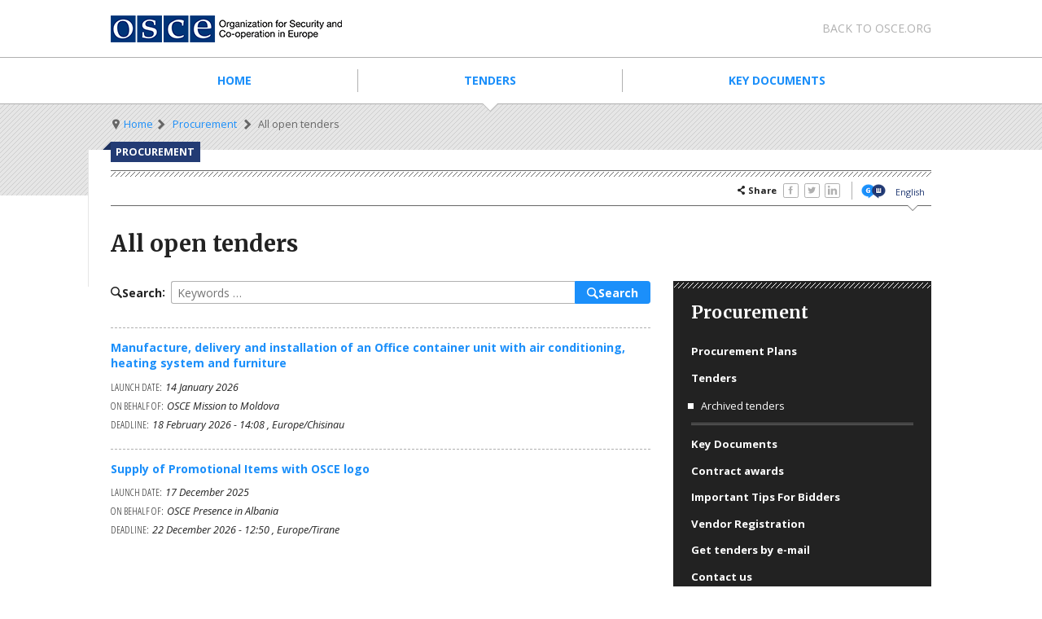

--- FILE ---
content_type: text/html; charset=UTF-8
request_url: https://procurement.osce.org/tenders?f%5B0%5D=source%3AOSCE%20High%20Commissioner%20on%20National%20Minorities&f%5B1%5D=source%3AOSCE%20Mission%20to%20Moldova&f%5B2%5D=source%3AOSCE%20Office%20for%20Democratic%20Institutions%20and%20Human%20Rights&f%5B3%5D=source%3AOSCE%20Presence%20in%20Albania&amp%3Bf%5B1%5D=source%3AOSCE%20Secretariat
body_size: 5470
content:
<!DOCTYPE html>
<html lang="en" dir="ltr">
  <head>
    <meta charset="utf-8" />
<link rel="canonical" href="https://procurement.osce.org/tenders" />
<link rel="shortlink" href="https://procurement.osce.org/node/111347" />
<meta name="Generator" content="Drupal 10 (https://www.drupal.org)" />
<meta name="MobileOptimized" content="width" />
<meta name="HandheldFriendly" content="true" />
<meta name="viewport" content="width=device-width, initial-scale=1.0" />
<link rel="icon" href="/themes/custom/osce/favicon.ico" type="image/vnd.microsoft.icon" />
<link rel="alternate" hreflang="en" href="https://procurement.osce.org/tenders" />
<script src="/sites/procurement/files/google_tag/primary/google_tag.script.js?t5j1ea" defer></script>

    <title>All open tenders | OSCE Procurement</title>
    <link rel="stylesheet" media="all" href="/sites/procurement/files/css/css_kGKq-YdDj9Y1iBS3htfh13gzU2ZmNKvkwX9a0rQQsrU.css?delta=0&amp;language=en&amp;theme=osce&amp;include=eJzLL05OjU9KLE7VzwexSvLzc7IzS3TAnPL8ouyk1LzkDH1Urk5xZXFJaq4-SJtOWWZqebE-mNTLzU8pzUkFAGm9INw" />
<link rel="stylesheet" media="all" href="/sites/procurement/files/css/css_H7wgn4oRT6zGC89aQP8rz1_X-VRl6qAeIorhgYHylEI.css?delta=1&amp;language=en&amp;theme=osce&amp;include=eJzLL05OjU9KLE7VzwexSvLzc7IzS3TAnPL8ouyk1LzkDH1Urk5xZXFJaq4-SJtOWWZqebE-mNTLzU8pzUkFAGm9INw" />

    
    <link rel="apple-touch-icon"      sizes="57x57"     href="/favicon/apple-icon-57x57.png">
    <link rel="apple-touch-icon"      sizes="60x60"     href="/favicon/apple-icon-60x60.png">
    <link rel="apple-touch-icon"      sizes="72x72"     href="/favicon/apple-icon-72x72.png">
    <link rel="apple-touch-icon"      sizes="76x76"     href="/favicon/apple-icon-76x76.png">
    <link rel="apple-touch-icon"      sizes="114x114"   href="/favicon/apple-icon-114x114.png">
    <link rel="apple-touch-icon"      sizes="120x120"   href="/favicon/apple-icon-120x120.png">
    <link rel="apple-touch-icon"      sizes="144x144"   href="/favicon/apple-icon-144x144.png">
    <link rel="apple-touch-icon"      sizes="152x152"   href="/favicon/apple-icon-152x152.png">
    <link rel="apple-touch-icon"      sizes="180x180"   href="/favicon/apple-icon-180x180.png">
    <link rel="icon" type="image/png" sizes="192x192"   href="/favicon/android-icon-192x192.png">
    <link rel="icon" type="image/png" sizes="32x32"     href="/favicon/favicon-32x32.png">
    <link rel="icon" type="image/png" sizes="96x96"     href="/favicon/favicon-96x96.png">
    <link rel="icon" type="image/png" sizes="16x16"     href="/favicon/favicon-16x16.png">
    <link rel="manifest"                                href="/manifest.json">
    <meta name="msapplication-TileColor"                content="#ffffff">
    <meta name="msapplication-config"                   content="/favicon/browserconfig.xml">
    <meta name="msapplication-TileImage"                content="/favicon/ms-icon-144x144.png">
    <meta name="theme-color"                            content="#ffffff">
    <link rel="shortcut icon"                           href="/favicon/favicon.ico">
  </head>
  <body class="page-node-search_page page-node-published page-node-111347">
    <a href="#main-content" class="visually-hidden focusable">
      Skip to main content    </a>
    <noscript><iframe src="https://www.googletagmanager.com/ns.html?id=GTM-KZW85LK" height="0" width="0" style="display:none;visibility:hidden"></iframe></noscript>
      <div class="dialog-off-canvas-main-canvas" data-off-canvas-main-canvas>
    
<div class="page">
  <collapsible-wrapper enabled="yes" collapsed="yes" disable="screen and (min-width: 70em)">
    
    <div class="page__header">
      <div class="page__header__container">
        <div class="page__header__logo">
          <div>
              <div id="block-logoosceforsubsites">
  
    
      <a href="https://www.osce.org/" class="logo logo--osce">Organisation for Security and Co-Operation</a>
  </div>


          </div>
          <collapsible-icon class="page__header__toggle"></collapsible-icon>
        </div>
                  <collapsible-content>
            <div class="page__header__meta">
              <div class="page__header__navigation">
                  <nav role="navigation" aria-labelledby="block-0metanavigation-menu" id="block-0metanavigation">
            
  <h2 class="visually-hidden">0 - Meta navigation</h2>
  

          <ul class="meta-nav reset">
          <li class="meta-nav__item">
        <a href="https://www.osce.org/" class="meta-nav__link inherit">Back to OSCE.org</a>
      </li>
      </ul>

  </nav>

              </div>
                          </div>
          </collapsible-content>
              </div>
    </div>

          <collapsible-content>
        <div class="page__navigation">
          <div class="page__navigation__container">
              <nav role="navigation" aria-labelledby="block-mainnavigation-menu" id="block-mainnavigation">
            
  <h2 class="visually-hidden">Main navigation</h2>
  

        
              <ul class="main-nav reset">
              
      <li class="reset main-nav__item">
                <a href="/" class="main-nav__link" data-drupal-link-system-path="&lt;front&gt;">Home</a>
              </li>
          
      <li class="reset main-nav__item is-active">
                <a href="/tenders" class="main-nav__link is-active" data-drupal-link-system-path="node/111347">Tenders</a>
              </li>
          
      <li class="reset main-nav__item">
                <a href="/key-procurement-documents" class="main-nav__link" data-drupal-link-system-path="node/15">Key documents</a>
              </li>
      </ul>
  


  </nav>


          </div>
        </div>
      </collapsible-content>
      </collapsible-wrapper>

        
      <div id="block-mainpagecontent">
  
    
      

<div >
      <div class="page__breadcrumbs">
      <div class="page__breadcrumbs__container">
        <nav role="navigation" aria-labelledby="system-breadcrumb">
          <h2 id="system-breadcrumb" class="visually-hidden">Breadcrumb</h2>
          <ul class="breadcrumbs reset">
            <li class="breadcrumbs__item is-active">
              <span><i class="icon icon-location"></i></span>
            </li>
                          
            <li class="breadcrumbs__item"><a href="https://www.osce.org">Home</a></li>
              <li class="breadcrumbs__item">
              <a href="/">Procurement</a>
        </li>
            <li class="breadcrumbs__item is-active">
              <span>All open tenders</span>
        </li>
  



                      </ul>
        </nav>
      </div>
    </div>
  
        
    <div class="page__content page__content--pull page__content--hero">
          <div class="page__content__container stack">
                                   <div class="bleeding-label">            <div>Procurement</div>
      </div>
                                      <div class="bar">
            <div class="bar__content">
              <div class="row">
                                  
                              </div>
              <div class="row">
                                              <div><div>
    <strong><i class="icon icon-share"></i> Share</strong>
    <ul class="social-media reset">
              <li>
          <a is="share-link" href="https://www.facebook.com/sharer/sharer.php?u=https%3A%2F%2Fprocurement.osce.org%2Ftenders" channel="facebook" class="social-media__link" data-rel="popup" rel="nofollow">
            <i class="icon icon-facebook"></i>
          </a>
        </li>
              <li>
          <a is="share-link" href="https://twitter.com/intent/tweet?text=All+open+tenders&amp;url=https%3A%2F%2Fprocurement.osce.org%2Ftenders" channel="twitter" class="social-media__link" data-rel="popup" rel="nofollow">
            <i class="icon icon-twitter"></i>
          </a>
        </li>
              <li>
          <a is="share-link" href="https://www.linkedin.com/shareArticle?mini=true&amp;title=All+open+tenders&amp;url=https%3A%2F%2Fprocurement.osce.org%2Ftenders" channel="linkedin" class="social-media__link" data-rel="popup" rel="nofollow">
            <i class="icon icon-linkedin"></i>
          </a>
        </li>
          </ul>
</div>
</div>
      
  <div id="block-languageswitcherosce">
  
    
        <div class="panel-pane pane-lang-switch">
    <div class="pane-content">
      <ul class="osce-language-switch">
                  <li class="active">
            <a class="translation-link" href="https://procurement.osce.org/tenders">English</a>
          </li>
              </ul>
    </div>
  </div>

  </div>


                              </div>
            </div>
          </div>
                                              <article class="stack">
        <header class="stack">
                                  <div><div data-drupal-messages-fallback class="hidden"></div>
</div>
                  <div></div>
      
<div>
      <h1>
  All open tenders
</h1>

  </div>

                  </header>

        

                              <div class="bento">
                          <div class="bento__top">
                <aside class="stack">
                                      
              <div><div id="block-procurement" class="box box--dark">
      <div class="box__header">
        <h2 class="box__title"><a href="/" title="Procurement">Procurement</a></h2>
    </div>
    <div class="box__content">
      
      <ul class="menu reset">
                <li class="menu__item menu__item--level-0">
        
        <a href="/procurement-plans" class="menu__link menu__link--level-0" data-drupal-link-system-path="node/313517">Procurement Plans</a>

              </li>
                <li class="menu__item menu__item--level-0 is-expanded">
        
        <a href="/tenders" class="menu__link menu__link--level-0 is-expanded" data-drupal-link-system-path="node/111347">Tenders</a>

                        <ul class="menu reset">
                <li class="menu__item menu__item--level-1">
        
        <a href="/archived-tenders" target="" class="menu__link menu__link--level-1" data-drupal-link-system-path="node/302977">Archived tenders</a>

              </li>
      </ul>
  
              </li>
                <li class="menu__item menu__item--level-0">
        
        <a href="/key-procurement-documents" title="" class="menu__link menu__link--level-0" data-drupal-link-system-path="node/15">Key Documents</a>

              </li>
                <li class="menu__item menu__item--level-0">
        
        <a href="/contract-awards" class="menu__link menu__link--level-0" data-drupal-link-system-path="node/313343">Contract awards</a>

              </li>
                <li class="menu__item menu__item--level-0">
        
        <a href="/important-tips-bidders" title="" class="menu__link menu__link--level-0" data-drupal-link-system-path="node/74795">Important Tips For Bidders</a>

              </li>
                <li class="menu__item menu__item--level-0">
        
        <a href="/vendor-registration" title="" class="menu__link menu__link--level-0" data-drupal-link-system-path="node/74771">Vendor Registration</a>

              </li>
                <li class="menu__item menu__item--level-0">
        
        <a href="/subscriptions" title="" class="menu__link menu__link--level-0" data-drupal-link-system-path="node/12">Get tenders by e-mail</a>

              </li>
                <li class="menu__item menu__item--level-0">
        
        <a href="https://procurement.osce.org/online-contact-form" class="menu__link menu__link--level-0">Contact us</a>

              </li>
      </ul>
  


  </div>
</div></div>
      



                                  </aside>
              </div>
                        <div class="bento__main stack">
          
                        <section role="main" class="content-main stack">
                                                <div><div class="views-element-container" id="block-views-block-tender-solr-search-deadline">
  
    
      <div><div class="js-view-dom-id-d893704eabbe8a1e24a4f4db282307513f9c1154e2c156e3e75900e78143baea stack">
  
  
  

  

  <form class="views-exposed-form form" data-drupal-selector="views-exposed-form-tender-solr-search-deadline" action="/tenders?f%5B0%5D=source%3AOSCE%20High%20Commissioner%20on%20National%20Minorities&amp;f%5B1%5D=source%3AOSCE%20Mission%20to%20Moldova&amp;f%5B2%5D=source%3AOSCE%20Office%20for%20Democratic%20Institutions%20and%20Human%20Rights&amp;f%5B3%5D=source%3AOSCE%20Presence%20in%20Albania&amp;amp%3Bf%5B1%5D=source%3AOSCE%20Secretariat" method="get" id="views-exposed-form-tender-solr-search-deadline" accept-charset="UTF-8">
  <div class="search-box">
  <div class="form__item">
    <label for="search" class="form__label"><i class="icon icon-search"></i><label for="edit-search">Search</label>:</label>
    <div class="form__input">
      <input class="form-text" id="edit-search" name="search" type="textfield" value="" placeholder="Keywords &hellip;" />
      <div class="form__description">Enter your search keywords</div>
    </div>
  </div>
  <div class="form__actions">
    <button type="submit" class="button"><i class="icon icon-search"></i><span>Search</span></button>
  </div>
</div>





</form>
  

  


<ul class="listing reset">
      <li><article  class="node node--type-tender node--view-mode-solr-search-result teaser">
    <div class="teaser__content">
        <div class="text--highlight">
            
  <h4>
  <a href="/tenders/manufacture-delivery-and-installation-office-container-unit-air-conditioning-heating-system" hreflang="en">Manufacture, delivery and installation of an Office container unit with air conditioning, heating system and furniture</a>
</h4>


            <div class="text--default">
                <dl>
                    <dt>Launch date</dt><dd>            <div><time datetime="2026-01-14T12:00:00Z">14 January 2026</time>
</div>
      </dd>
                                            <dt>On behalf of</dt><dd>      <div class="stack">
              <div>OSCE Mission to Moldova</div>
          </div>
  </dd>
                                                                <dt>Deadline</dt><dd>
  <time datetime="2026-02-18T13:08:39Z">18 February 2026 - 14:08</time>

, 
  Europe/Chisinau
</dd>
                                    </dl>
            </div>
        </div>
    </div>
</article>
</li>
      <li><article  class="node node--type-tender node--view-mode-solr-search-result teaser">
    <div class="teaser__content">
        <div class="text--highlight">
            
  <h4>
  <a href="/tenders/supply-promotional-items-osce-logo" hreflang="en">Supply of Promotional Items with OSCE logo</a>
</h4>


            <div class="text--default">
                <dl>
                    <dt>Launch date</dt><dd>            <div><time datetime="2025-12-17T12:00:00Z">17 December 2025</time>
</div>
      </dd>
                                            <dt>On behalf of</dt><dd>      <div class="stack">
              <div>OSCE Presence in Albania</div>
          </div>
  </dd>
                                                                <dt>Deadline</dt><dd>
  <time datetime="2026-12-22T11:50:53Z">22 December 2026 - 12:50</time>

, 
  Europe/Tirane
</dd>
                                    </dl>
            </div>
        </div>
    </div>
</article>
</li>
  </ul>

  
  

  
  

  

  
</div>
</div>

  </div>
</div>
      
                              </section>
                                </div>
                          <div class="bento__bottom">
                <aside class="stack">
                                      
              <div><collapsible-wrapper id="wrapper-4" enabled="yes" collapsed="no" class="box box--shaded facets-box">
  <div class="box__label">Filter by</div>
  <div class="box__header">
    <h2>On behalf of</h2>
    <collapsible-icon id="toggle-4" class="box__toggle"></collapsible-icon>
  </div>
  <collapsible-content id="content-4" class="box__content" style="opacity: 1; height: auto;">
    <div class="clearfix">
      <p><div class="facets-widget-checkbox">
      <ul data-drupal-facet-id="on_behalf_of" data-drupal-facet-alias="source" class="facet-active js-facets-checkbox-links item-list__checkbox"><li class="facet-item"><a href="/tenders?f%5B0%5D=source%3AOSCE%20High%20Commissioner%20on%20National%20Minorities&amp;f%5B1%5D=source%3AOSCE%20Office%20for%20Democratic%20Institutions%20and%20Human%20Rights&amp;f%5B2%5D=source%3AOSCE%20Presence%20in%20Albania&amp;amp%3Bf%5B1%5D=source%3AOSCE%20Secretariat" rel="nofollow" class="is-active" data-drupal-facet-item-id="source-osce-mission-to-moldova" data-drupal-facet-item-value="OSCE Mission to Moldova" data-drupal-facet-item-count="1">  <span class="facet-item__status js-facet-deactivate">(-)</span>
<span class="facet-item__value">OSCE Mission to Moldova</span>
  <span class="facet-item__count">(1)</span>
</a></li><li class="facet-item"><a href="/tenders?f%5B0%5D=source%3AOSCE%20High%20Commissioner%20on%20National%20Minorities&amp;f%5B1%5D=source%3AOSCE%20Mission%20to%20Moldova&amp;f%5B2%5D=source%3AOSCE%20Office%20for%20Democratic%20Institutions%20and%20Human%20Rights&amp;amp%3Bf%5B1%5D=source%3AOSCE%20Secretariat" rel="nofollow" class="is-active" data-drupal-facet-item-id="source-osce-presence-in-albania" data-drupal-facet-item-value="OSCE Presence in Albania" data-drupal-facet-item-count="1">  <span class="facet-item__status js-facet-deactivate">(-)</span>
<span class="facet-item__value">OSCE Presence in Albania</span>
  <span class="facet-item__count">(1)</span>
</a></li><li class="facet-item"><a href="/tenders?f%5B0%5D=source%3AOSCE%20High%20Commissioner%20on%20National%20Minorities&amp;f%5B1%5D=source%3AOSCE%20Mission%20to%20Moldova&amp;f%5B2%5D=source%3AOSCE%20Office%20for%20Democratic%20Institutions%20and%20Human%20Rights&amp;f%5B3%5D=source%3AOSCE%20Presence%20in%20Albania&amp;f%5B4%5D=source%3AOSCE%20Secretariat&amp;amp%3Bf%5B1%5D=source%3AOSCE%20Secretariat" rel="nofollow" data-drupal-facet-item-id="source-osce-secretariat" data-drupal-facet-item-value="OSCE Secretariat" data-drupal-facet-item-count="6"><span class="facet-item__value">OSCE Secretariat</span>
  <span class="facet-item__count">(6)</span>
</a></li><li class="facet-item"><a href="/tenders?f%5B0%5D=source%3AOSCE%20High%20Commissioner%20on%20National%20Minorities&amp;f%5B1%5D=source%3AOSCE%20Mission%20to%20Moldova&amp;f%5B2%5D=source%3AOSCE%20Mission%20to%20Serbia&amp;f%5B3%5D=source%3AOSCE%20Office%20for%20Democratic%20Institutions%20and%20Human%20Rights&amp;f%5B4%5D=source%3AOSCE%20Presence%20in%20Albania&amp;amp%3Bf%5B1%5D=source%3AOSCE%20Secretariat" rel="nofollow" data-drupal-facet-item-id="source-osce-mission-to-serbia" data-drupal-facet-item-value="OSCE Mission to Serbia" data-drupal-facet-item-count="1"><span class="facet-item__value">OSCE Mission to Serbia</span>
  <span class="facet-item__count">(1)</span>
</a></li></ul>
</div>
</p>
    </div>
  </collapsible-content>
</collapsible-wrapper>
</div>
      


              <div><collapsible-wrapper id="wrapper-4" enabled="yes" collapsed="no" class="box box--shaded facets-box">
  <div class="box__label">Filter by</div>
  <div class="box__header">
    <h2>Procedure</h2>
    <collapsible-icon id="toggle-4" class="box__toggle"></collapsible-icon>
  </div>
  <collapsible-content id="content-4" class="box__content" style="opacity: 1; height: auto;">
    <div class="clearfix">
      <p><div class="facets-widget-checkbox">
      <ul data-drupal-facet-id="procedure" data-drupal-facet-alias="procedure" class="facet-inactive js-facets-checkbox-links item-list__checkbox"><li class="facet-item"><a href="/tenders?f%5B0%5D=procedure%3AInvitation%20to%20Bid%20%28ITB%29&amp;f%5B1%5D=source%3AOSCE%20High%20Commissioner%20on%20National%20Minorities&amp;f%5B2%5D=source%3AOSCE%20Mission%20to%20Moldova&amp;f%5B3%5D=source%3AOSCE%20Office%20for%20Democratic%20Institutions%20and%20Human%20Rights&amp;f%5B4%5D=source%3AOSCE%20Presence%20in%20Albania&amp;amp%3Bf%5B1%5D=source%3AOSCE%20Secretariat" rel="nofollow" data-drupal-facet-item-id="procedure-invitation-to-bid-itb" data-drupal-facet-item-value="Invitation to Bid (ITB)" data-drupal-facet-item-count="1"><span class="facet-item__value">Invitation to Bid (ITB)</span>
  <span class="facet-item__count">(1)</span>
</a></li><li class="facet-item"><a href="/tenders?f%5B0%5D=procedure%3ARequest%20for%20Quotation%20%28RFQ%29&amp;f%5B1%5D=source%3AOSCE%20High%20Commissioner%20on%20National%20Minorities&amp;f%5B2%5D=source%3AOSCE%20Mission%20to%20Moldova&amp;f%5B3%5D=source%3AOSCE%20Office%20for%20Democratic%20Institutions%20and%20Human%20Rights&amp;f%5B4%5D=source%3AOSCE%20Presence%20in%20Albania&amp;amp%3Bf%5B1%5D=source%3AOSCE%20Secretariat" rel="nofollow" data-drupal-facet-item-id="procedure-request-for-quotation-rfq" data-drupal-facet-item-value="Request for Quotation (RFQ)" data-drupal-facet-item-count="1"><span class="facet-item__value">Request for Quotation (RFQ)</span>
  <span class="facet-item__count">(1)</span>
</a></li></ul>
</div>
</p>
    </div>
  </collapsible-content>
</collapsible-wrapper>
</div>
      


              <div><collapsible-wrapper id="wrapper-4" enabled="yes" collapsed="no" class="box box--shaded facets-box">
  <div class="box__label">Filter by</div>
  <div class="box__header">
    <h2>Contract duration</h2>
    <collapsible-icon id="toggle-4" class="box__toggle"></collapsible-icon>
  </div>
  <collapsible-content id="content-4" class="box__content" style="opacity: 1; height: auto;">
    <div class="clearfix">
      <p><div class="facets-widget-checkbox">
      <ul data-drupal-facet-id="contract_duration" data-drupal-facet-alias="duration" class="facet-inactive js-facets-checkbox-links item-list__checkbox"><li class="facet-item"><a href="/tenders?f%5B0%5D=duration%3AOne-off%20purchase&amp;f%5B1%5D=source%3AOSCE%20High%20Commissioner%20on%20National%20Minorities&amp;f%5B2%5D=source%3AOSCE%20Mission%20to%20Moldova&amp;f%5B3%5D=source%3AOSCE%20Office%20for%20Democratic%20Institutions%20and%20Human%20Rights&amp;f%5B4%5D=source%3AOSCE%20Presence%20in%20Albania&amp;amp%3Bf%5B1%5D=source%3AOSCE%20Secretariat" rel="nofollow" data-drupal-facet-item-id="duration-one-off-purchase" data-drupal-facet-item-value="One-off purchase" data-drupal-facet-item-count="2"><span class="facet-item__value">One-off purchase</span>
  <span class="facet-item__count">(2)</span>
</a></li></ul>
</div>
</p>
    </div>
  </collapsible-content>
</collapsible-wrapper>
</div>
      



                                  </aside>
              </div>
                        </div>
                        </article>

              
          </div>
  </div>
</div>


  </div>

  
  <footer>
    <div class="page__footer">
      <div class="page__footer__container">
          <nav role="navigation" aria-labelledby="block-footer-menu" id="block-footer">
                        
    <h3 class="visually-hidden">Footer</h3>
    

                
        <ul class="menu menu--footer reset">
                      <li class="menu__item menu__item--level-0">
                    <a href="https://www.osce.org/" class="menu__link small" target="">Home</a>
        </li>
                      <li class="menu__item menu__item--level-0">
                    <a href="https://www.osce.org/contacts" class="menu__link small" target="">Contacts</a>
        </li>
                      <li class="menu__item menu__item--level-0">
                    <a href="https://www.osce.org/about/sitemap" class="menu__link small" target="">Sitemap</a>
        </li>
                      <li class="menu__item menu__item--level-0">
                    <a href="https://www.osce.org/employment" class="menu__link small" target="">Employment</a>
        </li>
                      <li class="menu__item menu__item--level-0">
                    <a href="https://www.osce.org/osce-social-media" class="menu__link small" target="">Social media</a>
        </li>
                      <li class="menu__item menu__item--level-0">
                    <a href="https://www.osce.org/about" class="menu__link small" target="">About this website</a>
        </li>
                      <li class="menu__item menu__item--level-0">
                    <a href="/" target="" class="menu__link small" data-drupal-link-system-path="&lt;front&gt;">Procurement</a>
        </li>
                      <li class="menu__item menu__item--level-0">
                    <a href="https://www.osce.org/about/terms" class="menu__link small">Terms of services</a>
        </li>
                      <li class="menu__item menu__item--level-0">
                    <a href="https://www.osce.org/contacts/webmaster" class="menu__link small">Feedback</a>
        </li>
                      <li class="menu__item menu__item--level-0">
                    <a href="/user/login" target="" class="menu__link small" data-drupal-link-system-path="user/login">Login</a>
        </li>
                      <li class="menu__item menu__item--level-0">
                    <a href="https://www.osce.org/about/fraud-alert" class="menu__link small">⚠️ Fraud Alert</a>
        </li>
          </ul>
  


    </nav>

      </div>
          </div>
  </footer>
</div>

  </div>

    
    <script type="application/json" data-drupal-selector="drupal-settings-json">{"path":{"baseUrl":"\/","pathPrefix":"","currentPath":"node\/111347","currentPathIsAdmin":false,"isFront":false,"currentLanguage":"en","currentQuery":{"amp;f":{"1":"source:OSCE Secretariat"},"f":["source:OSCE High Commissioner on National Minorities","source:OSCE Mission to Moldova","source:OSCE Office for Democratic Institutions and Human Rights","source:OSCE Presence in Albania"]}},"pluralDelimiter":"\u0003","suppressDeprecationErrors":true,"facets":{"softLimit":{"contract_duration":5,"procedure":5,"on_behalf_of":5},"softLimitSettings":{"contract_duration":{"showLessLabel":"Show less","showMoreLabel":"Show more"},"procedure":{"showLessLabel":"Show less","showMoreLabel":"Show more"},"on_behalf_of":{"showLessLabel":"Show less","showMoreLabel":"Show more"}}},"ajaxTrustedUrl":{"\/tenders":true},"user":{"uid":0,"permissionsHash":"ba9838ecaf6522a34b793e5b363975b57751d2c2665431d333fbe20985ee4725"}}</script>
<script src="/sites/procurement/files/js/js_wQ7eIn0U3Z3JDmNCMenURKsQ6sO2L4bC14sZVcmDpG0.js?scope=footer&amp;delta=0&amp;language=en&amp;theme=osce&amp;include=eJwlyGEOgCAIQOELqRypKUIxcbSg1fHb7N_7HlekcOjXfVYtvFTwIBzN3vxI3ynSv8GNI6tMiWSOtLXqBKvCTIfEB4L8Hd8"></script>

  </body>
</html>


--- FILE ---
content_type: text/css
request_url: https://procurement.osce.org/sites/procurement/files/css/css_H7wgn4oRT6zGC89aQP8rz1_X-VRl6qAeIorhgYHylEI.css?delta=1&language=en&theme=osce&include=eJzLL05OjU9KLE7VzwexSvLzc7IzS3TAnPL8ouyk1LzkDH1Urk5xZXFJaq4-SJtOWWZqebE-mNTLzU8pzUkFAGm9INw
body_size: 17355
content:
@import url(https://fonts.googleapis.com/css?family=Open+Sans:400,700,400italic,700italic|Open+Sans+Condensed:300,700|Merriweather:700&subset=latin,cyrillic);
/* @license GPL-2.0-or-later https://www.drupal.org/licensing/faq */
.leaflet-pane,.leaflet-tile,.leaflet-marker-icon,.leaflet-marker-shadow,.leaflet-tile-container,.leaflet-pane > svg,.leaflet-pane > canvas,.leaflet-zoom-box,.leaflet-image-layer,.leaflet-layer{position:absolute;left:0;top:0;}.leaflet-container{overflow:hidden;}.leaflet-tile,.leaflet-marker-icon,.leaflet-marker-shadow{-webkit-user-select:none;-moz-user-select:none;-ms-user-select:none;user-select:none;-webkit-user-drag:none;}.leaflet-safari .leaflet-tile{image-rendering:-webkit-optimize-contrast;}.leaflet-safari .leaflet-tile-container{width:1600px;height:1600px;-webkit-transform-origin:0 0;}.leaflet-marker-icon,.leaflet-marker-shadow{display:block;}.leaflet-container .leaflet-overlay-pane svg,.leaflet-container .leaflet-marker-pane img,.leaflet-container .leaflet-shadow-pane img,.leaflet-container .leaflet-tile-pane img,.leaflet-container img.leaflet-image-layer{max-width:none !important;max-height:none !important;}.leaflet-container.leaflet-touch-zoom{-ms-touch-action:pan-x pan-y;touch-action:pan-x pan-y;}.leaflet-container.leaflet-touch-drag{-ms-touch-action:pinch-zoom;touch-action:none;touch-action:pinch-zoom;}.leaflet-container.leaflet-touch-drag.leaflet-touch-zoom{-ms-touch-action:none;touch-action:none;}.leaflet-container{-webkit-tap-highlight-color:transparent;}.leaflet-container a{-webkit-tap-highlight-color:rgba(51,181,229,0.4);}.leaflet-tile{filter:inherit;visibility:hidden;}.leaflet-tile-loaded{visibility:inherit;}.leaflet-zoom-box{width:0;height:0;box-sizing:border-box;z-index:800;}.leaflet-overlay-pane svg{-moz-user-select:none;}.leaflet-pane{z-index:400;}.leaflet-tile-pane{z-index:200;}.leaflet-overlay-pane{z-index:400;}.leaflet-shadow-pane{z-index:500;}.leaflet-marker-pane{z-index:600;}.leaflet-tooltip-pane{z-index:650;}.leaflet-popup-pane{z-index:700;}.leaflet-map-pane canvas{z-index:100;}.leaflet-map-pane svg{z-index:200;}.leaflet-vml-shape{width:1px;height:1px;}.lvml{behavior:url(#default#VML);display:inline-block;position:absolute;}.leaflet-control{position:relative;z-index:800;pointer-events:visiblePainted;pointer-events:auto;}.leaflet-top,.leaflet-bottom{position:absolute;z-index:1000;pointer-events:none;}.leaflet-top{top:0;}.leaflet-right{right:0;}.leaflet-bottom{bottom:0;}.leaflet-left{left:0;}.leaflet-control{float:left;clear:both;}.leaflet-right .leaflet-control{float:right;}.leaflet-top .leaflet-control{margin-top:10px;}.leaflet-bottom .leaflet-control{margin-bottom:10px;}.leaflet-left .leaflet-control{margin-left:10px;}.leaflet-right .leaflet-control{margin-right:10px;}.leaflet-fade-anim .leaflet-tile{will-change:opacity;}.leaflet-fade-anim .leaflet-popup{opacity:0;transition:opacity 0.2s linear;}.leaflet-fade-anim .leaflet-map-pane .leaflet-popup{opacity:1;}.leaflet-zoom-animated{-ms-transform-origin:0 0;transform-origin:0 0;}.leaflet-zoom-anim .leaflet-zoom-animated{will-change:transform;}.leaflet-zoom-anim .leaflet-zoom-animated{transition:transform 0.25s cubic-bezier(0,0,0.25,1);}.leaflet-zoom-anim .leaflet-tile,.leaflet-pan-anim .leaflet-tile{transition:none;}.leaflet-zoom-anim .leaflet-zoom-hide{visibility:hidden;}.leaflet-interactive{cursor:pointer;}.leaflet-grab{cursor:-webkit-grab;cursor:-moz-grab;}.leaflet-crosshair,.leaflet-crosshair .leaflet-interactive{cursor:crosshair;}.leaflet-popup-pane,.leaflet-control{cursor:auto;}.leaflet-dragging .leaflet-grab,.leaflet-dragging .leaflet-grab .leaflet-interactive,.leaflet-dragging .leaflet-marker-draggable{cursor:move;cursor:-webkit-grabbing;cursor:-moz-grabbing;}.leaflet-marker-icon,.leaflet-marker-shadow,.leaflet-image-layer,.leaflet-pane > svg path,.leaflet-tile-container{pointer-events:none;}.leaflet-marker-icon.leaflet-interactive,.leaflet-image-layer.leaflet-interactive,.leaflet-pane > svg path.leaflet-interactive{pointer-events:visiblePainted;pointer-events:auto;}.leaflet-container{background:#ddd;outline:0;}.leaflet-container a{color:#0078A8;}.leaflet-container a.leaflet-active{outline:2px solid orange;}.leaflet-zoom-box{border:2px dotted #38f;background:rgba(255,255,255,0.5);}.leaflet-container{font:12px/1.5 "Helvetica Neue",Arial,Helvetica,sans-serif;}.leaflet-bar{box-shadow:0 1px 5px rgba(0,0,0,0.65);border-radius:4px;}.leaflet-bar a,.leaflet-bar a:hover{background-color:#fff;border-bottom:1px solid #ccc;width:26px;height:26px;line-height:26px;display:block;text-align:center;text-decoration:none;color:black;}.leaflet-bar a,.leaflet-control-layers-toggle{background-position:50% 50%;background-repeat:no-repeat;display:block;}.leaflet-bar a:hover{background-color:#f4f4f4;}.leaflet-bar a:first-child{border-top-left-radius:4px;border-top-right-radius:4px;}.leaflet-bar a:last-child{border-bottom-left-radius:4px;border-bottom-right-radius:4px;border-bottom:none;}.leaflet-bar a.leaflet-disabled{cursor:default;background-color:#f4f4f4;color:#bbb;}.leaflet-touch .leaflet-bar a{width:30px;height:30px;line-height:30px;}.leaflet-touch .leaflet-bar a:first-child{border-top-left-radius:2px;border-top-right-radius:2px;}.leaflet-touch .leaflet-bar a:last-child{border-bottom-left-radius:2px;border-bottom-right-radius:2px;}.leaflet-control-zoom-in,.leaflet-control-zoom-out{font:bold 18px 'Lucida Console',Monaco,monospace;text-indent:1px;}.leaflet-touch .leaflet-control-zoom-in,.leaflet-touch .leaflet-control-zoom-out{font-size:22px;}.leaflet-control-layers{box-shadow:0 1px 5px rgba(0,0,0,0.4);background:#fff;border-radius:5px;}.leaflet-control-layers-toggle{background-image:url(/libraries/osce_toolkit/dist/styles/images/layers.png);width:36px;height:36px;}.leaflet-retina .leaflet-control-layers-toggle{background-image:url(/libraries/osce_toolkit/dist/styles/images/layers-2x.png);background-size:26px 26px;}.leaflet-touch .leaflet-control-layers-toggle{width:44px;height:44px;}.leaflet-control-layers .leaflet-control-layers-list,.leaflet-control-layers-expanded .leaflet-control-layers-toggle{display:none;}.leaflet-control-layers-expanded .leaflet-control-layers-list{display:block;position:relative;}.leaflet-control-layers-expanded{padding:6px 10px 6px 6px;color:#333;background:#fff;}.leaflet-control-layers-scrollbar{overflow-y:scroll;overflow-x:hidden;padding-right:5px;}.leaflet-control-layers-selector{margin-top:2px;position:relative;top:1px;}.leaflet-control-layers label{display:block;}.leaflet-control-layers-separator{height:0;border-top:1px solid #ddd;margin:5px -10px 5px -6px;}.leaflet-default-icon-path{background-image:url(/libraries/osce_toolkit/dist/styles/images/marker-icon.png);}.leaflet-container .leaflet-control-attribution{background:#fff;background:rgba(255,255,255,0.7);margin:0;}.leaflet-control-attribution,.leaflet-control-scale-line{padding:0 5px;color:#333;}.leaflet-control-attribution a{text-decoration:none;}.leaflet-control-attribution a:hover{text-decoration:underline;}.leaflet-container .leaflet-control-attribution,.leaflet-container .leaflet-control-scale{font-size:11px;}.leaflet-left .leaflet-control-scale{margin-left:5px;}.leaflet-bottom .leaflet-control-scale{margin-bottom:5px;}.leaflet-control-scale-line{border:2px solid #777;border-top:none;line-height:1.1;padding:2px 5px 1px;font-size:11px;white-space:nowrap;overflow:hidden;box-sizing:border-box;background:#fff;background:rgba(255,255,255,0.5);}.leaflet-control-scale-line:not(:first-child){border-top:2px solid #777;border-bottom:none;margin-top:-2px;}.leaflet-control-scale-line:not(:first-child):not(:last-child){border-bottom:2px solid #777;}.leaflet-touch .leaflet-control-attribution,.leaflet-touch .leaflet-control-layers,.leaflet-touch .leaflet-bar{box-shadow:none;}.leaflet-touch .leaflet-control-layers,.leaflet-touch .leaflet-bar{border:2px solid rgba(0,0,0,0.2);background-clip:padding-box;}.leaflet-popup{position:absolute;text-align:center;margin-bottom:20px;}.leaflet-popup-content-wrapper{padding:1px;text-align:left;border-radius:12px;}.leaflet-popup-content{margin:13px 19px;line-height:1.4;}.leaflet-popup-content p{margin:18px 0;}.leaflet-popup-tip-container{width:40px;height:20px;position:absolute;left:50%;margin-left:-20px;overflow:hidden;pointer-events:none;}.leaflet-popup-tip{width:17px;height:17px;padding:1px;margin:-10px auto 0;-ms-transform:rotate(45deg);transform:rotate(45deg);}.leaflet-popup-content-wrapper,.leaflet-popup-tip{background:white;color:#333;box-shadow:0 3px 14px rgba(0,0,0,0.4);}.leaflet-container a.leaflet-popup-close-button{position:absolute;top:0;right:0;padding:4px 4px 0 0;border:none;text-align:center;width:18px;height:14px;font:16px/14px Tahoma,Verdana,sans-serif;color:#c3c3c3;text-decoration:none;font-weight:bold;background:transparent;}.leaflet-container a.leaflet-popup-close-button:hover{color:#999;}.leaflet-popup-scrolled{overflow:auto;border-bottom:1px solid #ddd;border-top:1px solid #ddd;}.leaflet-oldie .leaflet-popup-content-wrapper{zoom:1;}.leaflet-oldie .leaflet-popup-tip{width:24px;margin:0 auto;-ms-filter:"progid:DXImageTransform.Microsoft.Matrix(M11=0.70710678, M12=0.70710678, M21=-0.70710678, M22=0.70710678)";filter:progid:DXImageTransform.Microsoft.Matrix(M11=0.70710678,M12=0.70710678,M21=-0.70710678,M22=0.70710678);}.leaflet-oldie .leaflet-popup-tip-container{margin-top:-1px;}.leaflet-oldie .leaflet-control-zoom,.leaflet-oldie .leaflet-control-layers,.leaflet-oldie .leaflet-popup-content-wrapper,.leaflet-oldie .leaflet-popup-tip{border:1px solid #999;}.leaflet-div-icon{background:#fff;border:1px solid #666;}.leaflet-tooltip{position:absolute;padding:6px;background-color:#fff;border:1px solid #fff;border-radius:3px;color:#222;white-space:nowrap;-webkit-user-select:none;-moz-user-select:none;-ms-user-select:none;user-select:none;pointer-events:none;box-shadow:0 1px 3px rgba(0,0,0,0.4);}.leaflet-tooltip.leaflet-clickable{cursor:pointer;pointer-events:auto;}.leaflet-tooltip-top:before,.leaflet-tooltip-bottom:before,.leaflet-tooltip-left:before,.leaflet-tooltip-right:before{position:absolute;pointer-events:none;border:6px solid transparent;background:transparent;content:"";}.leaflet-tooltip-bottom{margin-top:6px;}.leaflet-tooltip-top{margin-top:-6px;}.leaflet-tooltip-bottom:before,.leaflet-tooltip-top:before{left:50%;margin-left:-6px;}.leaflet-tooltip-top:before{bottom:0;margin-bottom:-12px;border-top-color:#fff;}.leaflet-tooltip-bottom:before{top:0;margin-top:-12px;margin-left:-6px;border-bottom-color:#fff;}.leaflet-tooltip-left{margin-left:-6px;}.leaflet-tooltip-right{margin-left:6px;}.leaflet-tooltip-left:before,.leaflet-tooltip-right:before{top:50%;margin-top:-6px;}.leaflet-tooltip-left:before{right:0;margin-right:-12px;border-left-color:#fff;}.leaflet-tooltip-right:before{left:0;margin-left:-12px;border-right-color:#fff;}.hide{position:absolute !important;top:-9999px !important;left:-9999px !important;margin:0 !important;padding:0 !important;}.hide-text{display:block;text-indent:-999em !important;overflow:hidden !important;}@media print{.hide-print{display:none !important;}}.clearfix:after{content:'.';display:block;clear:both;height:0;opacity:0;}.f-placeholder{border:1px dashed #a3a3a3;background:rgba(144,197,255,0.5);display:-ms-flexbox;display:flex;-ms-flex-align:center;align-items:center;-ms-flex-pack:center;justify-content:center;background-clip:content-box;}.f-placeholder__content{font-weight:bold;color:white;font-style:italic;margin:0 1em;}.hide{position:absolute !important;top:-9999px !important;left:-9999px !important;margin:0 !important;padding:0 !important;}.hide-text{display:block;text-indent:-999em !important;overflow:hidden !important;}@media print{.hide-print{display:none !important;}}.inherit,.pager__text,.inherit:hover,.pager__text:hover,.inherit:focus,.pager__text:focus,.inherit:active,.pager__text:active{azimuth:inherit;border-collapse:inherit;border-spacing:inherit;caption-side:inherit;color:inherit;direction:inherit;elevation:inherit;empty-cells:inherit;font:inherit;letter-spacing:inherit;line-height:inherit;list-style:inherit;orphans:inherit;pitch-range:inherit;pitch:inherit;quotes:inherit;richness:inherit;speak-header:inherit;speak-numeral:inherit;speak-punctuation:inherit;speak:inherit;speech-rate:inherit;stress:inherit;text-decoration:inherit;text-align:inherit;text-indent:inherit;text-transform:inherit;visibility:inherit;voice-family:inherit;volume:inherit;white-space:inherit;widows:inherit;word-spacing:inherit;}.reset,.diashow__dots,.carousel__dots{azimuth:inherit;border-collapse:inherit;border-spacing:inherit;caption-side:inherit;color:inherit;direction:inherit;elevation:inherit;empty-cells:inherit;font:inherit;letter-spacing:inherit;line-height:inherit;list-style:inherit;orphans:inherit;pitch-range:inherit;pitch:inherit;quotes:inherit;richness:inherit;speak-header:inherit;speak-numeral:inherit;speak-punctuation:inherit;speak:inherit;speech-rate:inherit;stress:inherit;text-decoration:inherit;text-align:inherit;text-indent:inherit;text-transform:inherit;visibility:inherit;voice-family:inherit;volume:inherit;white-space:inherit;widows:inherit;word-spacing:inherit;padding:0;margin:0;border:none;background:none;list-style:none;font-size:1em;text-decoration:none;}.selectized{display:none !important;}.selectize-control{position:relative;}.selectize-dropdown,.selectize-input,.selectize-input input{color:#666666;font-family:inherit;font-size:inherit;line-height:2em;-webkit-font-smoothing:inherit;}.selectize-input,.selectize-control.single .selectize-input.input-active{background:#FFF;cursor:text;}.selectize-input{border:1px solid #b0b0b0;padding:0 0.5em;width:100%;overflow:hidden;position:relative;z-index:1;border-radius:0.2rem;padding-right:5em;}.selectize-control.multi .selectize-input.has-items{padding:0 0.5em 0;}.selectize-input.full{background-color:#FFF;}.selectize-input.disabled,.selectize-input.disabled *{cursor:default !important;}.selectize-input.dropdown-active{border-radius:0.2rem 0.2rem 0 0;}.selectize-input > *{vertical-align:baseline;display:-moz-inline-stack;display:inline-block;zoom:1;*display:inline;}.selectize-control.multi .selectize-input > div{cursor:pointer;margin:0 0.5em 0 0;padding:0 0.5em;background:#1b8ffa;color:#FFF;border:0 solid #FFF;font-size:0.8em;line-height:1.7em;border-radius:0.2rem;}.selectize-control.multi .selectize-input > div.active{background:#7fc0fc;color:#FFF;border:0 solid #FFF;}.selectize-control.multi .selectize-input.disabled > div,.selectize-control.multi .selectize-input.disabled > div.active{color:white;background:#d7d7d7;border:0 solid white;}.selectize-input > input{display:inline-block !important;padding:0 !important;min-height:0 !important;max-height:none !important;max-width:100% !important;margin:0 2px 0 0 !important;text-indent:0 !important;border:0 none !important;background:none !important;line-height:inherit !important;-webkit-user-select:auto !important;}.selectize-input > input::-ms-clear{display:none;}.selectize-input > input:focus{outline:none !important;}.selectize-input::after{content:' ';display:block;clear:left;}.selectize-input.dropdown-active::before{content:' ';display:block;position:absolute;background:#f0f0f0;height:1px;bottom:0;left:0;right:0;}.selectize-dropdown{position:absolute;z-index:10;border:1px solid #b0b0b0;background:#FFF;margin:-1px 0 0 0;border-top:0 none;border-radius:0 0 0.2rem;}.selectize-dropdown [data-selectable]{cursor:pointer;overflow:hidden;}.selectize-dropdown [data-selectable] .highlight{background:#1b8ffa;color:#FFF;border-radius:0.2rem;}.selectize-dropdown [data-selectable],.selectize-dropdown .optgroup-header{padding:0 0.5em;}.selectize-dropdown .optgroup:first-child .optgroup-header{border-top:0 none;}.selectize-dropdown .optgroup-header{color:#666666;background:#FFF;cursor:default;}.selectize-dropdown .active{background-color:#1b8ffa;color:#FFF;}.selectize-dropdown .active.create{color:#FFF;}.selectize-dropdown .create{color:rgba(102,102,102,0.5);}.selectize-dropdown-content{overflow-y:auto;overflow-x:hidden;max-height:200px;}.selectize-control.single .selectize-input,.selectize-control.single .selectize-input input{cursor:pointer;}.selectize-control.single .selectize-input.input-active,.selectize-control.single .selectize-input.input-active input{cursor:text;}.selectize-control.single .selectize-input:after{content:' ';display:block;position:absolute;top:50%;right:0.5em;margin-top:-3px;width:0;height:0;border-style:solid;border-width:6px 6px 0 6px;border-color:#666666 transparent transparent transparent;}.selectize-control.single .selectize-input.dropdown-active:after{margin-top:-4.8px;border-width:0 6px 6px 6px;border-color:transparent transparent #666666 transparent;}.selectize-control.rtl.single .selectize-input:after{left:0.5em;right:auto;}.selectize-control.rtl .selectize-input > input{margin:0 4px 0 -2px !important;}.selectize-control .selectize-input.disabled{opacity:0.5;background-color:#e6e6e6;}.selectize-control.plugin-drag_drop.multi > .selectize-input > div.ui-sortable-placeholder{visibility:visible !important;background:#f2f2f2 !important;background:rgba(0,0,0,0.06) !important;border:0 none !important;}.selectize-control.plugin-drag_drop .ui-sortable-placeholder::after{content:'!';visibility:hidden;}.selectize-dropdown-header{position:relative;padding:0 0.5em;border-bottom:1px solid #b0b0b0;background:#f3f3f3;border-radius:0.2rem 0.2rem 0 0;}.selectize-dropdown-header-close{position:absolute;right:0.5em;top:50%;color:#666666;opacity:0.4;margin-top:-12px;line-height:20px;font-size:20px !important;}.selectize-dropdown-header-close:hover{color:#262626;}.selectize-dropdown.plugin-optgroup_columns .optgroup{border-right:1px solid #f2f2f2;border-top:0 none;float:left;}.selectize-dropdown.plugin-optgroup_columns .optgroup:last-child{border-right:0 none;}.selectize-dropdown.plugin-optgroup_columns .optgroup:before{display:none;}.selectize-dropdown.plugin-optgroup_columns .optgroup-header{border-top:0 none;}.selectize-control.plugin-remove_button [data-value]{position:relative;padding-right:24px !important;}.selectize-control.plugin-remove_button [data-value] .remove{z-index:1;position:absolute;top:0;right:0;bottom:0;width:17px;text-align:center;font-weight:bold;font-size:12px;color:inherit;text-decoration:none;vertical-align:middle;display:inline-block;padding:0 0 0 0;border-left:1px solid #FFF;}.selectize-control.plugin-remove_button [data-value] .remove:hover{background:rgba(0,0,0,0.05);}.selectize-control.plugin-remove_button [data-value].active .remove{border-left-color:#FFF;}.selectize-control.plugin-remove_button .disabled [data-value] .remove:hover{background:none;}.selectize-control.plugin-remove_button .disabled [data-value] .remove{border-left-color:white;}.slick-slider{position:relative;display:block;box-sizing:border-box;-webkit-touch-callout:none;-webkit-user-select:none;-moz-user-select:none;-ms-user-select:none;user-select:none;-ms-touch-action:pan-y;touch-action:pan-y;-webkit-tap-highlight-color:transparent;}.slick-list{position:relative;overflow:hidden;display:block;margin:0;padding:0;}.slick-list:focus{outline:none;}.slick-list.dragging{cursor:pointer;cursor:hand;}.slick-slider .slick-track,.slick-slider .slick-list{-ms-transform:translate3d(0,0,0);transform:translate3d(0,0,0);}.slick-track{position:relative;left:0;top:0;display:block;margin-left:auto;margin-right:auto;}.slick-track:before,.slick-track:after{content:"";display:table;}.slick-track:after{clear:both;}.slick-loading .slick-track{visibility:hidden;}.slick-slide{float:left;height:100%;min-height:1px;display:none;}[dir="rtl"] .slick-slide{float:right;}.slick-slide img{display:block;}.slick-slide.slick-loading img{display:none;}.slick-slide.dragging img{pointer-events:none;}.slick-initialized .slick-slide{display:block;}.slick-loading .slick-slide{visibility:hidden;}.slick-vertical .slick-slide{display:block;height:auto;border:1px solid transparent;}.slick-arrow.slick-hidden{display:none;}.hamburger{padding:0 0;display:inline-block;cursor:pointer;transition-property:opacity,filter;transition-duration:0.15s;transition-timing-function:linear;font:inherit;color:inherit;text-transform:none;background-color:transparent;border:0;margin:0;overflow:visible;}.hamburger:hover{opacity:0.7;}.hamburger-box{width:1.2em;height:1em;display:inline-block;position:relative;}.hamburger-inner{display:block;top:50%;margin-top:-0.1em;}.hamburger-inner,.hamburger-inner::before,.hamburger-inner::after{width:1.2em;height:0.2em;background-color:#233b74;border-radius:0;position:absolute;transition-property:transform;transition-duration:0.15s;transition-timing-function:ease;}.hamburger-inner::before,.hamburger-inner::after{content:"";display:block;}.hamburger-inner::before{top:-0.4em;}.hamburger-inner::after{bottom:-0.4em;}.hamburger--3dx .hamburger-box{perspective:2.4em;}.hamburger--3dx .hamburger-inner{transition:transform 0.2s cubic-bezier(0.645,0.045,0.355,1),background-color 0s 0.1s cubic-bezier(0.645,0.045,0.355,1);}.hamburger--3dx .hamburger-inner::before,.hamburger--3dx .hamburger-inner::after{transition:transform 0s 0.1s cubic-bezier(0.645,0.045,0.355,1);}.hamburger--3dx.is-active .hamburger-inner{background-color:transparent;transform:rotateY(180deg);}.hamburger--3dx.is-active .hamburger-inner::before{transform:translate3d(0,0.4em,0) rotate(45deg);}.hamburger--3dx.is-active .hamburger-inner::after{transform:translate3d(0,-0.4em,0) rotate(-45deg);}.hamburger--3dx-r .hamburger-box{perspective:2.4em;}.hamburger--3dx-r .hamburger-inner{transition:transform 0.2s cubic-bezier(0.645,0.045,0.355,1),background-color 0s 0.1s cubic-bezier(0.645,0.045,0.355,1);}.hamburger--3dx-r .hamburger-inner::before,.hamburger--3dx-r .hamburger-inner::after{transition:transform 0s 0.1s cubic-bezier(0.645,0.045,0.355,1);}.hamburger--3dx-r.is-active .hamburger-inner{background-color:transparent;transform:rotateY(-180deg);}.hamburger--3dx-r.is-active .hamburger-inner::before{transform:translate3d(0,0.4em,0) rotate(45deg);}.hamburger--3dx-r.is-active .hamburger-inner::after{transform:translate3d(0,-0.4em,0) rotate(-45deg);}.hamburger--3dy .hamburger-box{perspective:2.4em;}.hamburger--3dy .hamburger-inner{transition:transform 0.2s cubic-bezier(0.645,0.045,0.355,1),background-color 0s 0.1s cubic-bezier(0.645,0.045,0.355,1);}.hamburger--3dy .hamburger-inner::before,.hamburger--3dy .hamburger-inner::after{transition:transform 0s 0.1s cubic-bezier(0.645,0.045,0.355,1);}.hamburger--3dy.is-active .hamburger-inner{background-color:transparent;transform:rotateX(-180deg);}.hamburger--3dy.is-active .hamburger-inner::before{transform:translate3d(0,0.4em,0) rotate(45deg);}.hamburger--3dy.is-active .hamburger-inner::after{transform:translate3d(0,-0.4em,0) rotate(-45deg);}.hamburger--3dy-r .hamburger-box{perspective:2.4em;}.hamburger--3dy-r .hamburger-inner{transition:transform 0.2s cubic-bezier(0.645,0.045,0.355,1),background-color 0s 0.1s cubic-bezier(0.645,0.045,0.355,1);}.hamburger--3dy-r .hamburger-inner::before,.hamburger--3dy-r .hamburger-inner::after{transition:transform 0s 0.1s cubic-bezier(0.645,0.045,0.355,1);}.hamburger--3dy-r.is-active .hamburger-inner{background-color:transparent;transform:rotateX(180deg);}.hamburger--3dy-r.is-active .hamburger-inner::before{transform:translate3d(0,0.4em,0) rotate(45deg);}.hamburger--3dy-r.is-active .hamburger-inner::after{transform:translate3d(0,-0.4em,0) rotate(-45deg);}.hamburger--arrow.is-active .hamburger-inner::before{transform:translate3d(-0.24em,0,0) rotate(-45deg) scale(0.7,1);}.hamburger--arrow.is-active .hamburger-inner::after{transform:translate3d(-0.24em,0,0) rotate(45deg) scale(0.7,1);}.hamburger--arrow-r.is-active .hamburger-inner::before{transform:translate3d(0.24em,0,0) rotate(45deg) scale(0.7,1);}.hamburger--arrow-r.is-active .hamburger-inner::after{transform:translate3d(0.24em,0,0) rotate(-45deg) scale(0.7,1);}.hamburger--arrowalt .hamburger-inner::before{transition:top 0.1s 0.15s ease,transform 0.15s cubic-bezier(0.165,0.84,0.44,1);}.hamburger--arrowalt .hamburger-inner::after{transition:bottom 0.1s 0.15s ease,transform 0.15s cubic-bezier(0.165,0.84,0.44,1);}.hamburger--arrowalt.is-active .hamburger-inner::before{top:0;transform:translate3d(-0.24em,-0.3em,0) rotate(-45deg) scale(0.7,1);transition:top 0.1s ease,transform 0.15s 0.1s cubic-bezier(0.895,0.03,0.685,0.22);}.hamburger--arrowalt.is-active .hamburger-inner::after{bottom:0;transform:translate3d(-0.24em,0.3em,0) rotate(45deg) scale(0.7,1);transition:bottom 0.1s ease,transform 0.15s 0.1s cubic-bezier(0.895,0.03,0.685,0.22);}.hamburger--arrowalt-r .hamburger-inner::before{transition:top 0.1s 0.15s ease,transform 0.15s cubic-bezier(0.165,0.84,0.44,1);}.hamburger--arrowalt-r .hamburger-inner::after{transition:bottom 0.1s 0.15s ease,transform 0.15s cubic-bezier(0.165,0.84,0.44,1);}.hamburger--arrowalt-r.is-active .hamburger-inner::before{top:0;transform:translate3d(0.24em,-0.3em,0) rotate(45deg) scale(0.7,1);transition:top 0.1s ease,transform 0.15s 0.1s cubic-bezier(0.895,0.03,0.685,0.22);}.hamburger--arrowalt-r.is-active .hamburger-inner::after{bottom:0;transform:translate3d(0.24em,0.3em,0) rotate(-45deg) scale(0.7,1);transition:bottom 0.1s ease,transform 0.15s 0.1s cubic-bezier(0.895,0.03,0.685,0.22);}.hamburger--boring .hamburger-inner,.hamburger--boring .hamburger-inner::before,.hamburger--boring .hamburger-inner::after{transition-property:none;}.hamburger--boring.is-active .hamburger-inner{-ms-transform:rotate(45deg);transform:rotate(45deg);}.hamburger--boring.is-active .hamburger-inner::before{top:0;opacity:0;}.hamburger--boring.is-active .hamburger-inner::after{bottom:0;-ms-transform:rotate(-90deg);transform:rotate(-90deg);}.hamburger--collapse .hamburger-inner{top:auto;bottom:0;transition-duration:0.15s;transition-delay:0.15s;transition-timing-function:cubic-bezier(0.55,0.055,0.675,0.19);}.hamburger--collapse .hamburger-inner::after{top:-0.8em;transition:top 0.3s 0.3s cubic-bezier(0.33333,0.66667,0.66667,1),opacity 0.1s linear;}.hamburger--collapse .hamburger-inner::before{transition:top 0.12s 0.3s cubic-bezier(0.33333,0.66667,0.66667,1),transform 0.15s cubic-bezier(0.55,0.055,0.675,0.19);}.hamburger--collapse.is-active .hamburger-inner{transform:translate3d(0,-0.4em,0) rotate(-45deg);transition-delay:0.32s;transition-timing-function:cubic-bezier(0.215,0.61,0.355,1);}.hamburger--collapse.is-active .hamburger-inner::after{top:0;opacity:0;transition:top 0.3s cubic-bezier(0.33333,0,0.66667,0.33333),opacity 0.1s 0.27s linear;}.hamburger--collapse.is-active .hamburger-inner::before{top:0;-ms-transform:rotate(-90deg);transform:rotate(-90deg);transition:top 0.12s 0.18s cubic-bezier(0.33333,0,0.66667,0.33333),transform 0.15s 0.42s cubic-bezier(0.215,0.61,0.355,1);}.hamburger--collapse-r .hamburger-inner{top:auto;bottom:0;transition-duration:0.15s;transition-delay:0.15s;transition-timing-function:cubic-bezier(0.55,0.055,0.675,0.19);}.hamburger--collapse-r .hamburger-inner::after{top:-0.8em;transition:top 0.3s 0.3s cubic-bezier(0.33333,0.66667,0.66667,1),opacity 0.1s linear;}.hamburger--collapse-r .hamburger-inner::before{transition:top 0.12s 0.3s cubic-bezier(0.33333,0.66667,0.66667,1),transform 0.15s cubic-bezier(0.55,0.055,0.675,0.19);}.hamburger--collapse-r.is-active .hamburger-inner{transform:translate3d(0,-0.4em,0) rotate(45deg);transition-delay:0.32s;transition-timing-function:cubic-bezier(0.215,0.61,0.355,1);}.hamburger--collapse-r.is-active .hamburger-inner::after{top:0;opacity:0;transition:top 0.3s cubic-bezier(0.33333,0,0.66667,0.33333),opacity 0.1s 0.27s linear;}.hamburger--collapse-r.is-active .hamburger-inner::before{top:0;-ms-transform:rotate(90deg);transform:rotate(90deg);transition:top 0.12s 0.18s cubic-bezier(0.33333,0,0.66667,0.33333),transform 0.15s 0.42s cubic-bezier(0.215,0.61,0.355,1);}.hamburger--elastic .hamburger-inner{top:0.1em;transition-duration:0.4s;transition-timing-function:cubic-bezier(0.68,-0.55,0.265,1.55);}.hamburger--elastic .hamburger-inner::before{top:0.4em;transition:opacity 0.15s 0.4s ease;}.hamburger--elastic .hamburger-inner::after{top:0.8em;transition:transform 0.4s cubic-bezier(0.68,-0.55,0.265,1.55);}.hamburger--elastic.is-active .hamburger-inner{transform:translate3d(0,0.4em,0) rotate(135deg);transition-delay:0.1s;}.hamburger--elastic.is-active .hamburger-inner::before{transition-delay:0s;opacity:0;}.hamburger--elastic.is-active .hamburger-inner::after{transform:translate3d(0,-0.8em,0) rotate(-270deg);transition-delay:0.1s;}.hamburger--elastic-r .hamburger-inner{top:0.1em;transition-duration:0.4s;transition-timing-function:cubic-bezier(0.68,-0.55,0.265,1.55);}.hamburger--elastic-r .hamburger-inner::before{top:0.4em;transition:opacity 0.15s 0.4s ease;}.hamburger--elastic-r .hamburger-inner::after{top:0.8em;transition:transform 0.4s cubic-bezier(0.68,-0.55,0.265,1.55);}.hamburger--elastic-r.is-active .hamburger-inner{transform:translate3d(0,0.4em,0) rotate(-135deg);transition-delay:0.1s;}.hamburger--elastic-r.is-active .hamburger-inner::before{transition-delay:0s;opacity:0;}.hamburger--elastic-r.is-active .hamburger-inner::after{transform:translate3d(0,-0.8em,0) rotate(270deg);transition-delay:0.1s;}.hamburger--emphatic{overflow:hidden;}.hamburger--emphatic .hamburger-inner{transition:background-color 0.2s 0.25s ease-in;}.hamburger--emphatic .hamburger-inner::before{left:0;transition:transform 0.2s cubic-bezier(0.6,0.04,0.98,0.335),top 0.05s 0.2s linear,left 0.2s 0.25s ease-in;}.hamburger--emphatic .hamburger-inner::after{top:0.4em;right:0;transition:transform 0.2s cubic-bezier(0.6,0.04,0.98,0.335),top 0.05s 0.2s linear,right 0.2s 0.25s ease-in;}.hamburger--emphatic.is-active .hamburger-inner{transition-delay:0s;transition-timing-function:ease-out;background-color:transparent;}.hamburger--emphatic.is-active .hamburger-inner::before{left:-2.4em;top:-2.4em;transform:translate3d(2.4em,2.4em,0) rotate(45deg);transition:left 0.2s ease-out,top 0.05s 0.2s linear,transform 0.2s 0.25s cubic-bezier(0.075,0.82,0.165,1);}.hamburger--emphatic.is-active .hamburger-inner::after{right:-2.4em;top:-2.4em;transform:translate3d(-2.4em,2.4em,0) rotate(-45deg);transition:right 0.2s ease-out,top 0.05s 0.2s linear,transform 0.2s 0.25s cubic-bezier(0.075,0.82,0.165,1);}.hamburger--emphatic-r{overflow:hidden;}.hamburger--emphatic-r .hamburger-inner{transition:background-color 0.2s 0.25s ease-in;}.hamburger--emphatic-r .hamburger-inner::before{left:0;transition:transform 0.2s cubic-bezier(0.6,0.04,0.98,0.335),top 0.05s 0.2s linear,left 0.2s 0.25s ease-in;}.hamburger--emphatic-r .hamburger-inner::after{top:0.4em;right:0;transition:transform 0.2s cubic-bezier(0.6,0.04,0.98,0.335),top 0.05s 0.2s linear,right 0.2s 0.25s ease-in;}.hamburger--emphatic-r.is-active .hamburger-inner{transition-delay:0s;transition-timing-function:ease-out;background-color:transparent;}.hamburger--emphatic-r.is-active .hamburger-inner::before{left:-2.4em;top:2.4em;transform:translate3d(2.4em,-2.4em,0) rotate(-45deg);transition:left 0.2s ease-out,top 0.05s 0.2s linear,transform 0.2s 0.25s cubic-bezier(0.075,0.82,0.165,1);}.hamburger--emphatic-r.is-active .hamburger-inner::after{right:-2.4em;top:2.4em;transform:translate3d(-2.4em,-2.4em,0) rotate(45deg);transition:right 0.2s ease-out,top 0.05s 0.2s linear,transform 0.2s 0.25s cubic-bezier(0.075,0.82,0.165,1);}.hamburger--slider .hamburger-inner{top:0.1em;}.hamburger--slider .hamburger-inner::before{top:0.4em;transition-property:transform,opacity;transition-timing-function:ease;transition-duration:0.2s;}.hamburger--slider .hamburger-inner::after{top:0.8em;}.hamburger--slider.is-active .hamburger-inner{transform:translate3d(0,0.4em,0) rotate(45deg);}.hamburger--slider.is-active .hamburger-inner::before{transform:rotate(-45deg) translate3d(-0.17143em,-0.2em,0);opacity:0;}.hamburger--slider.is-active .hamburger-inner::after{transform:translate3d(0,-0.8em,0) rotate(-90deg);}.hamburger--slider-r .hamburger-inner{top:0.1em;}.hamburger--slider-r .hamburger-inner::before{top:0.4em;transition-property:transform,opacity;transition-timing-function:ease;transition-duration:0.2s;}.hamburger--slider-r .hamburger-inner::after{top:0.8em;}.hamburger--slider-r.is-active .hamburger-inner{transform:translate3d(0,0.4em,0) rotate(-45deg);}.hamburger--slider-r.is-active .hamburger-inner::before{transform:rotate(45deg) translate3d(0.17143em,-0.2em,0);opacity:0;}.hamburger--slider-r.is-active .hamburger-inner::after{transform:translate3d(0,-0.8em,0) rotate(90deg);}.hamburger--spring .hamburger-inner{top:0.1em;transition:background-color 0s 0.15s linear;}.hamburger--spring .hamburger-inner::before{top:0.4em;transition:top 0.12s 0.3s cubic-bezier(0.33333,0.66667,0.66667,1),transform 0.15s cubic-bezier(0.55,0.055,0.675,0.19);}.hamburger--spring .hamburger-inner::after{top:0.8em;transition:top 0.3s 0.3s cubic-bezier(0.33333,0.66667,0.66667,1),transform 0.15s cubic-bezier(0.55,0.055,0.675,0.19);}.hamburger--spring.is-active .hamburger-inner{transition-delay:0.32s;background-color:transparent;}.hamburger--spring.is-active .hamburger-inner::before{top:0;transition:top 0.12s 0.18s cubic-bezier(0.33333,0,0.66667,0.33333),transform 0.15s 0.32s cubic-bezier(0.215,0.61,0.355,1);transform:translate3d(0,0.4em,0) rotate(45deg);}.hamburger--spring.is-active .hamburger-inner::after{top:0;transition:top 0.3s cubic-bezier(0.33333,0,0.66667,0.33333),transform 0.15s 0.32s cubic-bezier(0.215,0.61,0.355,1);transform:translate3d(0,0.4em,0) rotate(-45deg);}.hamburger--spring-r .hamburger-inner{top:auto;bottom:0;transition-duration:0.15s;transition-delay:0s;transition-timing-function:cubic-bezier(0.55,0.055,0.675,0.19);}.hamburger--spring-r .hamburger-inner::after{top:-0.8em;transition:top 0.3s 0.3s cubic-bezier(0.33333,0.66667,0.66667,1),opacity 0s linear;}.hamburger--spring-r .hamburger-inner::before{transition:top 0.12s 0.3s cubic-bezier(0.33333,0.66667,0.66667,1),transform 0.15s cubic-bezier(0.55,0.055,0.675,0.19);}.hamburger--spring-r.is-active .hamburger-inner{transform:translate3d(0,-0.4em,0) rotate(-45deg);transition-delay:0.32s;transition-timing-function:cubic-bezier(0.215,0.61,0.355,1);}.hamburger--spring-r.is-active .hamburger-inner::after{top:0;opacity:0;transition:top 0.3s cubic-bezier(0.33333,0,0.66667,0.33333),opacity 0s 0.32s linear;}.hamburger--spring-r.is-active .hamburger-inner::before{top:0;-ms-transform:rotate(90deg);transform:rotate(90deg);transition:top 0.12s 0.18s cubic-bezier(0.33333,0,0.66667,0.33333),transform 0.15s 0.32s cubic-bezier(0.215,0.61,0.355,1);}.hamburger--stand .hamburger-inner{transition:transform 0.1s 0.22s cubic-bezier(0.55,0.055,0.675,0.19),background-color 0s 0.1s linear;}.hamburger--stand .hamburger-inner::before{transition:top 0.1s 0.1s ease-in,transform 0.1s 0s cubic-bezier(0.55,0.055,0.675,0.19);}.hamburger--stand .hamburger-inner::after{transition:bottom 0.1s 0.1s ease-in,transform 0.1s 0s cubic-bezier(0.55,0.055,0.675,0.19);}.hamburger--stand.is-active .hamburger-inner{-ms-transform:rotate(90deg);transform:rotate(90deg);background-color:transparent;transition:transform 0.1s 0s cubic-bezier(0.215,0.61,0.355,1),background-color 0s 0.22s linear;}.hamburger--stand.is-active .hamburger-inner::before{top:0;-ms-transform:rotate(-45deg);transform:rotate(-45deg);transition:top 0.1s 0.12s ease-out,transform 0.1s 0.22s cubic-bezier(0.215,0.61,0.355,1);}.hamburger--stand.is-active .hamburger-inner::after{bottom:0;-ms-transform:rotate(45deg);transform:rotate(45deg);transition:bottom 0.1s 0.12s ease-out,transform 0.1s 0.22s cubic-bezier(0.215,0.61,0.355,1);}.hamburger--stand-r .hamburger-inner{transition:transform 0.1s 0.22s cubic-bezier(0.55,0.055,0.675,0.19),background-color 0s 0.1s linear;}.hamburger--stand-r .hamburger-inner::before{transition:top 0.1s 0.1s ease-in,transform 0.1s 0s cubic-bezier(0.55,0.055,0.675,0.19);}.hamburger--stand-r .hamburger-inner::after{transition:bottom 0.1s 0.1s ease-in,transform 0.1s 0s cubic-bezier(0.55,0.055,0.675,0.19);}.hamburger--stand-r.is-active .hamburger-inner{-ms-transform:rotate(-90deg);transform:rotate(-90deg);background-color:transparent;transition:transform 0.1s 0s cubic-bezier(0.215,0.61,0.355,1),background-color 0s 0.22s linear;}.hamburger--stand-r.is-active .hamburger-inner::before{top:0;-ms-transform:rotate(-45deg);transform:rotate(-45deg);transition:top 0.1s 0.12s ease-out,transform 0.1s 0.22s cubic-bezier(0.215,0.61,0.355,1);}.hamburger--stand-r.is-active .hamburger-inner::after{bottom:0;-ms-transform:rotate(45deg);transform:rotate(45deg);transition:bottom 0.1s 0.12s ease-out,transform 0.1s 0.22s cubic-bezier(0.215,0.61,0.355,1);}.hamburger--spin .hamburger-inner{transition-duration:0.3s;transition-timing-function:cubic-bezier(0.55,0.055,0.675,0.19);}.hamburger--spin .hamburger-inner::before{transition:top 0.1s 0.34s ease-in,opacity 0.1s ease-in;}.hamburger--spin .hamburger-inner::after{transition:bottom 0.1s 0.34s ease-in,transform 0.3s cubic-bezier(0.55,0.055,0.675,0.19);}.hamburger--spin.is-active .hamburger-inner{-ms-transform:rotate(225deg);transform:rotate(225deg);transition-delay:0.14s;transition-timing-function:cubic-bezier(0.215,0.61,0.355,1);}.hamburger--spin.is-active .hamburger-inner::before{top:0;opacity:0;transition:top 0.1s ease-out,opacity 0.1s 0.14s ease-out;}.hamburger--spin.is-active .hamburger-inner::after{bottom:0;-ms-transform:rotate(-90deg);transform:rotate(-90deg);transition:bottom 0.1s ease-out,transform 0.3s 0.14s cubic-bezier(0.215,0.61,0.355,1);}.hamburger--spin-r .hamburger-inner{transition-duration:0.3s;transition-timing-function:cubic-bezier(0.55,0.055,0.675,0.19);}.hamburger--spin-r .hamburger-inner::before{transition:top 0.1s 0.34s ease-in,opacity 0.1s ease-in;}.hamburger--spin-r .hamburger-inner::after{transition:bottom 0.1s 0.34s ease-in,transform 0.3s cubic-bezier(0.55,0.055,0.675,0.19);}.hamburger--spin-r.is-active .hamburger-inner{-ms-transform:rotate(-225deg);transform:rotate(-225deg);transition-delay:0.14s;transition-timing-function:cubic-bezier(0.215,0.61,0.355,1);}.hamburger--spin-r.is-active .hamburger-inner::before{top:0;opacity:0;transition:top 0.1s ease-out,opacity 0.1s 0.14s ease-out;}.hamburger--spin-r.is-active .hamburger-inner::after{bottom:0;-ms-transform:rotate(-90deg);transform:rotate(-90deg);transition:bottom 0.1s ease-out,transform 0.3s 0.14s cubic-bezier(0.215,0.61,0.355,1);}.hamburger--squeeze .hamburger-inner{transition-duration:0.1s;transition-timing-function:cubic-bezier(0.55,0.055,0.675,0.19);}.hamburger--squeeze .hamburger-inner::before{transition:top 0.1s 0.14s ease,opacity 0.1s ease;}.hamburger--squeeze .hamburger-inner::after{transition:bottom 0.1s 0.14s ease,transform 0.1s cubic-bezier(0.55,0.055,0.675,0.19);}.hamburger--squeeze.is-active .hamburger-inner{-ms-transform:rotate(45deg);transform:rotate(45deg);transition-delay:0.14s;transition-timing-function:cubic-bezier(0.215,0.61,0.355,1);}.hamburger--squeeze.is-active .hamburger-inner::before{top:0;opacity:0;transition:top 0.1s ease,opacity 0.1s 0.14s ease;}.hamburger--squeeze.is-active .hamburger-inner::after{bottom:0;-ms-transform:rotate(-90deg);transform:rotate(-90deg);transition:bottom 0.1s ease,transform 0.1s 0.14s cubic-bezier(0.215,0.61,0.355,1);}.hamburger--vortex .hamburger-inner{transition-duration:0.3s;transition-timing-function:cubic-bezier(0.19,1,0.22,1);}.hamburger--vortex .hamburger-inner::before,.hamburger--vortex .hamburger-inner::after{transition-duration:0s;transition-delay:0.1s;transition-timing-function:linear;}.hamburger--vortex .hamburger-inner::before{transition-property:top,opacity;}.hamburger--vortex .hamburger-inner::after{transition-property:bottom,transform;}.hamburger--vortex.is-active .hamburger-inner{-ms-transform:rotate(765deg);transform:rotate(765deg);transition-timing-function:cubic-bezier(0.19,1,0.22,1);}.hamburger--vortex.is-active .hamburger-inner::before,.hamburger--vortex.is-active .hamburger-inner::after{transition-delay:0s;}.hamburger--vortex.is-active .hamburger-inner::before{top:0;opacity:0;}.hamburger--vortex.is-active .hamburger-inner::after{bottom:0;-ms-transform:rotate(90deg);transform:rotate(90deg);}.hamburger--vortex-r .hamburger-inner{transition-duration:0.3s;transition-timing-function:cubic-bezier(0.19,1,0.22,1);}.hamburger--vortex-r .hamburger-inner::before,.hamburger--vortex-r .hamburger-inner::after{transition-duration:0s;transition-delay:0.1s;transition-timing-function:linear;}.hamburger--vortex-r .hamburger-inner::before{transition-property:top,opacity;}.hamburger--vortex-r .hamburger-inner::after{transition-property:bottom,transform;}.hamburger--vortex-r.is-active .hamburger-inner{-ms-transform:rotate(-765deg);transform:rotate(-765deg);transition-timing-function:cubic-bezier(0.19,1,0.22,1);}.hamburger--vortex-r.is-active .hamburger-inner::before,.hamburger--vortex-r.is-active .hamburger-inner::after{transition-delay:0s;}.hamburger--vortex-r.is-active .hamburger-inner::before{top:0;opacity:0;}.hamburger--vortex-r.is-active .hamburger-inner::after{bottom:0;-ms-transform:rotate(-90deg);transform:rotate(-90deg);}*,*:before,*:after{box-sizing:border-box;}*::-moz-focus-inner{border:none;padding:0;}body{font-family:"Open Sans",sans-serif;font-size:0.875em;background-color:#FFF;color:#222;padding:0;margin:0;}h1,h2,h3,h4,h5,h6,p,ul,ol,dl,table{margin-bottom:0.8em;}h1:last-child,h2:last-child,h3:last-child,h4:last-child,h5:last-child,h6:last-child,p:last-child,ul:last-child,ol:last-child,dl:last-child,table:last-child{margin-bottom:0;}img{display:block;max-width:100%;background-color:#e6e6e6;height:auto !important;margin:0 auto;}table{width:100%;border:1px solid #b0b0b0;padding:0.5em 2em 0.5em 1em;background:#FFF;border-radius:0.3em;}th{text-align:left;font-size:1.1em;}th,td{border-top:1px dotted #b0b0b0;}table > tr:first-child th,table > tr:first-child td,thead tr th,thead tr td{border-top:none;}td,th{padding:0.5em 0;}h1,h2,h3{font-family:"Merriweather",serif;}h1{font-size:2em;}h4,h5,h6{font-family:"Open Sans",sans-serif;}h1,h2,h3,h4,h5,h6,p{margin-top:0;}a{color:#1b8ffa;text-decoration:none;}a:hover,a:focus,a:active{outline:none;text-decoration:underline;}@media print{a:after{content:": " attr(href);}}h1 a,h2 a,h3 a,h4 a,h5 a,h6 a{color:inherit;}h1 a:after,h2 a:after,h3 a:after,h4 a:after,h5 a:after,h6 a:after{display:none;}a.no-highlight,.no-highlight a{color:inherit;}.text-align-center{text-align:center;}.page__content h1 + h2{margin-top:-0.8em;font-family:"Open Sans",sans-serif;font-size:1em;font-weight:normal;}.page__footer h2{font-family:"Open Sans",sans-serif;font-size:1em;font-weight:bold;line-height:1.7em;}.page__content--archive .body__content{background-image:url(/libraries/osce_toolkit/dist/images/archived.png);background-repeat:repeat-y;opacity:0.5;filter:alpha(opacity=50);}.body__content--vacancy table,.body__content--vacancy table tr,.body__content--vacancy table tr td{empty-cells:hide;border:0px;padding:0;margin:0;background:none;}fieldset{border:0.1em solid #b0b0b0;border-radius:0.2rem;background:#e6e6e6;margin-left:0;margin-right:0;}.webform-type-fieldset{margin-bottom:1rem;}legend{font-family:"Open Sans Condensed",sans-serif;font-weight:bold;color:#666666;}textarea,input,button,select{font-size:14px;font-family:"Open Sans",sans-serif;border-radius:0.2rem;border:none;margin:0;max-width:100%;vertical-align:middle;}select{-webkit-appearance:none;-moz-appearance:none;appearance:none;}textarea{resize:vertical;width:100%;}label{line-height:2em;font-weight:bold;vertical-align:middle;}input:checked + label{color:#1b8ffa;}ul,ol{margin-top:0;}dl{font-size:1.2em;margin-top:0;font-family:"Open Sans Condensed",sans-serif;}dl:after{content:'.';display:block;clear:both;height:0;opacity:0;}dt,dd{float:left;break-before:always;margin-bottom:0.5em;}dt{clear:left;font-weight:bold;text-transform:uppercase;margin-right:0.3em;}dt:after{content:':';}dd{margin-left:0;}img{display:block;max-width:100%;background-color:#e6e6e6;height:auto !important;margin:0 auto;}table{width:100%;border:1px solid #b0b0b0;padding:0.5em 2em 0.5em 1em;background:#FFF;border-radius:0.3em;}th{text-align:left;font-size:1.1em;}th,td{border-top:1px dotted #b0b0b0;}table > tr:first-child th,table > tr:first-child td,thead tr th,thead tr td{border-top:none;}td,th{padding:0.5em 0;}hr{display:block;margin-top:1em;padding-bottom:1em;border:none;border-top:1px solid #b0b0b0;}hr.dashed{border-top:1px dashed #b0b0b0;}hr.dotted{border-top:1px dotted #b0b0b0;}hr.invisible{border:none;}collapsible-wrapper,collapsible-content{display:block;}collapsible-wrapper[collapsed="yes"][enabled="yes"] collapsible-content{overflow:hidden;height:0;opacity:0;}collapsible-icon{display:block;cursor:pointer;box-sizing:content-box;height:1em;width:1em;}collapsible-icon[enabled="no"]{display:none;}collapsible-icon div{position:relative;width:1em;height:1em;}collapsible-icon span{display:block;}collapsible-icon span:first-child,collapsible-icon span:last-child{position:absolute;height:15%;width:70%;left:15%;top:42.5%;background:white;}collapsible-wrapper[collapsed="yes"] collapsible-icon span:first-child{-ms-transform:rotate(90deg);transform:rotate(90deg);}carousel-magic{margin:0 -1em;}carousel-magic carousel-item{margin:0 1em;}map-wrapper,map-canvas,map-overlay,map-filter{display:block;}map-canvas{display:block;width:100%;position:relative;z-index:0;}map-marker{display:none;}.bs-site-alert{z-index:15;border-radius:0 !important;box-shadow:0px 10px 16px -4px rgba(0,0,0,0.1);position:relative;}.bs-site-alert p{width:100%;max-width:72em;position:relative;margin:0 auto;font-size:0.9rem;padding:1rem;}.bs-site-alert p:before{content:"\EA2B";font-family:'osce-icons';vertical-align:-0.15em;}.bs-site-alert p:before{margin-right:0.5rem;}.bs-site-alert a{color:#f9f9f9;text-decoration:underline;}.bs-site-alert a:hover{text-decoration:none;}.button,.button__wrapper > *{display:inline-block;width:auto;white-space:nowrap;color:#FFF;background:#1b8ffa;font-family:"Open Sans",sans-serif;font-weight:bold;font-size:1em;line-height:2em;height:2em;padding:0 1em;border-radius:0.2rem;border:1px solid #1b8ffa;text-align:center;vertical-align:middle;}.button:hover,.button:focus,.button:active,.button__wrapper > *:hover,.button__wrapper > *:focus,.button__wrapper > *:active{outline:none;background:#045bab;border-color:#045bab;text-decoration:none;}.button--secondary,.button__wrapper > *--secondary{background:#e6e6e6;border-color:#e6e6e6;color:#b0b0b0;}.button--secondary:hover,.button--secondary:focus,.button--secondary:active,.button__wrapper > *--secondary:hover,.button__wrapper > *--secondary:focus,.button__wrapper > *--secondary:active{outline:none;background:#cdcdcd;border-color:#cdcdcd;color:#979797;}.button__wrapper--facet > *{display:none;}.button__wrapper--facet > a{display:inline-block;}.button__wrapper--facet > a .facet-item__status.js-facet-deactivate{display:none;}.form-text,.form-tel,.form-textarea{border:1px solid #b0b0b0;background:#FFF;color:#666666;}.error.form-text,.error.form-tel,.error.form-textarea{border-color:red;}.form-text:hover,.form-tel:hover,.form-textarea:hover,.form-text:focus,.form-tel:focus,.form-textarea:focus,.form-text:active,.form-tel:active,.form-textarea:active{outline:none;border-color:#666666;color:#222222;}.form-text,.form-tel{padding:0 0.5em;height:2em;}.form-textarea{padding:0.5em;}.form-checkboxes{display:-ms-flexbox;display:flex;-ms-flex-wrap:wrap;flex-wrap:wrap;}.form-checkboxes > *{margin:0 0.8em 0em 0;-ms-flex-preferred-size:auto;flex-basis:auto;}@font-face{font-family:'osce-icons';src:url(/libraries/osce_toolkit/dist/fonts/osce-icons/osce-icons.eot?2=);src:url(/libraries/osce_toolkit/dist/fonts/osce-icons/osce-icons.eot?2=) format("embedded-opentype"),url(/libraries/osce_toolkit/dist/fonts/osce-icons/osce-icons.ttf?2=) format("truetype"),url(/libraries/osce_toolkit/dist/fonts/osce-icons/osce-icons.woff?2=) format("woff"),url(/libraries/osce_toolkit/dist/fonts/osce-icons/osce-icons.svg?2=) format("svg");font-weight:normal;font-style:normal;}.icon-a-climate,.icon-a-disaster,.icon-a-eco-journalism,.icon-a-environmental-assessment,.icon-a-environmental-legislation,.icon-a-gender-mainstreaming,.icon-a-green-economy,.icon-a-mining,.icon-a-sustainability,.icon-a-uranium,.icon-a-waste,.icon-a-water,.icon-a-youth-empowerment{width:1em;height:1.1em;position:relative;display:inline-block;vertical-align:top;}.icon-a-climate:before,.icon-a-disaster:before,.icon-a-eco-journalism:before,.icon-a-environmental-assessment:before,.icon-a-environmental-legislation:before,.icon-a-gender-mainstreaming:before,.icon-a-green-economy:before,.icon-a-mining:before,.icon-a-sustainability:before,.icon-a-uranium:before,.icon-a-waste:before,.icon-a-water:before,.icon-a-youth-empowerment:before,.icon-a-climate:after,.icon-a-disaster:after,.icon-a-eco-journalism:after,.icon-a-environmental-assessment:after,.icon-a-environmental-legislation:after,.icon-a-gender-mainstreaming:after,.icon-a-green-economy:after,.icon-a-mining:after,.icon-a-sustainability:after,.icon-a-uranium:after,.icon-a-waste:after,.icon-a-water:after,.icon-a-youth-empowerment:after{position:absolute;left:50%;margin-left:-0.5em;}.icon-a-climate:before{content:"\EA01";}.icon-a-climate:after{content:"\EA02";}.icon-a-disaster:before{content:"\EA03";}.icon-a-disaster:after{content:"\EA04";}.icon-a-eco-journalism:before{content:"\EA05";}.icon-a-eco-journalism:after{content:"\EA06";}.icon-a-environmental-assessment:before{content:"\EA07";}.icon-a-environmental-assessment:after{content:"\EA08";}.icon-a-environmental-legislation:before{content:"\EA09";}.icon-a-environmental-legislation:after{content:"\EA0A";}.icon-a-gender-mainstreaming:before{content:"\EA0B";}.icon-a-gender-mainstreaming:after{content:"\EA0C";}.icon-a-green-economy:before{content:"\EA0D";}.icon-a-green-economy:after{content:"\EA0E";}.icon-a-mining:before{content:"\EA0F";}.icon-a-mining:after{content:"\EA10";}.icon-a-sustainability:before{content:"\EA11";}.icon-a-sustainability:after{content:"\EA12";}.icon-a-uranium:before{content:"\EA13";}.icon-a-uranium:after{content:"\EA14";}.icon-a-waste:before{content:"\EA15";}.icon-a-waste:after{content:"\EA16";}.icon-a-water:before{content:"\EA17";}.icon-a-water:after{content:"\EA18";}.icon-a-youth-empowerment:before{content:"\EA19";}.icon-a-youth-empowerment:after{content:"\EA1A";}.icon-addressbook:after{content:"\EA1B";}.icon-archive:after{content:"\EA1C";}.icon-book:after{content:"\EA1D";}.icon-brochure:after{content:"\EA1E";}.icon-bullet:after{content:"\EA1F";}.icon-bullseye:after{content:"\EA20";}.icon-calendar:after{content:"\EA21";}.icon-camera:after{content:"\EA22";}.icon-cancel:after,.button__wrapper--facet > a:after{content:"\EA23";}.icon-chat:after{content:"\EA24";}.icon-chevron-left:after{content:"\EA25";}.icon-chevron-right:after{content:"\EA26";}.icon-cog:after{content:"\EA27";}.icon-documents:after{content:"\EA28";}.icon-download:after,.download i:after{content:"\EA29";}.icon-ellipsis:after{content:"\EA2A";}.icon-exclamation-triangle:after{content:"\EA2B";}.icon-external:after{content:"\EA2C";}.icon-facebook:after{content:"\EA2D";}.icon-flickr:after{content:"\EA2E";}.icon-folder:after{content:"\EA2F";}.icon-gplus:after{content:"\EA30";}.icon-graphs:after{content:"\EA31";}.icon-headphones:after{content:"\EA32";}.icon-instagram:after{content:"\EA33";}.icon-link:after{content:"\EA34";}.icon-linkedin:after{content:"\EA35";}.icon-location:after{content:"\EA36";}.icon-lock:after,.download.is-requestable i:after{content:"\EA37";}.icon-mail:after,.download.is-closed i:after{content:"\EA38";}.icon-microphone:after{content:"\EA39";}.icon-movie:after{content:"\EA3A";}.icon-navicon:after{content:"\EA3B";}.icon-page-black:after{content:"\EA3C";}.icon-page:after{content:"\EA3D";}.icon-people:after{content:"\EA3E";}.icon-pinterest:after{content:"\EA3F";}.icon-play:after{content:"\EA40";}.icon-plus:after{content:"\EA41";}.icon-podcast:after{content:"\EA42";}.icon-profile:after{content:"\EA43";}.icon-rss:after{content:"\EA44";}.icon-search:after{content:"\EA45";}.icon-share:after{content:"\EA46";}.icon-soundcloud:after{content:"\EA47";}.icon-square-black:after{content:"\EA48";}.icon-square:after{content:"\EA49";}.icon-television:after{content:"\EA4A";}.icon-triangle-down:after{content:"\EA4B";}.icon-triangle-left:after{content:"\EA4C";}.icon-triangle-right:after{content:"\EA4D";}.icon-triangle-up:after{content:"\EA4E";}.icon-twitter:after{content:"\EA4F";}.icon-user:after{content:"\EA50";}.icon-users:after{content:"\EA51";}.icon-youtube:after{content:"\EA52";}.icon,.button__wrapper--facet > a:after{font-family:'osce-icons';font-weight:normal;font-style:normal;vertical-align:-0.15em;}.icon--large{font-size:5em;}.icon--circle{background:#FFF;display:block;width:1.1em;height:1.1em;border-radius:0.55em;}.icon--meta{background:#233b74;color:#FFF;}.external-link:before{font-size:0.9em;position:relative;vertical-align:middle;margin-right:0.2em;font-family:'osce-icons';content:"\EA2C";}.logo{display:block;display:block;text-indent:-999em !important;overflow:hidden !important;}.logo--osce{background-image:url(/libraries/osce_toolkit/dist/images/logo_osce/EN/logo_mobile.png);background-repeat:no-repeat;width:128px;height:33px;}@media (resolution:2dppx),(-webkit-device-pixel-ratio:2),(-moz-device-pixel-ratio:2),(resolution:192dpi){.logo--osce{background-image:url(/libraries/osce_toolkit/dist/images/logo_osce/EN/logo_mobile%402x.png);background-size:auto 100%;background-repeat:no-repeat;}}@media (min-width:70em){.logo--osce{background-image:url(/libraries/osce_toolkit/dist/images/logo_osce/EN/logo.png);background-repeat:no-repeat;width:308px;height:33px;}}@media (min-width:70em) and (resolution:2dppx),(min-width:70em) and (-webkit-device-pixel-ratio:2),(min-width:70em) and (-moz-device-pixel-ratio:2),(min-width:70em) and (resolution:192dpi){.logo--osce{background-image:url(/libraries/osce_toolkit/dist/images/logo_osce/EN/logo%402x.png);background-size:auto 100%;background-repeat:no-repeat;}}:lang(ru) .logo--osce{background-image:url(/libraries/osce_toolkit/dist/images/logo_osce/RU/logo_mobile.png);}@media (resolution:2dppx),(-webkit-device-pixel-ratio:2),(-moz-device-pixel-ratio:2),(resolution:192dpi){:lang(ru) .logo--osce{background-image:url(/libraries/osce_toolkit/dist/images/logo_osce/RU/logo_mobile%402x.png);}}@media (min-width:70em){:lang(ru) .logo--osce{background-image:url(/libraries/osce_toolkit/dist/images/logo_osce/RU/logo.png);}}@media (min-width:70em) and (resolution:2dppx),(min-width:70em) and (-webkit-device-pixel-ratio:2),(min-width:70em) and (-moz-device-pixel-ratio:2),(min-width:70em) and (resolution:192dpi){:lang(ru) .logo--osce{background-image:url(/libraries/osce_toolkit/dist/images/logo_osce/RU/logo%402x.png);}}:lang(de) .logo--osce{background-image:url(/libraries/osce_toolkit/dist/images/logo_osce/DE/logo_mobile.png);}@media (resolution:2dppx),(-webkit-device-pixel-ratio:2),(-moz-device-pixel-ratio:2),(resolution:192dpi){:lang(de) .logo--osce{background-image:url(/libraries/osce_toolkit/dist/images/logo_osce/DE/logo_mobile%402x.png);}}@media (min-width:70em){:lang(de) .logo--osce{background-image:url(/libraries/osce_toolkit/dist/images/logo_osce/DE/logo.png);}}@media (min-width:70em) and (resolution:2dppx),(min-width:70em) and (-webkit-device-pixel-ratio:2),(min-width:70em) and (-moz-device-pixel-ratio:2),(min-width:70em) and (resolution:192dpi){:lang(de) .logo--osce{background-image:url(/libraries/osce_toolkit/dist/images/logo_osce/DE/logo%402x.png);}}:lang(fr) .logo--osce{background-image:url(/libraries/osce_toolkit/dist/images/logo_osce/FR/logo_mobile.png);}@media (resolution:2dppx),(-webkit-device-pixel-ratio:2),(-moz-device-pixel-ratio:2),(resolution:192dpi){:lang(fr) .logo--osce{background-image:url(/libraries/osce_toolkit/dist/images/logo_osce/FR/logo_mobile%402x.png);}}@media (min-width:70em){:lang(fr) .logo--osce{background-image:url(/libraries/osce_toolkit/dist/images/logo_osce/FR/logo.png);}}@media (min-width:70em) and (resolution:2dppx),(min-width:70em) and (-webkit-device-pixel-ratio:2),(min-width:70em) and (-moz-device-pixel-ratio:2),(min-width:70em) and (resolution:192dpi){:lang(fr) .logo--osce{background-image:url(/libraries/osce_toolkit/dist/images/logo_osce/FR/logo%402x.png);}}:lang(it) .logo--osce{background-image:url(/libraries/osce_toolkit/dist/images/logo_osce/IT/logo_mobile.png);}@media (resolution:2dppx),(-webkit-device-pixel-ratio:2),(-moz-device-pixel-ratio:2),(resolution:192dpi){:lang(it) .logo--osce{background-image:url(/libraries/osce_toolkit/dist/images/logo_osce/IT/logo_mobile%402x.png);}}@media (min-width:70em){:lang(it) .logo--osce{background-image:url(/libraries/osce_toolkit/dist/images/logo_osce/IT/logo.png);}}@media (min-width:70em) and (resolution:2dppx),(min-width:70em) and (-webkit-device-pixel-ratio:2),(min-width:70em) and (-moz-device-pixel-ratio:2),(min-width:70em) and (resolution:192dpi){:lang(it) .logo--osce{background-image:url(/libraries/osce_toolkit/dist/images/logo_osce/IT/logo%402x.png);}}:lang(es) .logo--osce{background-image:url(/libraries/osce_toolkit/dist/images/logo_osce/ES/logo_mobile.png);}@media (resolution:2dppx),(-webkit-device-pixel-ratio:2),(-moz-device-pixel-ratio:2),(resolution:192dpi){:lang(es) .logo--osce{background-image:url(/libraries/osce_toolkit/dist/images/logo_osce/ES/logo_mobile%402x.png);}}@media (min-width:70em){:lang(es) .logo--osce{background-image:url(/libraries/osce_toolkit/dist/images/logo_osce/ES/logo.png);}}@media (min-width:70em) and (resolution:2dppx),(min-width:70em) and (-webkit-device-pixel-ratio:2),(min-width:70em) and (-moz-device-pixel-ratio:2),(min-width:70em) and (resolution:192dpi){:lang(es) .logo--osce{background-image:url(/libraries/osce_toolkit/dist/images/logo_osce/ES/logo%402x.png);}}.logo--polis{background:url(/libraries/osce_toolkit/dist/images/logo_polis.png) no-repeat;width:266px;height:33px;}.logo--aarhus{background:url(/libraries/osce_toolkit/dist/images/logo_aarhus.png) no-repeat;width:519px;height:55px;margin-top:-6px;}@media (min-width:0) and (max-width:70em){.logo--aarhus{margin-top:-30px;margin-bottom:-20px;}}@media (min-width:0) and (max-width:40em){.logo--aarhus{width:250px;}}.logo--bmsc{background:url(/libraries/osce_toolkit/dist/images/logo_bmsc.png) no-repeat;width:177px;height:40px;}.logo--cio{display:block;background-repeat:no-repeat;background-size:auto 100%;}.logo--cio.logo--cio--2022{background-image:url(/libraries/osce_toolkit/dist/images/logo_cio/2022/logo_cio.svg);background-color:#ffffff;background-position:center;background-size:155px auto;width:174px;height:69px;}.logo--cio.logo--cio--2021{background-image:url(/libraries/osce_toolkit/dist/images/logo_cio/2021/logo_cio.svg);background-color:#ffffff;background-size:200px auto;background-position:center;width:210px;height:65px;}.logo--cio.logo--cio--2020{background-image:url(/libraries/osce_toolkit/dist/images/logo_cio/2020/logo_cio.png);width:200px;height:68px;}.logo--cio.logo--cio--2019{background-image:url(/libraries/osce_toolkit/dist/images/logo_cio/2019/logo_cio.png);width:200px;height:68px;}.logo--cio.logo--cio--2018{background-image:url(/libraries/osce_toolkit/dist/images/logo_cio/2018/logo_cio.png);width:158px;height:72px;}.logo--cio.logo--cio--2017{background-image:url(/libraries/osce_toolkit/dist/images/logo_cio/2017/logo_cio.png);width:220px;height:57px;}.logo--cio.logo--cio--2016{background-image:url(/libraries/osce_toolkit/dist/images/logo_cio/2016/logo_cio.png);width:200px;height:74px;}.logo--cio.logo--cio--2015{background-image:url(/libraries/osce_toolkit/dist/images/logo_cio/2015/logo_cio.png);width:200px;height:61px;}.menu__item{padding:0;line-height:1.8em;}.menu__item--level-0.is-expanded{border-bottom:3px double #666666;margin-bottom:1em;padding-bottom:0.5em;}.menu__link{line-height:2.2em;padding:0 0.5em;margin:0 -0.5em;color:inherit;display:block;}.menu__link.is-active{background:#b0b0b0;}.menu__link--level-1{padding-left:0.5em;}.menu__link--level-2{padding-left:2em;}.menu__link--level-3{padding-left:3.5em;}.menu__link--level-4{padding-left:5em;}.menu__link--level-5{padding-left:6.5em;}.menu__link--level-0{font-weight:bold;}.menu__link--inpage{font-weight:bold;color:#233b74;font-size:1.2em;line-height:1.5em;padding-bottom:0.5em;}.menu__link--level-1{font-weight:normal;}.menu__link--level-1:before{content:"\EA48";font-family:'osce-icons';vertical-align:-0.15em;text-decoration:none !important;font-size:0.7em;margin-right:1em;vertical-align:baseline;}.menu__link--level-2:before{content:"\EA49";font-family:'osce-icons';vertical-align:-0.15em;font-size:0.7em;margin-right:1em;vertical-align:baseline;}.languages{text-align:center;}.languages__item{display:inline;color:#b0b0b0;font-size:0.8em;vertical-align:0.1em;text-transform:uppercase;}.languages__item:not(:last-child):after{content:'|';color:#b0b0b0;position:relative;top:-0.1em;}.languages__item:hover,.languages__item:focus,.languages__item:active{outline:none;}.languages__item:hover a,.languages__item:focus a,.languages__item:active a{text-decoration:underline;}.languages__item.is-active{color:#233b74;}.osce-language-switch{display:-moz-inline-stack;display:inline-block;vertical-align:middle;zoom:1;padding-left:0;margin-bottom:0;text-align:right;font-size:12px;}@media (min-width:0) and (max-width:40em){.osce-language-switch{border:none;}}.osce-language-switch:before{content:"";display:-moz-inline-stack;display:inline-block;vertical-align:middle;zoom:1;margin-right:0.5em;background:url(/libraries/osce_toolkit/dist/images/multilingual_small_colored.png) left center no-repeat;width:30px;height:18px;}.osce-language-switch li{display:-moz-inline-stack;display:inline-block;vertical-align:middle;zoom:1;}.osce-language-switch li.active{position:relative;}.osce-language-switch li.active > a{color:#233b74;}.osce-language-switch li.active:before,.osce-language-switch li.active:after{content:"";position:absolute;border-right-color:transparent !important;border-bottom-color:transparent !important;border-left-color:transparent !important;border-width:6px 6px;border-style:solid;border-top-color:#666666;bottom:-18px;left:50%;margin-left:-6px;margin-top:1.1em;}.osce-language-switch li.active:after{border-top-color:#FFF;bottom:-17px;}.osce-language-switch li a{display:-moz-inline-stack;display:inline-block;vertical-align:middle;zoom:1;line-height:23px;font-size:0.9em;padding:0 0.7em;padding-left:0.3em;text-decoration:none;border-right:1px solid #e6e6e6;}.osce-language-switch li a.active{color:#233b74;}.osce-language-switch li:last-child a{border-right:none;}@media (min-width:0) and (max-width:40em){> .osce-language-switch-wrapper{border:none;}}.osce-language-switch-wrapper .osce-language-trigger:after{font-family:"osce-icons";content:"\EA4A";font-size:0.6em;position:relative;top:-1px;line-height:0;padding-left:7px;}.osce-language-switch-wrapper .osce-language-switch-dropdown{display:none;}.osce-language-switch-wrapper.expanded{position:relative;}@media (min-width:0) and (max-width:40em){.osce-language-switch-wrapper.expanded{margin:0 0 -13px -30px;}}.osce-language-switch-wrapper.expanded .osce-language-trigger:after{content:"\EA4D";}@media (min-width:0) and (max-width:40em){.osce-language-switch-wrapper.expanded ul{display:block;float:none;}}.osce-language-switch-wrapper.expanded .osce-language-switch-dropdown{display:inline-block;z-index:199;position:absolute;top:0;left:-12px;right:0;margin-top:24px;margin-bottom:0;padding:20px 0 0 0;background:#FFF;border-right:1px solid #b0b0b0;border-bottom:1px solid #b0b0b0;border-left:1px solid #b0b0b0;}@media (min-width:0) and (max-width:40em){.osce-language-switch-wrapper.expanded .osce-language-switch-dropdown{z-index:1;position:relative;clear:both;width:100%;margin:0 -14px 0 0;background:#e6e6e6;border:none;}}.osce-language-switch-wrapper.expanded .osce-language-switch-dropdown:before{display:none;}.osce-language-switch-wrapper.expanded .osce-language-switch-dropdown li{display:block;text-align:center;padding:0;}@media (min-width:0) and (max-width:40em){.osce-language-switch-wrapper.expanded .osce-language-switch-dropdown li{display:block;width:33%;float:left;font-size:13px;}}@media (min-width:0) and (max-width:40em){.osce-language-switch-wrapper.expanded .osce-language-switch-dropdown li:last-child{width:100%;text-align:right;}}.osce-language-switch-wrapper.expanded .osce-language-switch-dropdown li a{display:block;width:80%;margin:0 10%;border:none;}.osce-language-switch-wrapper.expanded .osce-language-switch-dropdown li a.osce-language-dropdown-close{margin-top:10px;padding:10px 0;border-top:1px solid #e6e6e6;color:#000;}.osce-language-switch-wrapper.expanded .osce-language-switch-dropdown li a.osce-language-dropdown-close span{text-decoration:underline;}.osce-language-switch-wrapper.expanded .osce-language-switch-dropdown li a.osce-language-dropdown-close i:after{vertical-align:bottom;content:"\EA23";margin-left:7px;font-size:0.6em;}.osce-language-switch-wrapper a,.osce-language-switch-wrapper a:active,.osce-language-switch-wrapper a:hover{outline:none;}.pane-lang-switch{text-align:right;white-space:nowrap;display:table-cell;}@media (min-width:0) and (max-width:40em){.pane-lang-switch{display:block;text-align:left;}}.taglink{display:block;line-height:2.4em;white-space:nowrap;padding:0 0.6em;border-radius:0.2rem;color:#1b8ffa;background:#FFF;}.taglink > *{overflow:hidden;text-overflow:ellipsis;}.taglink:hover,.taglink:focus,.taglink:active{outline:none;text-decoration:none;}.taglink--highlighted{font-weight:bold;}.taglink:hover,.taglink:focus,.taglink:active{outline:none;background:#1b8ffa;color:#FFF;}.taglink--blue{color:#233b74;background:#d6dff3;}.taglink--blue:hover,.taglink--blue:focus,.taglink--blue:active{outline:none;background:#233b74;color:#d6dff3;}.taglink--red{color:#8f2629;background:#ffdcdf;}.taglink--red:hover,.taglink--red:focus,.taglink--red:active{outline:none;background:#8f2629;color:#ffdcdf;}.taglink--green{color:#0f5605;background:#e0f5b7;}.taglink--green:hover,.taglink--green:focus,.taglink--green:active{outline:none;background:#0f5605;color:#e0f5b7;}.taglink--yellow{color:#b76c00;background:#fff2c7;}.taglink--yellow:hover,.taglink--yellow:focus,.taglink--yellow:active{outline:none;background:#b76c00;color:#fff2c7;}.taglink--black{color:#222222;background:#e6e6e6;}.taglink--black:hover,.taglink--black:focus,.taglink--black:active{outline:none;background:#222222;color:#e6e6e6;}.breadcrumbs{font-size:0.9em;margin-bottom:0;}.breadcrumbs__item{display:inline;color:#233b74;}.breadcrumbs__item:after{content:"\EA26";font-family:'osce-icons';vertical-align:-0.15em;color:#666666;margin:0 0.5em;}.breadcrumbs__item.is-active{color:#666666;}.breadcrumbs__item.is-active:after{display:none;}.more,.more__wrapper a{display:inline-block;padding:0.2em 0.5em;border-radius:0.2rem;border:1px solid #1b8ffa;}.more:hover,.more:focus,.more:active,.more__wrapper a:hover,.more__wrapper a:focus,.more__wrapper a:active{outline:none;background:#1b8ffa;color:#FFF;text-decoration:none;}.more:after,.more__wrapper a:after{content:'\00BB';margin-left:0.5em;vertical-align:0;}.call2action,.call2action__wrapper a{background:#1b8ffa none repeat scroll 0 0;color:#fff;display:inline-block;font-weight:bold;line-height:3em;margin-top:1em;padding:0 1em;text-transform:uppercase;vertical-align:middle;}.call2action:hover,.call2action:focus,.call2action:active,.call2action__wrapper a:hover,.call2action__wrapper a:focus,.call2action__wrapper a:active{outline:none;text-decoration:underline;}.download{position:relative;line-height:3em;height:3em;width:100%;color:white;text-align:left;padding-left:3em;overflow:hidden;text-overflow:ellipsis;}.download i{text-align:center;width:3em;position:absolute;left:0;}.download__type{display:block;text-indent:-999em !important;overflow:hidden !important;display:inline-block;width:16px;height:16px;background:url(/libraries/osce_toolkit/dist/images/icons/application-octet-stream.png) transparent;vertical-align:-0.18em;}.download__type--application-pdf{background-image:url(/libraries/osce_toolkit/dist/images/icons/application-pdf.png);}.download__type--application-x-executable{background-image:url(/libraries/osce_toolkit/dist/images/icons/application-x-executable.png);}.download__type--audio-x-generic{background-image:url(/libraries/osce_toolkit/dist/images/icons/audio-x-generic.png);}.download__type--image-x-generic{background-image:url(/libraries/osce_toolkit/dist/images/icons/image-x-generic.png);}.download__type--package-x-generic{background-image:url(/libraries/osce_toolkit/dist/images/icons/package-x-generic.png);}.download__type--text-html{background-image:url(/libraries/osce_toolkit/dist/images/icons/text-html.png);}.download__type--text-plain{background-image:url(/libraries/osce_toolkit/dist/images/icons/text-plain.png);}.download__type--text-x-generic{background-image:url(/libraries/osce_toolkit/dist/images/icons/text-x-generic.png);}.download__type--text-x-script{background-image:url(/libraries/osce_toolkit/dist/images/icons/text-x-script.png);}.download__type--video-x-generic{background-image:url(/libraries/osce_toolkit/dist/images/icons/video-x-generic.png);}.download__type--x-office-document{background-image:url(/libraries/osce_toolkit/dist/images/icons/x-office-document.png);}.download__type--x-office-presentation{background-image:url(/libraries/osce_toolkit/dist/images/icons/x-office-presentation.png);}.download__type--x-office-spreadsheet{background-image:url(/libraries/osce_toolkit/dist/images/icons/x-office-spreadsheet.png);}.download__info{font-size:0.8em;opacity:0.8;}.download.is-requestable{background-color:#ffa31e;border-color:#b76c00;background-image:linear-gradient(-45deg,transparent 45%,#b76c00 45%,#b76c00 55%,transparent 55%);background-size:6px 6px;}.download.is-requestable:hover,.download.is-requestable:focus,.download.is-requestable:active{outline:none;background-color:#ea8a00;}.download.is-requestable a{color:white;}.download.is-closed{background-color:#da7477;background-image:linear-gradient(-45deg,transparent 45%,#8f2629 45%,#8f2629 55%,transparent 55%);background-size:6px 6px;border-color:#8f2629;}.download.is-closed:hover,.download.is-closed:focus,.download.is-closed:active{outline:none;background-color:#cf4c4f;}ul.files li{margin:0.5em 0;}.file__type{display:block;text-indent:-999em !important;overflow:hidden !important;display:inline-block;width:16px;height:16px;background:url(/libraries/osce_toolkit/dist/images/icons/application-octet-stream.png) transparent;vertical-align:-0.18em;margin-right:0.4em;}.file__type--application-pdf{background-image:url(/libraries/osce_toolkit/dist/images/icons/application-pdf.png);}.file__type--application-x-executable{background-image:url(/libraries/osce_toolkit/dist/images/icons/application-x-executable.png);}.file__type--audio-x-generic{background-image:url(/libraries/osce_toolkit/dist/images/icons/audio-x-generic.png);}.file__type--image-x-generic{background-image:url(/libraries/osce_toolkit/dist/images/icons/image-x-generic.png);}.file__type--package-x-generic{background-image:url(/libraries/osce_toolkit/dist/images/icons/package-x-generic.png);}.file__type--text-html{background-image:url(/libraries/osce_toolkit/dist/images/icons/text-html.png);}.file__type--text-plain{background-image:url(/libraries/osce_toolkit/dist/images/icons/text-plain.png);}.file__type--text-x-generic{background-image:url(/libraries/osce_toolkit/dist/images/icons/text-x-generic.png);}.file__type--text-x-script{background-image:url(/libraries/osce_toolkit/dist/images/icons/text-x-script.png);}.file__type--video-x-generic{background-image:url(/libraries/osce_toolkit/dist/images/icons/video-x-generic.png);}.file__type--x-office-document{background-image:url(/libraries/osce_toolkit/dist/images/icons/x-office-document.png);}.file__type--x-office-presentation{background-image:url(/libraries/osce_toolkit/dist/images/icons/x-office-presentation.png);}.file__type--x-office-spreadsheet{background-image:url(/libraries/osce_toolkit/dist/images/icons/x-office-spreadsheet.png);}.file__info{font-size:0.8em;font-style:italic;}.pager{display:-ms-flexbox;display:flex;-ms-flex-pack:center;justify-content:center;-ms-flex-align:center;align-items:center;height:4em;background:#e6e6e6;border:1px solid #b0b0b0;border-radius:0.2rem;}.pager__item{border:1px solid #b0b0b0;border-radius:0.2rem;margin:0 0.4em;color:#666666;font-weight:bold;line-height:2em;height:2em;}.pager__item:hover,.pager__item:focus,.pager__item:active{outline:none;background-color:#cacaca;}.pager__text{display:block;padding:0 0.7em;}.pager__item--current{background:#FFF;border-radius:0 0 0.2rem 0.2rem;padding-top:1em;-ms-flex-item-align:start;align-self:flex-start;height:3.1em;margin-top:-1px;border-top:none;}.pager__item--current:hover,.pager__item--current:focus,.pager__item--current:active{outline:none;background-color:#FFF;}.pager__item{display:none;}.pager__item--previous,.pager__item--next,.pager__item--current{display:block;}.pager[min-width="40em"] .pager__item{display:block;}.messages a{color:inherit;text-decoration:underline;}.messages__type{padding:0.7em 1em;border-radius:0.2rem;}.messages__type--error{color:#8f2629;background:#ffdcdf;}.messages__type--warning{color:#b76c00;background:#fff2c7;}.messages__type--status{color:#0f5605;background:#e0f5b7;}.messages__item:not(:last-child){margin-bottom:0.3em;}.tabs__link,.box--admin .tab__node_status{display:block;padding:0.3em 1em;color:#1b8ffa;background:#FFF;border-radius:0.2rem;}.tabs__link:hover,.box--admin .tab__node_status:hover,.tabs__link:focus,.box--admin .tab__node_status:focus,.tabs__link:active,.box--admin .tab__node_status:active{outline:none;background:#e3f1fe;text-decoration:none;}.tabs__link.is-active,.box--admin .is-active.tab__node_status{background:#1b8ffa;color:#FFF;}.tabs__link.is-active:hover,.box--admin .is-active.tab__node_status:hover,.tabs__link.is-active:focus,.box--admin .is-active.tab__node_status:focus,.tabs__link.is-active:active,.box--admin .is-active.tab__node_status:active{outline:none;background:#045bab;}.tabs__item{display:inline-block;margin-right:0.5em;}.meta-nav{display:-ms-flexbox;display:flex;background:#FFF;}.meta-nav__link{display:block;}.meta-nav__item{white-space:nowrap;text-overflow:ellipsis;display:block;text-transform:uppercase;color:#b0b0b0;}.meta-nav__item:hover,.meta-nav__item:focus,.meta-nav__item:active{outline:none;color:#666666;}.meta-nav__item.is-active{color:#2f4f9b;font-weight:bold;}@media (min-width:0) and (max-width:70em){.meta-nav{-ms-flex-wrap:wrap;flex-wrap:wrap;border-top:1px solid #b0b0b0;}.meta-nav__item{padding:0 0.5em;color:#666666;line-height:2.5em;-ms-flex:1 33.33333%;flex:1 33.33333%;max-width:33.33333%;border-bottom:1px solid #b0b0b0;}.meta-nav__item:not(:nth-child(3n+3)){border-right:1px solid #b0b0b0;}}@media (min-width:70em){.meta-nav{margin-bottom:0;-ms-flex-pack:end;justify-content:flex-end;}.meta-nav__item{position:relative;line-height:5em;text-align:center;margin:0 1em;-ms-flex-preferred-size:auto;flex-basis:auto;-ms-flex-negative:0;flex-shrink:0;}.meta-nav__item:first-child{margin-left:0;}.meta-nav__item:last-child{margin-right:0;}.meta-nav__item:before{position:absolute;content:'';display:block;width:0;height:0;border-width:8px 8px;border-style:solid;border-color:transparent;border-top-color:#b0b0b0;margin-left:-8px;}.meta-nav__item:after{position:absolute;content:'';display:block;width:0;height:0;border-width:7px 7px;border-style:solid;border-color:transparent;border-top-color:#FFF;margin-left:-7px;}.meta-nav__item:before,.meta-nav__item:after{top:100%;left:50%;display:none;}.meta-nav__item.is-active:before,.meta-nav__item.is-active:after{display:block;}}.main-nav{background:#FFF;}.main-nav,.main-nav__child{margin:0;}.main-nav__link,.main-nav__child__link{color:#1b8ffa;display:block;}.main-nav__link:hover,.main-nav__link:focus,.main-nav__link:active,.main-nav__child__link:hover,.main-nav__child__link:focus,.main-nav__child__link:active{outline:none;text-decoration:none;}@media (min-width:0) and (max-width:70em){.main-nav{border-bottom:1px solid #b0b0b0;}.main-nav__item{position:relative;}.main-nav__toggle{display:block;position:absolute;z-index:5;font-size:2em;top:0.25em;right:0.25em;color:#233b74;background:#FFF;text-align:center;}.main-nav__toggle:hover,.main-nav__toggle:focus,.main-nav__toggle:active{outline:none;text-decoration:none;background-color:#d6dff3;}.main-nav__link,.main-nav__child__link{border-top:1px solid #b0b0b0;padding:0 0.5em;white-space:pre-line;}.main-nav__link:hover,.main-nav__link:focus,.main-nav__link:active,.main-nav__child__link:hover,.main-nav__child__link:focus,.main-nav__child__link:active{outline:none;color:#FFF;background-color:#233b74;}.main-nav__link{display:block;text-transform:uppercase;font-weight:bold;line-height:3em;text-overflow:ellipsis;overflow:hidden;}.main-nav__child__link{display:block;font-size:0.9em;line-height:3em;background:#e6e6e6;color:#045bab;}.main-nav__child__link.is-active{font-weight:bold;}}@media (min-width:70em){.main-nav{display:-ms-flexbox;display:flex;-ms-flex-pack:start;justify-content:flex-start;}.main-nav__item{-ms-flex:1 auto;flex:1 auto;position:relative;}.main-nav__item:before{position:absolute;content:'';display:block;width:0;height:0;border-width:10px 10px;border-style:solid;border-color:transparent;border-top-color:#b0b0b0;margin-left:-10px;}.main-nav__item:after{position:absolute;content:'';display:block;width:0;height:0;border-width:9px 9px;border-style:solid;border-color:transparent;border-top-color:#FFF;margin-left:-9px;}.main-nav__item:before,.main-nav__item:after{top:100%;left:50%;display:none;}.main-nav__item.is-active:before,.main-nav__item.is-active:after{display:block;}.main-nav__item.is-active:hover,.main-nav__item.is-active:focus,.main-nav__item.is-active:active{outline:none;}.main-nav__item.is-active:hover:before,.main-nav__item.is-active:focus:before,.main-nav__item.is-active:active:before{position:absolute;content:'';display:block;width:0;height:0;border-width:10px 10px;border-style:solid;border-color:transparent;border-top-color:#233b74;}.main-nav__item.is-active:hover:after,.main-nav__item.is-active:focus:after,.main-nav__item.is-active:active:after{display:none;}.main-nav__item:hover,.main-nav__item:focus,.main-nav__item:active{outline:none;}.main-nav__item:hover .main-nav__link,.main-nav__item:focus .main-nav__link,.main-nav__item:active .main-nav__link{color:#FFF;background-color:#233b74;}.main-nav__item:hover .main-nav__child,.main-nav__item:focus .main-nav__child,.main-nav__item:active .main-nav__child{display:block;}.main-nav__item:last-child .main-nav__link:before{display:none;}.main-nav__item:last-child .main-nav__child{left:auto;right:0;}.main-nav__link{line-height:4em;text-align:center;font-weight:bold;text-transform:uppercase;padding:0 1em;white-space:nowrap;}.main-nav__link.is-expandable:after{content:"\EA4B";font-family:'osce-icons';vertical-align:-0.15em;position:absolute;font-size:8px;margin-left:1.2em;}.main-nav__link:before{content:'';display:block;height:2em;position:absolute;top:1em;right:-1px;width:1px;background:#b0b0b0;}.main-nav__link:hover,.main-nav__link:focus,.main-nav__link:active{outline:none;}.main-nav__link:hover:before,.main-nav__link:focus:before,.main-nav__link:active:before{display:none;}.main-nav__child{display:none;position:absolute;top:100%;left:0;min-width:100%;background:#233b74;color:#FFF;padding:0.5em 0.7em;}.main-nav__child__item{padding:0 0.5em;}.main-nav__child__item:not(:last-child){border-bottom:1px solid #88a1db;}.main-nav__child__item:hover,.main-nav__child__item:focus,.main-nav__child__item:active{outline:none;background-color:#050912;}.main-nav__child__link{white-space:nowrap;line-height:2.5em;display:block;text-transform:uppercase;font-weight:bold;color:#FFF;max-width:530px;}.main-nav__child__link.menu-item-multiline{padding-top:8px;padding-bottom:8px;white-space:pre-line;line-height:1.5em;}}.main-nav__link.menu-item-multiline,.main-nav__child__link.menu-item-multiline{padding-top:8px;padding-bottom:8px;white-space:pre-line;line-height:1.5em;}.diashow{position:relative;}.diashow__arrow{font-size:2em;width:2em;height:3em;margin-top:-1.5em;position:absolute;top:50%;color:#FFF;background:rgba(0,0,0,0.5);}.diashow__arrow:hover,.diashow__arrow:focus,.diashow__arrow:active{outline:none;background:rgba(0,0,0,0.8);}.diashow__prev{left:0;border-radius:0 0.3em 0.3em 0;}.diashow__next{right:0;border-radius:0.3em 0 0 0.3em;}.diashow__dots{position:absolute;bottom:2em;width:100%;text-align:center;}.diashow__dots li{display:inline-block;margin:0 0.2em;}.diashow__dots li button{display:block;text-indent:-999em !important;overflow:hidden !important;width:1.5em;height:1.5em;background:rgba(0,0,0,0.7);}.diashow__dots li button:hover,.diashow__dots li button:focus,.diashow__dots li button:active{outline:none;background:#222222;}.diashow__dots li.slick-active button{background:#233b74;}.carousel__dots,.carousel__arrows{display:-ms-flexbox;display:flex;-ms-flex-direction:row;flex-direction:row;-ms-flex-align:stretch;align-items:stretch;border:1px solid #b0b0b0;}.carousel__arrows{-ms-flex-positive:0;flex-grow:0;border-left:1px solid #b0b0b0;}.carousel__dots{-ms-flex-positive:1;flex-grow:1;padding:0 0.3em;}.carousel__arrows + .carousel__dots,.carousel__dots + .carousel__arrows{border-left:none;}.carousel__controls{display:-ms-flexbox;display:flex;-ms-flex-align:stretch;align-items:stretch;}.carousel__dots{display:-ms-flexbox;display:flex;-ms-flex:1;flex:1;-ms-flex-direction:row;flex-direction:row;-ms-flex-pack:justify;justify-content:space-between;}.carousel__dots li{display:-ms-flexbox;display:flex;-ms-flex-align:center;align-items:center;margin:0 0.3em;}.carousel__dots li button{display:block;text-indent:-999em !important;overflow:hidden !important;display:inline-block;width:1em;height:1em;border-radius:0.5em;border:1px solid #222222;background:none;}.carousel__dots li button:hover,.carousel__dots li button:focus,.carousel__dots li button:active{outline:none;background:#e6e6e6;}.carousel__dots li.slick-active button{background:#222222;}.carousel__arrow{width:2em;text-align:center;background:none;border:none;border-radius:0;}.carousel__next{border-left:1px solid #b0b0b0;}.hamburger{line-height:1em;}.hamburger:hover,.hamburger:focus,.hamburger:active{outline:none;outline:none;}.hamburger,.hamburger-box{display:block;}.marker{background:url(/libraries/osce_toolkit/dist/images/marker.svg);background-size:100%;text-align:center;}.marker__icon,.marker__quantity{color:white;line-height:30px;}.marker__icon{font-size:20px;}.marker__quantity{font-size:16px;}.marker__title{text-shadow:0 0 6px #000;font-size:14px;color:#FFF;font-weight:bold;line-height:14px;text-align:center;position:absolute;width:200px;top:100%;margin-top:4px;margin-left:-115px;white-space:nowrap;text-overflow:ellipsis;}.map{position:relative;}.map__overlay{display:none;z-index:450;position:relative;background:rgba(34,34,34,0.5);color:#FFF;text-align:center;}@media (min-width:40em){.map__overlay{display:block;}}.map__overlay h1{padding-top:0.5em;margin-bottom:0.2em;font-weight:normal;font-style:italic;font-size:2.5em;}.map__filters,.map__filters--pills{background:#222222;margin-top:3em;display:-ms-flexbox;display:flex;-ms-flex-pack:center;justify-content:center;padding-bottom:2em;}.map__filters--pills--container{background-color:#fff;position:relative;width:100%;}.map__filters--pills{background-color:#fff;margin:0 auto;display:-ms-flexbox;display:flex;-ms-flex-wrap:wrap;flex-wrap:wrap;-ms-flex-pack:center;justify-content:center;padding-left:0;max-width:72em;}.map__filter{padding:0 1em 1em 1em;position:relative;}.map__filter__icon{background:#233b74;display:inline-block;margin-top:-0.8em;font-size:3em;width:1.6em;height:1.6em;line-height:1.2em;border-radius:0.8em;border:0.2em solid #222222;}.map__filter__label{position:absolute;text-align:center;width:40em;bottom:-1em;left:0;margin-left:-16.5em;display:none;overflow:hidden;text-overflow:ellipsis;}.map__filter:hover,.map__filter:focus,.map__filter:active{outline:none;}.map__filter:hover .map__filter__label,.map__filter:focus .map__filter__label,.map__filter:active .map__filter__label{display:block;}.map__filter[active="false"]{color:#e6e6e6;}.map__filter[active="false"] .map__filter__icon{background:#666666;}.map__filter__pill{padding:0.2rem 0.8rem;margin:0.5rem;font-size:1rem;border:1px solid #1b8ffa;color:#1b8ffa;border-radius:0.3rem;}.map__filter__pill[active="true"]{background-color:#1b8ffa;color:#fff;}.map__filter__pill[active="false"]{background-color:#fff;color:#1b8ffa;}.alert{color:#FFF;background:#1b8ffa;border-radius:0.3em;display:-ms-flexbox;display:flex;-ms-flex-direction:row;flex-direction:row;-ms-flex-align:stretch;align-items:stretch;}.alert__title{background:#233b74;border-radius:0.3em 0 0 0.3em;min-width:4em;text-align:center;font-family:"Open Sans Condensed",sans-serif;text-transform:uppercase;font-weight:bold;display:-ms-flexbox;display:flex;-ms-flex-align:center;align-items:center;-ms-flex-pack:distribute;justify-content:space-around;position:relative;overflow:hidden;font-size:1.5em;}.alert__content{-ms-flex-positive:1;flex-grow:1;position:relative;padding:1em 4em 1em 1em;}.alert__close{color:#FFF;border:1px solid #7fc0fc;display:block;width:2em;height:2em;line-height:2em;text-align:center;position:absolute;top:50%;margin-top:-1em;right:1em;border-radius:0.3em;}.alert__close:hover,.alert__close:focus,.alert__close:active{outline:none;text-decoration:none;background:#7fc0fc;}.alert:not(.alert--warning) .alert__title:before{content:'!';position:absolute;top:50%;left:50%;font-size:3.5em;margin-top:-.6em;margin-left:-.6em;width:1.2em;height:1.2em;border-radius:.6em;line-height:1em;font-weight:bold;text-align:center;border:0.1em solid #FFF;opacity:0.4;}.alert--warning{color:#b76c00;background:#FFF2C7;}.alert--warning .alert__title{background:#b76c00;color:#fff;}.alert--warning .alert__title:before{content:'!';position:absolute;top:50%;left:50%;font-size:3.5em;margin-top:-.6em;margin-left:-.6em;width:1.2em;height:1.2em;border-radius:.6em;line-height:1em;font-weight:bold;text-align:center;border:0.1em solid pink;opacity:0.4;}.alert--warning .alert__close{color:#b76c00;border:1px solid #ffa31e;}.alert--warning .alert__close:hover,.alert--warning .alert__close:focus,.alert--warning .alert__close:active{outline:none;text-decoration:none;background:#ffa31e;}.social-media{display:inline-block;margin-left:0.5em;}.social-media li{display:inline;}.social-media__link{cursor:pointer;display:inline-block;color:#b0b0b0;border:1px solid #b0b0b0;width:1.7em;line-height:1.5em;margin-right:0.3em;text-align:center;border-radius:0.2em;}.social-media__link:hover,.social-media__link:focus,.social-media__link:active{outline:none;text-decoration:none;color:#666666;border-color:#666666;}.factsheet{border:1px solid #b0b0b0;border-radius:.3em;padding:1em;background:#FFF;}.factsheet__title{font-family:"Open Sans",sans-serif;}.factsheet__row{border-top:1px dotted #b0b0b0;padding:0.5em 0;}.factsheet__label{font-weight:bold;}.factsheet__icon{font-size:1.2em;color:gray;}.factsheet__icon{-ms-flex-positive:0;flex-grow:0;-ms-flex-negative:0;flex-shrink:0;margin-right:1em;display:-ms-flexbox;display:flex;-ms-flex-align:center;align-items:center;}.factsheet__row{display:-ms-flexbox;display:flex;-ms-flex-direction:row;flex-direction:row;}.factsheet__content{-ms-flex-positive:1;flex-grow:1;}@media (min-width:40em){.factsheet__row{padding:1em 0;}.factsheet__content{display:-ms-flexbox;display:flex;-ms-flex-direction:row;flex-direction:row;-ms-flex-align:center;align-items:center;}.factsheet__label{width:12em;padding-right:2em;-ms-flex-positive:0;flex-grow:0;-ms-flex-negative:0;flex-shrink:0;}}.bleeding-headline-image{position:relative;}@media (min-width:40em){.bleeding-headline-image{margin-top:-2em;}}.bleeding-label{position:relative;top:-10px;left:0;background:#233b74;color:#FFF;font-weight:bold;text-transform:uppercase;font-size:0.9em;line-height:2em;padding:0 0.5em;display:-ms-flexbox;display:flex;float:left;margin-bottom:0 !important;}.bleeding-label + *{clear:left;}.bleeding-label > *:not(:first-child){margin-left:0.5em;}.bleeding-label:before{position:absolute;content:'';display:block;width:0;height:0;top:0;left:-10px;border:5px solid #1d3160;border-left-color:transparent;border-top-color:transparent;}.bleeding-label--white{background:#FFF;color:#222;border:1px solid #e6e6e6;}.bleeding-label--white:before{top:-1px;left:-11px;border-bottom-color:#b0b0b0;border-right-color:#b0b0b0;}.text--inherit{font-size:inherit;color:inherit;text-decoration:inherit;}.text--small{font-size:0.9em;}.text--large{font-size:1.1em;}.text--bold{font-weight:bold;}.text--italic{font-style:italic;}.text--serif{font-family:"Merriweather",serif;}.text--condensed{font-family:"Open Sans Condensed",sans-serif;}.text--default{color:#222;}.text--darker{color:#222222;}.text--dark{color:#666666;}.text--light{color:#b0b0b0;}.text--lighter{color:#e6e6e6;}.text--highlight{color:#1b8ffa;}.text--meta{color:#233b74;}.text--error{color:#8f2629;}.text--warning{color:#b76c00;}.text--ok{color:#0f5605;}.text--strike{text-decoration:line-through;}.text--underline{text-decoration:underline;}.text--border{display:inline-block;border-width:1px;border-style:solid;padding:0 0.3em;border-radius:0.3em;}.stack > *:not(:last-child),.page__footer__container > *:not(:last-child){margin-bottom:1em;}@media (min-width:40em){.stack > *:not(:last-child),.page__footer__container > *:not(:last-child){margin-bottom:2em;}}.form__item--inline{display:-ms-flexbox;display:flex;}.form__item--inline .form__label{-ms-flex-positive:0;flex-grow:0;margin-right:0.5em;}.form__item--inline .form__input{-ms-flex-positive:1;flex-grow:1;}.form__label{white-space:nowrap;}.form__input > *{width:100%;}.form__description{margin-top:0.5em;font-size:0.9em;color:#b0b0b0;}.form__actions{display:-ms-flexbox;display:flex;-ms-flex-direction:row-reverse;flex-direction:row-reverse;-ms-flex-pack:justify;justify-content:space-between;}.form__actions > *{-ms-flex:1;flex:1;}.form__actions > *:not(:first-child){margin-right:0.5em;}@media (min-width:40em){.form__actions > *{-ms-flex-preferred-size:auto;flex-basis:auto;-ms-flex-positive:0;flex-grow:0;}}.page__container{width:100%;max-width:72em;position:relative;margin:0 auto;padding:0 1em;}.page{overflow:hidden;}.page__toolbar{border-bottom:1px solid #b0b0b0;padding:1em;}@media print{.page__toolbar{display:none !important;}}.page__toolbar__container{width:100%;max-width:72em;position:relative;margin:0 auto;}.page__toolbar__container > *:not(:last-child){margin-bottom:1em;}@media (min-width:40em){.page__toolbar__container{display:-ms-flexbox;display:flex;-ms-flex-pack:justify;justify-content:space-between;-ms-flex-align:center;align-items:center;}.page__toolbar__container > *:not(:last-child){margin-right:1em;margin-bottom:0;}}.page__header{position:relative;z-index:12;}@media print{.page__header{display:none !important;}}.page__header__logo{padding:1em;position:relative;display:-ms-flexbox;display:flex;-ms-flex-align:center;align-items:center;}.page__header__logo > *:first-child{-ms-flex:1;flex:1;}.page__header__toggle{-ms-flex-preferred-size:auto;flex-basis:auto;-ms-flex-positive:0;flex-grow:0;font-size:2.5em;color:#233b74;-ms-flex-item-align:center;-ms-grid-row-align:center;align-self:center;margin-top:-2px;}.page__header__toggle:hover,.page__header__toggle:focus,.page__header__toggle:active{outline:none;text-decoration:none;}.page__header__search{padding:0.5em;}@media (min-width:70em){.page__header{border-bottom:1px solid #b0b0b0;padding:0 1em;}.page__header__search{padding:0;}.page__header__container{width:100%;max-width:72em;position:relative;margin:0 auto;display:-ms-flexbox;display:flex;-ms-flex-align:center;align-items:center;-ms-flex-pack:justify;justify-content:space-between;}.page__header__container > *{-ms-flex-preferred-size:auto;flex-basis:auto;}.page__header__logo{margin-right:1em;padding:0;}.page__header__content{-ms-flex:1;flex:1;}.page__header__meta{display:-ms-flexbox;display:flex;-ms-flex-align:center;align-items:center;-ms-flex-pack:end;justify-content:flex-end;}.page__header__meta > *{-ms-flex:0;flex:0;-ms-flex-preferred-size:auto;flex-basis:auto;white-space:nowrap;}.page__header__meta > *:not(:last-child){margin-right:2em;}}.page__navigation{position:relative;z-index:11;}@media print{.page__navigation{display:none !important;}}@media (min-width:70em){.page__navigation{border-bottom:0.1em solid #b0b0b0;padding:0 1em 0 1em;}.page__navigation__container{width:100%;max-width:72em;position:relative;margin:0 auto;}}.page__breadcrumbs{padding:0 1em;background-color:#e6e6e6;background-image:linear-gradient(-45deg,transparent 45%,#cdcdcd 45%,#cdcdcd 55%,transparent 55%);background-size:6px 6px;}@media print{.page__breadcrumbs{display:none !important;}}.page__breadcrumbs__container{width:100%;max-width:72em;position:relative;margin:0 auto;height:3rem;display:-ms-flexbox;display:flex;-ms-flex-align:center;align-items:center;}@media (min-width:70em){.page__breadcrumbs__container{padding-bottom:4rem;height:7rem;}}@media (min-width:70em){.page__breadcrumbs + *{margin-top:-4rem;background-color:#FFF;}.page__breadcrumbs + .page__content--pull{margin-top:0;background-color:transparent;}}.page__hero{padding:0 1em;padding:0;}.page__hero__container{width:100%;max-width:72em;position:relative;margin:0 auto;}.page__hero--shaded{background-color:#e6e6e6;}.page__content{padding:0 1em;padding-top:1em;padding-bottom:1em;}@media (min-width:40em){.page__content{padding-top:2em;padding-bottom:2em;}}@media (min-width:70em){.page__content--pull .page__content__container{position:relative;}.page__content--pull .page__content__container:before,.page__content--pull .page__content__container:after{content:'';display:block;background:#FFF;position:absolute;top:0;}.page__content--pull .page__content__container:after{width:100%;height:8em;left:100%;}.page__content--pull .page__content__container:before{width:2em;border-left:1px solid #e6e6e6;height:12em;right:100%;}.page__content--pull{position:relative;}.page__content--pull .page__content__container{margin-top:-1em;}.page__content--pull.page__content--hero{z-index:10;}.page__content--pull.page__content--hero .page__content__container{margin-top:-6em;}}.page__content__container{background:#FFF;background-clip:padding-box;width:100%;max-width:72em;position:relative;margin:0 auto;}.page__footer{padding:0 1em;padding-top:1.5em;padding-bottom:3em;background:#e6e6e6;color:#666666;}@media print{.page__footer{display:none !important;}}.page__footer__container{width:100%;max-width:72em;position:relative;margin:0 auto;}@media (min-width:70em){.page__footer__container{display:-ms-flexbox;display:flex;}.page__footer__container > *{-ms-flex:1;flex:1;}.page__footer__container > *:not(:last-child){margin-right:2em;}}.bento:after{content:'.';display:block;clear:both;height:0;opacity:0;}.bento .bento__top{margin-bottom:1em;}.bento .bento__bottom{margin-top:1em;}@media (min-width:40em){.bento .bento__top{margin-bottom:2em;}.bento .bento__bottom{margin-top:2em;}}@media (min-width:40em){.bento{margin-left:-1em;margin-right:-1em;}.bento .bento__top,.bento .bento__bottom{box-sizing:border-box;width:33.33333%;float:left;margin-left:33.33333%;margin-right:-100%;padding-left:1em;padding-right:1em;float:right;clear:right;margin-right:0;}.bento .bento__bottom{margin-top:0;}.bento .bento__main{box-sizing:border-box;width:66.66667%;float:left;margin-left:0;margin-right:-100%;padding-left:1em;padding-right:1em;}}.bar{font-size:0.8em;border-top:1px solid #666666;border-bottom:1px solid #666666;line-height:1.5rem;padding:1em 0 0.5em 0;position:relative;}.bar:before{position:absolute;top:1px;left:0;width:100%;content:'';display:block;height:0.5em;background-image:linear-gradient(-45deg,transparent 45%,#666666 45%,#666666 55%,transparent 55%);background-size:6px 6px;}.bar > * > *{margin-bottom:0.5em;}@media (min-width:54em){.bar > *{display:-ms-flexbox;display:flex;-ms-flex-pack:justify;justify-content:space-between;-ms-flex-align:center;align-items:center;}.bar > * > *{margin-bottom:0;}}.bar + .bar{border-top:none;padding-top:0.5em;}.bar + .bar:before{display:none;}@media (min-width:40em){.bar + .bar{margin-top:-1.3em;padding-bottom:0.8em;}}.section{padding:1.3em 0 0 0;position:relative;border-top:1px solid #666666;}.section:before{position:absolute;top:1px;left:0;width:100%;content:'';display:block;height:0.5em;background-image:linear-gradient(-45deg,transparent 45%,#666666 45%,#666666 55%,transparent 55%);background-size:6px 6px;}.section__label{display:inline-block;text-transform:uppercase;background:#e6e6e6;font-weight:bold;font-size:0.9em;padding:0.3em 0.5em 0.2em 0.5em;}.section__title{margin-bottom:0;}.section__header{margin-top:0.3em;margin-bottom:1em;display:-ms-flexbox;display:flex;-ms-flex-pack:justify;justify-content:space-between;-ms-flex-align:center;align-items:center;}.section__header a{color:#1b8ffa;}.section__content > *{margin-top:0.5em;}.box{display:block;padding:1.5em;padding-top:1.7em;position:relative;border:1px solid #a3a3a3;}.box:before{position:absolute;top:1px;left:0;width:100%;content:"";display:block;height:0.5em;background-image:linear-gradient(-45deg,transparent 45%,#b1b1b1 45%,#b1b1b1 55%,transparent 55%);background-size:6px 6px;}.box__label{display:inline-block;text-transform:uppercase;background:#e6e6e6;font-weight:bold;font-size:0.9em;padding:0.3em 0.5em 0.2em 0.5em;}.box__content{font-size:0.9em;}.box__content > *:first-child{margin-top:1em;}.box__content > *:not(:last-child){margin-bottom:0.5em;}.box__header{display:-ms-flexbox;display:flex;-ms-flex-pack:justify;justify-content:space-between;-ms-flex-align:center;align-items:center;}.box__header *{max-width:100%;margin-bottom:0;}.box__header__title,.box__header__title:last-child,.box__header h2,.box__header h2:last-child{margin-bottom:0.5em;}.box__toggle{border:1px solid #666666;font-size:1.6em;}.box--shaded{color:#222222;background:#e6e6e6;border-color:#b0b0b0;}.box--shaded .box__label{background:#b0b0b0;}.box--shaded:before{background-image:linear-gradient(-45deg,transparent 45%,#b0b0b0 45%,#b0b0b0 55%,transparent 55%);background-size:6px 6px;}.box--shaded-light,.box__content .box{color:#222222;background:#f9f9f9;border-color:#b0b0b0;}.box--shaded-light .box__label,.box__content .box .box__label{background:#b0b0b0;}.box--shaded-light:before,.box__content .box:before{background-image:linear-gradient(-45deg,transparent 45%,#b0b0b0 45%,#b0b0b0 55%,transparent 55%);background-size:0px 0px;}.box--dark{background:#222222;border-color:#222222;color:#FFF;}.box--dark .box__label{background:#666666;color:#FFF;}.box--dark:before{background-image:linear-gradient(-45deg,transparent 45%,#FFF 45%,#FFF 55%,transparent 55%);background-size:6px 6px;}.box--blue{background-color:#233b74;border-color:#222222;color:#FFF;}.box--blue .box__label{background:#666666;color:#FFF;}.box--blue:before{background-image:linear-gradient(-45deg,transparent 45%,#FFF 45%,#FFF 55%,transparent 55%);background-size:6px 6px;}.box--decorated{background-image:url(/libraries/osce_toolkit/dist/images/backgrounds/hr-values.png);background-size:auto;background-repeat:no-repeat;background-position:bottom center;padding-bottom:170px;}.box--admin{padding-bottom:1em;background:#90c5ff;border-color:#233b74;color:#FFF;}.box--admin .box__label{background:#233b74;color:#FFF;position:relative;left:0;margin-top:-30px;margin-bottom:10px;padding-right:10px;display:-ms-flexbox;display:flex;float:left;}.box--admin .box__label .icon,.box--admin .box__label .button__wrapper--facet > a:after{font-size:1.35em;margin-right:8px;}.box--admin .box__content{clear:left;}.box--admin:before{background-image:linear-gradient(-45deg,transparent 45%,#233b74 45%,#233b74 55%,transparent 55%);background-size:6px 6px;}.box--admin .tab__node_status{float:right;background:green;color:white;font-weight:bold;text-transform:uppercase;}.box--admin .tab__node_status:before{content:"Published";}.box--admin .tab__node_status:hover{background:green;}.box__content .box__title,.box__content .box__title:last-child,.box__content .box h2,.box__content .box h2:last-child{font-family:"Open Sans",sans-serif;font-size:1.1em;margin-bottom:0;}.box__content .box__content{font-size:1em;}.box__content .box .more{margin-top:0.5em;}body.page-node-draft .box--admin .tab__node_status{background:red;}body.page-node-draft .box--admin .tab__node_status:before{content:"Not published";}body.page-node-draft .box--admin .tab__node_status:hover{background:red;}collapsible-content.box__content > div.clearfix{display:table;margin-top:0;width:100%;}collapsible-content.box__content > div.clearfix > *:first-child{margin-top:1em;}.listing > *,.listing--borderless > *{border-top:1px dashed #b0b0b0;padding-top:1em;}.listing > *:not(:last-child),.listing--borderless > *:not(:last-child){margin-bottom:1em;}.listing--borderless > *{border-top:none;}.gallery:after{content:'.';display:block;clear:both;height:0;opacity:0;}.gallery[min-width~="35em"]{margin-left:-1em;margin-right:-1em;}.gallery:not(.gallery__2cols)[min-width~="35em"] > *{box-sizing:border-box;width:50%;float:left;padding-left:1em;padding-right:1em;}.gallery:not(.gallery__2cols)[min-width~="35em"] > *:nth-child(2n + 1){margin-left:0;margin-right:-100%;clear:both;}.gallery:not(.gallery__2cols)[min-width~="35em"] > *:nth-child(2n + 2){margin-left:50%;margin-right:-100%;clear:none;}.gallery:not(.gallery__2cols)[min-width~="57em"] > *{box-sizing:border-box;width:33.33333%;float:left;padding-left:1em;padding-right:1em;}.gallery:not(.gallery__2cols)[min-width~="57em"] > *:nth-child(3n + 1){margin-left:0;margin-right:-100%;clear:both;}.gallery:not(.gallery__2cols)[min-width~="57em"] > *:nth-child(3n + 2){margin-left:33.33333%;margin-right:-100%;clear:none;}.gallery:not(.gallery__2cols)[min-width~="57em"] > *:nth-child(3n + 3){margin-left:66.66667%;margin-right:-100%;clear:none;}.gallery__2cols[min-width~="35em"] > *,.gallery__2cols[min-width~="57em"] > *{box-sizing:border-box;width:50%;float:left;padding-left:1em;padding-right:1em;}.gallery__2cols[min-width~="35em"] > *:nth-child(2n + 1),.gallery__2cols[min-width~="57em"] > *:nth-child(2n + 1){margin-left:0;margin-right:-100%;clear:both;}.gallery__2cols[min-width~="35em"] > *:nth-child(2n + 2),.gallery__2cols[min-width~="57em"] > *:nth-child(2n + 2){margin-left:50%;margin-right:-100%;clear:none;}.gallery > *{margin-top:1em;}@media (min-width:40em){.gallery > *{margin-top:2em;}}@media (min-width:40em){.gallery[min-width~="35em"]{margin-top:-2em;}}.inline{-ms-flex-wrap:wrap;flex-wrap:wrap;-ms-flex-align:stretch;align-items:stretch;margin-left:-1em;margin-right:-1em;margin-top:-1em;}@media (min-width:22em){.inline{display:-ms-flexbox;display:flex;}}.inline > *{margin-top:1em;}@media (min-width:40em){.inline > *{margin-top:2em;}}@media (min-width:40em){.inline{margin-top:-2em;}}.inline > *{width:20em;-ms-flex-positive:1;flex-grow:1;-ms-flex-negative:1;flex-shrink:1;margin-left:1em;margin-right:1em;}.stacked_sidebar{-ms-flex-wrap:wrap;flex-wrap:wrap;-ms-flex-align:stretch;align-items:stretch;margin-left:-1em;margin-right:-1em;margin-top:-1em;}@media (min-width:22em){.stacked_sidebar{display:-ms-flexbox;display:flex;}}.stacked_sidebar > div > *{margin-top:1em;margin-left:1em;margin-right:1em;}@media (min-width:40em){.stacked_sidebar > div > *{margin-top:2em;}}@media (min-width:40em){.stacked_sidebar{margin-top:-2em;}.stacked_sidebar__stack{-ms-flex:2;flex:2;}.stacked_sidebar__sidebar{-ms-flex:1;flex:1;}}.masonry{display:-ms-flexbox;display:flex;-ms-flex-wrap:wrap;flex-wrap:wrap;margin-left:-.25em;margin-right:-.25em;}.masonry > *{-ms-flex-preferred-size:auto;flex-basis:auto;-ms-flex-positive:1;flex-grow:1;text-align:center;-ms-flex-negative:0;flex-shrink:0;margin:0 0.25em 0.5em 0.25em;max-width:100%;}@media (min-width:40em){.table{display:table;width:100%;}.table > *{display:table-row;}.table > * > *{display:table-cell;padding:0 0.5em 1em 0.5em;vertical-align:top;}.table > * > *:first-child{padding-left:0;}.table > * > *:last-child{padding-right:0;}.table > * > * + *{width:100%;}}.row > *:not(:last-child){margin-bottom:0.5em;}@media (min-width:40em){.row{display:-ms-flexbox;display:flex;}.row > *:not(:last-child){margin-bottom:0;padding-right:1em;margin-right:1em;position:relative;}.row > *:not(:last-child):after{content:'';position:absolute;border-right:1px solid #b0b0b0;height:2em;right:0;top:50%;margin-top:-1em;}}.row__item{display:-ms-flexbox;display:flex;-ms-flex-align:center;align-items:center;}.document{display:-ms-flexbox;display:flex;border-top:1px solid #666666;border-left:1px solid #666666;padding-top:0.8em;padding-left:0.8em;}.document__cover{-ms-flex-positive:0;flex-grow:0;width:30%;margin-right:1em;}.document__description{font-size:0.9em;-ms-flex:1;flex:1;}.figure__caption{font-size:0.8em;position:relative;padding:0.5em 0.8em;background:#FFF;margin-left:15%;margin-top:-3em;min-height:3em;}.figure__caption h1,.figure__caption h2,.figure__caption h3,.figure__caption h4,.figure__caption h5,.figure__caption h6{font-family:"Open Sans",sans-serif;}.figure__content img{width:100%;height:auto;}.figure__icon{position:absolute;color:white;background:rgba(34,34,34,0.7);font-size:2em;padding:0.2em;border-radius:0.2rem;right:0.3em;bottom:100%;margin-bottom:0.3em;}.figure--small-border img{max-width:100px;height:auto;border:1px solid #b0b0b0;}.figure--no-margin img{margin:0;}.teaser{display:-ms-flexbox;display:flex;}.teaser__image{margin-right:1em;width:25%;-ms-flex-negative:0;flex-shrink:0;}.teaser__content{-ms-flex-positive:1;flex-grow:1;-ms-flex-preferred-size:50%;flex-basis:50%;}.search-box{display:-ms-flexbox;display:flex;}.search-box .form__item{display:-ms-flexbox;display:flex;-ms-flex-preferred-size:auto;flex-basis:auto;-ms-flex-positive:1;flex-grow:1;margin-bottom:0;}.search-box .form__actions > *{-ms-flex-preferred-size:auto;flex-basis:auto;-ms-flex-positive:0;flex-grow:0;}.search-box .form__input{-ms-flex-positive:1;flex-grow:1;-ms-flex-preferred-size:auto;flex-basis:auto;}.search-box .form-text{border-top-right-radius:0;border-bottom-right-radius:0;border-right:none;}.search-box .form__label{-ms-flex-preferred-size:auto;flex-basis:auto;-ms-flex-positive:0;flex-grow:0;white-space:nowrap;margin-right:0.5em;}.search-box .form__description{position:absolute !important;top:-9999px !important;left:-9999px !important;margin:0 !important;padding:0 !important;}.search-box .form__item + *{-ms-flex-preferred-size:auto;flex-basis:auto;-ms-flex-positive:0;flex-grow:0;}.search-box .button{-ms-flex-preferred-size:auto;flex-basis:auto;white-space:nowrap;border-top-left-radius:0;border-bottom-left-radius:0;}.search-box[max-width="22em"] .form__label{display:none;}.search-box[max-width="22em"] .button span{display:none;}.login-box .form__label{display:none;}.login-box .form__description{position:absolute !important;top:-9999px !important;left:-9999px !important;margin:0 !important;padding:0 !important;}.login-box .form__item{margin-bottom:0.5em;}.login-box .form__actions > *{-ms-flex:1;flex:1;}@media (min-width:40em){.login-box{display:-ms-flexbox;display:flex;}.login-box .form__item,.login-box .form__actions{margin-bottom:0;-ms-flex-preferred-size:auto;flex-basis:auto;}.login-box .button{-ms-flex-preferred-size:auto;flex-basis:auto;}.login-box > *:not(:last-child){-ms-flex-positive:1;flex-grow:1;margin-right:0.5em;}}.facets-box ul.js-facets-checkbox-links{padding-left:0;}.facets-box ul.js-facets-checkbox-links li{list-style:none;}.facets-box ul.js-facets-checkbox-links li .facet-item__value{padding-left:5px;}.facets-box ul.js-facets-checkbox-links li .facet-item__count{color:#b0b0b0;font-style:italic;}.bar[min-width="46em"] dl{display:-ms-flexbox;display:flex;-ms-flex-wrap:wrap;flex-wrap:wrap;}.bar[min-width="46em"] dt,.bar[min-width="46em"] dd{margin-bottom:0;break-before:avoid;}.bar[min-width="46em"] dt{-ms-flex-negative:1;flex-shrink:1;margin-right:0.8em;break-before:auto;}.bar[min-width="46em"] dd{-ms-flex-positive:1;flex-grow:1;margin-right:2em;white-space:nowrap;}.teaser dl,.document dl,.figure dl{vertical-align:baseline;font-size:0.9em;}.teaser dt,.document dt,.figure dt{font-weight:normal;}.teaser dd,.document dd,.figure dd{font-family:"Open Sans",sans-serif;font-style:italic;}.page__footer .menu .menu{display:none;}.page__footer .menu__item{padding:0;line-height:2em;}.page__footer .menu__item:hover,.page__footer .menu__item:focus,.page__footer .menu__item:active{outline:none;background:none;text-decoration:underline;}.page__footer .menu__item:before{display:none;}.page__footer .menu__link{padding:0;margin:0;font-weight:normal;white-space:nowrap;}.page__footer .menu__link:hover,.page__footer .menu__link:focus,.page__footer .menu__link:active{outline:none;background:none;}.page__footer .menu__link.is-active{background:none;}@media (min-width:40em){.page__footer .menu:after{content:'.';display:block;clear:both;height:0;opacity:0;}.page__footer .menu__item{width:33.33333%;float:left;}}.box--dark .menu__link.is-active{background:#7d7d7d;}@media (min-width:40em){.box--dark .menu__link{margin-left:-2.9em;}.box--dark .menu__link--level-0{padding-left:2.9em;}.box--dark .menu__link--level-1{padding-left:2.5em;}.box--dark .menu__link--level-2{padding-left:4em;}.box--dark .menu__link--level-3{padding-left:5.5em;}.box--dark .menu__link--border-top:not(.is-active){border-top:1px dotted #666666;padding-left:0;margin-left:0;padding-top:0.3em;}.box--dark .menu__link--level-0{font-size:1.05em;margin-top:0.8em;margin-bottom:0.8em;line-height:1.7em;}.box--dark .menu__link.is-active{position:relative;}.box--dark .menu__link.is-active:after{content:'';display:block;width:0;height:0;border:0.7em solid #666666;border-left-color:transparent;border-bottom-color:transparent;position:absolute;left:0;}}.page__hero--shaded .figure__caption{background:#e6e6e6;}.bleeding-label .carousel__arrows,.bleeding-label .carousel__next,.bleeding-label .carousel__dots{border:none;}


--- FILE ---
content_type: application/javascript
request_url: https://procurement.osce.org/sites/procurement/files/js/js_wQ7eIn0U3Z3JDmNCMenURKsQ6sO2L4bC14sZVcmDpG0.js?scope=footer&delta=0&language=en&theme=osce&include=eJwlyGEOgCAIQOELqRypKUIxcbSg1fHb7N_7HlekcOjXfVYtvFTwIBzN3vxI3ynSv8GNI6tMiWSOtLXqBKvCTIfEB4L8Hd8
body_size: 189538
content:
/* @license MIT https://raw.githubusercontent.com/jquery/jquery/3.7.1/LICENSE.txt */
/*! jQuery v3.7.1 | (c) OpenJS Foundation and other contributors | jquery.org/license */
!function(e,t){"use strict";"object"==typeof module&&"object"==typeof module.exports?module.exports=e.document?t(e,!0):function(e){if(!e.document)throw new Error("jQuery requires a window with a document");return t(e)}:t(e)}("undefined"!=typeof window?window:this,function(ie,e){"use strict";var oe=[],r=Object.getPrototypeOf,ae=oe.slice,g=oe.flat?function(e){return oe.flat.call(e)}:function(e){return oe.concat.apply([],e)},s=oe.push,se=oe.indexOf,n={},i=n.toString,ue=n.hasOwnProperty,o=ue.toString,a=o.call(Object),le={},v=function(e){return"function"==typeof e&&"number"!=typeof e.nodeType&&"function"!=typeof e.item},y=function(e){return null!=e&&e===e.window},C=ie.document,u={type:!0,src:!0,nonce:!0,noModule:!0};function m(e,t,n){var r,i,o=(n=n||C).createElement("script");if(o.text=e,t)for(r in u)(i=t[r]||t.getAttribute&&t.getAttribute(r))&&o.setAttribute(r,i);n.head.appendChild(o).parentNode.removeChild(o)}function x(e){return null==e?e+"":"object"==typeof e||"function"==typeof e?n[i.call(e)]||"object":typeof e}var t="3.7.1",l=/HTML$/i,ce=function(e,t){return new ce.fn.init(e,t)};function c(e){var t=!!e&&"length"in e&&e.length,n=x(e);return!v(e)&&!y(e)&&("array"===n||0===t||"number"==typeof t&&0<t&&t-1 in e)}function fe(e,t){return e.nodeName&&e.nodeName.toLowerCase()===t.toLowerCase()}ce.fn=ce.prototype={jquery:t,constructor:ce,length:0,toArray:function(){return ae.call(this)},get:function(e){return null==e?ae.call(this):e<0?this[e+this.length]:this[e]},pushStack:function(e){var t=ce.merge(this.constructor(),e);return t.prevObject=this,t},each:function(e){return ce.each(this,e)},map:function(n){return this.pushStack(ce.map(this,function(e,t){return n.call(e,t,e)}))},slice:function(){return this.pushStack(ae.apply(this,arguments))},first:function(){return this.eq(0)},last:function(){return this.eq(-1)},even:function(){return this.pushStack(ce.grep(this,function(e,t){return(t+1)%2}))},odd:function(){return this.pushStack(ce.grep(this,function(e,t){return t%2}))},eq:function(e){var t=this.length,n=+e+(e<0?t:0);return this.pushStack(0<=n&&n<t?[this[n]]:[])},end:function(){return this.prevObject||this.constructor()},push:s,sort:oe.sort,splice:oe.splice},ce.extend=ce.fn.extend=function(){var e,t,n,r,i,o,a=arguments[0]||{},s=1,u=arguments.length,l=!1;for("boolean"==typeof a&&(l=a,a=arguments[s]||{},s++),"object"==typeof a||v(a)||(a={}),s===u&&(a=this,s--);s<u;s++)if(null!=(e=arguments[s]))for(t in e)r=e[t],"__proto__"!==t&&a!==r&&(l&&r&&(ce.isPlainObject(r)||(i=Array.isArray(r)))?(n=a[t],o=i&&!Array.isArray(n)?[]:i||ce.isPlainObject(n)?n:{},i=!1,a[t]=ce.extend(l,o,r)):void 0!==r&&(a[t]=r));return a},ce.extend({expando:"jQuery"+(t+Math.random()).replace(/\D/g,""),isReady:!0,error:function(e){throw new Error(e)},noop:function(){},isPlainObject:function(e){var t,n;return!(!e||"[object Object]"!==i.call(e))&&(!(t=r(e))||"function"==typeof(n=ue.call(t,"constructor")&&t.constructor)&&o.call(n)===a)},isEmptyObject:function(e){var t;for(t in e)return!1;return!0},globalEval:function(e,t,n){m(e,{nonce:t&&t.nonce},n)},each:function(e,t){var n,r=0;if(c(e)){for(n=e.length;r<n;r++)if(!1===t.call(e[r],r,e[r]))break}else for(r in e)if(!1===t.call(e[r],r,e[r]))break;return e},text:function(e){var t,n="",r=0,i=e.nodeType;if(!i)while(t=e[r++])n+=ce.text(t);return 1===i||11===i?e.textContent:9===i?e.documentElement.textContent:3===i||4===i?e.nodeValue:n},makeArray:function(e,t){var n=t||[];return null!=e&&(c(Object(e))?ce.merge(n,"string"==typeof e?[e]:e):s.call(n,e)),n},inArray:function(e,t,n){return null==t?-1:se.call(t,e,n)},isXMLDoc:function(e){var t=e&&e.namespaceURI,n=e&&(e.ownerDocument||e).documentElement;return!l.test(t||n&&n.nodeName||"HTML")},merge:function(e,t){for(var n=+t.length,r=0,i=e.length;r<n;r++)e[i++]=t[r];return e.length=i,e},grep:function(e,t,n){for(var r=[],i=0,o=e.length,a=!n;i<o;i++)!t(e[i],i)!==a&&r.push(e[i]);return r},map:function(e,t,n){var r,i,o=0,a=[];if(c(e))for(r=e.length;o<r;o++)null!=(i=t(e[o],o,n))&&a.push(i);else for(o in e)null!=(i=t(e[o],o,n))&&a.push(i);return g(a)},guid:1,support:le}),"function"==typeof Symbol&&(ce.fn[Symbol.iterator]=oe[Symbol.iterator]),ce.each("Boolean Number String Function Array Date RegExp Object Error Symbol".split(" "),function(e,t){n["[object "+t+"]"]=t.toLowerCase()});var pe=oe.pop,de=oe.sort,he=oe.splice,ge="[\\x20\\t\\r\\n\\f]",ve=new RegExp("^"+ge+"+|((?:^|[^\\\\])(?:\\\\.)*)"+ge+"+$","g");ce.contains=function(e,t){var n=t&&t.parentNode;return e===n||!(!n||1!==n.nodeType||!(e.contains?e.contains(n):e.compareDocumentPosition&&16&e.compareDocumentPosition(n)))};var f=/([\0-\x1f\x7f]|^-?\d)|^-$|[^\x80-\uFFFF\w-]/g;function p(e,t){return t?"\0"===e?"\ufffd":e.slice(0,-1)+"\\"+e.charCodeAt(e.length-1).toString(16)+" ":"\\"+e}ce.escapeSelector=function(e){return(e+"").replace(f,p)};var ye=C,me=s;!function(){var e,b,w,o,a,T,r,C,d,i,k=me,S=ce.expando,E=0,n=0,s=W(),c=W(),u=W(),h=W(),l=function(e,t){return e===t&&(a=!0),0},f="checked|selected|async|autofocus|autoplay|controls|defer|disabled|hidden|ismap|loop|multiple|open|readonly|required|scoped",t="(?:\\\\[\\da-fA-F]{1,6}"+ge+"?|\\\\[^\\r\\n\\f]|[\\w-]|[^\0-\\x7f])+",p="\\["+ge+"*("+t+")(?:"+ge+"*([*^$|!~]?=)"+ge+"*(?:'((?:\\\\.|[^\\\\'])*)'|\"((?:\\\\.|[^\\\\\"])*)\"|("+t+"))|)"+ge+"*\\]",g=":("+t+")(?:\\((('((?:\\\\.|[^\\\\'])*)'|\"((?:\\\\.|[^\\\\\"])*)\")|((?:\\\\.|[^\\\\()[\\]]|"+p+")*)|.*)\\)|)",v=new RegExp(ge+"+","g"),y=new RegExp("^"+ge+"*,"+ge+"*"),m=new RegExp("^"+ge+"*([>+~]|"+ge+")"+ge+"*"),x=new RegExp(ge+"|>"),j=new RegExp(g),A=new RegExp("^"+t+"$"),D={ID:new RegExp("^#("+t+")"),CLASS:new RegExp("^\\.("+t+")"),TAG:new RegExp("^("+t+"|[*])"),ATTR:new RegExp("^"+p),PSEUDO:new RegExp("^"+g),CHILD:new RegExp("^:(only|first|last|nth|nth-last)-(child|of-type)(?:\\("+ge+"*(even|odd|(([+-]|)(\\d*)n|)"+ge+"*(?:([+-]|)"+ge+"*(\\d+)|))"+ge+"*\\)|)","i"),bool:new RegExp("^(?:"+f+")$","i"),needsContext:new RegExp("^"+ge+"*[>+~]|:(even|odd|eq|gt|lt|nth|first|last)(?:\\("+ge+"*((?:-\\d)?\\d*)"+ge+"*\\)|)(?=[^-]|$)","i")},N=/^(?:input|select|textarea|button)$/i,q=/^h\d$/i,L=/^(?:#([\w-]+)|(\w+)|\.([\w-]+))$/,H=/[+~]/,O=new RegExp("\\\\[\\da-fA-F]{1,6}"+ge+"?|\\\\([^\\r\\n\\f])","g"),P=function(e,t){var n="0x"+e.slice(1)-65536;return t||(n<0?String.fromCharCode(n+65536):String.fromCharCode(n>>10|55296,1023&n|56320))},M=function(){V()},R=J(function(e){return!0===e.disabled&&fe(e,"fieldset")},{dir:"parentNode",next:"legend"});try{k.apply(oe=ae.call(ye.childNodes),ye.childNodes),oe[ye.childNodes.length].nodeType}catch(e){k={apply:function(e,t){me.apply(e,ae.call(t))},call:function(e){me.apply(e,ae.call(arguments,1))}}}function I(t,e,n,r){var i,o,a,s,u,l,c,f=e&&e.ownerDocument,p=e?e.nodeType:9;if(n=n||[],"string"!=typeof t||!t||1!==p&&9!==p&&11!==p)return n;if(!r&&(V(e),e=e||T,C)){if(11!==p&&(u=L.exec(t)))if(i=u[1]){if(9===p){if(!(a=e.getElementById(i)))return n;if(a.id===i)return k.call(n,a),n}else if(f&&(a=f.getElementById(i))&&I.contains(e,a)&&a.id===i)return k.call(n,a),n}else{if(u[2])return k.apply(n,e.getElementsByTagName(t)),n;if((i=u[3])&&e.getElementsByClassName)return k.apply(n,e.getElementsByClassName(i)),n}if(!(h[t+" "]||d&&d.test(t))){if(c=t,f=e,1===p&&(x.test(t)||m.test(t))){(f=H.test(t)&&U(e.parentNode)||e)==e&&le.scope||((s=e.getAttribute("id"))?s=ce.escapeSelector(s):e.setAttribute("id",s=S)),o=(l=Y(t)).length;while(o--)l[o]=(s?"#"+s:":scope")+" "+Q(l[o]);c=l.join(",")}try{return k.apply(n,f.querySelectorAll(c)),n}catch(e){h(t,!0)}finally{s===S&&e.removeAttribute("id")}}}return re(t.replace(ve,"$1"),e,n,r)}function W(){var r=[];return function e(t,n){return r.push(t+" ")>b.cacheLength&&delete e[r.shift()],e[t+" "]=n}}function F(e){return e[S]=!0,e}function $(e){var t=T.createElement("fieldset");try{return!!e(t)}catch(e){return!1}finally{t.parentNode&&t.parentNode.removeChild(t),t=null}}function B(t){return function(e){return fe(e,"input")&&e.type===t}}function _(t){return function(e){return(fe(e,"input")||fe(e,"button"))&&e.type===t}}function z(t){return function(e){return"form"in e?e.parentNode&&!1===e.disabled?"label"in e?"label"in e.parentNode?e.parentNode.disabled===t:e.disabled===t:e.isDisabled===t||e.isDisabled!==!t&&R(e)===t:e.disabled===t:"label"in e&&e.disabled===t}}function X(a){return F(function(o){return o=+o,F(function(e,t){var n,r=a([],e.length,o),i=r.length;while(i--)e[n=r[i]]&&(e[n]=!(t[n]=e[n]))})})}function U(e){return e&&"undefined"!=typeof e.getElementsByTagName&&e}function V(e){var t,n=e?e.ownerDocument||e:ye;return n!=T&&9===n.nodeType&&n.documentElement&&(r=(T=n).documentElement,C=!ce.isXMLDoc(T),i=r.matches||r.webkitMatchesSelector||r.msMatchesSelector,r.msMatchesSelector&&ye!=T&&(t=T.defaultView)&&t.top!==t&&t.addEventListener("unload",M),le.getById=$(function(e){return r.appendChild(e).id=ce.expando,!T.getElementsByName||!T.getElementsByName(ce.expando).length}),le.disconnectedMatch=$(function(e){return i.call(e,"*")}),le.scope=$(function(){return T.querySelectorAll(":scope")}),le.cssHas=$(function(){try{return T.querySelector(":has(*,:jqfake)"),!1}catch(e){return!0}}),le.getById?(b.filter.ID=function(e){var t=e.replace(O,P);return function(e){return e.getAttribute("id")===t}},b.find.ID=function(e,t){if("undefined"!=typeof t.getElementById&&C){var n=t.getElementById(e);return n?[n]:[]}}):(b.filter.ID=function(e){var n=e.replace(O,P);return function(e){var t="undefined"!=typeof e.getAttributeNode&&e.getAttributeNode("id");return t&&t.value===n}},b.find.ID=function(e,t){if("undefined"!=typeof t.getElementById&&C){var n,r,i,o=t.getElementById(e);if(o){if((n=o.getAttributeNode("id"))&&n.value===e)return[o];i=t.getElementsByName(e),r=0;while(o=i[r++])if((n=o.getAttributeNode("id"))&&n.value===e)return[o]}return[]}}),b.find.TAG=function(e,t){return"undefined"!=typeof t.getElementsByTagName?t.getElementsByTagName(e):t.querySelectorAll(e)},b.find.CLASS=function(e,t){if("undefined"!=typeof t.getElementsByClassName&&C)return t.getElementsByClassName(e)},d=[],$(function(e){var t;r.appendChild(e).innerHTML="<a id='"+S+"' href='' disabled='disabled'></a><select id='"+S+"-\r\\' disabled='disabled'><option selected=''></option></select>",e.querySelectorAll("[selected]").length||d.push("\\["+ge+"*(?:value|"+f+")"),e.querySelectorAll("[id~="+S+"-]").length||d.push("~="),e.querySelectorAll("a#"+S+"+*").length||d.push(".#.+[+~]"),e.querySelectorAll(":checked").length||d.push(":checked"),(t=T.createElement("input")).setAttribute("type","hidden"),e.appendChild(t).setAttribute("name","D"),r.appendChild(e).disabled=!0,2!==e.querySelectorAll(":disabled").length&&d.push(":enabled",":disabled"),(t=T.createElement("input")).setAttribute("name",""),e.appendChild(t),e.querySelectorAll("[name='']").length||d.push("\\["+ge+"*name"+ge+"*="+ge+"*(?:''|\"\")")}),le.cssHas||d.push(":has"),d=d.length&&new RegExp(d.join("|")),l=function(e,t){if(e===t)return a=!0,0;var n=!e.compareDocumentPosition-!t.compareDocumentPosition;return n||(1&(n=(e.ownerDocument||e)==(t.ownerDocument||t)?e.compareDocumentPosition(t):1)||!le.sortDetached&&t.compareDocumentPosition(e)===n?e===T||e.ownerDocument==ye&&I.contains(ye,e)?-1:t===T||t.ownerDocument==ye&&I.contains(ye,t)?1:o?se.call(o,e)-se.call(o,t):0:4&n?-1:1)}),T}for(e in I.matches=function(e,t){return I(e,null,null,t)},I.matchesSelector=function(e,t){if(V(e),C&&!h[t+" "]&&(!d||!d.test(t)))try{var n=i.call(e,t);if(n||le.disconnectedMatch||e.document&&11!==e.document.nodeType)return n}catch(e){h(t,!0)}return 0<I(t,T,null,[e]).length},I.contains=function(e,t){return(e.ownerDocument||e)!=T&&V(e),ce.contains(e,t)},I.attr=function(e,t){(e.ownerDocument||e)!=T&&V(e);var n=b.attrHandle[t.toLowerCase()],r=n&&ue.call(b.attrHandle,t.toLowerCase())?n(e,t,!C):void 0;return void 0!==r?r:e.getAttribute(t)},I.error=function(e){throw new Error("Syntax error, unrecognized expression: "+e)},ce.uniqueSort=function(e){var t,n=[],r=0,i=0;if(a=!le.sortStable,o=!le.sortStable&&ae.call(e,0),de.call(e,l),a){while(t=e[i++])t===e[i]&&(r=n.push(i));while(r--)he.call(e,n[r],1)}return o=null,e},ce.fn.uniqueSort=function(){return this.pushStack(ce.uniqueSort(ae.apply(this)))},(b=ce.expr={cacheLength:50,createPseudo:F,match:D,attrHandle:{},find:{},relative:{">":{dir:"parentNode",first:!0}," ":{dir:"parentNode"},"+":{dir:"previousSibling",first:!0},"~":{dir:"previousSibling"}},preFilter:{ATTR:function(e){return e[1]=e[1].replace(O,P),e[3]=(e[3]||e[4]||e[5]||"").replace(O,P),"~="===e[2]&&(e[3]=" "+e[3]+" "),e.slice(0,4)},CHILD:function(e){return e[1]=e[1].toLowerCase(),"nth"===e[1].slice(0,3)?(e[3]||I.error(e[0]),e[4]=+(e[4]?e[5]+(e[6]||1):2*("even"===e[3]||"odd"===e[3])),e[5]=+(e[7]+e[8]||"odd"===e[3])):e[3]&&I.error(e[0]),e},PSEUDO:function(e){var t,n=!e[6]&&e[2];return D.CHILD.test(e[0])?null:(e[3]?e[2]=e[4]||e[5]||"":n&&j.test(n)&&(t=Y(n,!0))&&(t=n.indexOf(")",n.length-t)-n.length)&&(e[0]=e[0].slice(0,t),e[2]=n.slice(0,t)),e.slice(0,3))}},filter:{TAG:function(e){var t=e.replace(O,P).toLowerCase();return"*"===e?function(){return!0}:function(e){return fe(e,t)}},CLASS:function(e){var t=s[e+" "];return t||(t=new RegExp("(^|"+ge+")"+e+"("+ge+"|$)"))&&s(e,function(e){return t.test("string"==typeof e.className&&e.className||"undefined"!=typeof e.getAttribute&&e.getAttribute("class")||"")})},ATTR:function(n,r,i){return function(e){var t=I.attr(e,n);return null==t?"!="===r:!r||(t+="","="===r?t===i:"!="===r?t!==i:"^="===r?i&&0===t.indexOf(i):"*="===r?i&&-1<t.indexOf(i):"$="===r?i&&t.slice(-i.length)===i:"~="===r?-1<(" "+t.replace(v," ")+" ").indexOf(i):"|="===r&&(t===i||t.slice(0,i.length+1)===i+"-"))}},CHILD:function(d,e,t,h,g){var v="nth"!==d.slice(0,3),y="last"!==d.slice(-4),m="of-type"===e;return 1===h&&0===g?function(e){return!!e.parentNode}:function(e,t,n){var r,i,o,a,s,u=v!==y?"nextSibling":"previousSibling",l=e.parentNode,c=m&&e.nodeName.toLowerCase(),f=!n&&!m,p=!1;if(l){if(v){while(u){o=e;while(o=o[u])if(m?fe(o,c):1===o.nodeType)return!1;s=u="only"===d&&!s&&"nextSibling"}return!0}if(s=[y?l.firstChild:l.lastChild],y&&f){p=(a=(r=(i=l[S]||(l[S]={}))[d]||[])[0]===E&&r[1])&&r[2],o=a&&l.childNodes[a];while(o=++a&&o&&o[u]||(p=a=0)||s.pop())if(1===o.nodeType&&++p&&o===e){i[d]=[E,a,p];break}}else if(f&&(p=a=(r=(i=e[S]||(e[S]={}))[d]||[])[0]===E&&r[1]),!1===p)while(o=++a&&o&&o[u]||(p=a=0)||s.pop())if((m?fe(o,c):1===o.nodeType)&&++p&&(f&&((i=o[S]||(o[S]={}))[d]=[E,p]),o===e))break;return(p-=g)===h||p%h==0&&0<=p/h}}},PSEUDO:function(e,o){var t,a=b.pseudos[e]||b.setFilters[e.toLowerCase()]||I.error("unsupported pseudo: "+e);return a[S]?a(o):1<a.length?(t=[e,e,"",o],b.setFilters.hasOwnProperty(e.toLowerCase())?F(function(e,t){var n,r=a(e,o),i=r.length;while(i--)e[n=se.call(e,r[i])]=!(t[n]=r[i])}):function(e){return a(e,0,t)}):a}},pseudos:{not:F(function(e){var r=[],i=[],s=ne(e.replace(ve,"$1"));return s[S]?F(function(e,t,n,r){var i,o=s(e,null,r,[]),a=e.length;while(a--)(i=o[a])&&(e[a]=!(t[a]=i))}):function(e,t,n){return r[0]=e,s(r,null,n,i),r[0]=null,!i.pop()}}),has:F(function(t){return function(e){return 0<I(t,e).length}}),contains:F(function(t){return t=t.replace(O,P),function(e){return-1<(e.textContent||ce.text(e)).indexOf(t)}}),lang:F(function(n){return A.test(n||"")||I.error("unsupported lang: "+n),n=n.replace(O,P).toLowerCase(),function(e){var t;do{if(t=C?e.lang:e.getAttribute("xml:lang")||e.getAttribute("lang"))return(t=t.toLowerCase())===n||0===t.indexOf(n+"-")}while((e=e.parentNode)&&1===e.nodeType);return!1}}),target:function(e){var t=ie.location&&ie.location.hash;return t&&t.slice(1)===e.id},root:function(e){return e===r},focus:function(e){return e===function(){try{return T.activeElement}catch(e){}}()&&T.hasFocus()&&!!(e.type||e.href||~e.tabIndex)},enabled:z(!1),disabled:z(!0),checked:function(e){return fe(e,"input")&&!!e.checked||fe(e,"option")&&!!e.selected},selected:function(e){return e.parentNode&&e.parentNode.selectedIndex,!0===e.selected},empty:function(e){for(e=e.firstChild;e;e=e.nextSibling)if(e.nodeType<6)return!1;return!0},parent:function(e){return!b.pseudos.empty(e)},header:function(e){return q.test(e.nodeName)},input:function(e){return N.test(e.nodeName)},button:function(e){return fe(e,"input")&&"button"===e.type||fe(e,"button")},text:function(e){var t;return fe(e,"input")&&"text"===e.type&&(null==(t=e.getAttribute("type"))||"text"===t.toLowerCase())},first:X(function(){return[0]}),last:X(function(e,t){return[t-1]}),eq:X(function(e,t,n){return[n<0?n+t:n]}),even:X(function(e,t){for(var n=0;n<t;n+=2)e.push(n);return e}),odd:X(function(e,t){for(var n=1;n<t;n+=2)e.push(n);return e}),lt:X(function(e,t,n){var r;for(r=n<0?n+t:t<n?t:n;0<=--r;)e.push(r);return e}),gt:X(function(e,t,n){for(var r=n<0?n+t:n;++r<t;)e.push(r);return e})}}).pseudos.nth=b.pseudos.eq,{radio:!0,checkbox:!0,file:!0,password:!0,image:!0})b.pseudos[e]=B(e);for(e in{submit:!0,reset:!0})b.pseudos[e]=_(e);function G(){}function Y(e,t){var n,r,i,o,a,s,u,l=c[e+" "];if(l)return t?0:l.slice(0);a=e,s=[],u=b.preFilter;while(a){for(o in n&&!(r=y.exec(a))||(r&&(a=a.slice(r[0].length)||a),s.push(i=[])),n=!1,(r=m.exec(a))&&(n=r.shift(),i.push({value:n,type:r[0].replace(ve," ")}),a=a.slice(n.length)),b.filter)!(r=D[o].exec(a))||u[o]&&!(r=u[o](r))||(n=r.shift(),i.push({value:n,type:o,matches:r}),a=a.slice(n.length));if(!n)break}return t?a.length:a?I.error(e):c(e,s).slice(0)}function Q(e){for(var t=0,n=e.length,r="";t<n;t++)r+=e[t].value;return r}function J(a,e,t){var s=e.dir,u=e.next,l=u||s,c=t&&"parentNode"===l,f=n++;return e.first?function(e,t,n){while(e=e[s])if(1===e.nodeType||c)return a(e,t,n);return!1}:function(e,t,n){var r,i,o=[E,f];if(n){while(e=e[s])if((1===e.nodeType||c)&&a(e,t,n))return!0}else while(e=e[s])if(1===e.nodeType||c)if(i=e[S]||(e[S]={}),u&&fe(e,u))e=e[s]||e;else{if((r=i[l])&&r[0]===E&&r[1]===f)return o[2]=r[2];if((i[l]=o)[2]=a(e,t,n))return!0}return!1}}function K(i){return 1<i.length?function(e,t,n){var r=i.length;while(r--)if(!i[r](e,t,n))return!1;return!0}:i[0]}function Z(e,t,n,r,i){for(var o,a=[],s=0,u=e.length,l=null!=t;s<u;s++)(o=e[s])&&(n&&!n(o,r,i)||(a.push(o),l&&t.push(s)));return a}function ee(d,h,g,v,y,e){return v&&!v[S]&&(v=ee(v)),y&&!y[S]&&(y=ee(y,e)),F(function(e,t,n,r){var i,o,a,s,u=[],l=[],c=t.length,f=e||function(e,t,n){for(var r=0,i=t.length;r<i;r++)I(e,t[r],n);return n}(h||"*",n.nodeType?[n]:n,[]),p=!d||!e&&h?f:Z(f,u,d,n,r);if(g?g(p,s=y||(e?d:c||v)?[]:t,n,r):s=p,v){i=Z(s,l),v(i,[],n,r),o=i.length;while(o--)(a=i[o])&&(s[l[o]]=!(p[l[o]]=a))}if(e){if(y||d){if(y){i=[],o=s.length;while(o--)(a=s[o])&&i.push(p[o]=a);y(null,s=[],i,r)}o=s.length;while(o--)(a=s[o])&&-1<(i=y?se.call(e,a):u[o])&&(e[i]=!(t[i]=a))}}else s=Z(s===t?s.splice(c,s.length):s),y?y(null,t,s,r):k.apply(t,s)})}function te(e){for(var i,t,n,r=e.length,o=b.relative[e[0].type],a=o||b.relative[" "],s=o?1:0,u=J(function(e){return e===i},a,!0),l=J(function(e){return-1<se.call(i,e)},a,!0),c=[function(e,t,n){var r=!o&&(n||t!=w)||((i=t).nodeType?u(e,t,n):l(e,t,n));return i=null,r}];s<r;s++)if(t=b.relative[e[s].type])c=[J(K(c),t)];else{if((t=b.filter[e[s].type].apply(null,e[s].matches))[S]){for(n=++s;n<r;n++)if(b.relative[e[n].type])break;return ee(1<s&&K(c),1<s&&Q(e.slice(0,s-1).concat({value:" "===e[s-2].type?"*":""})).replace(ve,"$1"),t,s<n&&te(e.slice(s,n)),n<r&&te(e=e.slice(n)),n<r&&Q(e))}c.push(t)}return K(c)}function ne(e,t){var n,v,y,m,x,r,i=[],o=[],a=u[e+" "];if(!a){t||(t=Y(e)),n=t.length;while(n--)(a=te(t[n]))[S]?i.push(a):o.push(a);(a=u(e,(v=o,m=0<(y=i).length,x=0<v.length,r=function(e,t,n,r,i){var o,a,s,u=0,l="0",c=e&&[],f=[],p=w,d=e||x&&b.find.TAG("*",i),h=E+=null==p?1:Math.random()||.1,g=d.length;for(i&&(w=t==T||t||i);l!==g&&null!=(o=d[l]);l++){if(x&&o){a=0,t||o.ownerDocument==T||(V(o),n=!C);while(s=v[a++])if(s(o,t||T,n)){k.call(r,o);break}i&&(E=h)}m&&((o=!s&&o)&&u--,e&&c.push(o))}if(u+=l,m&&l!==u){a=0;while(s=y[a++])s(c,f,t,n);if(e){if(0<u)while(l--)c[l]||f[l]||(f[l]=pe.call(r));f=Z(f)}k.apply(r,f),i&&!e&&0<f.length&&1<u+y.length&&ce.uniqueSort(r)}return i&&(E=h,w=p),c},m?F(r):r))).selector=e}return a}function re(e,t,n,r){var i,o,a,s,u,l="function"==typeof e&&e,c=!r&&Y(e=l.selector||e);if(n=n||[],1===c.length){if(2<(o=c[0]=c[0].slice(0)).length&&"ID"===(a=o[0]).type&&9===t.nodeType&&C&&b.relative[o[1].type]){if(!(t=(b.find.ID(a.matches[0].replace(O,P),t)||[])[0]))return n;l&&(t=t.parentNode),e=e.slice(o.shift().value.length)}i=D.needsContext.test(e)?0:o.length;while(i--){if(a=o[i],b.relative[s=a.type])break;if((u=b.find[s])&&(r=u(a.matches[0].replace(O,P),H.test(o[0].type)&&U(t.parentNode)||t))){if(o.splice(i,1),!(e=r.length&&Q(o)))return k.apply(n,r),n;break}}}return(l||ne(e,c))(r,t,!C,n,!t||H.test(e)&&U(t.parentNode)||t),n}G.prototype=b.filters=b.pseudos,b.setFilters=new G,le.sortStable=S.split("").sort(l).join("")===S,V(),le.sortDetached=$(function(e){return 1&e.compareDocumentPosition(T.createElement("fieldset"))}),ce.find=I,ce.expr[":"]=ce.expr.pseudos,ce.unique=ce.uniqueSort,I.compile=ne,I.select=re,I.setDocument=V,I.tokenize=Y,I.escape=ce.escapeSelector,I.getText=ce.text,I.isXML=ce.isXMLDoc,I.selectors=ce.expr,I.support=ce.support,I.uniqueSort=ce.uniqueSort}();var d=function(e,t,n){var r=[],i=void 0!==n;while((e=e[t])&&9!==e.nodeType)if(1===e.nodeType){if(i&&ce(e).is(n))break;r.push(e)}return r},h=function(e,t){for(var n=[];e;e=e.nextSibling)1===e.nodeType&&e!==t&&n.push(e);return n},b=ce.expr.match.needsContext,w=/^<([a-z][^\/\0>:\x20\t\r\n\f]*)[\x20\t\r\n\f]*\/?>(?:<\/\1>|)$/i;function T(e,n,r){return v(n)?ce.grep(e,function(e,t){return!!n.call(e,t,e)!==r}):n.nodeType?ce.grep(e,function(e){return e===n!==r}):"string"!=typeof n?ce.grep(e,function(e){return-1<se.call(n,e)!==r}):ce.filter(n,e,r)}ce.filter=function(e,t,n){var r=t[0];return n&&(e=":not("+e+")"),1===t.length&&1===r.nodeType?ce.find.matchesSelector(r,e)?[r]:[]:ce.find.matches(e,ce.grep(t,function(e){return 1===e.nodeType}))},ce.fn.extend({find:function(e){var t,n,r=this.length,i=this;if("string"!=typeof e)return this.pushStack(ce(e).filter(function(){for(t=0;t<r;t++)if(ce.contains(i[t],this))return!0}));for(n=this.pushStack([]),t=0;t<r;t++)ce.find(e,i[t],n);return 1<r?ce.uniqueSort(n):n},filter:function(e){return this.pushStack(T(this,e||[],!1))},not:function(e){return this.pushStack(T(this,e||[],!0))},is:function(e){return!!T(this,"string"==typeof e&&b.test(e)?ce(e):e||[],!1).length}});var k,S=/^(?:\s*(<[\w\W]+>)[^>]*|#([\w-]+))$/;(ce.fn.init=function(e,t,n){var r,i;if(!e)return this;if(n=n||k,"string"==typeof e){if(!(r="<"===e[0]&&">"===e[e.length-1]&&3<=e.length?[null,e,null]:S.exec(e))||!r[1]&&t)return!t||t.jquery?(t||n).find(e):this.constructor(t).find(e);if(r[1]){if(t=t instanceof ce?t[0]:t,ce.merge(this,ce.parseHTML(r[1],t&&t.nodeType?t.ownerDocument||t:C,!0)),w.test(r[1])&&ce.isPlainObject(t))for(r in t)v(this[r])?this[r](t[r]):this.attr(r,t[r]);return this}return(i=C.getElementById(r[2]))&&(this[0]=i,this.length=1),this}return e.nodeType?(this[0]=e,this.length=1,this):v(e)?void 0!==n.ready?n.ready(e):e(ce):ce.makeArray(e,this)}).prototype=ce.fn,k=ce(C);var E=/^(?:parents|prev(?:Until|All))/,j={children:!0,contents:!0,next:!0,prev:!0};function A(e,t){while((e=e[t])&&1!==e.nodeType);return e}ce.fn.extend({has:function(e){var t=ce(e,this),n=t.length;return this.filter(function(){for(var e=0;e<n;e++)if(ce.contains(this,t[e]))return!0})},closest:function(e,t){var n,r=0,i=this.length,o=[],a="string"!=typeof e&&ce(e);if(!b.test(e))for(;r<i;r++)for(n=this[r];n&&n!==t;n=n.parentNode)if(n.nodeType<11&&(a?-1<a.index(n):1===n.nodeType&&ce.find.matchesSelector(n,e))){o.push(n);break}return this.pushStack(1<o.length?ce.uniqueSort(o):o)},index:function(e){return e?"string"==typeof e?se.call(ce(e),this[0]):se.call(this,e.jquery?e[0]:e):this[0]&&this[0].parentNode?this.first().prevAll().length:-1},add:function(e,t){return this.pushStack(ce.uniqueSort(ce.merge(this.get(),ce(e,t))))},addBack:function(e){return this.add(null==e?this.prevObject:this.prevObject.filter(e))}}),ce.each({parent:function(e){var t=e.parentNode;return t&&11!==t.nodeType?t:null},parents:function(e){return d(e,"parentNode")},parentsUntil:function(e,t,n){return d(e,"parentNode",n)},next:function(e){return A(e,"nextSibling")},prev:function(e){return A(e,"previousSibling")},nextAll:function(e){return d(e,"nextSibling")},prevAll:function(e){return d(e,"previousSibling")},nextUntil:function(e,t,n){return d(e,"nextSibling",n)},prevUntil:function(e,t,n){return d(e,"previousSibling",n)},siblings:function(e){return h((e.parentNode||{}).firstChild,e)},children:function(e){return h(e.firstChild)},contents:function(e){return null!=e.contentDocument&&r(e.contentDocument)?e.contentDocument:(fe(e,"template")&&(e=e.content||e),ce.merge([],e.childNodes))}},function(r,i){ce.fn[r]=function(e,t){var n=ce.map(this,i,e);return"Until"!==r.slice(-5)&&(t=e),t&&"string"==typeof t&&(n=ce.filter(t,n)),1<this.length&&(j[r]||ce.uniqueSort(n),E.test(r)&&n.reverse()),this.pushStack(n)}});var D=/[^\x20\t\r\n\f]+/g;function N(e){return e}function q(e){throw e}function L(e,t,n,r){var i;try{e&&v(i=e.promise)?i.call(e).done(t).fail(n):e&&v(i=e.then)?i.call(e,t,n):t.apply(void 0,[e].slice(r))}catch(e){n.apply(void 0,[e])}}ce.Callbacks=function(r){var e,n;r="string"==typeof r?(e=r,n={},ce.each(e.match(D)||[],function(e,t){n[t]=!0}),n):ce.extend({},r);var i,t,o,a,s=[],u=[],l=-1,c=function(){for(a=a||r.once,o=i=!0;u.length;l=-1){t=u.shift();while(++l<s.length)!1===s[l].apply(t[0],t[1])&&r.stopOnFalse&&(l=s.length,t=!1)}r.memory||(t=!1),i=!1,a&&(s=t?[]:"")},f={add:function(){return s&&(t&&!i&&(l=s.length-1,u.push(t)),function n(e){ce.each(e,function(e,t){v(t)?r.unique&&f.has(t)||s.push(t):t&&t.length&&"string"!==x(t)&&n(t)})}(arguments),t&&!i&&c()),this},remove:function(){return ce.each(arguments,function(e,t){var n;while(-1<(n=ce.inArray(t,s,n)))s.splice(n,1),n<=l&&l--}),this},has:function(e){return e?-1<ce.inArray(e,s):0<s.length},empty:function(){return s&&(s=[]),this},disable:function(){return a=u=[],s=t="",this},disabled:function(){return!s},lock:function(){return a=u=[],t||i||(s=t=""),this},locked:function(){return!!a},fireWith:function(e,t){return a||(t=[e,(t=t||[]).slice?t.slice():t],u.push(t),i||c()),this},fire:function(){return f.fireWith(this,arguments),this},fired:function(){return!!o}};return f},ce.extend({Deferred:function(e){var o=[["notify","progress",ce.Callbacks("memory"),ce.Callbacks("memory"),2],["resolve","done",ce.Callbacks("once memory"),ce.Callbacks("once memory"),0,"resolved"],["reject","fail",ce.Callbacks("once memory"),ce.Callbacks("once memory"),1,"rejected"]],i="pending",a={state:function(){return i},always:function(){return s.done(arguments).fail(arguments),this},"catch":function(e){return a.then(null,e)},pipe:function(){var i=arguments;return ce.Deferred(function(r){ce.each(o,function(e,t){var n=v(i[t[4]])&&i[t[4]];s[t[1]](function(){var e=n&&n.apply(this,arguments);e&&v(e.promise)?e.promise().progress(r.notify).done(r.resolve).fail(r.reject):r[t[0]+"With"](this,n?[e]:arguments)})}),i=null}).promise()},then:function(t,n,r){var u=0;function l(i,o,a,s){return function(){var n=this,r=arguments,e=function(){var e,t;if(!(i<u)){if((e=a.apply(n,r))===o.promise())throw new TypeError("Thenable self-resolution");t=e&&("object"==typeof e||"function"==typeof e)&&e.then,v(t)?s?t.call(e,l(u,o,N,s),l(u,o,q,s)):(u++,t.call(e,l(u,o,N,s),l(u,o,q,s),l(u,o,N,o.notifyWith))):(a!==N&&(n=void 0,r=[e]),(s||o.resolveWith)(n,r))}},t=s?e:function(){try{e()}catch(e){ce.Deferred.exceptionHook&&ce.Deferred.exceptionHook(e,t.error),u<=i+1&&(a!==q&&(n=void 0,r=[e]),o.rejectWith(n,r))}};i?t():(ce.Deferred.getErrorHook?t.error=ce.Deferred.getErrorHook():ce.Deferred.getStackHook&&(t.error=ce.Deferred.getStackHook()),ie.setTimeout(t))}}return ce.Deferred(function(e){o[0][3].add(l(0,e,v(r)?r:N,e.notifyWith)),o[1][3].add(l(0,e,v(t)?t:N)),o[2][3].add(l(0,e,v(n)?n:q))}).promise()},promise:function(e){return null!=e?ce.extend(e,a):a}},s={};return ce.each(o,function(e,t){var n=t[2],r=t[5];a[t[1]]=n.add,r&&n.add(function(){i=r},o[3-e][2].disable,o[3-e][3].disable,o[0][2].lock,o[0][3].lock),n.add(t[3].fire),s[t[0]]=function(){return s[t[0]+"With"](this===s?void 0:this,arguments),this},s[t[0]+"With"]=n.fireWith}),a.promise(s),e&&e.call(s,s),s},when:function(e){var n=arguments.length,t=n,r=Array(t),i=ae.call(arguments),o=ce.Deferred(),a=function(t){return function(e){r[t]=this,i[t]=1<arguments.length?ae.call(arguments):e,--n||o.resolveWith(r,i)}};if(n<=1&&(L(e,o.done(a(t)).resolve,o.reject,!n),"pending"===o.state()||v(i[t]&&i[t].then)))return o.then();while(t--)L(i[t],a(t),o.reject);return o.promise()}});var H=/^(Eval|Internal|Range|Reference|Syntax|Type|URI)Error$/;ce.Deferred.exceptionHook=function(e,t){ie.console&&ie.console.warn&&e&&H.test(e.name)&&ie.console.warn("jQuery.Deferred exception: "+e.message,e.stack,t)},ce.readyException=function(e){ie.setTimeout(function(){throw e})};var O=ce.Deferred();function P(){C.removeEventListener("DOMContentLoaded",P),ie.removeEventListener("load",P),ce.ready()}ce.fn.ready=function(e){return O.then(e)["catch"](function(e){ce.readyException(e)}),this},ce.extend({isReady:!1,readyWait:1,ready:function(e){(!0===e?--ce.readyWait:ce.isReady)||(ce.isReady=!0)!==e&&0<--ce.readyWait||O.resolveWith(C,[ce])}}),ce.ready.then=O.then,"complete"===C.readyState||"loading"!==C.readyState&&!C.documentElement.doScroll?ie.setTimeout(ce.ready):(C.addEventListener("DOMContentLoaded",P),ie.addEventListener("load",P));var M=function(e,t,n,r,i,o,a){var s=0,u=e.length,l=null==n;if("object"===x(n))for(s in i=!0,n)M(e,t,s,n[s],!0,o,a);else if(void 0!==r&&(i=!0,v(r)||(a=!0),l&&(a?(t.call(e,r),t=null):(l=t,t=function(e,t,n){return l.call(ce(e),n)})),t))for(;s<u;s++)t(e[s],n,a?r:r.call(e[s],s,t(e[s],n)));return i?e:l?t.call(e):u?t(e[0],n):o},R=/^-ms-/,I=/-([a-z])/g;function W(e,t){return t.toUpperCase()}function F(e){return e.replace(R,"ms-").replace(I,W)}var $=function(e){return 1===e.nodeType||9===e.nodeType||!+e.nodeType};function B(){this.expando=ce.expando+B.uid++}B.uid=1,B.prototype={cache:function(e){var t=e[this.expando];return t||(t={},$(e)&&(e.nodeType?e[this.expando]=t:Object.defineProperty(e,this.expando,{value:t,configurable:!0}))),t},set:function(e,t,n){var r,i=this.cache(e);if("string"==typeof t)i[F(t)]=n;else for(r in t)i[F(r)]=t[r];return i},get:function(e,t){return void 0===t?this.cache(e):e[this.expando]&&e[this.expando][F(t)]},access:function(e,t,n){return void 0===t||t&&"string"==typeof t&&void 0===n?this.get(e,t):(this.set(e,t,n),void 0!==n?n:t)},remove:function(e,t){var n,r=e[this.expando];if(void 0!==r){if(void 0!==t){n=(t=Array.isArray(t)?t.map(F):(t=F(t))in r?[t]:t.match(D)||[]).length;while(n--)delete r[t[n]]}(void 0===t||ce.isEmptyObject(r))&&(e.nodeType?e[this.expando]=void 0:delete e[this.expando])}},hasData:function(e){var t=e[this.expando];return void 0!==t&&!ce.isEmptyObject(t)}};var _=new B,z=new B,X=/^(?:\{[\w\W]*\}|\[[\w\W]*\])$/,U=/[A-Z]/g;function V(e,t,n){var r,i;if(void 0===n&&1===e.nodeType)if(r="data-"+t.replace(U,"-$&").toLowerCase(),"string"==typeof(n=e.getAttribute(r))){try{n="true"===(i=n)||"false"!==i&&("null"===i?null:i===+i+""?+i:X.test(i)?JSON.parse(i):i)}catch(e){}z.set(e,t,n)}else n=void 0;return n}ce.extend({hasData:function(e){return z.hasData(e)||_.hasData(e)},data:function(e,t,n){return z.access(e,t,n)},removeData:function(e,t){z.remove(e,t)},_data:function(e,t,n){return _.access(e,t,n)},_removeData:function(e,t){_.remove(e,t)}}),ce.fn.extend({data:function(n,e){var t,r,i,o=this[0],a=o&&o.attributes;if(void 0===n){if(this.length&&(i=z.get(o),1===o.nodeType&&!_.get(o,"hasDataAttrs"))){t=a.length;while(t--)a[t]&&0===(r=a[t].name).indexOf("data-")&&(r=F(r.slice(5)),V(o,r,i[r]));_.set(o,"hasDataAttrs",!0)}return i}return"object"==typeof n?this.each(function(){z.set(this,n)}):M(this,function(e){var t;if(o&&void 0===e)return void 0!==(t=z.get(o,n))?t:void 0!==(t=V(o,n))?t:void 0;this.each(function(){z.set(this,n,e)})},null,e,1<arguments.length,null,!0)},removeData:function(e){return this.each(function(){z.remove(this,e)})}}),ce.extend({queue:function(e,t,n){var r;if(e)return t=(t||"fx")+"queue",r=_.get(e,t),n&&(!r||Array.isArray(n)?r=_.access(e,t,ce.makeArray(n)):r.push(n)),r||[]},dequeue:function(e,t){t=t||"fx";var n=ce.queue(e,t),r=n.length,i=n.shift(),o=ce._queueHooks(e,t);"inprogress"===i&&(i=n.shift(),r--),i&&("fx"===t&&n.unshift("inprogress"),delete o.stop,i.call(e,function(){ce.dequeue(e,t)},o)),!r&&o&&o.empty.fire()},_queueHooks:function(e,t){var n=t+"queueHooks";return _.get(e,n)||_.access(e,n,{empty:ce.Callbacks("once memory").add(function(){_.remove(e,[t+"queue",n])})})}}),ce.fn.extend({queue:function(t,n){var e=2;return"string"!=typeof t&&(n=t,t="fx",e--),arguments.length<e?ce.queue(this[0],t):void 0===n?this:this.each(function(){var e=ce.queue(this,t,n);ce._queueHooks(this,t),"fx"===t&&"inprogress"!==e[0]&&ce.dequeue(this,t)})},dequeue:function(e){return this.each(function(){ce.dequeue(this,e)})},clearQueue:function(e){return this.queue(e||"fx",[])},promise:function(e,t){var n,r=1,i=ce.Deferred(),o=this,a=this.length,s=function(){--r||i.resolveWith(o,[o])};"string"!=typeof e&&(t=e,e=void 0),e=e||"fx";while(a--)(n=_.get(o[a],e+"queueHooks"))&&n.empty&&(r++,n.empty.add(s));return s(),i.promise(t)}});var G=/[+-]?(?:\d*\.|)\d+(?:[eE][+-]?\d+|)/.source,Y=new RegExp("^(?:([+-])=|)("+G+")([a-z%]*)$","i"),Q=["Top","Right","Bottom","Left"],J=C.documentElement,K=function(e){return ce.contains(e.ownerDocument,e)},Z={composed:!0};J.getRootNode&&(K=function(e){return ce.contains(e.ownerDocument,e)||e.getRootNode(Z)===e.ownerDocument});var ee=function(e,t){return"none"===(e=t||e).style.display||""===e.style.display&&K(e)&&"none"===ce.css(e,"display")};function te(e,t,n,r){var i,o,a=20,s=r?function(){return r.cur()}:function(){return ce.css(e,t,"")},u=s(),l=n&&n[3]||(ce.cssNumber[t]?"":"px"),c=e.nodeType&&(ce.cssNumber[t]||"px"!==l&&+u)&&Y.exec(ce.css(e,t));if(c&&c[3]!==l){u/=2,l=l||c[3],c=+u||1;while(a--)ce.style(e,t,c+l),(1-o)*(1-(o=s()/u||.5))<=0&&(a=0),c/=o;c*=2,ce.style(e,t,c+l),n=n||[]}return n&&(c=+c||+u||0,i=n[1]?c+(n[1]+1)*n[2]:+n[2],r&&(r.unit=l,r.start=c,r.end=i)),i}var ne={};function re(e,t){for(var n,r,i,o,a,s,u,l=[],c=0,f=e.length;c<f;c++)(r=e[c]).style&&(n=r.style.display,t?("none"===n&&(l[c]=_.get(r,"display")||null,l[c]||(r.style.display="")),""===r.style.display&&ee(r)&&(l[c]=(u=a=o=void 0,a=(i=r).ownerDocument,s=i.nodeName,(u=ne[s])||(o=a.body.appendChild(a.createElement(s)),u=ce.css(o,"display"),o.parentNode.removeChild(o),"none"===u&&(u="block"),ne[s]=u)))):"none"!==n&&(l[c]="none",_.set(r,"display",n)));for(c=0;c<f;c++)null!=l[c]&&(e[c].style.display=l[c]);return e}ce.fn.extend({show:function(){return re(this,!0)},hide:function(){return re(this)},toggle:function(e){return"boolean"==typeof e?e?this.show():this.hide():this.each(function(){ee(this)?ce(this).show():ce(this).hide()})}});var xe,be,we=/^(?:checkbox|radio)$/i,Te=/<([a-z][^\/\0>\x20\t\r\n\f]*)/i,Ce=/^$|^module$|\/(?:java|ecma)script/i;xe=C.createDocumentFragment().appendChild(C.createElement("div")),(be=C.createElement("input")).setAttribute("type","radio"),be.setAttribute("checked","checked"),be.setAttribute("name","t"),xe.appendChild(be),le.checkClone=xe.cloneNode(!0).cloneNode(!0).lastChild.checked,xe.innerHTML="<textarea>x</textarea>",le.noCloneChecked=!!xe.cloneNode(!0).lastChild.defaultValue,xe.innerHTML="<option></option>",le.option=!!xe.lastChild;var ke={thead:[1,"<table>","</table>"],col:[2,"<table><colgroup>","</colgroup></table>"],tr:[2,"<table><tbody>","</tbody></table>"],td:[3,"<table><tbody><tr>","</tr></tbody></table>"],_default:[0,"",""]};function Se(e,t){var n;return n="undefined"!=typeof e.getElementsByTagName?e.getElementsByTagName(t||"*"):"undefined"!=typeof e.querySelectorAll?e.querySelectorAll(t||"*"):[],void 0===t||t&&fe(e,t)?ce.merge([e],n):n}function Ee(e,t){for(var n=0,r=e.length;n<r;n++)_.set(e[n],"globalEval",!t||_.get(t[n],"globalEval"))}ke.tbody=ke.tfoot=ke.colgroup=ke.caption=ke.thead,ke.th=ke.td,le.option||(ke.optgroup=ke.option=[1,"<select multiple='multiple'>","</select>"]);var je=/<|&#?\w+;/;function Ae(e,t,n,r,i){for(var o,a,s,u,l,c,f=t.createDocumentFragment(),p=[],d=0,h=e.length;d<h;d++)if((o=e[d])||0===o)if("object"===x(o))ce.merge(p,o.nodeType?[o]:o);else if(je.test(o)){a=a||f.appendChild(t.createElement("div")),s=(Te.exec(o)||["",""])[1].toLowerCase(),u=ke[s]||ke._default,a.innerHTML=u[1]+ce.htmlPrefilter(o)+u[2],c=u[0];while(c--)a=a.lastChild;ce.merge(p,a.childNodes),(a=f.firstChild).textContent=""}else p.push(t.createTextNode(o));f.textContent="",d=0;while(o=p[d++])if(r&&-1<ce.inArray(o,r))i&&i.push(o);else if(l=K(o),a=Se(f.appendChild(o),"script"),l&&Ee(a),n){c=0;while(o=a[c++])Ce.test(o.type||"")&&n.push(o)}return f}var De=/^([^.]*)(?:\.(.+)|)/;function Ne(){return!0}function qe(){return!1}function Le(e,t,n,r,i,o){var a,s;if("object"==typeof t){for(s in"string"!=typeof n&&(r=r||n,n=void 0),t)Le(e,s,n,r,t[s],o);return e}if(null==r&&null==i?(i=n,r=n=void 0):null==i&&("string"==typeof n?(i=r,r=void 0):(i=r,r=n,n=void 0)),!1===i)i=qe;else if(!i)return e;return 1===o&&(a=i,(i=function(e){return ce().off(e),a.apply(this,arguments)}).guid=a.guid||(a.guid=ce.guid++)),e.each(function(){ce.event.add(this,t,i,r,n)})}function He(e,r,t){t?(_.set(e,r,!1),ce.event.add(e,r,{namespace:!1,handler:function(e){var t,n=_.get(this,r);if(1&e.isTrigger&&this[r]){if(n)(ce.event.special[r]||{}).delegateType&&e.stopPropagation();else if(n=ae.call(arguments),_.set(this,r,n),this[r](),t=_.get(this,r),_.set(this,r,!1),n!==t)return e.stopImmediatePropagation(),e.preventDefault(),t}else n&&(_.set(this,r,ce.event.trigger(n[0],n.slice(1),this)),e.stopPropagation(),e.isImmediatePropagationStopped=Ne)}})):void 0===_.get(e,r)&&ce.event.add(e,r,Ne)}ce.event={global:{},add:function(t,e,n,r,i){var o,a,s,u,l,c,f,p,d,h,g,v=_.get(t);if($(t)){n.handler&&(n=(o=n).handler,i=o.selector),i&&ce.find.matchesSelector(J,i),n.guid||(n.guid=ce.guid++),(u=v.events)||(u=v.events=Object.create(null)),(a=v.handle)||(a=v.handle=function(e){return"undefined"!=typeof ce&&ce.event.triggered!==e.type?ce.event.dispatch.apply(t,arguments):void 0}),l=(e=(e||"").match(D)||[""]).length;while(l--)d=g=(s=De.exec(e[l])||[])[1],h=(s[2]||"").split(".").sort(),d&&(f=ce.event.special[d]||{},d=(i?f.delegateType:f.bindType)||d,f=ce.event.special[d]||{},c=ce.extend({type:d,origType:g,data:r,handler:n,guid:n.guid,selector:i,needsContext:i&&ce.expr.match.needsContext.test(i),namespace:h.join(".")},o),(p=u[d])||((p=u[d]=[]).delegateCount=0,f.setup&&!1!==f.setup.call(t,r,h,a)||t.addEventListener&&t.addEventListener(d,a)),f.add&&(f.add.call(t,c),c.handler.guid||(c.handler.guid=n.guid)),i?p.splice(p.delegateCount++,0,c):p.push(c),ce.event.global[d]=!0)}},remove:function(e,t,n,r,i){var o,a,s,u,l,c,f,p,d,h,g,v=_.hasData(e)&&_.get(e);if(v&&(u=v.events)){l=(t=(t||"").match(D)||[""]).length;while(l--)if(d=g=(s=De.exec(t[l])||[])[1],h=(s[2]||"").split(".").sort(),d){f=ce.event.special[d]||{},p=u[d=(r?f.delegateType:f.bindType)||d]||[],s=s[2]&&new RegExp("(^|\\.)"+h.join("\\.(?:.*\\.|)")+"(\\.|$)"),a=o=p.length;while(o--)c=p[o],!i&&g!==c.origType||n&&n.guid!==c.guid||s&&!s.test(c.namespace)||r&&r!==c.selector&&("**"!==r||!c.selector)||(p.splice(o,1),c.selector&&p.delegateCount--,f.remove&&f.remove.call(e,c));a&&!p.length&&(f.teardown&&!1!==f.teardown.call(e,h,v.handle)||ce.removeEvent(e,d,v.handle),delete u[d])}else for(d in u)ce.event.remove(e,d+t[l],n,r,!0);ce.isEmptyObject(u)&&_.remove(e,"handle events")}},dispatch:function(e){var t,n,r,i,o,a,s=new Array(arguments.length),u=ce.event.fix(e),l=(_.get(this,"events")||Object.create(null))[u.type]||[],c=ce.event.special[u.type]||{};for(s[0]=u,t=1;t<arguments.length;t++)s[t]=arguments[t];if(u.delegateTarget=this,!c.preDispatch||!1!==c.preDispatch.call(this,u)){a=ce.event.handlers.call(this,u,l),t=0;while((i=a[t++])&&!u.isPropagationStopped()){u.currentTarget=i.elem,n=0;while((o=i.handlers[n++])&&!u.isImmediatePropagationStopped())u.rnamespace&&!1!==o.namespace&&!u.rnamespace.test(o.namespace)||(u.handleObj=o,u.data=o.data,void 0!==(r=((ce.event.special[o.origType]||{}).handle||o.handler).apply(i.elem,s))&&!1===(u.result=r)&&(u.preventDefault(),u.stopPropagation()))}return c.postDispatch&&c.postDispatch.call(this,u),u.result}},handlers:function(e,t){var n,r,i,o,a,s=[],u=t.delegateCount,l=e.target;if(u&&l.nodeType&&!("click"===e.type&&1<=e.button))for(;l!==this;l=l.parentNode||this)if(1===l.nodeType&&("click"!==e.type||!0!==l.disabled)){for(o=[],a={},n=0;n<u;n++)void 0===a[i=(r=t[n]).selector+" "]&&(a[i]=r.needsContext?-1<ce(i,this).index(l):ce.find(i,this,null,[l]).length),a[i]&&o.push(r);o.length&&s.push({elem:l,handlers:o})}return l=this,u<t.length&&s.push({elem:l,handlers:t.slice(u)}),s},addProp:function(t,e){Object.defineProperty(ce.Event.prototype,t,{enumerable:!0,configurable:!0,get:v(e)?function(){if(this.originalEvent)return e(this.originalEvent)}:function(){if(this.originalEvent)return this.originalEvent[t]},set:function(e){Object.defineProperty(this,t,{enumerable:!0,configurable:!0,writable:!0,value:e})}})},fix:function(e){return e[ce.expando]?e:new ce.Event(e)},special:{load:{noBubble:!0},click:{setup:function(e){var t=this||e;return we.test(t.type)&&t.click&&fe(t,"input")&&He(t,"click",!0),!1},trigger:function(e){var t=this||e;return we.test(t.type)&&t.click&&fe(t,"input")&&He(t,"click"),!0},_default:function(e){var t=e.target;return we.test(t.type)&&t.click&&fe(t,"input")&&_.get(t,"click")||fe(t,"a")}},beforeunload:{postDispatch:function(e){void 0!==e.result&&e.originalEvent&&(e.originalEvent.returnValue=e.result)}}}},ce.removeEvent=function(e,t,n){e.removeEventListener&&e.removeEventListener(t,n)},ce.Event=function(e,t){if(!(this instanceof ce.Event))return new ce.Event(e,t);e&&e.type?(this.originalEvent=e,this.type=e.type,this.isDefaultPrevented=e.defaultPrevented||void 0===e.defaultPrevented&&!1===e.returnValue?Ne:qe,this.target=e.target&&3===e.target.nodeType?e.target.parentNode:e.target,this.currentTarget=e.currentTarget,this.relatedTarget=e.relatedTarget):this.type=e,t&&ce.extend(this,t),this.timeStamp=e&&e.timeStamp||Date.now(),this[ce.expando]=!0},ce.Event.prototype={constructor:ce.Event,isDefaultPrevented:qe,isPropagationStopped:qe,isImmediatePropagationStopped:qe,isSimulated:!1,preventDefault:function(){var e=this.originalEvent;this.isDefaultPrevented=Ne,e&&!this.isSimulated&&e.preventDefault()},stopPropagation:function(){var e=this.originalEvent;this.isPropagationStopped=Ne,e&&!this.isSimulated&&e.stopPropagation()},stopImmediatePropagation:function(){var e=this.originalEvent;this.isImmediatePropagationStopped=Ne,e&&!this.isSimulated&&e.stopImmediatePropagation(),this.stopPropagation()}},ce.each({altKey:!0,bubbles:!0,cancelable:!0,changedTouches:!0,ctrlKey:!0,detail:!0,eventPhase:!0,metaKey:!0,pageX:!0,pageY:!0,shiftKey:!0,view:!0,"char":!0,code:!0,charCode:!0,key:!0,keyCode:!0,button:!0,buttons:!0,clientX:!0,clientY:!0,offsetX:!0,offsetY:!0,pointerId:!0,pointerType:!0,screenX:!0,screenY:!0,targetTouches:!0,toElement:!0,touches:!0,which:!0},ce.event.addProp),ce.each({focus:"focusin",blur:"focusout"},function(r,i){function o(e){if(C.documentMode){var t=_.get(this,"handle"),n=ce.event.fix(e);n.type="focusin"===e.type?"focus":"blur",n.isSimulated=!0,t(e),n.target===n.currentTarget&&t(n)}else ce.event.simulate(i,e.target,ce.event.fix(e))}ce.event.special[r]={setup:function(){var e;if(He(this,r,!0),!C.documentMode)return!1;(e=_.get(this,i))||this.addEventListener(i,o),_.set(this,i,(e||0)+1)},trigger:function(){return He(this,r),!0},teardown:function(){var e;if(!C.documentMode)return!1;(e=_.get(this,i)-1)?_.set(this,i,e):(this.removeEventListener(i,o),_.remove(this,i))},_default:function(e){return _.get(e.target,r)},delegateType:i},ce.event.special[i]={setup:function(){var e=this.ownerDocument||this.document||this,t=C.documentMode?this:e,n=_.get(t,i);n||(C.documentMode?this.addEventListener(i,o):e.addEventListener(r,o,!0)),_.set(t,i,(n||0)+1)},teardown:function(){var e=this.ownerDocument||this.document||this,t=C.documentMode?this:e,n=_.get(t,i)-1;n?_.set(t,i,n):(C.documentMode?this.removeEventListener(i,o):e.removeEventListener(r,o,!0),_.remove(t,i))}}}),ce.each({mouseenter:"mouseover",mouseleave:"mouseout",pointerenter:"pointerover",pointerleave:"pointerout"},function(e,i){ce.event.special[e]={delegateType:i,bindType:i,handle:function(e){var t,n=e.relatedTarget,r=e.handleObj;return n&&(n===this||ce.contains(this,n))||(e.type=r.origType,t=r.handler.apply(this,arguments),e.type=i),t}}}),ce.fn.extend({on:function(e,t,n,r){return Le(this,e,t,n,r)},one:function(e,t,n,r){return Le(this,e,t,n,r,1)},off:function(e,t,n){var r,i;if(e&&e.preventDefault&&e.handleObj)return r=e.handleObj,ce(e.delegateTarget).off(r.namespace?r.origType+"."+r.namespace:r.origType,r.selector,r.handler),this;if("object"==typeof e){for(i in e)this.off(i,t,e[i]);return this}return!1!==t&&"function"!=typeof t||(n=t,t=void 0),!1===n&&(n=qe),this.each(function(){ce.event.remove(this,e,n,t)})}});var Oe=/<script|<style|<link/i,Pe=/checked\s*(?:[^=]|=\s*.checked.)/i,Me=/^\s*<!\[CDATA\[|\]\]>\s*$/g;function Re(e,t){return fe(e,"table")&&fe(11!==t.nodeType?t:t.firstChild,"tr")&&ce(e).children("tbody")[0]||e}function Ie(e){return e.type=(null!==e.getAttribute("type"))+"/"+e.type,e}function We(e){return"true/"===(e.type||"").slice(0,5)?e.type=e.type.slice(5):e.removeAttribute("type"),e}function Fe(e,t){var n,r,i,o,a,s;if(1===t.nodeType){if(_.hasData(e)&&(s=_.get(e).events))for(i in _.remove(t,"handle events"),s)for(n=0,r=s[i].length;n<r;n++)ce.event.add(t,i,s[i][n]);z.hasData(e)&&(o=z.access(e),a=ce.extend({},o),z.set(t,a))}}function $e(n,r,i,o){r=g(r);var e,t,a,s,u,l,c=0,f=n.length,p=f-1,d=r[0],h=v(d);if(h||1<f&&"string"==typeof d&&!le.checkClone&&Pe.test(d))return n.each(function(e){var t=n.eq(e);h&&(r[0]=d.call(this,e,t.html())),$e(t,r,i,o)});if(f&&(t=(e=Ae(r,n[0].ownerDocument,!1,n,o)).firstChild,1===e.childNodes.length&&(e=t),t||o)){for(s=(a=ce.map(Se(e,"script"),Ie)).length;c<f;c++)u=e,c!==p&&(u=ce.clone(u,!0,!0),s&&ce.merge(a,Se(u,"script"))),i.call(n[c],u,c);if(s)for(l=a[a.length-1].ownerDocument,ce.map(a,We),c=0;c<s;c++)u=a[c],Ce.test(u.type||"")&&!_.access(u,"globalEval")&&ce.contains(l,u)&&(u.src&&"module"!==(u.type||"").toLowerCase()?ce._evalUrl&&!u.noModule&&ce._evalUrl(u.src,{nonce:u.nonce||u.getAttribute("nonce")},l):m(u.textContent.replace(Me,""),u,l))}return n}function Be(e,t,n){for(var r,i=t?ce.filter(t,e):e,o=0;null!=(r=i[o]);o++)n||1!==r.nodeType||ce.cleanData(Se(r)),r.parentNode&&(n&&K(r)&&Ee(Se(r,"script")),r.parentNode.removeChild(r));return e}ce.extend({htmlPrefilter:function(e){return e},clone:function(e,t,n){var r,i,o,a,s,u,l,c=e.cloneNode(!0),f=K(e);if(!(le.noCloneChecked||1!==e.nodeType&&11!==e.nodeType||ce.isXMLDoc(e)))for(a=Se(c),r=0,i=(o=Se(e)).length;r<i;r++)s=o[r],u=a[r],void 0,"input"===(l=u.nodeName.toLowerCase())&&we.test(s.type)?u.checked=s.checked:"input"!==l&&"textarea"!==l||(u.defaultValue=s.defaultValue);if(t)if(n)for(o=o||Se(e),a=a||Se(c),r=0,i=o.length;r<i;r++)Fe(o[r],a[r]);else Fe(e,c);return 0<(a=Se(c,"script")).length&&Ee(a,!f&&Se(e,"script")),c},cleanData:function(e){for(var t,n,r,i=ce.event.special,o=0;void 0!==(n=e[o]);o++)if($(n)){if(t=n[_.expando]){if(t.events)for(r in t.events)i[r]?ce.event.remove(n,r):ce.removeEvent(n,r,t.handle);n[_.expando]=void 0}n[z.expando]&&(n[z.expando]=void 0)}}}),ce.fn.extend({detach:function(e){return Be(this,e,!0)},remove:function(e){return Be(this,e)},text:function(e){return M(this,function(e){return void 0===e?ce.text(this):this.empty().each(function(){1!==this.nodeType&&11!==this.nodeType&&9!==this.nodeType||(this.textContent=e)})},null,e,arguments.length)},append:function(){return $e(this,arguments,function(e){1!==this.nodeType&&11!==this.nodeType&&9!==this.nodeType||Re(this,e).appendChild(e)})},prepend:function(){return $e(this,arguments,function(e){if(1===this.nodeType||11===this.nodeType||9===this.nodeType){var t=Re(this,e);t.insertBefore(e,t.firstChild)}})},before:function(){return $e(this,arguments,function(e){this.parentNode&&this.parentNode.insertBefore(e,this)})},after:function(){return $e(this,arguments,function(e){this.parentNode&&this.parentNode.insertBefore(e,this.nextSibling)})},empty:function(){for(var e,t=0;null!=(e=this[t]);t++)1===e.nodeType&&(ce.cleanData(Se(e,!1)),e.textContent="");return this},clone:function(e,t){return e=null!=e&&e,t=null==t?e:t,this.map(function(){return ce.clone(this,e,t)})},html:function(e){return M(this,function(e){var t=this[0]||{},n=0,r=this.length;if(void 0===e&&1===t.nodeType)return t.innerHTML;if("string"==typeof e&&!Oe.test(e)&&!ke[(Te.exec(e)||["",""])[1].toLowerCase()]){e=ce.htmlPrefilter(e);try{for(;n<r;n++)1===(t=this[n]||{}).nodeType&&(ce.cleanData(Se(t,!1)),t.innerHTML=e);t=0}catch(e){}}t&&this.empty().append(e)},null,e,arguments.length)},replaceWith:function(){var n=[];return $e(this,arguments,function(e){var t=this.parentNode;ce.inArray(this,n)<0&&(ce.cleanData(Se(this)),t&&t.replaceChild(e,this))},n)}}),ce.each({appendTo:"append",prependTo:"prepend",insertBefore:"before",insertAfter:"after",replaceAll:"replaceWith"},function(e,a){ce.fn[e]=function(e){for(var t,n=[],r=ce(e),i=r.length-1,o=0;o<=i;o++)t=o===i?this:this.clone(!0),ce(r[o])[a](t),s.apply(n,t.get());return this.pushStack(n)}});var _e=new RegExp("^("+G+")(?!px)[a-z%]+$","i"),ze=/^--/,Xe=function(e){var t=e.ownerDocument.defaultView;return t&&t.opener||(t=ie),t.getComputedStyle(e)},Ue=function(e,t,n){var r,i,o={};for(i in t)o[i]=e.style[i],e.style[i]=t[i];for(i in r=n.call(e),t)e.style[i]=o[i];return r},Ve=new RegExp(Q.join("|"),"i");function Ge(e,t,n){var r,i,o,a,s=ze.test(t),u=e.style;return(n=n||Xe(e))&&(a=n.getPropertyValue(t)||n[t],s&&a&&(a=a.replace(ve,"$1")||void 0),""!==a||K(e)||(a=ce.style(e,t)),!le.pixelBoxStyles()&&_e.test(a)&&Ve.test(t)&&(r=u.width,i=u.minWidth,o=u.maxWidth,u.minWidth=u.maxWidth=u.width=a,a=n.width,u.width=r,u.minWidth=i,u.maxWidth=o)),void 0!==a?a+"":a}function Ye(e,t){return{get:function(){if(!e())return(this.get=t).apply(this,arguments);delete this.get}}}!function(){function e(){if(l){u.style.cssText="position:absolute;left:-11111px;width:60px;margin-top:1px;padding:0;border:0",l.style.cssText="position:relative;display:block;box-sizing:border-box;overflow:scroll;margin:auto;border:1px;padding:1px;width:60%;top:1%",J.appendChild(u).appendChild(l);var e=ie.getComputedStyle(l);n="1%"!==e.top,s=12===t(e.marginLeft),l.style.right="60%",o=36===t(e.right),r=36===t(e.width),l.style.position="absolute",i=12===t(l.offsetWidth/3),J.removeChild(u),l=null}}function t(e){return Math.round(parseFloat(e))}var n,r,i,o,a,s,u=C.createElement("div"),l=C.createElement("div");l.style&&(l.style.backgroundClip="content-box",l.cloneNode(!0).style.backgroundClip="",le.clearCloneStyle="content-box"===l.style.backgroundClip,ce.extend(le,{boxSizingReliable:function(){return e(),r},pixelBoxStyles:function(){return e(),o},pixelPosition:function(){return e(),n},reliableMarginLeft:function(){return e(),s},scrollboxSize:function(){return e(),i},reliableTrDimensions:function(){var e,t,n,r;return null==a&&(e=C.createElement("table"),t=C.createElement("tr"),n=C.createElement("div"),e.style.cssText="position:absolute;left:-11111px;border-collapse:separate",t.style.cssText="box-sizing:content-box;border:1px solid",t.style.height="1px",n.style.height="9px",n.style.display="block",J.appendChild(e).appendChild(t).appendChild(n),r=ie.getComputedStyle(t),a=parseInt(r.height,10)+parseInt(r.borderTopWidth,10)+parseInt(r.borderBottomWidth,10)===t.offsetHeight,J.removeChild(e)),a}}))}();var Qe=["Webkit","Moz","ms"],Je=C.createElement("div").style,Ke={};function Ze(e){var t=ce.cssProps[e]||Ke[e];return t||(e in Je?e:Ke[e]=function(e){var t=e[0].toUpperCase()+e.slice(1),n=Qe.length;while(n--)if((e=Qe[n]+t)in Je)return e}(e)||e)}var et=/^(none|table(?!-c[ea]).+)/,tt={position:"absolute",visibility:"hidden",display:"block"},nt={letterSpacing:"0",fontWeight:"400"};function rt(e,t,n){var r=Y.exec(t);return r?Math.max(0,r[2]-(n||0))+(r[3]||"px"):t}function it(e,t,n,r,i,o){var a="width"===t?1:0,s=0,u=0,l=0;if(n===(r?"border":"content"))return 0;for(;a<4;a+=2)"margin"===n&&(l+=ce.css(e,n+Q[a],!0,i)),r?("content"===n&&(u-=ce.css(e,"padding"+Q[a],!0,i)),"margin"!==n&&(u-=ce.css(e,"border"+Q[a]+"Width",!0,i))):(u+=ce.css(e,"padding"+Q[a],!0,i),"padding"!==n?u+=ce.css(e,"border"+Q[a]+"Width",!0,i):s+=ce.css(e,"border"+Q[a]+"Width",!0,i));return!r&&0<=o&&(u+=Math.max(0,Math.ceil(e["offset"+t[0].toUpperCase()+t.slice(1)]-o-u-s-.5))||0),u+l}function ot(e,t,n){var r=Xe(e),i=(!le.boxSizingReliable()||n)&&"border-box"===ce.css(e,"boxSizing",!1,r),o=i,a=Ge(e,t,r),s="offset"+t[0].toUpperCase()+t.slice(1);if(_e.test(a)){if(!n)return a;a="auto"}return(!le.boxSizingReliable()&&i||!le.reliableTrDimensions()&&fe(e,"tr")||"auto"===a||!parseFloat(a)&&"inline"===ce.css(e,"display",!1,r))&&e.getClientRects().length&&(i="border-box"===ce.css(e,"boxSizing",!1,r),(o=s in e)&&(a=e[s])),(a=parseFloat(a)||0)+it(e,t,n||(i?"border":"content"),o,r,a)+"px"}function at(e,t,n,r,i){return new at.prototype.init(e,t,n,r,i)}ce.extend({cssHooks:{opacity:{get:function(e,t){if(t){var n=Ge(e,"opacity");return""===n?"1":n}}}},cssNumber:{animationIterationCount:!0,aspectRatio:!0,borderImageSlice:!0,columnCount:!0,flexGrow:!0,flexShrink:!0,fontWeight:!0,gridArea:!0,gridColumn:!0,gridColumnEnd:!0,gridColumnStart:!0,gridRow:!0,gridRowEnd:!0,gridRowStart:!0,lineHeight:!0,opacity:!0,order:!0,orphans:!0,scale:!0,widows:!0,zIndex:!0,zoom:!0,fillOpacity:!0,floodOpacity:!0,stopOpacity:!0,strokeMiterlimit:!0,strokeOpacity:!0},cssProps:{},style:function(e,t,n,r){if(e&&3!==e.nodeType&&8!==e.nodeType&&e.style){var i,o,a,s=F(t),u=ze.test(t),l=e.style;if(u||(t=Ze(s)),a=ce.cssHooks[t]||ce.cssHooks[s],void 0===n)return a&&"get"in a&&void 0!==(i=a.get(e,!1,r))?i:l[t];"string"===(o=typeof n)&&(i=Y.exec(n))&&i[1]&&(n=te(e,t,i),o="number"),null!=n&&n==n&&("number"!==o||u||(n+=i&&i[3]||(ce.cssNumber[s]?"":"px")),le.clearCloneStyle||""!==n||0!==t.indexOf("background")||(l[t]="inherit"),a&&"set"in a&&void 0===(n=a.set(e,n,r))||(u?l.setProperty(t,n):l[t]=n))}},css:function(e,t,n,r){var i,o,a,s=F(t);return ze.test(t)||(t=Ze(s)),(a=ce.cssHooks[t]||ce.cssHooks[s])&&"get"in a&&(i=a.get(e,!0,n)),void 0===i&&(i=Ge(e,t,r)),"normal"===i&&t in nt&&(i=nt[t]),""===n||n?(o=parseFloat(i),!0===n||isFinite(o)?o||0:i):i}}),ce.each(["height","width"],function(e,u){ce.cssHooks[u]={get:function(e,t,n){if(t)return!et.test(ce.css(e,"display"))||e.getClientRects().length&&e.getBoundingClientRect().width?ot(e,u,n):Ue(e,tt,function(){return ot(e,u,n)})},set:function(e,t,n){var r,i=Xe(e),o=!le.scrollboxSize()&&"absolute"===i.position,a=(o||n)&&"border-box"===ce.css(e,"boxSizing",!1,i),s=n?it(e,u,n,a,i):0;return a&&o&&(s-=Math.ceil(e["offset"+u[0].toUpperCase()+u.slice(1)]-parseFloat(i[u])-it(e,u,"border",!1,i)-.5)),s&&(r=Y.exec(t))&&"px"!==(r[3]||"px")&&(e.style[u]=t,t=ce.css(e,u)),rt(0,t,s)}}}),ce.cssHooks.marginLeft=Ye(le.reliableMarginLeft,function(e,t){if(t)return(parseFloat(Ge(e,"marginLeft"))||e.getBoundingClientRect().left-Ue(e,{marginLeft:0},function(){return e.getBoundingClientRect().left}))+"px"}),ce.each({margin:"",padding:"",border:"Width"},function(i,o){ce.cssHooks[i+o]={expand:function(e){for(var t=0,n={},r="string"==typeof e?e.split(" "):[e];t<4;t++)n[i+Q[t]+o]=r[t]||r[t-2]||r[0];return n}},"margin"!==i&&(ce.cssHooks[i+o].set=rt)}),ce.fn.extend({css:function(e,t){return M(this,function(e,t,n){var r,i,o={},a=0;if(Array.isArray(t)){for(r=Xe(e),i=t.length;a<i;a++)o[t[a]]=ce.css(e,t[a],!1,r);return o}return void 0!==n?ce.style(e,t,n):ce.css(e,t)},e,t,1<arguments.length)}}),((ce.Tween=at).prototype={constructor:at,init:function(e,t,n,r,i,o){this.elem=e,this.prop=n,this.easing=i||ce.easing._default,this.options=t,this.start=this.now=this.cur(),this.end=r,this.unit=o||(ce.cssNumber[n]?"":"px")},cur:function(){var e=at.propHooks[this.prop];return e&&e.get?e.get(this):at.propHooks._default.get(this)},run:function(e){var t,n=at.propHooks[this.prop];return this.options.duration?this.pos=t=ce.easing[this.easing](e,this.options.duration*e,0,1,this.options.duration):this.pos=t=e,this.now=(this.end-this.start)*t+this.start,this.options.step&&this.options.step.call(this.elem,this.now,this),n&&n.set?n.set(this):at.propHooks._default.set(this),this}}).init.prototype=at.prototype,(at.propHooks={_default:{get:function(e){var t;return 1!==e.elem.nodeType||null!=e.elem[e.prop]&&null==e.elem.style[e.prop]?e.elem[e.prop]:(t=ce.css(e.elem,e.prop,""))&&"auto"!==t?t:0},set:function(e){ce.fx.step[e.prop]?ce.fx.step[e.prop](e):1!==e.elem.nodeType||!ce.cssHooks[e.prop]&&null==e.elem.style[Ze(e.prop)]?e.elem[e.prop]=e.now:ce.style(e.elem,e.prop,e.now+e.unit)}}}).scrollTop=at.propHooks.scrollLeft={set:function(e){e.elem.nodeType&&e.elem.parentNode&&(e.elem[e.prop]=e.now)}},ce.easing={linear:function(e){return e},swing:function(e){return.5-Math.cos(e*Math.PI)/2},_default:"swing"},ce.fx=at.prototype.init,ce.fx.step={};var st,ut,lt,ct,ft=/^(?:toggle|show|hide)$/,pt=/queueHooks$/;function dt(){ut&&(!1===C.hidden&&ie.requestAnimationFrame?ie.requestAnimationFrame(dt):ie.setTimeout(dt,ce.fx.interval),ce.fx.tick())}function ht(){return ie.setTimeout(function(){st=void 0}),st=Date.now()}function gt(e,t){var n,r=0,i={height:e};for(t=t?1:0;r<4;r+=2-t)i["margin"+(n=Q[r])]=i["padding"+n]=e;return t&&(i.opacity=i.width=e),i}function vt(e,t,n){for(var r,i=(yt.tweeners[t]||[]).concat(yt.tweeners["*"]),o=0,a=i.length;o<a;o++)if(r=i[o].call(n,t,e))return r}function yt(o,e,t){var n,a,r=0,i=yt.prefilters.length,s=ce.Deferred().always(function(){delete u.elem}),u=function(){if(a)return!1;for(var e=st||ht(),t=Math.max(0,l.startTime+l.duration-e),n=1-(t/l.duration||0),r=0,i=l.tweens.length;r<i;r++)l.tweens[r].run(n);return s.notifyWith(o,[l,n,t]),n<1&&i?t:(i||s.notifyWith(o,[l,1,0]),s.resolveWith(o,[l]),!1)},l=s.promise({elem:o,props:ce.extend({},e),opts:ce.extend(!0,{specialEasing:{},easing:ce.easing._default},t),originalProperties:e,originalOptions:t,startTime:st||ht(),duration:t.duration,tweens:[],createTween:function(e,t){var n=ce.Tween(o,l.opts,e,t,l.opts.specialEasing[e]||l.opts.easing);return l.tweens.push(n),n},stop:function(e){var t=0,n=e?l.tweens.length:0;if(a)return this;for(a=!0;t<n;t++)l.tweens[t].run(1);return e?(s.notifyWith(o,[l,1,0]),s.resolveWith(o,[l,e])):s.rejectWith(o,[l,e]),this}}),c=l.props;for(!function(e,t){var n,r,i,o,a;for(n in e)if(i=t[r=F(n)],o=e[n],Array.isArray(o)&&(i=o[1],o=e[n]=o[0]),n!==r&&(e[r]=o,delete e[n]),(a=ce.cssHooks[r])&&"expand"in a)for(n in o=a.expand(o),delete e[r],o)n in e||(e[n]=o[n],t[n]=i);else t[r]=i}(c,l.opts.specialEasing);r<i;r++)if(n=yt.prefilters[r].call(l,o,c,l.opts))return v(n.stop)&&(ce._queueHooks(l.elem,l.opts.queue).stop=n.stop.bind(n)),n;return ce.map(c,vt,l),v(l.opts.start)&&l.opts.start.call(o,l),l.progress(l.opts.progress).done(l.opts.done,l.opts.complete).fail(l.opts.fail).always(l.opts.always),ce.fx.timer(ce.extend(u,{elem:o,anim:l,queue:l.opts.queue})),l}ce.Animation=ce.extend(yt,{tweeners:{"*":[function(e,t){var n=this.createTween(e,t);return te(n.elem,e,Y.exec(t),n),n}]},tweener:function(e,t){v(e)?(t=e,e=["*"]):e=e.match(D);for(var n,r=0,i=e.length;r<i;r++)n=e[r],yt.tweeners[n]=yt.tweeners[n]||[],yt.tweeners[n].unshift(t)},prefilters:[function(e,t,n){var r,i,o,a,s,u,l,c,f="width"in t||"height"in t,p=this,d={},h=e.style,g=e.nodeType&&ee(e),v=_.get(e,"fxshow");for(r in n.queue||(null==(a=ce._queueHooks(e,"fx")).unqueued&&(a.unqueued=0,s=a.empty.fire,a.empty.fire=function(){a.unqueued||s()}),a.unqueued++,p.always(function(){p.always(function(){a.unqueued--,ce.queue(e,"fx").length||a.empty.fire()})})),t)if(i=t[r],ft.test(i)){if(delete t[r],o=o||"toggle"===i,i===(g?"hide":"show")){if("show"!==i||!v||void 0===v[r])continue;g=!0}d[r]=v&&v[r]||ce.style(e,r)}if((u=!ce.isEmptyObject(t))||!ce.isEmptyObject(d))for(r in f&&1===e.nodeType&&(n.overflow=[h.overflow,h.overflowX,h.overflowY],null==(l=v&&v.display)&&(l=_.get(e,"display")),"none"===(c=ce.css(e,"display"))&&(l?c=l:(re([e],!0),l=e.style.display||l,c=ce.css(e,"display"),re([e]))),("inline"===c||"inline-block"===c&&null!=l)&&"none"===ce.css(e,"float")&&(u||(p.done(function(){h.display=l}),null==l&&(c=h.display,l="none"===c?"":c)),h.display="inline-block")),n.overflow&&(h.overflow="hidden",p.always(function(){h.overflow=n.overflow[0],h.overflowX=n.overflow[1],h.overflowY=n.overflow[2]})),u=!1,d)u||(v?"hidden"in v&&(g=v.hidden):v=_.access(e,"fxshow",{display:l}),o&&(v.hidden=!g),g&&re([e],!0),p.done(function(){for(r in g||re([e]),_.remove(e,"fxshow"),d)ce.style(e,r,d[r])})),u=vt(g?v[r]:0,r,p),r in v||(v[r]=u.start,g&&(u.end=u.start,u.start=0))}],prefilter:function(e,t){t?yt.prefilters.unshift(e):yt.prefilters.push(e)}}),ce.speed=function(e,t,n){var r=e&&"object"==typeof e?ce.extend({},e):{complete:n||!n&&t||v(e)&&e,duration:e,easing:n&&t||t&&!v(t)&&t};return ce.fx.off?r.duration=0:"number"!=typeof r.duration&&(r.duration in ce.fx.speeds?r.duration=ce.fx.speeds[r.duration]:r.duration=ce.fx.speeds._default),null!=r.queue&&!0!==r.queue||(r.queue="fx"),r.old=r.complete,r.complete=function(){v(r.old)&&r.old.call(this),r.queue&&ce.dequeue(this,r.queue)},r},ce.fn.extend({fadeTo:function(e,t,n,r){return this.filter(ee).css("opacity",0).show().end().animate({opacity:t},e,n,r)},animate:function(t,e,n,r){var i=ce.isEmptyObject(t),o=ce.speed(e,n,r),a=function(){var e=yt(this,ce.extend({},t),o);(i||_.get(this,"finish"))&&e.stop(!0)};return a.finish=a,i||!1===o.queue?this.each(a):this.queue(o.queue,a)},stop:function(i,e,o){var a=function(e){var t=e.stop;delete e.stop,t(o)};return"string"!=typeof i&&(o=e,e=i,i=void 0),e&&this.queue(i||"fx",[]),this.each(function(){var e=!0,t=null!=i&&i+"queueHooks",n=ce.timers,r=_.get(this);if(t)r[t]&&r[t].stop&&a(r[t]);else for(t in r)r[t]&&r[t].stop&&pt.test(t)&&a(r[t]);for(t=n.length;t--;)n[t].elem!==this||null!=i&&n[t].queue!==i||(n[t].anim.stop(o),e=!1,n.splice(t,1));!e&&o||ce.dequeue(this,i)})},finish:function(a){return!1!==a&&(a=a||"fx"),this.each(function(){var e,t=_.get(this),n=t[a+"queue"],r=t[a+"queueHooks"],i=ce.timers,o=n?n.length:0;for(t.finish=!0,ce.queue(this,a,[]),r&&r.stop&&r.stop.call(this,!0),e=i.length;e--;)i[e].elem===this&&i[e].queue===a&&(i[e].anim.stop(!0),i.splice(e,1));for(e=0;e<o;e++)n[e]&&n[e].finish&&n[e].finish.call(this);delete t.finish})}}),ce.each(["toggle","show","hide"],function(e,r){var i=ce.fn[r];ce.fn[r]=function(e,t,n){return null==e||"boolean"==typeof e?i.apply(this,arguments):this.animate(gt(r,!0),e,t,n)}}),ce.each({slideDown:gt("show"),slideUp:gt("hide"),slideToggle:gt("toggle"),fadeIn:{opacity:"show"},fadeOut:{opacity:"hide"},fadeToggle:{opacity:"toggle"}},function(e,r){ce.fn[e]=function(e,t,n){return this.animate(r,e,t,n)}}),ce.timers=[],ce.fx.tick=function(){var e,t=0,n=ce.timers;for(st=Date.now();t<n.length;t++)(e=n[t])()||n[t]!==e||n.splice(t--,1);n.length||ce.fx.stop(),st=void 0},ce.fx.timer=function(e){ce.timers.push(e),ce.fx.start()},ce.fx.interval=13,ce.fx.start=function(){ut||(ut=!0,dt())},ce.fx.stop=function(){ut=null},ce.fx.speeds={slow:600,fast:200,_default:400},ce.fn.delay=function(r,e){return r=ce.fx&&ce.fx.speeds[r]||r,e=e||"fx",this.queue(e,function(e,t){var n=ie.setTimeout(e,r);t.stop=function(){ie.clearTimeout(n)}})},lt=C.createElement("input"),ct=C.createElement("select").appendChild(C.createElement("option")),lt.type="checkbox",le.checkOn=""!==lt.value,le.optSelected=ct.selected,(lt=C.createElement("input")).value="t",lt.type="radio",le.radioValue="t"===lt.value;var mt,xt=ce.expr.attrHandle;ce.fn.extend({attr:function(e,t){return M(this,ce.attr,e,t,1<arguments.length)},removeAttr:function(e){return this.each(function(){ce.removeAttr(this,e)})}}),ce.extend({attr:function(e,t,n){var r,i,o=e.nodeType;if(3!==o&&8!==o&&2!==o)return"undefined"==typeof e.getAttribute?ce.prop(e,t,n):(1===o&&ce.isXMLDoc(e)||(i=ce.attrHooks[t.toLowerCase()]||(ce.expr.match.bool.test(t)?mt:void 0)),void 0!==n?null===n?void ce.removeAttr(e,t):i&&"set"in i&&void 0!==(r=i.set(e,n,t))?r:(e.setAttribute(t,n+""),n):i&&"get"in i&&null!==(r=i.get(e,t))?r:null==(r=ce.find.attr(e,t))?void 0:r)},attrHooks:{type:{set:function(e,t){if(!le.radioValue&&"radio"===t&&fe(e,"input")){var n=e.value;return e.setAttribute("type",t),n&&(e.value=n),t}}}},removeAttr:function(e,t){var n,r=0,i=t&&t.match(D);if(i&&1===e.nodeType)while(n=i[r++])e.removeAttribute(n)}}),mt={set:function(e,t,n){return!1===t?ce.removeAttr(e,n):e.setAttribute(n,n),n}},ce.each(ce.expr.match.bool.source.match(/\w+/g),function(e,t){var a=xt[t]||ce.find.attr;xt[t]=function(e,t,n){var r,i,o=t.toLowerCase();return n||(i=xt[o],xt[o]=r,r=null!=a(e,t,n)?o:null,xt[o]=i),r}});var bt=/^(?:input|select|textarea|button)$/i,wt=/^(?:a|area)$/i;function Tt(e){return(e.match(D)||[]).join(" ")}function Ct(e){return e.getAttribute&&e.getAttribute("class")||""}function kt(e){return Array.isArray(e)?e:"string"==typeof e&&e.match(D)||[]}ce.fn.extend({prop:function(e,t){return M(this,ce.prop,e,t,1<arguments.length)},removeProp:function(e){return this.each(function(){delete this[ce.propFix[e]||e]})}}),ce.extend({prop:function(e,t,n){var r,i,o=e.nodeType;if(3!==o&&8!==o&&2!==o)return 1===o&&ce.isXMLDoc(e)||(t=ce.propFix[t]||t,i=ce.propHooks[t]),void 0!==n?i&&"set"in i&&void 0!==(r=i.set(e,n,t))?r:e[t]=n:i&&"get"in i&&null!==(r=i.get(e,t))?r:e[t]},propHooks:{tabIndex:{get:function(e){var t=ce.find.attr(e,"tabindex");return t?parseInt(t,10):bt.test(e.nodeName)||wt.test(e.nodeName)&&e.href?0:-1}}},propFix:{"for":"htmlFor","class":"className"}}),le.optSelected||(ce.propHooks.selected={get:function(e){var t=e.parentNode;return t&&t.parentNode&&t.parentNode.selectedIndex,null},set:function(e){var t=e.parentNode;t&&(t.selectedIndex,t.parentNode&&t.parentNode.selectedIndex)}}),ce.each(["tabIndex","readOnly","maxLength","cellSpacing","cellPadding","rowSpan","colSpan","useMap","frameBorder","contentEditable"],function(){ce.propFix[this.toLowerCase()]=this}),ce.fn.extend({addClass:function(t){var e,n,r,i,o,a;return v(t)?this.each(function(e){ce(this).addClass(t.call(this,e,Ct(this)))}):(e=kt(t)).length?this.each(function(){if(r=Ct(this),n=1===this.nodeType&&" "+Tt(r)+" "){for(o=0;o<e.length;o++)i=e[o],n.indexOf(" "+i+" ")<0&&(n+=i+" ");a=Tt(n),r!==a&&this.setAttribute("class",a)}}):this},removeClass:function(t){var e,n,r,i,o,a;return v(t)?this.each(function(e){ce(this).removeClass(t.call(this,e,Ct(this)))}):arguments.length?(e=kt(t)).length?this.each(function(){if(r=Ct(this),n=1===this.nodeType&&" "+Tt(r)+" "){for(o=0;o<e.length;o++){i=e[o];while(-1<n.indexOf(" "+i+" "))n=n.replace(" "+i+" "," ")}a=Tt(n),r!==a&&this.setAttribute("class",a)}}):this:this.attr("class","")},toggleClass:function(t,n){var e,r,i,o,a=typeof t,s="string"===a||Array.isArray(t);return v(t)?this.each(function(e){ce(this).toggleClass(t.call(this,e,Ct(this),n),n)}):"boolean"==typeof n&&s?n?this.addClass(t):this.removeClass(t):(e=kt(t),this.each(function(){if(s)for(o=ce(this),i=0;i<e.length;i++)r=e[i],o.hasClass(r)?o.removeClass(r):o.addClass(r);else void 0!==t&&"boolean"!==a||((r=Ct(this))&&_.set(this,"__className__",r),this.setAttribute&&this.setAttribute("class",r||!1===t?"":_.get(this,"__className__")||""))}))},hasClass:function(e){var t,n,r=0;t=" "+e+" ";while(n=this[r++])if(1===n.nodeType&&-1<(" "+Tt(Ct(n))+" ").indexOf(t))return!0;return!1}});var St=/\r/g;ce.fn.extend({val:function(n){var r,e,i,t=this[0];return arguments.length?(i=v(n),this.each(function(e){var t;1===this.nodeType&&(null==(t=i?n.call(this,e,ce(this).val()):n)?t="":"number"==typeof t?t+="":Array.isArray(t)&&(t=ce.map(t,function(e){return null==e?"":e+""})),(r=ce.valHooks[this.type]||ce.valHooks[this.nodeName.toLowerCase()])&&"set"in r&&void 0!==r.set(this,t,"value")||(this.value=t))})):t?(r=ce.valHooks[t.type]||ce.valHooks[t.nodeName.toLowerCase()])&&"get"in r&&void 0!==(e=r.get(t,"value"))?e:"string"==typeof(e=t.value)?e.replace(St,""):null==e?"":e:void 0}}),ce.extend({valHooks:{option:{get:function(e){var t=ce.find.attr(e,"value");return null!=t?t:Tt(ce.text(e))}},select:{get:function(e){var t,n,r,i=e.options,o=e.selectedIndex,a="select-one"===e.type,s=a?null:[],u=a?o+1:i.length;for(r=o<0?u:a?o:0;r<u;r++)if(((n=i[r]).selected||r===o)&&!n.disabled&&(!n.parentNode.disabled||!fe(n.parentNode,"optgroup"))){if(t=ce(n).val(),a)return t;s.push(t)}return s},set:function(e,t){var n,r,i=e.options,o=ce.makeArray(t),a=i.length;while(a--)((r=i[a]).selected=-1<ce.inArray(ce.valHooks.option.get(r),o))&&(n=!0);return n||(e.selectedIndex=-1),o}}}}),ce.each(["radio","checkbox"],function(){ce.valHooks[this]={set:function(e,t){if(Array.isArray(t))return e.checked=-1<ce.inArray(ce(e).val(),t)}},le.checkOn||(ce.valHooks[this].get=function(e){return null===e.getAttribute("value")?"on":e.value})});var Et=ie.location,jt={guid:Date.now()},At=/\?/;ce.parseXML=function(e){var t,n;if(!e||"string"!=typeof e)return null;try{t=(new ie.DOMParser).parseFromString(e,"text/xml")}catch(e){}return n=t&&t.getElementsByTagName("parsererror")[0],t&&!n||ce.error("Invalid XML: "+(n?ce.map(n.childNodes,function(e){return e.textContent}).join("\n"):e)),t};var Dt=/^(?:focusinfocus|focusoutblur)$/,Nt=function(e){e.stopPropagation()};ce.extend(ce.event,{trigger:function(e,t,n,r){var i,o,a,s,u,l,c,f,p=[n||C],d=ue.call(e,"type")?e.type:e,h=ue.call(e,"namespace")?e.namespace.split("."):[];if(o=f=a=n=n||C,3!==n.nodeType&&8!==n.nodeType&&!Dt.test(d+ce.event.triggered)&&(-1<d.indexOf(".")&&(d=(h=d.split(".")).shift(),h.sort()),u=d.indexOf(":")<0&&"on"+d,(e=e[ce.expando]?e:new ce.Event(d,"object"==typeof e&&e)).isTrigger=r?2:3,e.namespace=h.join("."),e.rnamespace=e.namespace?new RegExp("(^|\\.)"+h.join("\\.(?:.*\\.|)")+"(\\.|$)"):null,e.result=void 0,e.target||(e.target=n),t=null==t?[e]:ce.makeArray(t,[e]),c=ce.event.special[d]||{},r||!c.trigger||!1!==c.trigger.apply(n,t))){if(!r&&!c.noBubble&&!y(n)){for(s=c.delegateType||d,Dt.test(s+d)||(o=o.parentNode);o;o=o.parentNode)p.push(o),a=o;a===(n.ownerDocument||C)&&p.push(a.defaultView||a.parentWindow||ie)}i=0;while((o=p[i++])&&!e.isPropagationStopped())f=o,e.type=1<i?s:c.bindType||d,(l=(_.get(o,"events")||Object.create(null))[e.type]&&_.get(o,"handle"))&&l.apply(o,t),(l=u&&o[u])&&l.apply&&$(o)&&(e.result=l.apply(o,t),!1===e.result&&e.preventDefault());return e.type=d,r||e.isDefaultPrevented()||c._default&&!1!==c._default.apply(p.pop(),t)||!$(n)||u&&v(n[d])&&!y(n)&&((a=n[u])&&(n[u]=null),ce.event.triggered=d,e.isPropagationStopped()&&f.addEventListener(d,Nt),n[d](),e.isPropagationStopped()&&f.removeEventListener(d,Nt),ce.event.triggered=void 0,a&&(n[u]=a)),e.result}},simulate:function(e,t,n){var r=ce.extend(new ce.Event,n,{type:e,isSimulated:!0});ce.event.trigger(r,null,t)}}),ce.fn.extend({trigger:function(e,t){return this.each(function(){ce.event.trigger(e,t,this)})},triggerHandler:function(e,t){var n=this[0];if(n)return ce.event.trigger(e,t,n,!0)}});var qt=/\[\]$/,Lt=/\r?\n/g,Ht=/^(?:submit|button|image|reset|file)$/i,Ot=/^(?:input|select|textarea|keygen)/i;function Pt(n,e,r,i){var t;if(Array.isArray(e))ce.each(e,function(e,t){r||qt.test(n)?i(n,t):Pt(n+"["+("object"==typeof t&&null!=t?e:"")+"]",t,r,i)});else if(r||"object"!==x(e))i(n,e);else for(t in e)Pt(n+"["+t+"]",e[t],r,i)}ce.param=function(e,t){var n,r=[],i=function(e,t){var n=v(t)?t():t;r[r.length]=encodeURIComponent(e)+"="+encodeURIComponent(null==n?"":n)};if(null==e)return"";if(Array.isArray(e)||e.jquery&&!ce.isPlainObject(e))ce.each(e,function(){i(this.name,this.value)});else for(n in e)Pt(n,e[n],t,i);return r.join("&")},ce.fn.extend({serialize:function(){return ce.param(this.serializeArray())},serializeArray:function(){return this.map(function(){var e=ce.prop(this,"elements");return e?ce.makeArray(e):this}).filter(function(){var e=this.type;return this.name&&!ce(this).is(":disabled")&&Ot.test(this.nodeName)&&!Ht.test(e)&&(this.checked||!we.test(e))}).map(function(e,t){var n=ce(this).val();return null==n?null:Array.isArray(n)?ce.map(n,function(e){return{name:t.name,value:e.replace(Lt,"\r\n")}}):{name:t.name,value:n.replace(Lt,"\r\n")}}).get()}});var Mt=/%20/g,Rt=/#.*$/,It=/([?&])_=[^&]*/,Wt=/^(.*?):[ \t]*([^\r\n]*)$/gm,Ft=/^(?:GET|HEAD)$/,$t=/^\/\//,Bt={},_t={},zt="*/".concat("*"),Xt=C.createElement("a");function Ut(o){return function(e,t){"string"!=typeof e&&(t=e,e="*");var n,r=0,i=e.toLowerCase().match(D)||[];if(v(t))while(n=i[r++])"+"===n[0]?(n=n.slice(1)||"*",(o[n]=o[n]||[]).unshift(t)):(o[n]=o[n]||[]).push(t)}}function Vt(t,i,o,a){var s={},u=t===_t;function l(e){var r;return s[e]=!0,ce.each(t[e]||[],function(e,t){var n=t(i,o,a);return"string"!=typeof n||u||s[n]?u?!(r=n):void 0:(i.dataTypes.unshift(n),l(n),!1)}),r}return l(i.dataTypes[0])||!s["*"]&&l("*")}function Gt(e,t){var n,r,i=ce.ajaxSettings.flatOptions||{};for(n in t)void 0!==t[n]&&((i[n]?e:r||(r={}))[n]=t[n]);return r&&ce.extend(!0,e,r),e}Xt.href=Et.href,ce.extend({active:0,lastModified:{},etag:{},ajaxSettings:{url:Et.href,type:"GET",isLocal:/^(?:about|app|app-storage|.+-extension|file|res|widget):$/.test(Et.protocol),global:!0,processData:!0,async:!0,contentType:"application/x-www-form-urlencoded; charset=UTF-8",accepts:{"*":zt,text:"text/plain",html:"text/html",xml:"application/xml, text/xml",json:"application/json, text/javascript"},contents:{xml:/\bxml\b/,html:/\bhtml/,json:/\bjson\b/},responseFields:{xml:"responseXML",text:"responseText",json:"responseJSON"},converters:{"* text":String,"text html":!0,"text json":JSON.parse,"text xml":ce.parseXML},flatOptions:{url:!0,context:!0}},ajaxSetup:function(e,t){return t?Gt(Gt(e,ce.ajaxSettings),t):Gt(ce.ajaxSettings,e)},ajaxPrefilter:Ut(Bt),ajaxTransport:Ut(_t),ajax:function(e,t){"object"==typeof e&&(t=e,e=void 0),t=t||{};var c,f,p,n,d,r,h,g,i,o,v=ce.ajaxSetup({},t),y=v.context||v,m=v.context&&(y.nodeType||y.jquery)?ce(y):ce.event,x=ce.Deferred(),b=ce.Callbacks("once memory"),w=v.statusCode||{},a={},s={},u="canceled",T={readyState:0,getResponseHeader:function(e){var t;if(h){if(!n){n={};while(t=Wt.exec(p))n[t[1].toLowerCase()+" "]=(n[t[1].toLowerCase()+" "]||[]).concat(t[2])}t=n[e.toLowerCase()+" "]}return null==t?null:t.join(", ")},getAllResponseHeaders:function(){return h?p:null},setRequestHeader:function(e,t){return null==h&&(e=s[e.toLowerCase()]=s[e.toLowerCase()]||e,a[e]=t),this},overrideMimeType:function(e){return null==h&&(v.mimeType=e),this},statusCode:function(e){var t;if(e)if(h)T.always(e[T.status]);else for(t in e)w[t]=[w[t],e[t]];return this},abort:function(e){var t=e||u;return c&&c.abort(t),l(0,t),this}};if(x.promise(T),v.url=((e||v.url||Et.href)+"").replace($t,Et.protocol+"//"),v.type=t.method||t.type||v.method||v.type,v.dataTypes=(v.dataType||"*").toLowerCase().match(D)||[""],null==v.crossDomain){r=C.createElement("a");try{r.href=v.url,r.href=r.href,v.crossDomain=Xt.protocol+"//"+Xt.host!=r.protocol+"//"+r.host}catch(e){v.crossDomain=!0}}if(v.data&&v.processData&&"string"!=typeof v.data&&(v.data=ce.param(v.data,v.traditional)),Vt(Bt,v,t,T),h)return T;for(i in(g=ce.event&&v.global)&&0==ce.active++&&ce.event.trigger("ajaxStart"),v.type=v.type.toUpperCase(),v.hasContent=!Ft.test(v.type),f=v.url.replace(Rt,""),v.hasContent?v.data&&v.processData&&0===(v.contentType||"").indexOf("application/x-www-form-urlencoded")&&(v.data=v.data.replace(Mt,"+")):(o=v.url.slice(f.length),v.data&&(v.processData||"string"==typeof v.data)&&(f+=(At.test(f)?"&":"?")+v.data,delete v.data),!1===v.cache&&(f=f.replace(It,"$1"),o=(At.test(f)?"&":"?")+"_="+jt.guid+++o),v.url=f+o),v.ifModified&&(ce.lastModified[f]&&T.setRequestHeader("If-Modified-Since",ce.lastModified[f]),ce.etag[f]&&T.setRequestHeader("If-None-Match",ce.etag[f])),(v.data&&v.hasContent&&!1!==v.contentType||t.contentType)&&T.setRequestHeader("Content-Type",v.contentType),T.setRequestHeader("Accept",v.dataTypes[0]&&v.accepts[v.dataTypes[0]]?v.accepts[v.dataTypes[0]]+("*"!==v.dataTypes[0]?", "+zt+"; q=0.01":""):v.accepts["*"]),v.headers)T.setRequestHeader(i,v.headers[i]);if(v.beforeSend&&(!1===v.beforeSend.call(y,T,v)||h))return T.abort();if(u="abort",b.add(v.complete),T.done(v.success),T.fail(v.error),c=Vt(_t,v,t,T)){if(T.readyState=1,g&&m.trigger("ajaxSend",[T,v]),h)return T;v.async&&0<v.timeout&&(d=ie.setTimeout(function(){T.abort("timeout")},v.timeout));try{h=!1,c.send(a,l)}catch(e){if(h)throw e;l(-1,e)}}else l(-1,"No Transport");function l(e,t,n,r){var i,o,a,s,u,l=t;h||(h=!0,d&&ie.clearTimeout(d),c=void 0,p=r||"",T.readyState=0<e?4:0,i=200<=e&&e<300||304===e,n&&(s=function(e,t,n){var r,i,o,a,s=e.contents,u=e.dataTypes;while("*"===u[0])u.shift(),void 0===r&&(r=e.mimeType||t.getResponseHeader("Content-Type"));if(r)for(i in s)if(s[i]&&s[i].test(r)){u.unshift(i);break}if(u[0]in n)o=u[0];else{for(i in n){if(!u[0]||e.converters[i+" "+u[0]]){o=i;break}a||(a=i)}o=o||a}if(o)return o!==u[0]&&u.unshift(o),n[o]}(v,T,n)),!i&&-1<ce.inArray("script",v.dataTypes)&&ce.inArray("json",v.dataTypes)<0&&(v.converters["text script"]=function(){}),s=function(e,t,n,r){var i,o,a,s,u,l={},c=e.dataTypes.slice();if(c[1])for(a in e.converters)l[a.toLowerCase()]=e.converters[a];o=c.shift();while(o)if(e.responseFields[o]&&(n[e.responseFields[o]]=t),!u&&r&&e.dataFilter&&(t=e.dataFilter(t,e.dataType)),u=o,o=c.shift())if("*"===o)o=u;else if("*"!==u&&u!==o){if(!(a=l[u+" "+o]||l["* "+o]))for(i in l)if((s=i.split(" "))[1]===o&&(a=l[u+" "+s[0]]||l["* "+s[0]])){!0===a?a=l[i]:!0!==l[i]&&(o=s[0],c.unshift(s[1]));break}if(!0!==a)if(a&&e["throws"])t=a(t);else try{t=a(t)}catch(e){return{state:"parsererror",error:a?e:"No conversion from "+u+" to "+o}}}return{state:"success",data:t}}(v,s,T,i),i?(v.ifModified&&((u=T.getResponseHeader("Last-Modified"))&&(ce.lastModified[f]=u),(u=T.getResponseHeader("etag"))&&(ce.etag[f]=u)),204===e||"HEAD"===v.type?l="nocontent":304===e?l="notmodified":(l=s.state,o=s.data,i=!(a=s.error))):(a=l,!e&&l||(l="error",e<0&&(e=0))),T.status=e,T.statusText=(t||l)+"",i?x.resolveWith(y,[o,l,T]):x.rejectWith(y,[T,l,a]),T.statusCode(w),w=void 0,g&&m.trigger(i?"ajaxSuccess":"ajaxError",[T,v,i?o:a]),b.fireWith(y,[T,l]),g&&(m.trigger("ajaxComplete",[T,v]),--ce.active||ce.event.trigger("ajaxStop")))}return T},getJSON:function(e,t,n){return ce.get(e,t,n,"json")},getScript:function(e,t){return ce.get(e,void 0,t,"script")}}),ce.each(["get","post"],function(e,i){ce[i]=function(e,t,n,r){return v(t)&&(r=r||n,n=t,t=void 0),ce.ajax(ce.extend({url:e,type:i,dataType:r,data:t,success:n},ce.isPlainObject(e)&&e))}}),ce.ajaxPrefilter(function(e){var t;for(t in e.headers)"content-type"===t.toLowerCase()&&(e.contentType=e.headers[t]||"")}),ce._evalUrl=function(e,t,n){return ce.ajax({url:e,type:"GET",dataType:"script",cache:!0,async:!1,global:!1,converters:{"text script":function(){}},dataFilter:function(e){ce.globalEval(e,t,n)}})},ce.fn.extend({wrapAll:function(e){var t;return this[0]&&(v(e)&&(e=e.call(this[0])),t=ce(e,this[0].ownerDocument).eq(0).clone(!0),this[0].parentNode&&t.insertBefore(this[0]),t.map(function(){var e=this;while(e.firstElementChild)e=e.firstElementChild;return e}).append(this)),this},wrapInner:function(n){return v(n)?this.each(function(e){ce(this).wrapInner(n.call(this,e))}):this.each(function(){var e=ce(this),t=e.contents();t.length?t.wrapAll(n):e.append(n)})},wrap:function(t){var n=v(t);return this.each(function(e){ce(this).wrapAll(n?t.call(this,e):t)})},unwrap:function(e){return this.parent(e).not("body").each(function(){ce(this).replaceWith(this.childNodes)}),this}}),ce.expr.pseudos.hidden=function(e){return!ce.expr.pseudos.visible(e)},ce.expr.pseudos.visible=function(e){return!!(e.offsetWidth||e.offsetHeight||e.getClientRects().length)},ce.ajaxSettings.xhr=function(){try{return new ie.XMLHttpRequest}catch(e){}};var Yt={0:200,1223:204},Qt=ce.ajaxSettings.xhr();le.cors=!!Qt&&"withCredentials"in Qt,le.ajax=Qt=!!Qt,ce.ajaxTransport(function(i){var o,a;if(le.cors||Qt&&!i.crossDomain)return{send:function(e,t){var n,r=i.xhr();if(r.open(i.type,i.url,i.async,i.username,i.password),i.xhrFields)for(n in i.xhrFields)r[n]=i.xhrFields[n];for(n in i.mimeType&&r.overrideMimeType&&r.overrideMimeType(i.mimeType),i.crossDomain||e["X-Requested-With"]||(e["X-Requested-With"]="XMLHttpRequest"),e)r.setRequestHeader(n,e[n]);o=function(e){return function(){o&&(o=a=r.onload=r.onerror=r.onabort=r.ontimeout=r.onreadystatechange=null,"abort"===e?r.abort():"error"===e?"number"!=typeof r.status?t(0,"error"):t(r.status,r.statusText):t(Yt[r.status]||r.status,r.statusText,"text"!==(r.responseType||"text")||"string"!=typeof r.responseText?{binary:r.response}:{text:r.responseText},r.getAllResponseHeaders()))}},r.onload=o(),a=r.onerror=r.ontimeout=o("error"),void 0!==r.onabort?r.onabort=a:r.onreadystatechange=function(){4===r.readyState&&ie.setTimeout(function(){o&&a()})},o=o("abort");try{r.send(i.hasContent&&i.data||null)}catch(e){if(o)throw e}},abort:function(){o&&o()}}}),ce.ajaxPrefilter(function(e){e.crossDomain&&(e.contents.script=!1)}),ce.ajaxSetup({accepts:{script:"text/javascript, application/javascript, application/ecmascript, application/x-ecmascript"},contents:{script:/\b(?:java|ecma)script\b/},converters:{"text script":function(e){return ce.globalEval(e),e}}}),ce.ajaxPrefilter("script",function(e){void 0===e.cache&&(e.cache=!1),e.crossDomain&&(e.type="GET")}),ce.ajaxTransport("script",function(n){var r,i;if(n.crossDomain||n.scriptAttrs)return{send:function(e,t){r=ce("<script>").attr(n.scriptAttrs||{}).prop({charset:n.scriptCharset,src:n.url}).on("load error",i=function(e){r.remove(),i=null,e&&t("error"===e.type?404:200,e.type)}),C.head.appendChild(r[0])},abort:function(){i&&i()}}});var Jt,Kt=[],Zt=/(=)\?(?=&|$)|\?\?/;ce.ajaxSetup({jsonp:"callback",jsonpCallback:function(){var e=Kt.pop()||ce.expando+"_"+jt.guid++;return this[e]=!0,e}}),ce.ajaxPrefilter("json jsonp",function(e,t,n){var r,i,o,a=!1!==e.jsonp&&(Zt.test(e.url)?"url":"string"==typeof e.data&&0===(e.contentType||"").indexOf("application/x-www-form-urlencoded")&&Zt.test(e.data)&&"data");if(a||"jsonp"===e.dataTypes[0])return r=e.jsonpCallback=v(e.jsonpCallback)?e.jsonpCallback():e.jsonpCallback,a?e[a]=e[a].replace(Zt,"$1"+r):!1!==e.jsonp&&(e.url+=(At.test(e.url)?"&":"?")+e.jsonp+"="+r),e.converters["script json"]=function(){return o||ce.error(r+" was not called"),o[0]},e.dataTypes[0]="json",i=ie[r],ie[r]=function(){o=arguments},n.always(function(){void 0===i?ce(ie).removeProp(r):ie[r]=i,e[r]&&(e.jsonpCallback=t.jsonpCallback,Kt.push(r)),o&&v(i)&&i(o[0]),o=i=void 0}),"script"}),le.createHTMLDocument=((Jt=C.implementation.createHTMLDocument("").body).innerHTML="<form></form><form></form>",2===Jt.childNodes.length),ce.parseHTML=function(e,t,n){return"string"!=typeof e?[]:("boolean"==typeof t&&(n=t,t=!1),t||(le.createHTMLDocument?((r=(t=C.implementation.createHTMLDocument("")).createElement("base")).href=C.location.href,t.head.appendChild(r)):t=C),o=!n&&[],(i=w.exec(e))?[t.createElement(i[1])]:(i=Ae([e],t,o),o&&o.length&&ce(o).remove(),ce.merge([],i.childNodes)));var r,i,o},ce.fn.load=function(e,t,n){var r,i,o,a=this,s=e.indexOf(" ");return-1<s&&(r=Tt(e.slice(s)),e=e.slice(0,s)),v(t)?(n=t,t=void 0):t&&"object"==typeof t&&(i="POST"),0<a.length&&ce.ajax({url:e,type:i||"GET",dataType:"html",data:t}).done(function(e){o=arguments,a.html(r?ce("<div>").append(ce.parseHTML(e)).find(r):e)}).always(n&&function(e,t){a.each(function(){n.apply(this,o||[e.responseText,t,e])})}),this},ce.expr.pseudos.animated=function(t){return ce.grep(ce.timers,function(e){return t===e.elem}).length},ce.offset={setOffset:function(e,t,n){var r,i,o,a,s,u,l=ce.css(e,"position"),c=ce(e),f={};"static"===l&&(e.style.position="relative"),s=c.offset(),o=ce.css(e,"top"),u=ce.css(e,"left"),("absolute"===l||"fixed"===l)&&-1<(o+u).indexOf("auto")?(a=(r=c.position()).top,i=r.left):(a=parseFloat(o)||0,i=parseFloat(u)||0),v(t)&&(t=t.call(e,n,ce.extend({},s))),null!=t.top&&(f.top=t.top-s.top+a),null!=t.left&&(f.left=t.left-s.left+i),"using"in t?t.using.call(e,f):c.css(f)}},ce.fn.extend({offset:function(t){if(arguments.length)return void 0===t?this:this.each(function(e){ce.offset.setOffset(this,t,e)});var e,n,r=this[0];return r?r.getClientRects().length?(e=r.getBoundingClientRect(),n=r.ownerDocument.defaultView,{top:e.top+n.pageYOffset,left:e.left+n.pageXOffset}):{top:0,left:0}:void 0},position:function(){if(this[0]){var e,t,n,r=this[0],i={top:0,left:0};if("fixed"===ce.css(r,"position"))t=r.getBoundingClientRect();else{t=this.offset(),n=r.ownerDocument,e=r.offsetParent||n.documentElement;while(e&&(e===n.body||e===n.documentElement)&&"static"===ce.css(e,"position"))e=e.parentNode;e&&e!==r&&1===e.nodeType&&((i=ce(e).offset()).top+=ce.css(e,"borderTopWidth",!0),i.left+=ce.css(e,"borderLeftWidth",!0))}return{top:t.top-i.top-ce.css(r,"marginTop",!0),left:t.left-i.left-ce.css(r,"marginLeft",!0)}}},offsetParent:function(){return this.map(function(){var e=this.offsetParent;while(e&&"static"===ce.css(e,"position"))e=e.offsetParent;return e||J})}}),ce.each({scrollLeft:"pageXOffset",scrollTop:"pageYOffset"},function(t,i){var o="pageYOffset"===i;ce.fn[t]=function(e){return M(this,function(e,t,n){var r;if(y(e)?r=e:9===e.nodeType&&(r=e.defaultView),void 0===n)return r?r[i]:e[t];r?r.scrollTo(o?r.pageXOffset:n,o?n:r.pageYOffset):e[t]=n},t,e,arguments.length)}}),ce.each(["top","left"],function(e,n){ce.cssHooks[n]=Ye(le.pixelPosition,function(e,t){if(t)return t=Ge(e,n),_e.test(t)?ce(e).position()[n]+"px":t})}),ce.each({Height:"height",Width:"width"},function(a,s){ce.each({padding:"inner"+a,content:s,"":"outer"+a},function(r,o){ce.fn[o]=function(e,t){var n=arguments.length&&(r||"boolean"!=typeof e),i=r||(!0===e||!0===t?"margin":"border");return M(this,function(e,t,n){var r;return y(e)?0===o.indexOf("outer")?e["inner"+a]:e.document.documentElement["client"+a]:9===e.nodeType?(r=e.documentElement,Math.max(e.body["scroll"+a],r["scroll"+a],e.body["offset"+a],r["offset"+a],r["client"+a])):void 0===n?ce.css(e,t,i):ce.style(e,t,n,i)},s,n?e:void 0,n)}})}),ce.each(["ajaxStart","ajaxStop","ajaxComplete","ajaxError","ajaxSuccess","ajaxSend"],function(e,t){ce.fn[t]=function(e){return this.on(t,e)}}),ce.fn.extend({bind:function(e,t,n){return this.on(e,null,t,n)},unbind:function(e,t){return this.off(e,null,t)},delegate:function(e,t,n,r){return this.on(t,e,n,r)},undelegate:function(e,t,n){return 1===arguments.length?this.off(e,"**"):this.off(t,e||"**",n)},hover:function(e,t){return this.on("mouseenter",e).on("mouseleave",t||e)}}),ce.each("blur focus focusin focusout resize scroll click dblclick mousedown mouseup mousemove mouseover mouseout mouseenter mouseleave change select submit keydown keypress keyup contextmenu".split(" "),function(e,n){ce.fn[n]=function(e,t){return 0<arguments.length?this.on(n,null,e,t):this.trigger(n)}});var en=/^[\s\uFEFF\xA0]+|([^\s\uFEFF\xA0])[\s\uFEFF\xA0]+$/g;ce.proxy=function(e,t){var n,r,i;if("string"==typeof t&&(n=e[t],t=e,e=n),v(e))return r=ae.call(arguments,2),(i=function(){return e.apply(t||this,r.concat(ae.call(arguments)))}).guid=e.guid=e.guid||ce.guid++,i},ce.holdReady=function(e){e?ce.readyWait++:ce.ready(!0)},ce.isArray=Array.isArray,ce.parseJSON=JSON.parse,ce.nodeName=fe,ce.isFunction=v,ce.isWindow=y,ce.camelCase=F,ce.type=x,ce.now=Date.now,ce.isNumeric=function(e){var t=ce.type(e);return("number"===t||"string"===t)&&!isNaN(e-parseFloat(e))},ce.trim=function(e){return null==e?"":(e+"").replace(en,"$1")},"function"==typeof define&&define.amd&&define("jquery",[],function(){return ce});var tn=ie.jQuery,nn=ie.$;return ce.noConflict=function(e){return ie.$===ce&&(ie.$=nn),e&&ie.jQuery===ce&&(ie.jQuery=tn),ce},"undefined"==typeof e&&(ie.jQuery=ie.$=ce),ce});
;
/* @license GPL-2.0-or-later https://www.drupal.org/licensing/faq */
!function(n,r){"object"==typeof exports&&"undefined"!=typeof module?module.exports=r():"function"==typeof define&&define.amd?define("underscore",r):(n="undefined"!=typeof globalThis?globalThis:n||self,function(){var t=n._,e=n._=r();e.noConflict=function(){return n._=t,e}}())}(this,(function(){
//     Underscore.js 1.13.6
//     https://underscorejs.org
//     (c) 2009-2022 Jeremy Ashkenas, Julian Gonggrijp, and DocumentCloud and Investigative Reporters & Editors
//     Underscore may be freely distributed under the MIT license.
var n="1.13.6",r="object"==typeof self&&self.self===self&&self||"object"==typeof global&&global.global===global&&global||Function("return this")()||{},t=Array.prototype,e=Object.prototype,u="undefined"!=typeof Symbol?Symbol.prototype:null,o=t.push,i=t.slice,a=e.toString,f=e.hasOwnProperty,c="undefined"!=typeof ArrayBuffer,l="undefined"!=typeof DataView,s=Array.isArray,p=Object.keys,v=Object.create,h=c&&ArrayBuffer.isView,y=isNaN,d=isFinite,g=!{toString:null}.propertyIsEnumerable("toString"),b=["valueOf","isPrototypeOf","toString","propertyIsEnumerable","hasOwnProperty","toLocaleString"],m=Math.pow(2,53)-1;function j(n,r){return r=null==r?n.length-1:+r,function(){for(var t=Math.max(arguments.length-r,0),e=Array(t),u=0;u<t;u++)e[u]=arguments[u+r];switch(r){case 0:return n.call(this,e);case 1:return n.call(this,arguments[0],e);case 2:return n.call(this,arguments[0],arguments[1],e)}var o=Array(r+1);for(u=0;u<r;u++)o[u]=arguments[u];return o[r]=e,n.apply(this,o)}}function _(n){var r=typeof n;return"function"===r||"object"===r&&!!n}function w(n){return void 0===n}function A(n){return!0===n||!1===n||"[object Boolean]"===a.call(n)}function x(n){var r="[object "+n+"]";return function(n){return a.call(n)===r}}var S=x("String"),O=x("Number"),M=x("Date"),E=x("RegExp"),B=x("Error"),N=x("Symbol"),I=x("ArrayBuffer"),T=x("Function"),k=r.document&&r.document.childNodes;"function"!=typeof/./&&"object"!=typeof Int8Array&&"function"!=typeof k&&(T=function(n){return"function"==typeof n||!1});var D=T,R=x("Object"),F=l&&R(new DataView(new ArrayBuffer(8))),V="undefined"!=typeof Map&&R(new Map),P=x("DataView");var q=F?function(n){return null!=n&&D(n.getInt8)&&I(n.buffer)}:P,U=s||x("Array");function W(n,r){return null!=n&&f.call(n,r)}var z=x("Arguments");!function(){z(arguments)||(z=function(n){return W(n,"callee")})}();var L=z;function $(n){return O(n)&&y(n)}function C(n){return function(){return n}}function K(n){return function(r){var t=n(r);return"number"==typeof t&&t>=0&&t<=m}}function J(n){return function(r){return null==r?void 0:r[n]}}var G=J("byteLength"),H=K(G),Q=/\[object ((I|Ui)nt(8|16|32)|Float(32|64)|Uint8Clamped|Big(I|Ui)nt64)Array\]/;var X=c?function(n){return h?h(n)&&!q(n):H(n)&&Q.test(a.call(n))}:C(!1),Y=J("length");function Z(n,r){r=function(n){for(var r={},t=n.length,e=0;e<t;++e)r[n[e]]=!0;return{contains:function(n){return!0===r[n]},push:function(t){return r[t]=!0,n.push(t)}}}(r);var t=b.length,u=n.constructor,o=D(u)&&u.prototype||e,i="constructor";for(W(n,i)&&!r.contains(i)&&r.push(i);t--;)(i=b[t])in n&&n[i]!==o[i]&&!r.contains(i)&&r.push(i)}function nn(n){if(!_(n))return[];if(p)return p(n);var r=[];for(var t in n)W(n,t)&&r.push(t);return g&&Z(n,r),r}function rn(n,r){var t=nn(r),e=t.length;if(null==n)return!e;for(var u=Object(n),o=0;o<e;o++){var i=t[o];if(r[i]!==u[i]||!(i in u))return!1}return!0}function tn(n){return n instanceof tn?n:this instanceof tn?void(this._wrapped=n):new tn(n)}function en(n){return new Uint8Array(n.buffer||n,n.byteOffset||0,G(n))}tn.VERSION=n,tn.prototype.value=function(){return this._wrapped},tn.prototype.valueOf=tn.prototype.toJSON=tn.prototype.value,tn.prototype.toString=function(){return String(this._wrapped)};var un="[object DataView]";function on(n,r,t,e){if(n===r)return 0!==n||1/n==1/r;if(null==n||null==r)return!1;if(n!=n)return r!=r;var o=typeof n;return("function"===o||"object"===o||"object"==typeof r)&&function n(r,t,e,o){r instanceof tn&&(r=r._wrapped);t instanceof tn&&(t=t._wrapped);var i=a.call(r);if(i!==a.call(t))return!1;if(F&&"[object Object]"==i&&q(r)){if(!q(t))return!1;i=un}switch(i){case"[object RegExp]":case"[object String]":return""+r==""+t;case"[object Number]":return+r!=+r?+t!=+t:0==+r?1/+r==1/t:+r==+t;case"[object Date]":case"[object Boolean]":return+r==+t;case"[object Symbol]":return u.valueOf.call(r)===u.valueOf.call(t);case"[object ArrayBuffer]":case un:return n(en(r),en(t),e,o)}var f="[object Array]"===i;if(!f&&X(r)){if(G(r)!==G(t))return!1;if(r.buffer===t.buffer&&r.byteOffset===t.byteOffset)return!0;f=!0}if(!f){if("object"!=typeof r||"object"!=typeof t)return!1;var c=r.constructor,l=t.constructor;if(c!==l&&!(D(c)&&c instanceof c&&D(l)&&l instanceof l)&&"constructor"in r&&"constructor"in t)return!1}o=o||[];var s=(e=e||[]).length;for(;s--;)if(e[s]===r)return o[s]===t;if(e.push(r),o.push(t),f){if((s=r.length)!==t.length)return!1;for(;s--;)if(!on(r[s],t[s],e,o))return!1}else{var p,v=nn(r);if(s=v.length,nn(t).length!==s)return!1;for(;s--;)if(p=v[s],!W(t,p)||!on(r[p],t[p],e,o))return!1}return e.pop(),o.pop(),!0}(n,r,t,e)}function an(n){if(!_(n))return[];var r=[];for(var t in n)r.push(t);return g&&Z(n,r),r}function fn(n){var r=Y(n);return function(t){if(null==t)return!1;var e=an(t);if(Y(e))return!1;for(var u=0;u<r;u++)if(!D(t[n[u]]))return!1;return n!==hn||!D(t[cn])}}var cn="forEach",ln="has",sn=["clear","delete"],pn=["get",ln,"set"],vn=sn.concat(cn,pn),hn=sn.concat(pn),yn=["add"].concat(sn,cn,ln),dn=V?fn(vn):x("Map"),gn=V?fn(hn):x("WeakMap"),bn=V?fn(yn):x("Set"),mn=x("WeakSet");function jn(n){for(var r=nn(n),t=r.length,e=Array(t),u=0;u<t;u++)e[u]=n[r[u]];return e}function _n(n){for(var r={},t=nn(n),e=0,u=t.length;e<u;e++)r[n[t[e]]]=t[e];return r}function wn(n){var r=[];for(var t in n)D(n[t])&&r.push(t);return r.sort()}function An(n,r){return function(t){var e=arguments.length;if(r&&(t=Object(t)),e<2||null==t)return t;for(var u=1;u<e;u++)for(var o=arguments[u],i=n(o),a=i.length,f=0;f<a;f++){var c=i[f];r&&void 0!==t[c]||(t[c]=o[c])}return t}}var xn=An(an),Sn=An(nn),On=An(an,!0);function Mn(n){if(!_(n))return{};if(v)return v(n);var r=function(){};r.prototype=n;var t=new r;return r.prototype=null,t}function En(n){return U(n)?n:[n]}function Bn(n){return tn.toPath(n)}function Nn(n,r){for(var t=r.length,e=0;e<t;e++){if(null==n)return;n=n[r[e]]}return t?n:void 0}function In(n,r,t){var e=Nn(n,Bn(r));return w(e)?t:e}function Tn(n){return n}function kn(n){return n=Sn({},n),function(r){return rn(r,n)}}function Dn(n){return n=Bn(n),function(r){return Nn(r,n)}}function Rn(n,r,t){if(void 0===r)return n;switch(null==t?3:t){case 1:return function(t){return n.call(r,t)};case 3:return function(t,e,u){return n.call(r,t,e,u)};case 4:return function(t,e,u,o){return n.call(r,t,e,u,o)}}return function(){return n.apply(r,arguments)}}function Fn(n,r,t){return null==n?Tn:D(n)?Rn(n,r,t):_(n)&&!U(n)?kn(n):Dn(n)}function Vn(n,r){return Fn(n,r,1/0)}function Pn(n,r,t){return tn.iteratee!==Vn?tn.iteratee(n,r):Fn(n,r,t)}function qn(){}function Un(n,r){return null==r&&(r=n,n=0),n+Math.floor(Math.random()*(r-n+1))}tn.toPath=En,tn.iteratee=Vn;var Wn=Date.now||function(){return(new Date).getTime()};function zn(n){var r=function(r){return n[r]},t="(?:"+nn(n).join("|")+")",e=RegExp(t),u=RegExp(t,"g");return function(n){return n=null==n?"":""+n,e.test(n)?n.replace(u,r):n}}var Ln={"&":"&amp;","<":"&lt;",">":"&gt;",'"':"&quot;","'":"&#x27;","`":"&#x60;"},$n=zn(Ln),Cn=zn(_n(Ln)),Kn=tn.templateSettings={evaluate:/<%([\s\S]+?)%>/g,interpolate:/<%=([\s\S]+?)%>/g,escape:/<%-([\s\S]+?)%>/g},Jn=/(.)^/,Gn={"'":"'","\\":"\\","\r":"r","\n":"n","\u2028":"u2028","\u2029":"u2029"},Hn=/\\|'|\r|\n|\u2028|\u2029/g;function Qn(n){return"\\"+Gn[n]}var Xn=/^\s*(\w|\$)+\s*$/;var Yn=0;function Zn(n,r,t,e,u){if(!(e instanceof r))return n.apply(t,u);var o=Mn(n.prototype),i=n.apply(o,u);return _(i)?i:o}var nr=j((function(n,r){var t=nr.placeholder,e=function(){for(var u=0,o=r.length,i=Array(o),a=0;a<o;a++)i[a]=r[a]===t?arguments[u++]:r[a];for(;u<arguments.length;)i.push(arguments[u++]);return Zn(n,e,this,this,i)};return e}));nr.placeholder=tn;var rr=j((function(n,r,t){if(!D(n))throw new TypeError("Bind must be called on a function");var e=j((function(u){return Zn(n,e,r,this,t.concat(u))}));return e})),tr=K(Y);function er(n,r,t,e){if(e=e||[],r||0===r){if(r<=0)return e.concat(n)}else r=1/0;for(var u=e.length,o=0,i=Y(n);o<i;o++){var a=n[o];if(tr(a)&&(U(a)||L(a)))if(r>1)er(a,r-1,t,e),u=e.length;else for(var f=0,c=a.length;f<c;)e[u++]=a[f++];else t||(e[u++]=a)}return e}var ur=j((function(n,r){var t=(r=er(r,!1,!1)).length;if(t<1)throw new Error("bindAll must be passed function names");for(;t--;){var e=r[t];n[e]=rr(n[e],n)}return n}));var or=j((function(n,r,t){return setTimeout((function(){return n.apply(null,t)}),r)})),ir=nr(or,tn,1);function ar(n){return function(){return!n.apply(this,arguments)}}function fr(n,r){var t;return function(){return--n>0&&(t=r.apply(this,arguments)),n<=1&&(r=null),t}}var cr=nr(fr,2);function lr(n,r,t){r=Pn(r,t);for(var e,u=nn(n),o=0,i=u.length;o<i;o++)if(r(n[e=u[o]],e,n))return e}function sr(n){return function(r,t,e){t=Pn(t,e);for(var u=Y(r),o=n>0?0:u-1;o>=0&&o<u;o+=n)if(t(r[o],o,r))return o;return-1}}var pr=sr(1),vr=sr(-1);function hr(n,r,t,e){for(var u=(t=Pn(t,e,1))(r),o=0,i=Y(n);o<i;){var a=Math.floor((o+i)/2);t(n[a])<u?o=a+1:i=a}return o}function yr(n,r,t){return function(e,u,o){var a=0,f=Y(e);if("number"==typeof o)n>0?a=o>=0?o:Math.max(o+f,a):f=o>=0?Math.min(o+1,f):o+f+1;else if(t&&o&&f)return e[o=t(e,u)]===u?o:-1;if(u!=u)return(o=r(i.call(e,a,f),$))>=0?o+a:-1;for(o=n>0?a:f-1;o>=0&&o<f;o+=n)if(e[o]===u)return o;return-1}}var dr=yr(1,pr,hr),gr=yr(-1,vr);function br(n,r,t){var e=(tr(n)?pr:lr)(n,r,t);if(void 0!==e&&-1!==e)return n[e]}function mr(n,r,t){var e,u;if(r=Rn(r,t),tr(n))for(e=0,u=n.length;e<u;e++)r(n[e],e,n);else{var o=nn(n);for(e=0,u=o.length;e<u;e++)r(n[o[e]],o[e],n)}return n}function jr(n,r,t){r=Pn(r,t);for(var e=!tr(n)&&nn(n),u=(e||n).length,o=Array(u),i=0;i<u;i++){var a=e?e[i]:i;o[i]=r(n[a],a,n)}return o}function _r(n){var r=function(r,t,e,u){var o=!tr(r)&&nn(r),i=(o||r).length,a=n>0?0:i-1;for(u||(e=r[o?o[a]:a],a+=n);a>=0&&a<i;a+=n){var f=o?o[a]:a;e=t(e,r[f],f,r)}return e};return function(n,t,e,u){var o=arguments.length>=3;return r(n,Rn(t,u,4),e,o)}}var wr=_r(1),Ar=_r(-1);function xr(n,r,t){var e=[];return r=Pn(r,t),mr(n,(function(n,t,u){r(n,t,u)&&e.push(n)})),e}function Sr(n,r,t){r=Pn(r,t);for(var e=!tr(n)&&nn(n),u=(e||n).length,o=0;o<u;o++){var i=e?e[o]:o;if(!r(n[i],i,n))return!1}return!0}function Or(n,r,t){r=Pn(r,t);for(var e=!tr(n)&&nn(n),u=(e||n).length,o=0;o<u;o++){var i=e?e[o]:o;if(r(n[i],i,n))return!0}return!1}function Mr(n,r,t,e){return tr(n)||(n=jn(n)),("number"!=typeof t||e)&&(t=0),dr(n,r,t)>=0}var Er=j((function(n,r,t){var e,u;return D(r)?u=r:(r=Bn(r),e=r.slice(0,-1),r=r[r.length-1]),jr(n,(function(n){var o=u;if(!o){if(e&&e.length&&(n=Nn(n,e)),null==n)return;o=n[r]}return null==o?o:o.apply(n,t)}))}));function Br(n,r){return jr(n,Dn(r))}function Nr(n,r,t){var e,u,o=-1/0,i=-1/0;if(null==r||"number"==typeof r&&"object"!=typeof n[0]&&null!=n)for(var a=0,f=(n=tr(n)?n:jn(n)).length;a<f;a++)null!=(e=n[a])&&e>o&&(o=e);else r=Pn(r,t),mr(n,(function(n,t,e){((u=r(n,t,e))>i||u===-1/0&&o===-1/0)&&(o=n,i=u)}));return o}var Ir=/[^\ud800-\udfff]|[\ud800-\udbff][\udc00-\udfff]|[\ud800-\udfff]/g;function Tr(n){return n?U(n)?i.call(n):S(n)?n.match(Ir):tr(n)?jr(n,Tn):jn(n):[]}function kr(n,r,t){if(null==r||t)return tr(n)||(n=jn(n)),n[Un(n.length-1)];var e=Tr(n),u=Y(e);r=Math.max(Math.min(r,u),0);for(var o=u-1,i=0;i<r;i++){var a=Un(i,o),f=e[i];e[i]=e[a],e[a]=f}return e.slice(0,r)}function Dr(n,r){return function(t,e,u){var o=r?[[],[]]:{};return e=Pn(e,u),mr(t,(function(r,u){var i=e(r,u,t);n(o,r,i)})),o}}var Rr=Dr((function(n,r,t){W(n,t)?n[t].push(r):n[t]=[r]})),Fr=Dr((function(n,r,t){n[t]=r})),Vr=Dr((function(n,r,t){W(n,t)?n[t]++:n[t]=1})),Pr=Dr((function(n,r,t){n[t?0:1].push(r)}),!0);function qr(n,r,t){return r in t}var Ur=j((function(n,r){var t={},e=r[0];if(null==n)return t;D(e)?(r.length>1&&(e=Rn(e,r[1])),r=an(n)):(e=qr,r=er(r,!1,!1),n=Object(n));for(var u=0,o=r.length;u<o;u++){var i=r[u],a=n[i];e(a,i,n)&&(t[i]=a)}return t})),Wr=j((function(n,r){var t,e=r[0];return D(e)?(e=ar(e),r.length>1&&(t=r[1])):(r=jr(er(r,!1,!1),String),e=function(n,t){return!Mr(r,t)}),Ur(n,e,t)}));function zr(n,r,t){return i.call(n,0,Math.max(0,n.length-(null==r||t?1:r)))}function Lr(n,r,t){return null==n||n.length<1?null==r||t?void 0:[]:null==r||t?n[0]:zr(n,n.length-r)}function $r(n,r,t){return i.call(n,null==r||t?1:r)}var Cr=j((function(n,r){return r=er(r,!0,!0),xr(n,(function(n){return!Mr(r,n)}))})),Kr=j((function(n,r){return Cr(n,r)}));function Jr(n,r,t,e){A(r)||(e=t,t=r,r=!1),null!=t&&(t=Pn(t,e));for(var u=[],o=[],i=0,a=Y(n);i<a;i++){var f=n[i],c=t?t(f,i,n):f;r&&!t?(i&&o===c||u.push(f),o=c):t?Mr(o,c)||(o.push(c),u.push(f)):Mr(u,f)||u.push(f)}return u}var Gr=j((function(n){return Jr(er(n,!0,!0))}));function Hr(n){for(var r=n&&Nr(n,Y).length||0,t=Array(r),e=0;e<r;e++)t[e]=Br(n,e);return t}var Qr=j(Hr);function Xr(n,r){return n._chain?tn(r).chain():r}function Yr(n){return mr(wn(n),(function(r){var t=tn[r]=n[r];tn.prototype[r]=function(){var n=[this._wrapped];return o.apply(n,arguments),Xr(this,t.apply(tn,n))}})),tn}mr(["pop","push","reverse","shift","sort","splice","unshift"],(function(n){var r=t[n];tn.prototype[n]=function(){var t=this._wrapped;return null!=t&&(r.apply(t,arguments),"shift"!==n&&"splice"!==n||0!==t.length||delete t[0]),Xr(this,t)}})),mr(["concat","join","slice"],(function(n){var r=t[n];tn.prototype[n]=function(){var n=this._wrapped;return null!=n&&(n=r.apply(n,arguments)),Xr(this,n)}}));var Zr=Yr({__proto__:null,VERSION:n,restArguments:j,isObject:_,isNull:function(n){return null===n},isUndefined:w,isBoolean:A,isElement:function(n){return!(!n||1!==n.nodeType)},isString:S,isNumber:O,isDate:M,isRegExp:E,isError:B,isSymbol:N,isArrayBuffer:I,isDataView:q,isArray:U,isFunction:D,isArguments:L,isFinite:function(n){return!N(n)&&d(n)&&!isNaN(parseFloat(n))},isNaN:$,isTypedArray:X,isEmpty:function(n){if(null==n)return!0;var r=Y(n);return"number"==typeof r&&(U(n)||S(n)||L(n))?0===r:0===Y(nn(n))},isMatch:rn,isEqual:function(n,r){return on(n,r)},isMap:dn,isWeakMap:gn,isSet:bn,isWeakSet:mn,keys:nn,allKeys:an,values:jn,pairs:function(n){for(var r=nn(n),t=r.length,e=Array(t),u=0;u<t;u++)e[u]=[r[u],n[r[u]]];return e},invert:_n,functions:wn,methods:wn,extend:xn,extendOwn:Sn,assign:Sn,defaults:On,create:function(n,r){var t=Mn(n);return r&&Sn(t,r),t},clone:function(n){return _(n)?U(n)?n.slice():xn({},n):n},tap:function(n,r){return r(n),n},get:In,has:function(n,r){for(var t=(r=Bn(r)).length,e=0;e<t;e++){var u=r[e];if(!W(n,u))return!1;n=n[u]}return!!t},mapObject:function(n,r,t){r=Pn(r,t);for(var e=nn(n),u=e.length,o={},i=0;i<u;i++){var a=e[i];o[a]=r(n[a],a,n)}return o},identity:Tn,constant:C,noop:qn,toPath:En,property:Dn,propertyOf:function(n){return null==n?qn:function(r){return In(n,r)}},matcher:kn,matches:kn,times:function(n,r,t){var e=Array(Math.max(0,n));r=Rn(r,t,1);for(var u=0;u<n;u++)e[u]=r(u);return e},random:Un,now:Wn,escape:$n,unescape:Cn,templateSettings:Kn,template:function(n,r,t){!r&&t&&(r=t),r=On({},r,tn.templateSettings);var e=RegExp([(r.escape||Jn).source,(r.interpolate||Jn).source,(r.evaluate||Jn).source].join("|")+"|$","g"),u=0,o="__p+='";n.replace(e,(function(r,t,e,i,a){return o+=n.slice(u,a).replace(Hn,Qn),u=a+r.length,t?o+="'+\n((__t=("+t+"))==null?'':_.escape(__t))+\n'":e?o+="'+\n((__t=("+e+"))==null?'':__t)+\n'":i&&(o+="';\n"+i+"\n__p+='"),r})),o+="';\n";var i,a=r.variable;if(a){if(!Xn.test(a))throw new Error("variable is not a bare identifier: "+a)}else o="with(obj||{}){\n"+o+"}\n",a="obj";o="var __t,__p='',__j=Array.prototype.join,"+"print=function(){__p+=__j.call(arguments,'');};\n"+o+"return __p;\n";try{i=new Function(a,"_",o)}catch(n){throw n.source=o,n}var f=function(n){return i.call(this,n,tn)};return f.source="function("+a+"){\n"+o+"}",f},result:function(n,r,t){var e=(r=Bn(r)).length;if(!e)return D(t)?t.call(n):t;for(var u=0;u<e;u++){var o=null==n?void 0:n[r[u]];void 0===o&&(o=t,u=e),n=D(o)?o.call(n):o}return n},uniqueId:function(n){var r=++Yn+"";return n?n+r:r},chain:function(n){var r=tn(n);return r._chain=!0,r},iteratee:Vn,partial:nr,bind:rr,bindAll:ur,memoize:function(n,r){var t=function(e){var u=t.cache,o=""+(r?r.apply(this,arguments):e);return W(u,o)||(u[o]=n.apply(this,arguments)),u[o]};return t.cache={},t},delay:or,defer:ir,throttle:function(n,r,t){var e,u,o,i,a=0;t||(t={});var f=function(){a=!1===t.leading?0:Wn(),e=null,i=n.apply(u,o),e||(u=o=null)},c=function(){var c=Wn();a||!1!==t.leading||(a=c);var l=r-(c-a);return u=this,o=arguments,l<=0||l>r?(e&&(clearTimeout(e),e=null),a=c,i=n.apply(u,o),e||(u=o=null)):e||!1===t.trailing||(e=setTimeout(f,l)),i};return c.cancel=function(){clearTimeout(e),a=0,e=u=o=null},c},debounce:function(n,r,t){var e,u,o,i,a,f=function(){var c=Wn()-u;r>c?e=setTimeout(f,r-c):(e=null,t||(i=n.apply(a,o)),e||(o=a=null))},c=j((function(c){return a=this,o=c,u=Wn(),e||(e=setTimeout(f,r),t&&(i=n.apply(a,o))),i}));return c.cancel=function(){clearTimeout(e),e=o=a=null},c},wrap:function(n,r){return nr(r,n)},negate:ar,compose:function(){var n=arguments,r=n.length-1;return function(){for(var t=r,e=n[r].apply(this,arguments);t--;)e=n[t].call(this,e);return e}},after:function(n,r){return function(){if(--n<1)return r.apply(this,arguments)}},before:fr,once:cr,findKey:lr,findIndex:pr,findLastIndex:vr,sortedIndex:hr,indexOf:dr,lastIndexOf:gr,find:br,detect:br,findWhere:function(n,r){return br(n,kn(r))},each:mr,forEach:mr,map:jr,collect:jr,reduce:wr,foldl:wr,inject:wr,reduceRight:Ar,foldr:Ar,filter:xr,select:xr,reject:function(n,r,t){return xr(n,ar(Pn(r)),t)},every:Sr,all:Sr,some:Or,any:Or,contains:Mr,includes:Mr,include:Mr,invoke:Er,pluck:Br,where:function(n,r){return xr(n,kn(r))},max:Nr,min:function(n,r,t){var e,u,o=1/0,i=1/0;if(null==r||"number"==typeof r&&"object"!=typeof n[0]&&null!=n)for(var a=0,f=(n=tr(n)?n:jn(n)).length;a<f;a++)null!=(e=n[a])&&e<o&&(o=e);else r=Pn(r,t),mr(n,(function(n,t,e){((u=r(n,t,e))<i||u===1/0&&o===1/0)&&(o=n,i=u)}));return o},shuffle:function(n){return kr(n,1/0)},sample:kr,sortBy:function(n,r,t){var e=0;return r=Pn(r,t),Br(jr(n,(function(n,t,u){return{value:n,index:e++,criteria:r(n,t,u)}})).sort((function(n,r){var t=n.criteria,e=r.criteria;if(t!==e){if(t>e||void 0===t)return 1;if(t<e||void 0===e)return-1}return n.index-r.index})),"value")},groupBy:Rr,indexBy:Fr,countBy:Vr,partition:Pr,toArray:Tr,size:function(n){return null==n?0:tr(n)?n.length:nn(n).length},pick:Ur,omit:Wr,first:Lr,head:Lr,take:Lr,initial:zr,last:function(n,r,t){return null==n||n.length<1?null==r||t?void 0:[]:null==r||t?n[n.length-1]:$r(n,Math.max(0,n.length-r))},rest:$r,tail:$r,drop:$r,compact:function(n){return xr(n,Boolean)},flatten:function(n,r){return er(n,r,!1)},without:Kr,uniq:Jr,unique:Jr,union:Gr,intersection:function(n){for(var r=[],t=arguments.length,e=0,u=Y(n);e<u;e++){var o=n[e];if(!Mr(r,o)){var i;for(i=1;i<t&&Mr(arguments[i],o);i++);i===t&&r.push(o)}}return r},difference:Cr,unzip:Hr,transpose:Hr,zip:Qr,object:function(n,r){for(var t={},e=0,u=Y(n);e<u;e++)r?t[n[e]]=r[e]:t[n[e][0]]=n[e][1];return t},range:function(n,r,t){null==r&&(r=n||0,n=0),t||(t=r<n?-1:1);for(var e=Math.max(Math.ceil((r-n)/t),0),u=Array(e),o=0;o<e;o++,n+=t)u[o]=n;return u},chunk:function(n,r){if(null==r||r<1)return[];for(var t=[],e=0,u=n.length;e<u;)t.push(i.call(n,e,e+=r));return t},mixin:Yr,default:tn});return Zr._=Zr,Zr}));;
/* @license GPL-2.0-or-later https://git.drupalcode.org/project/once/-/raw/v1.0.1/LICENSE.md */
/*! @drupal/once - v1.0.1 - 2021-06-12 */
var once=function(){"use strict";var n=/[\11\12\14\15\40]+/,e="data-once",t=document;function r(n,t,r){return n[t+"Attribute"](e,r)}function o(e){if("string"!=typeof e)throw new TypeError("once ID must be a string");if(""===e||n.test(e))throw new RangeError("once ID must not be empty or contain spaces");return'[data-once~="'+e+'"]'}function u(n){if(!(n instanceof Element))throw new TypeError("The element must be an instance of Element");return!0}function i(n,e){void 0===e&&(e=t);var r=n;if(null===n)r=[];else{if(!n)throw new TypeError("Selector must not be empty");"string"!=typeof n||e!==t&&!u(e)?n instanceof Element&&(r=[n]):r=e.querySelectorAll(n)}return Array.prototype.slice.call(r)}function c(n,e,t){return e.filter((function(e){var r=u(e)&&e.matches(n);return r&&t&&t(e),r}))}function f(e,t){var o=t.add,u=t.remove,i=[];r(e,"has")&&r(e,"get").trim().split(n).forEach((function(n){i.indexOf(n)<0&&n!==u&&i.push(n)})),o&&i.push(o);var c=i.join(" ");r(e,""===c?"remove":"set",c)}function a(n,e,t){return c(":not("+o(n)+")",i(e,t),(function(e){return f(e,{add:n})}))}return a.remove=function(n,e,t){return c(o(n),i(e,t),(function(e){return f(e,{remove:n})}))},a.filter=function(n,e,t){return c(o(n),i(e,t))},a.find=function(n,e){return i(n?o(n):"[data-once]",e)},a}();

;
/* @license GPL-2.0-or-later https://www.drupal.org/licensing/faq */
(function(r){var n=typeof self=="object"&&self.self===self&&self||typeof global=="object"&&global.global===global&&global;if(typeof define==="function"&&define.amd){define(["underscore","jquery","exports"],function(t,e,i){n.Backbone=r(n,i,t,e)})}else if(typeof exports!=="undefined"){var t=require("underscore"),e;try{e=require("jquery")}catch(t){}r(n,exports,t,e)}else{n.Backbone=r(n,{},n._,n.jQuery||n.Zepto||n.ender||n.$)}})(function(t,h,x,e){var i=t.Backbone;var a=Array.prototype.slice;h.VERSION="1.4.1";h.$=e;h.noConflict=function(){t.Backbone=i;return this};h.emulateHTTP=false;h.emulateJSON=false;var r=h.Events={};var o=/\s+/;var l;var u=function(t,e,i,r,n){var s=0,a;if(i&&typeof i==="object"){if(r!==void 0&&"context"in n&&n.context===void 0)n.context=r;for(a=x.keys(i);s<a.length;s++){e=u(t,e,a[s],i[a[s]],n)}}else if(i&&o.test(i)){for(a=i.split(o);s<a.length;s++){e=t(e,a[s],r,n)}}else{e=t(e,i,r,n)}return e};r.on=function(t,e,i){this._events=u(n,this._events||{},t,e,{context:i,ctx:this,listening:l});if(l){var r=this._listeners||(this._listeners={});r[l.id]=l;l.interop=false}return this};r.listenTo=function(t,e,i){if(!t)return this;var r=t._listenId||(t._listenId=x.uniqueId("l"));var n=this._listeningTo||(this._listeningTo={});var s=l=n[r];if(!s){this._listenId||(this._listenId=x.uniqueId("l"));s=l=n[r]=new p(this,t)}var a=c(t,e,i,this);l=void 0;if(a)throw a;if(s.interop)s.on(e,i);return this};var n=function(t,e,i,r){if(i){var n=t[e]||(t[e]=[]);var s=r.context,a=r.ctx,o=r.listening;if(o)o.count++;n.push({callback:i,context:s,ctx:s||a,listening:o})}return t};var c=function(t,e,i,r){try{t.on(e,i,r)}catch(t){return t}};r.off=function(t,e,i){if(!this._events)return this;this._events=u(s,this._events,t,e,{context:i,listeners:this._listeners});return this};r.stopListening=function(t,e,i){var r=this._listeningTo;if(!r)return this;var n=t?[t._listenId]:x.keys(r);for(var s=0;s<n.length;s++){var a=r[n[s]];if(!a)break;a.obj.off(e,i,this);if(a.interop)a.off(e,i)}if(x.isEmpty(r))this._listeningTo=void 0;return this};var s=function(t,e,i,r){if(!t)return;var n=r.context,s=r.listeners;var a=0,o;if(!e&&!n&&!i){for(o=x.keys(s);a<o.length;a++){s[o[a]].cleanup()}return}o=e?[e]:x.keys(t);for(;a<o.length;a++){e=o[a];var h=t[e];if(!h)break;var l=[];for(var u=0;u<h.length;u++){var c=h[u];if(i&&i!==c.callback&&i!==c.callback._callback||n&&n!==c.context){l.push(c)}else{var f=c.listening;if(f)f.off(e,i)}}if(l.length){t[e]=l}else{delete t[e]}}return t};r.once=function(t,e,i){var r=u(f,{},t,e,this.off.bind(this));if(typeof t==="string"&&i==null)e=void 0;return this.on(r,e,i)};r.listenToOnce=function(t,e,i){var r=u(f,{},e,i,this.stopListening.bind(this,t));return this.listenTo(t,r)};var f=function(t,e,i,r){if(i){var n=t[e]=x.once(function(){r(e,n);i.apply(this,arguments)});n._callback=i}return t};r.trigger=function(t){if(!this._events)return this;var e=Math.max(0,arguments.length-1);var i=Array(e);for(var r=0;r<e;r++)i[r]=arguments[r+1];u(d,this._events,t,void 0,i);return this};var d=function(t,e,i,r){if(t){var n=t[e];var s=t.all;if(n&&s)s=s.slice();if(n)v(n,r);if(s)v(s,[e].concat(r))}return t};var v=function(t,e){var i,r=-1,n=t.length,s=e[0],a=e[1],o=e[2];switch(e.length){case 0:while(++r<n)(i=t[r]).callback.call(i.ctx);return;case 1:while(++r<n)(i=t[r]).callback.call(i.ctx,s);return;case 2:while(++r<n)(i=t[r]).callback.call(i.ctx,s,a);return;case 3:while(++r<n)(i=t[r]).callback.call(i.ctx,s,a,o);return;default:while(++r<n)(i=t[r]).callback.apply(i.ctx,e);return}};var p=function(t,e){this.id=t._listenId;this.listener=t;this.obj=e;this.interop=true;this.count=0;this._events=void 0};p.prototype.on=r.on;p.prototype.off=function(t,e){var i;if(this.interop){this._events=u(s,this._events,t,e,{context:void 0,listeners:void 0});i=!this._events}else{this.count--;i=this.count===0}if(i)this.cleanup()};p.prototype.cleanup=function(){delete this.listener._listeningTo[this.obj._listenId];if(!this.interop)delete this.obj._listeners[this.id]};r.bind=r.on;r.unbind=r.off;x.extend(h,r);var g=h.Model=function(t,e){var i=t||{};e||(e={});this.preinitialize.apply(this,arguments);this.cid=x.uniqueId(this.cidPrefix);this.attributes={};if(e.collection)this.collection=e.collection;if(e.parse)i=this.parse(i,e)||{};var r=x.result(this,"defaults");i=x.defaults(x.extend({},r,i),r);this.set(i,e);this.changed={};this.initialize.apply(this,arguments)};x.extend(g.prototype,r,{changed:null,validationError:null,idAttribute:"id",cidPrefix:"c",preinitialize:function(){},initialize:function(){},toJSON:function(t){return x.clone(this.attributes)},sync:function(){return h.sync.apply(this,arguments)},get:function(t){return this.attributes[t]},escape:function(t){return x.escape(this.get(t))},has:function(t){return this.get(t)!=null},matches:function(t){return!!x.iteratee(t,this)(this.attributes)},set:function(t,e,i){if(t==null)return this;var r;if(typeof t==="object"){r=t;i=e}else{(r={})[t]=e}i||(i={});if(!this._validate(r,i))return false;var n=i.unset;var s=i.silent;var a=[];var o=this._changing;this._changing=true;if(!o){this._previousAttributes=x.clone(this.attributes);this.changed={}}var h=this.attributes;var l=this.changed;var u=this._previousAttributes;for(var c in r){e=r[c];if(!x.isEqual(h[c],e))a.push(c);if(!x.isEqual(u[c],e)){l[c]=e}else{delete l[c]}n?delete h[c]:h[c]=e}if(this.idAttribute in r){var f=this.id;this.id=this.get(this.idAttribute);this.trigger("changeId",this,f,i)}if(!s){if(a.length)this._pending=i;for(var d=0;d<a.length;d++){this.trigger("change:"+a[d],this,h[a[d]],i)}}if(o)return this;if(!s){while(this._pending){i=this._pending;this._pending=false;this.trigger("change",this,i)}}this._pending=false;this._changing=false;return this},unset:function(t,e){return this.set(t,void 0,x.extend({},e,{unset:true}))},clear:function(t){var e={};for(var i in this.attributes)e[i]=void 0;return this.set(e,x.extend({},t,{unset:true}))},hasChanged:function(t){if(t==null)return!x.isEmpty(this.changed);return x.has(this.changed,t)},changedAttributes:function(t){if(!t)return this.hasChanged()?x.clone(this.changed):false;var e=this._changing?this._previousAttributes:this.attributes;var i={};var r;for(var n in t){var s=t[n];if(x.isEqual(e[n],s))continue;i[n]=s;r=true}return r?i:false},previous:function(t){if(t==null||!this._previousAttributes)return null;return this._previousAttributes[t]},previousAttributes:function(){return x.clone(this._previousAttributes)},fetch:function(i){i=x.extend({parse:true},i);var r=this;var n=i.success;i.success=function(t){var e=i.parse?r.parse(t,i):t;if(!r.set(e,i))return false;if(n)n.call(i.context,r,t,i);r.trigger("sync",r,t,i)};G(this,i);return this.sync("read",this,i)},save:function(t,e,i){var r;if(t==null||typeof t==="object"){r=t;i=e}else{(r={})[t]=e}i=x.extend({validate:true,parse:true},i);var n=i.wait;if(r&&!n){if(!this.set(r,i))return false}else if(!this._validate(r,i)){return false}var s=this;var a=i.success;var o=this.attributes;i.success=function(t){s.attributes=o;var e=i.parse?s.parse(t,i):t;if(n)e=x.extend({},r,e);if(e&&!s.set(e,i))return false;if(a)a.call(i.context,s,t,i);s.trigger("sync",s,t,i)};G(this,i);if(r&&n)this.attributes=x.extend({},o,r);var h=this.isNew()?"create":i.patch?"patch":"update";if(h==="patch"&&!i.attrs)i.attrs=r;var l=this.sync(h,this,i);this.attributes=o;return l},destroy:function(e){e=e?x.clone(e):{};var i=this;var r=e.success;var n=e.wait;var s=function(){i.stopListening();i.trigger("destroy",i,i.collection,e)};e.success=function(t){if(n)s();if(r)r.call(e.context,i,t,e);if(!i.isNew())i.trigger("sync",i,t,e)};var t=false;if(this.isNew()){x.defer(e.success)}else{G(this,e);t=this.sync("delete",this,e)}if(!n)s();return t},url:function(){var t=x.result(this,"urlRoot")||x.result(this.collection,"url")||V();if(this.isNew())return t;var e=this.get(this.idAttribute);return t.replace(/[^\/]$/,"$&/")+encodeURIComponent(e)},parse:function(t,e){return t},clone:function(){return new this.constructor(this.attributes)},isNew:function(){return!this.has(this.idAttribute)},isValid:function(t){return this._validate({},x.extend({},t,{validate:true}))},_validate:function(t,e){if(!e.validate||!this.validate)return true;t=x.extend({},this.attributes,t);var i=this.validationError=this.validate(t,e)||null;if(!i)return true;this.trigger("invalid",this,i,x.extend(e,{validationError:i}));return false}});var m=h.Collection=function(t,e){e||(e={});this.preinitialize.apply(this,arguments);if(e.model)this.model=e.model;if(e.comparator!==void 0)this.comparator=e.comparator;this._reset();this.initialize.apply(this,arguments);if(t)this.reset(t,x.extend({silent:true},e))};var w={add:true,remove:true,merge:true};var _={add:true,remove:false};var E=function(t,e,i){i=Math.min(Math.max(i,0),t.length);var r=Array(t.length-i);var n=e.length;var s;for(s=0;s<r.length;s++)r[s]=t[s+i];for(s=0;s<n;s++)t[s+i]=e[s];for(s=0;s<r.length;s++)t[s+n+i]=r[s]};x.extend(m.prototype,r,{model:g,preinitialize:function(){},initialize:function(){},toJSON:function(e){return this.map(function(t){return t.toJSON(e)})},sync:function(){return h.sync.apply(this,arguments)},add:function(t,e){return this.set(t,x.extend({merge:false},e,_))},remove:function(t,e){e=x.extend({},e);var i=!x.isArray(t);t=i?[t]:t.slice();var r=this._removeModels(t,e);if(!e.silent&&r.length){e.changes={added:[],merged:[],removed:r};this.trigger("update",this,e)}return i?r[0]:r},set:function(t,e){if(t==null)return;e=x.extend({},w,e);if(e.parse&&!this._isModel(t)){t=this.parse(t,e)||[]}var i=!x.isArray(t);t=i?[t]:t.slice();var r=e.at;if(r!=null)r=+r;if(r>this.length)r=this.length;if(r<0)r+=this.length+1;var n=[];var s=[];var a=[];var o=[];var h={};var l=e.add;var u=e.merge;var c=e.remove;var f=false;var d=this.comparator&&r==null&&e.sort!==false;var v=x.isString(this.comparator)?this.comparator:null;var p,g;for(g=0;g<t.length;g++){p=t[g];var m=this.get(p);if(m){if(u&&p!==m){var _=this._isModel(p)?p.attributes:p;if(e.parse)_=m.parse(_,e);m.set(_,e);a.push(m);if(d&&!f)f=m.hasChanged(v)}if(!h[m.cid]){h[m.cid]=true;n.push(m)}t[g]=m}else if(l){p=t[g]=this._prepareModel(p,e);if(p){s.push(p);this._addReference(p,e);h[p.cid]=true;n.push(p)}}}if(c){for(g=0;g<this.length;g++){p=this.models[g];if(!h[p.cid])o.push(p)}if(o.length)this._removeModels(o,e)}var y=false;var b=!d&&l&&c;if(n.length&&b){y=this.length!==n.length||x.some(this.models,function(t,e){return t!==n[e]});this.models.length=0;E(this.models,n,0);this.length=this.models.length}else if(s.length){if(d)f=true;E(this.models,s,r==null?this.length:r);this.length=this.models.length}if(f)this.sort({silent:true});if(!e.silent){for(g=0;g<s.length;g++){if(r!=null)e.index=r+g;p=s[g];p.trigger("add",p,this,e)}if(f||y)this.trigger("sort",this,e);if(s.length||o.length||a.length){e.changes={added:s,removed:o,merged:a};this.trigger("update",this,e)}}return i?t[0]:t},reset:function(t,e){e=e?x.clone(e):{};for(var i=0;i<this.models.length;i++){this._removeReference(this.models[i],e)}e.previousModels=this.models;this._reset();t=this.add(t,x.extend({silent:true},e));if(!e.silent)this.trigger("reset",this,e);return t},push:function(t,e){return this.add(t,x.extend({at:this.length},e))},pop:function(t){var e=this.at(this.length-1);return this.remove(e,t)},unshift:function(t,e){return this.add(t,x.extend({at:0},e))},shift:function(t){var e=this.at(0);return this.remove(e,t)},slice:function(){return a.apply(this.models,arguments)},get:function(t){if(t==null)return void 0;return this._byId[t]||this._byId[this.modelId(this._isModel(t)?t.attributes:t,t.idAttribute)]||t.cid&&this._byId[t.cid]},has:function(t){return this.get(t)!=null},at:function(t){if(t<0)t+=this.length;return this.models[t]},where:function(t,e){return this[e?"find":"filter"](t)},findWhere:function(t){return this.where(t,true)},sort:function(t){var e=this.comparator;if(!e)throw new Error("Cannot sort a set without a comparator");t||(t={});var i=e.length;if(x.isFunction(e))e=e.bind(this);if(i===1||x.isString(e)){this.models=this.sortBy(e)}else{this.models.sort(e)}if(!t.silent)this.trigger("sort",this,t);return this},pluck:function(t){return this.map(t+"")},fetch:function(i){i=x.extend({parse:true},i);var r=i.success;var n=this;i.success=function(t){var e=i.reset?"reset":"set";n[e](t,i);if(r)r.call(i.context,n,t,i);n.trigger("sync",n,t,i)};G(this,i);return this.sync("read",this,i)},create:function(t,e){e=e?x.clone(e):{};var r=e.wait;t=this._prepareModel(t,e);if(!t)return false;if(!r)this.add(t,e);var n=this;var s=e.success;e.success=function(t,e,i){if(r)n.add(t,i);if(s)s.call(i.context,t,e,i)};t.save(null,e);return t},parse:function(t,e){return t},clone:function(){return new this.constructor(this.models,{model:this.model,comparator:this.comparator})},modelId:function(t,e){return t[e||this.model.prototype.idAttribute||"id"]},values:function(){return new b(this,I)},keys:function(){return new b(this,k)},entries:function(){return new b(this,S)},_reset:function(){this.length=0;this.models=[];this._byId={}},_prepareModel:function(t,e){if(this._isModel(t)){if(!t.collection)t.collection=this;return t}e=e?x.clone(e):{};e.collection=this;var i;if(this.model.prototype){i=new this.model(t,e)}else{i=this.model(t,e)}if(!i.validationError)return i;this.trigger("invalid",this,i.validationError,e);return false},_removeModels:function(t,e){var i=[];for(var r=0;r<t.length;r++){var n=this.get(t[r]);if(!n)continue;var s=this.indexOf(n);this.models.splice(s,1);this.length--;delete this._byId[n.cid];var a=this.modelId(n.attributes,n.idAttribute);if(a!=null)delete this._byId[a];if(!e.silent){e.index=s;n.trigger("remove",n,this,e)}i.push(n);this._removeReference(n,e)}return i},_isModel:function(t){return t instanceof g},_addReference:function(t,e){this._byId[t.cid]=t;var i=this.modelId(t.attributes,t.idAttribute);if(i!=null)this._byId[i]=t;t.on("all",this._onModelEvent,this)},_removeReference:function(t,e){delete this._byId[t.cid];var i=this.modelId(t.attributes,t.idAttribute);if(i!=null)delete this._byId[i];if(this===t.collection)delete t.collection;t.off("all",this._onModelEvent,this)},_onModelEvent:function(t,e,i,r){if(e){if((t==="add"||t==="remove")&&i!==this)return;if(t==="destroy")this.remove(e,r);if(t==="changeId"){var n=this.modelId(e.previousAttributes(),e.idAttribute);var s=this.modelId(e.attributes,e.idAttribute);if(n!=null)delete this._byId[n];if(s!=null)this._byId[s]=e}}this.trigger.apply(this,arguments)}});var y=typeof Symbol==="function"&&Symbol.iterator;if(y){m.prototype[y]=m.prototype.values}var b=function(t,e){this._collection=t;this._kind=e;this._index=0};var I=1;var k=2;var S=3;if(y){b.prototype[y]=function(){return this}}b.prototype.next=function(){if(this._collection){if(this._index<this._collection.length){var t=this._collection.at(this._index);this._index++;var e;if(this._kind===I){e=t}else{var i=this._collection.modelId(t.attributes,t.idAttribute);if(this._kind===k){e=i}else{e=[i,t]}}return{value:e,done:false}}this._collection=void 0}return{value:void 0,done:true}};var A=h.View=function(t){this.cid=x.uniqueId("view");this.preinitialize.apply(this,arguments);x.extend(this,x.pick(t,P));this._ensureElement();this.initialize.apply(this,arguments)};var T=/^(\S+)\s*(.*)$/;var P=["model","collection","el","id","attributes","className","tagName","events"];x.extend(A.prototype,r,{tagName:"div",$:function(t){return this.$el.find(t)},preinitialize:function(){},initialize:function(){},render:function(){return this},remove:function(){this._removeElement();this.stopListening();return this},_removeElement:function(){this.$el.remove()},setElement:function(t){this.undelegateEvents();this._setElement(t);this.delegateEvents();return this},_setElement:function(t){this.$el=t instanceof h.$?t:h.$(t);this.el=this.$el[0]},delegateEvents:function(t){t||(t=x.result(this,"events"));if(!t)return this;this.undelegateEvents();for(var e in t){var i=t[e];if(!x.isFunction(i))i=this[i];if(!i)continue;var r=e.match(T);this.delegate(r[1],r[2],i.bind(this))}return this},delegate:function(t,e,i){this.$el.on(t+".delegateEvents"+this.cid,e,i);return this},undelegateEvents:function(){if(this.$el)this.$el.off(".delegateEvents"+this.cid);return this},undelegate:function(t,e,i){this.$el.off(t+".delegateEvents"+this.cid,e,i);return this},_createElement:function(t){return document.createElement(t)},_ensureElement:function(){if(!this.el){var t=x.extend({},x.result(this,"attributes"));if(this.id)t.id=x.result(this,"id");if(this.className)t["class"]=x.result(this,"className");this.setElement(this._createElement(x.result(this,"tagName")));this._setAttributes(t)}else{this.setElement(x.result(this,"el"))}},_setAttributes:function(t){this.$el.attr(t)}});var H=function(r,t,n,s){switch(t){case 1:return function(){return r[n](this[s])};case 2:return function(t){return r[n](this[s],t)};case 3:return function(t,e){return r[n](this[s],C(t,this),e)};case 4:return function(t,e,i){return r[n](this[s],C(t,this),e,i)};default:return function(){var t=a.call(arguments);t.unshift(this[s]);return r[n].apply(r,t)}}};var $=function(i,r,t,n){x.each(t,function(t,e){if(r[e])i.prototype[e]=H(r,t,e,n)})};var C=function(e,t){if(x.isFunction(e))return e;if(x.isObject(e)&&!t._isModel(e))return R(e);if(x.isString(e))return function(t){return t.get(e)};return e};var R=function(t){var e=x.matches(t);return function(t){return e(t.attributes)}};var M={forEach:3,each:3,map:3,collect:3,reduce:0,foldl:0,inject:0,reduceRight:0,foldr:0,find:3,detect:3,filter:3,select:3,reject:3,every:3,all:3,some:3,any:3,include:3,includes:3,contains:3,invoke:0,max:3,min:3,toArray:1,size:1,first:3,head:3,take:3,initial:3,rest:3,tail:3,drop:3,last:3,without:0,difference:0,indexOf:3,shuffle:1,lastIndexOf:3,isEmpty:1,chain:1,sample:3,partition:3,groupBy:3,countBy:3,sortBy:3,indexBy:3,findIndex:3,findLastIndex:3};var N={keys:1,values:1,pairs:1,invert:1,pick:0,omit:0,chain:1,isEmpty:1};x.each([[m,M,"models"],[g,N,"attributes"]],function(t){var i=t[0],e=t[1],r=t[2];i.mixin=function(t){var e=x.reduce(x.functions(t),function(t,e){t[e]=0;return t},{});$(i,t,e,r)};$(i,x,e,r)});h.sync=function(t,e,r){var i=j[t];x.defaults(r||(r={}),{emulateHTTP:h.emulateHTTP,emulateJSON:h.emulateJSON});var n={type:i,dataType:"json"};if(!r.url){n.url=x.result(e,"url")||V()}if(r.data==null&&e&&(t==="create"||t==="update"||t==="patch")){n.contentType="application/json";n.data=JSON.stringify(r.attrs||e.toJSON(r))}if(r.emulateJSON){n.contentType="application/x-www-form-urlencoded";n.data=n.data?{model:n.data}:{}}if(r.emulateHTTP&&(i==="PUT"||i==="DELETE"||i==="PATCH")){n.type="POST";if(r.emulateJSON)n.data._method=i;var s=r.beforeSend;r.beforeSend=function(t){t.setRequestHeader("X-HTTP-Method-Override",i);if(s)return s.apply(this,arguments)}}if(n.type!=="GET"&&!r.emulateJSON){n.processData=false}var a=r.error;r.error=function(t,e,i){r.textStatus=e;r.errorThrown=i;if(a)a.call(r.context,t,e,i)};var o=r.xhr=h.ajax(x.extend(n,r));e.trigger("request",e,o,r);return o};var j={create:"POST",update:"PUT",patch:"PATCH",delete:"DELETE",read:"GET"};h.ajax=function(){return h.$.ajax.apply(h.$,arguments)};var O=h.Router=function(t){t||(t={});this.preinitialize.apply(this,arguments);if(t.routes)this.routes=t.routes;this._bindRoutes();this.initialize.apply(this,arguments)};var U=/\((.*?)\)/g;var z=/(\(\?)?:\w+/g;var q=/\*\w+/g;var F=/[\-{}\[\]+?.,\\\^$|#\s]/g;x.extend(O.prototype,r,{preinitialize:function(){},initialize:function(){},route:function(i,r,n){if(!x.isRegExp(i))i=this._routeToRegExp(i);if(x.isFunction(r)){n=r;r=""}if(!n)n=this[r];var s=this;h.history.route(i,function(t){var e=s._extractParameters(i,t);if(s.execute(n,e,r)!==false){s.trigger.apply(s,["route:"+r].concat(e));s.trigger("route",r,e);h.history.trigger("route",s,r,e)}});return this},execute:function(t,e,i){if(t)t.apply(this,e)},navigate:function(t,e){h.history.navigate(t,e);return this},_bindRoutes:function(){if(!this.routes)return;this.routes=x.result(this,"routes");var t,e=x.keys(this.routes);while((t=e.pop())!=null){this.route(t,this.routes[t])}},_routeToRegExp:function(t){t=t.replace(F,"\\$&").replace(U,"(?:$1)?").replace(z,function(t,e){return e?t:"([^/?]+)"}).replace(q,"([^?]*?)");return new RegExp("^"+t+"(?:\\?([\\s\\S]*))?$")},_extractParameters:function(t,e){var i=t.exec(e).slice(1);return x.map(i,function(t,e){if(e===i.length-1)return t||null;return t?decodeURIComponent(t):null})}});var B=h.History=function(){this.handlers=[];this.checkUrl=this.checkUrl.bind(this);if(typeof window!=="undefined"){this.location=window.location;this.history=window.history}};var J=/^[#\/]|\s+$/g;var L=/^\/+|\/+$/g;var W=/#.*$/;B.started=false;x.extend(B.prototype,r,{interval:50,atRoot:function(){var t=this.location.pathname.replace(/[^\/]$/,"$&/");return t===this.root&&!this.getSearch()},matchRoot:function(){var t=this.decodeFragment(this.location.pathname);var e=t.slice(0,this.root.length-1)+"/";return e===this.root},decodeFragment:function(t){return decodeURI(t.replace(/%25/g,"%2525"))},getSearch:function(){var t=this.location.href.replace(/#.*/,"").match(/\?.+/);return t?t[0]:""},getHash:function(t){var e=(t||this).location.href.match(/#(.*)$/);return e?e[1]:""},getPath:function(){var t=this.decodeFragment(this.location.pathname+this.getSearch()).slice(this.root.length-1);return t.charAt(0)==="/"?t.slice(1):t},getFragment:function(t){if(t==null){if(this._usePushState||!this._wantsHashChange){t=this.getPath()}else{t=this.getHash()}}return t.replace(J,"")},start:function(t){if(B.started)throw new Error("Backbone.history has already been started");B.started=true;this.options=x.extend({root:"/"},this.options,t);this.root=this.options.root;this._wantsHashChange=this.options.hashChange!==false;this._hasHashChange="onhashchange"in window&&(document.documentMode===void 0||document.documentMode>7);this._useHashChange=this._wantsHashChange&&this._hasHashChange;this._wantsPushState=!!this.options.pushState;this._hasPushState=!!(this.history&&this.history.pushState);this._usePushState=this._wantsPushState&&this._hasPushState;this.fragment=this.getFragment();this.root=("/"+this.root+"/").replace(L,"/");if(this._wantsHashChange&&this._wantsPushState){if(!this._hasPushState&&!this.atRoot()){var e=this.root.slice(0,-1)||"/";this.location.replace(e+"#"+this.getPath());return true}else if(this._hasPushState&&this.atRoot()){this.navigate(this.getHash(),{replace:true})}}if(!this._hasHashChange&&this._wantsHashChange&&!this._usePushState){this.iframe=document.createElement("iframe");this.iframe.src="javascript:0";this.iframe.style.display="none";this.iframe.tabIndex=-1;var i=document.body;var r=i.insertBefore(this.iframe,i.firstChild).contentWindow;r.document.open();r.document.close();r.location.hash="#"+this.fragment}var n=window.addEventListener||function(t,e){return attachEvent("on"+t,e)};if(this._usePushState){n("popstate",this.checkUrl,false)}else if(this._useHashChange&&!this.iframe){n("hashchange",this.checkUrl,false)}else if(this._wantsHashChange){this._checkUrlInterval=setInterval(this.checkUrl,this.interval)}if(!this.options.silent)return this.loadUrl()},stop:function(){var t=window.removeEventListener||function(t,e){return detachEvent("on"+t,e)};if(this._usePushState){t("popstate",this.checkUrl,false)}else if(this._useHashChange&&!this.iframe){t("hashchange",this.checkUrl,false)}if(this.iframe){document.body.removeChild(this.iframe);this.iframe=null}if(this._checkUrlInterval)clearInterval(this._checkUrlInterval);B.started=false},route:function(t,e){this.handlers.unshift({route:t,callback:e})},checkUrl:function(t){var e=this.getFragment();if(e===this.fragment&&this.iframe){e=this.getHash(this.iframe.contentWindow)}if(e===this.fragment)return false;if(this.iframe)this.navigate(e);this.loadUrl()},loadUrl:function(e){if(!this.matchRoot())return false;e=this.fragment=this.getFragment(e);return x.some(this.handlers,function(t){if(t.route.test(e)){t.callback(e);return true}})},navigate:function(t,e){if(!B.started)return false;if(!e||e===true)e={trigger:!!e};t=this.getFragment(t||"");var i=this.root;if(t===""||t.charAt(0)==="?"){i=i.slice(0,-1)||"/"}var r=i+t;t=t.replace(W,"");var n=this.decodeFragment(t);if(this.fragment===n)return;this.fragment=n;if(this._usePushState){this.history[e.replace?"replaceState":"pushState"]({},document.title,r)}else if(this._wantsHashChange){this._updateHash(this.location,t,e.replace);if(this.iframe&&t!==this.getHash(this.iframe.contentWindow)){var s=this.iframe.contentWindow;if(!e.replace){s.document.open();s.document.close()}this._updateHash(s.location,t,e.replace)}}else{return this.location.assign(r)}if(e.trigger)return this.loadUrl(t)},_updateHash:function(t,e,i){if(i){var r=t.href.replace(/(javascript:|#).*$/,"");t.replace(r+"#"+e)}else{t.hash="#"+e}}});h.history=new B;var D=function(t,e){var i=this;var r;if(t&&x.has(t,"constructor")){r=t.constructor}else{r=function(){return i.apply(this,arguments)}}x.extend(r,i,e);r.prototype=x.create(i.prototype,t);r.prototype.constructor=r;r.__super__=i.prototype;return r};g.extend=m.extend=O.extend=A.extend=B.extend=D;var V=function(){throw new Error('A "url" property or function must be specified')};var G=function(e,i){var r=i.error;i.error=function(t){if(r)r.call(i.context,e,t,i);e.trigger("error",e,t,i)}};return h});

(function(){const settingsElement=document.querySelector('head > script[type="application/json"][data-drupal-selector="drupal-settings-json"], body > script[type="application/json"][data-drupal-selector="drupal-settings-json"]');window.drupalSettings={};if(settingsElement!==null)window.drupalSettings=JSON.parse(settingsElement.textContent);})();;
window.Drupal={behaviors:{},locale:{}};(function(Drupal,drupalSettings,drupalTranslations,console,Proxy,Reflect){Drupal.throwError=function(error){setTimeout(()=>{throw error;},0);};Drupal.attachBehaviors=function(context,settings){context=context||document;settings=settings||drupalSettings;const behaviors=Drupal.behaviors;Object.keys(behaviors||{}).forEach((i)=>{if(typeof behaviors[i].attach==='function')try{behaviors[i].attach(context,settings);}catch(e){Drupal.throwError(e);}});};Drupal.detachBehaviors=function(context,settings,trigger){context=context||document;settings=settings||drupalSettings;trigger=trigger||'unload';const behaviors=Drupal.behaviors;Object.keys(behaviors||{}).forEach((i)=>{if(typeof behaviors[i].detach==='function')try{behaviors[i].detach(context,settings,trigger);}catch(e){Drupal.throwError(e);}});};Drupal.checkPlain=function(str){str=str.toString().replace(/&/g,'&amp;').replace(/</g,'&lt;').replace(/>/g,'&gt;').replace(/"/g,'&quot;').replace(/'/g,'&#39;');return str;};Drupal.formatString=function(str,args){const processedArgs={};Object.keys(args||{}).forEach((key)=>{switch(key.charAt(0)){case '@':processedArgs[key]=Drupal.checkPlain(args[key]);break;case '!':processedArgs[key]=args[key];break;default:processedArgs[key]=Drupal.theme('placeholder',args[key]);break;}});return Drupal.stringReplace(str,processedArgs,null);};Drupal.stringReplace=function(str,args,keys){if(str.length===0)return str;if(!Array.isArray(keys)){keys=Object.keys(args||{});keys.sort((a,b)=>a.length-b.length);}if(keys.length===0)return str;const key=keys.pop();const fragments=str.split(key);if(keys.length){for(let i=0;i<fragments.length;i++)fragments[i]=Drupal.stringReplace(fragments[i],args,keys.slice(0));}return fragments.join(args[key]);};Drupal.t=function(str,args,options){options=options||{};options.context=options.context||'';if(typeof drupalTranslations!=='undefined'&&drupalTranslations.strings&&drupalTranslations.strings[options.context]&&drupalTranslations.strings[options.context][str])str=drupalTranslations.strings[options.context][str];if(args)str=Drupal.formatString(str,args);return str;};Drupal.url=function(path){return drupalSettings.path.baseUrl+drupalSettings.path.pathPrefix+path;};Drupal.url.toAbsolute=function(url){const urlParsingNode=document.createElement('a');try{url=decodeURIComponent(url);}catch(e){}urlParsingNode.setAttribute('href',url);return urlParsingNode.cloneNode(false).href;};Drupal.url.isLocal=function(url){let absoluteUrl=Drupal.url.toAbsolute(url);let {protocol}=window.location;if(protocol==='http:'&&absoluteUrl.startsWith('https:'))protocol='https:';let baseUrl=`${protocol}//${window.location.host}${drupalSettings.path.baseUrl.slice(0,-1)}`;try{absoluteUrl=decodeURIComponent(absoluteUrl);}catch(e){}try{baseUrl=decodeURIComponent(baseUrl);}catch(e){}return absoluteUrl===baseUrl||absoluteUrl.startsWith(`${baseUrl}/`);};Drupal.formatPlural=function(count,singular,plural,args,options){args=args||{};args['@count']=count;const pluralDelimiter=drupalSettings.pluralDelimiter;const translations=Drupal.t(singular+pluralDelimiter+plural,args,options).split(pluralDelimiter);let index=0;if(typeof drupalTranslations!=='undefined'&&drupalTranslations.pluralFormula)index=count in drupalTranslations.pluralFormula?drupalTranslations.pluralFormula[count]:drupalTranslations.pluralFormula.default;else{if(args['@count']!==1)index=1;}return translations[index];};Drupal.encodePath=function(item){return window.encodeURIComponent(item).replace(/%2F/g,'/');};Drupal.deprecationError=({message})=>{if(drupalSettings.suppressDeprecationErrors===false&&typeof console!=='undefined'&&console.warn)console.warn(`[Deprecation] ${message}`);};Drupal.deprecatedProperty=({target,deprecatedProperty,message})=>{if(!Proxy||!Reflect)return target;return new Proxy(target,{get:(target,key,...rest)=>{if(key===deprecatedProperty)Drupal.deprecationError({message});return Reflect.get(target,key,...rest);}});};Drupal.theme=function(func,...args){if(func in Drupal.theme)return Drupal.theme[func](...args);};Drupal.theme.placeholder=function(str){return `<em class="placeholder">${Drupal.checkPlain(str)}</em>`;};Drupal.elementIsVisible=function(elem){return !!(elem.offsetWidth||elem.offsetHeight||elem.getClientRects().length);};Drupal.elementIsHidden=function(elem){return !Drupal.elementIsVisible(elem);};})(Drupal,window.drupalSettings,window.drupalTranslations,window.console,window.Proxy,window.Reflect);;
if(window.jQuery)jQuery.noConflict();document.documentElement.className+=' js';(function(Drupal,drupalSettings){const domReady=(callback)=>{const listener=()=>{callback();document.removeEventListener('DOMContentLoaded',listener);};if(document.readyState!=='loading')setTimeout(callback,0);else document.addEventListener('DOMContentLoaded',listener);};domReady(()=>{Drupal.attachBehaviors(document,drupalSettings);});})(Drupal,window.drupalSettings);;
(function($,Drupal,once){'use strict';Drupal.behaviors.facetsFilter={attach:function(context){$(once('js-facet-filter','.js-facets-widget',context)).on('facets_filter.facets',function(event,url){$('.js-facets-widget').trigger('facets_filtering');window.location=url;});}};})(jQuery,Drupal,once);;
(function($,Drupal,once){'use strict';Drupal.facets=Drupal.facets||{};Drupal.behaviors.facetsCheckboxWidget={attach:function(context){Drupal.facets.makeCheckboxes(context);}};window.onbeforeunload=function(e){if(Drupal.facets){var $checkboxWidgets=$('.js-facets-checkbox-links');if($checkboxWidgets.length>0)$checkboxWidgets.each(function(index,widget){var $widget=$(widget);var $widgetLinks=$widget.find('.facet-item > a');$widgetLinks.each(Drupal.facets.updateCheckbox);});}};Drupal.facets.makeCheckboxes=function(context){var $checkboxWidgets=$(once('facets-checkbox-transform','.js-facets-checkbox-links',context));if($checkboxWidgets.length>0)$checkboxWidgets.each(function(index,widget){var $widget=$(widget);var $widgetLinks=$widget.find('.facet-item > a');$widget.addClass('js-facets-widget');$widgetLinks.each(Drupal.facets.makeCheckbox);Drupal.attachBehaviors(this.parentNode,Drupal.settings);});$('.facet-item--expanded.facet-item--active-trail > input').prop('indeterminate',true);};Drupal.facets.makeCheckbox=function(){var $link=$(this);var active=$link.hasClass('is-active');var description=$link.html();var href=$link.attr('href');var id=$link.data('drupal-facet-item-id');var checkbox=$('<input type="checkbox" class="facets-checkbox">').attr('id',id).data($link.data()).data('facetsredir',href);var label=$('<label for="'+id+'">'+description+'</label>');checkbox.on('change.facets',function(e){e.preventDefault();var $widget=$(this).closest('.js-facets-widget');Drupal.facets.disableFacet($widget);$widget.trigger('facets_filter',[href]);});if(active){checkbox.attr('checked',true);label.find('.js-facet-deactivate').remove();}$link.before(checkbox).before(label).hide();};Drupal.facets.updateCheckbox=function(){var $link=$(this);var active=$link.hasClass('is-active');if(!active)$link.parent().find('input.facets-checkbox').prop('checked',false);};Drupal.facets.disableFacet=function($facet){$facet.addClass('facets-disabled');$('input.facets-checkbox',$facet).click(Drupal.facets.preventDefault);$('input.facets-checkbox',$facet).attr('disabled',true);};Drupal.facets.preventDefault=function(e){e.preventDefault();};})(jQuery,Drupal,once);;
(function($,once){'use strict';Drupal.behaviors.facetSoftLimit={attach:function(context,settings){if(settings.facets.softLimit!=='undefined')$.each(settings.facets.softLimit,function(facet,limit){Drupal.facets.applySoftLimit(facet,limit,settings);});}};Drupal.facets=Drupal.facets||{};Drupal.facets.applySoftLimit=function(facet,limit,settings){var zero_based_limit=(limit-1);var facet_id=facet;var facetsList=$('ul[data-drupal-facet-id="'+facet_id+'"]');if(facetsList.length>1)facetsList.each(function(key,$value){$(this).attr('data-drupal-facet-id',facet_id+'-'+key);});facetsList.each(function(){$(once('applysoftlimit',$(this).children('li:gt('+zero_based_limit+')'))).hide();});$(once('applysoftlimit',facetsList.filter(function(){return $(this).find('li').length>limit;}))).each(function(){var facet=$(this);var showLessLabel=settings.facets.softLimitSettings[facet_id].showLessLabel;var showMoreLabel=settings.facets.softLimitSettings[facet_id].showMoreLabel;$('<a href="#" class="facets-soft-limit-link"></a>').text(showMoreLabel).on('click',function(){if(facet.find('li:hidden').length>0){facet.find('li:gt('+zero_based_limit+')').slideDown();facet.find('li:lt('+(zero_based_limit+2)+') a, li:lt('+(zero_based_limit+2)+') input').focus();$(this).addClass('open').text(showLessLabel);}else{facet.find('li:gt('+zero_based_limit+')').slideUp();$(this).removeClass('open').text(showMoreLabel);}return false;}).insertAfter($(this));});};})(jQuery,once);;
!function(t){function e(i){if(n[i])return n[i].exports;var o=n[i]={exports:{},id:i,loaded:!1};return t[i].call(o.exports,o,o.exports,e),o.loaded=!0,o.exports;}var n={};return e.m=t,e.c=n,e.p="",e(0);}([function(t,e,n){"use strict";function i(t){if(t&&t.__esModule)return t;var e={};if(null!=t)for(var n in t)Object.prototype.hasOwnProperty.call(t,n)&&(e[n]=t[n]);return e.default=t,e;}function o(t){return t&&t.__esModule?t:{default:t};}n(2),n(328),n(329);var r=n(330),s=o(r);n(331);var a=n(332),l=i(a),u=n(335),c=i(u),h=n(344),d=i(h),p=n(348),f=i(p),m=n(350),g=i(m),v=n(351),_=i(v),y=n(352),w=i(y);s.default.listen(),_.init(),l.register("collapsible-wrapper",c.Wrapper),l.register("collapsible-content",c.Content),l.register("collapsible-toggle",c.Toggle,"a"),l.register("collapsible-icon",c.Icon),l.register("collapsible-burger",c.Burger),l.register("selectize-simple",d.Simple,"select"),l.register("carousel-diashow",f.Diashow),l.register("carousel-magic",f.Magic),l.register("carousel-item",f.Item),l.register("language-link",g.Link,"a"),l.register("map-canvas",w.Canvas),l.register("map-marker",w.Marker),l.register("map-filter",w.Filter),l.register("map-overlay",w.Overlay);},,function(t,e,n){(function(t){"use strict";function e(t,e,n){t[e]||Object[i](t,e,{writable:!0,configurable:!0,value:n});}if(n(3),n(324),n(325),t._babelPolyfill)throw new Error("only one instance of babel-polyfill is allowed");t._babelPolyfill=!0;var i="defineProperty";e(String.prototype,"padLeft","".padStart),e(String.prototype,"padRight","".padEnd),"pop,reverse,shift,keys,values,entries,indexOf,every,some,forEach,map,filter,find,findIndex,includes,join,slice,concat,push,splice,unshift,sort,lastIndexOf,reduce,reduceRight,copyWithin,fill".split(",").forEach(function(t){[][t]&&e(Array,t,Function.call.bind([][t]));});}).call(e,function(){return this;}());},function(t,e,n){n(4),n(52),n(53),n(54),n(55),n(57),n(60),n(61),n(62),n(63),n(64),n(65),n(66),n(67),n(68),n(70),n(72),n(74),n(76),n(79),n(80),n(81),n(85),n(87),n(89),n(92),n(93),n(94),n(95),n(97),n(98),n(99),n(100),n(101),n(102),n(103),n(105),n(106),n(107),n(109),n(110),n(111),n(113),n(115),n(116),n(117),n(118),n(119),n(120),n(121),n(122),n(123),n(124),n(125),n(126),n(127),n(132),n(133),n(137),n(138),n(139),n(140),n(142),n(143),n(144),n(145),n(146),n(147),n(148),n(149),n(150),n(151),n(152),n(153),n(154),n(155),n(156),n(158),n(159),n(161),n(162),n(168),n(169),n(171),n(172),n(173),n(177),n(178),n(179),n(180),n(181),n(183),n(184),n(185),n(186),n(189),n(191),n(192),n(193),n(195),n(197),n(199),n(200),n(201),n(203),n(204),n(205),n(206),n(216),n(220),n(221),n(223),n(224),n(228),n(229),n(231),n(232),n(233),n(234),n(235),n(236),n(237),n(238),n(239),n(240),n(241),n(242),n(243),n(244),n(245),n(246),n(247),n(248),n(249),n(251),n(252),n(253),n(254),n(255),n(257),n(258),n(259),n(262),n(263),n(264),n(265),n(266),n(267),n(268),n(269),n(271),n(272),n(274),n(275),n(276),n(277),n(280),n(281),n(283),n(284),n(285),n(286),n(288),n(289),n(290),n(291),n(292),n(293),n(294),n(295),n(296),n(297),n(299),n(300),n(301),n(302),n(303),n(304),n(305),n(306),n(307),n(308),n(309),n(311),n(312),n(313),n(314),n(315),n(316),n(317),n(318),n(319),n(320),n(321),n(322),n(323),t.exports=n(10);},function(t,e,n){"use strict";var i=n(5),o=n(6),r=n(7),s=n(9),a=n(19),l=n(23).KEY,u=n(8),c=n(24),h=n(25),d=n(20),p=n(26),f=n(27),m=n(28),g=n(30),v=n(45),_=n(13),y=n(14),w=n(33),b=n(17),x=n(18),S=n(46),L=n(49),C=n(51),k=n(12),T=n(31),P=C.f,O=k.f,M=L.f,E=i.Symbol,A=i.JSON,I=A&&A.stringify,z="prototype",N=p("_hidden"),D=p("toPrimitive"),j={}.propertyIsEnumerable,$=c("symbol-registry"),F=c("symbols"),R=c("op-symbols"),B=Object[z],Z="function"==typeof E,H=i.QObject,V=!H||!H[z]||!H[z].findChild,q=r&&u(function(){return 7!=S(O({},"a",{get:function(){return O(this,"a",{value:7}).a;}})).a;})?function(t,e,n){var i=P(B,e);i&&delete B[e],O(t,e,n),i&&t!==B&&O(B,e,i);}:O,W=function(t){var e=F[t]=S(E[z]);return e._k=t,e;},U=Z&&"symbol"==typeof E.iterator?function(t){return "symbol"==typeof t;}:function(t){return t instanceof E;},G=function(t,e,n){return t===B&&G(R,e,n),_(t),e=b(e,!0),_(n),o(F,e)?(n.enumerable?(o(t,N)&&t[N][e]&&(t[N][e]=!1),n=S(n,{enumerable:x(0,!1)})):(o(t,N)||O(t,N,x(1,{})),t[N][e]=!0),q(t,e,n)):O(t,e,n);},Y=function(t,e){_(t);for(var n,i=g(e=w(e)),o=0,r=i.length;r>o;)G(t,n=i[o++],e[n]);return t;},X=function(t,e){return void 0===e?S(t):Y(S(t),e);},K=function(t){var e=j.call(this,t=b(t,!0));return !(this===B&&o(F,t)&&!o(R,t))&&(!(e||!o(this,t)||!o(F,t)||o(this,N)&&this[N][t])||e);},Q=function(t,e){if(t=w(t),e=b(e,!0),t!==B||!o(F,e)||o(R,e)){var n=P(t,e);return !n||!o(F,e)||o(t,N)&&t[N][e]||(n.enumerable=!0),n;}},J=function(t){for(var e,n=M(w(t)),i=[],r=0;n.length>r;)o(F,e=n[r++])||e==N||e==l||i.push(e);return i;},tt=function(t){for(var e,n=t===B,i=M(n?R:w(t)),r=[],s=0;i.length>s;)!o(F,e=i[s++])||n&&!o(B,e)||r.push(F[e]);return r;};Z||(E=function(){if(this instanceof E)throw TypeError("Symbol is not a constructor!");var t=d(arguments.length>0?arguments[0]:void 0),e=function(n){this===B&&e.call(R,n),o(this,N)&&o(this[N],t)&&(this[N][t]=!1),q(this,t,x(1,n));};return r&&V&&q(B,t,{configurable:!0,set:e}),W(t);},a(E[z],"toString",function(){return this._k;}),C.f=Q,k.f=G,n(50).f=L.f=J,n(44).f=K,n(43).f=tt,r&&!n(29)&&a(B,"propertyIsEnumerable",K,!0),f.f=function(t){return W(p(t));}),s(s.G+s.W+s.F*!Z,{Symbol:E});for(var et="hasInstance,isConcatSpreadable,iterator,match,replace,search,species,split,toPrimitive,toStringTag,unscopables".split(","),nt=0;et.length>nt;)p(et[nt++]);for(var it=T(p.store),ot=0;it.length>ot;)m(it[ot++]);s(s.S+s.F*!Z,"Symbol",{for:function(t){return o($,t+="")?$[t]:$[t]=E(t);},keyFor:function(t){if(!U(t))throw TypeError(t+" is not a symbol!");for(var e in $)if($[e]===t)return e;},useSetter:function(){V=!0;},useSimple:function(){V=!1;}}),s(s.S+s.F*!Z,"Object",{create:X,defineProperty:G,defineProperties:Y,getOwnPropertyDescriptor:Q,getOwnPropertyNames:J,getOwnPropertySymbols:tt}),A&&s(s.S+s.F*(!Z||u(function(){var t=E();return "[null]"!=I([t])||"{}"!=I({a:t})||"{}"!=I(Object(t));})),"JSON",{stringify:function(t){for(var e,n,i=[t],o=1;arguments.length>o;)i.push(arguments[o++]);if(n=e=i[1],(y(e)||void 0!==t)&&!U(t))return v(e)||(e=function(t,e){if("function"==typeof n&&(e=n.call(this,t,e)),!U(e))return e;}),i[1]=e,I.apply(A,i);}}),E[z][D]||n(11)(E[z],D,E[z].valueOf),h(E,"Symbol"),h(Math,"Math",!0),h(i.JSON,"JSON",!0);},function(t,e){var n=t.exports="undefined"!=typeof window&&window.Math==Math?window:"undefined"!=typeof self&&self.Math==Math?self:Function("return this")();"number"==typeof __g&&(__g=n);},function(t,e){var n={}.hasOwnProperty;t.exports=function(t,e){return n.call(t,e);};},function(t,e,n){t.exports=!n(8)(function(){return 7!=Object.defineProperty({},"a",{get:function(){return 7;}}).a;});},function(t,e){t.exports=function(t){try{return !!t();}catch(t){return !0;}};},function(t,e,n){var i=n(5),o=n(10),r=n(11),s=n(19),a=n(21),l="prototype",u=function(t,e,n){var c,h,d,p,f=t&u.F,m=t&u.G,g=t&u.S,v=t&u.P,_=t&u.B,y=m?i:g?i[e]||(i[e]={}):(i[e]||{})[l],w=m?o:o[e]||(o[e]={}),b=w[l]||(w[l]={});m&&(n=e);for(c in n)h=!f&&y&&void 0!==y[c],d=(h?y:n)[c],p=_&&h?a(d,i):v&&"function"==typeof d?a(Function.call,d):d,y&&s(y,c,d,t&u.U),w[c]!=d&&r(w,c,p),v&&b[c]!=d&&(b[c]=d);};i.core=o,u.F=1,u.G=2,u.S=4,u.P=8,u.B=16,u.W=32,u.U=64,u.R=128,t.exports=u;},function(t,e){var n=t.exports={version:"2.5.5"};"number"==typeof __e&&(__e=n);},function(t,e,n){var i=n(12),o=n(18);t.exports=n(7)?function(t,e,n){return i.f(t,e,o(1,n));}:function(t,e,n){return t[e]=n,t;};},function(t,e,n){var i=n(13),o=n(15),r=n(17),s=Object.defineProperty;e.f=n(7)?Object.defineProperty:function(t,e,n){if(i(t),e=r(e,!0),i(n),o)try{return s(t,e,n);}catch(t){}if("get" in n||"set" in n)throw TypeError("Accessors not supported!");return "value" in n&&(t[e]=n.value),t;};},function(t,e,n){var i=n(14);t.exports=function(t){if(!i(t))throw TypeError(t+" is not an object!");return t;};},function(t,e){t.exports=function(t){return "object"==typeof t?null!==t:"function"==typeof t;};},function(t,e,n){t.exports=!n(7)&&!n(8)(function(){return 7!=Object.defineProperty(n(16)("div"),"a",{get:function(){return 7;}}).a;});},function(t,e,n){var i=n(14),o=n(5).document,r=i(o)&&i(o.createElement);t.exports=function(t){return r?o.createElement(t):{};};},function(t,e,n){var i=n(14);t.exports=function(t,e){if(!i(t))return t;var n,o;if(e&&"function"==typeof (n=t.toString)&&!i(o=n.call(t)))return o;if("function"==typeof (n=t.valueOf)&&!i(o=n.call(t)))return o;if(!e&&"function"==typeof (n=t.toString)&&!i(o=n.call(t)))return o;throw TypeError("Can't convert object to primitive value");};},function(t,e){t.exports=function(t,e){return {enumerable:!(1&t),configurable:!(2&t),writable:!(4&t),value:e};};},function(t,e,n){var i=n(5),o=n(11),r=n(6),s=n(20)("src"),a="toString",l=Function[a],u=(""+l).split(a);n(10).inspectSource=function(t){return l.call(t);},(t.exports=function(t,e,n,a){var l="function"==typeof n;l&&(r(n,"name")||o(n,"name",e)),t[e]!==n&&(l&&(r(n,s)||o(n,s,t[e]?""+t[e]:u.join(String(e)))),t===i?t[e]=n:a?t[e]?t[e]=n:o(t,e,n):(delete t[e],o(t,e,n)));})(Function.prototype,a,function(){return "function"==typeof this&&this[s]||l.call(this);});},function(t,e){var n=0,i=Math.random();t.exports=function(t){return "Symbol(".concat(void 0===t?"":t,")_",(++n+i).toString(36));};},function(t,e,n){var i=n(22);t.exports=function(t,e,n){if(i(t),void 0===e)return t;switch(n){case 1:return function(n){return t.call(e,n);};case 2:return function(n,i){return t.call(e,n,i);};case 3:return function(n,i,o){return t.call(e,n,i,o);};}return function(){return t.apply(e,arguments);};};},function(t,e){t.exports=function(t){if("function"!=typeof t)throw TypeError(t+" is not a function!");return t;};},function(t,e,n){var i=n(20)("meta"),o=n(14),r=n(6),s=n(12).f,a=0,l=Object.isExtensible||function(){return !0;},u=!n(8)(function(){return l(Object.preventExtensions({}));}),c=function(t){s(t,i,{value:{i:"O"+ ++a,w:{}}});},h=function(t,e){if(!o(t))return "symbol"==typeof t?t:("string"==typeof t?"S":"P")+t;if(!r(t,i)){if(!l(t))return "F";if(!e)return "E";c(t);}return t[i].i;},d=function(t,e){if(!r(t,i)){if(!l(t))return !0;if(!e)return !1;c(t);}return t[i].w;},p=function(t){return u&&f.NEED&&l(t)&&!r(t,i)&&c(t),t;},f=t.exports={KEY:i,NEED:!1,fastKey:h,getWeak:d,onFreeze:p};},function(t,e,n){var i=n(5),o="__core-js_shared__",r=i[o]||(i[o]={});t.exports=function(t){return r[t]||(r[t]={});};},function(t,e,n){var i=n(12).f,o=n(6),r=n(26)("toStringTag");t.exports=function(t,e,n){t&&!o(t=n?t:t.prototype,r)&&i(t,r,{configurable:!0,value:e});};},function(t,e,n){var i=n(24)("wks"),o=n(20),r=n(5).Symbol,s="function"==typeof r,a=t.exports=function(t){return i[t]||(i[t]=s&&r[t]||(s?r:o)("Symbol."+t));};a.store=i;},function(t,e,n){e.f=n(26);},function(t,e,n){var i=n(5),o=n(10),r=n(29),s=n(27),a=n(12).f;t.exports=function(t){var e=o.Symbol||(o.Symbol=r?{}:i.Symbol||{});"_"==t.charAt(0)||t in e||a(e,t,{value:s.f(t)});};},function(t,e){t.exports=!1;},function(t,e,n){var i=n(31),o=n(43),r=n(44);t.exports=function(t){var e=i(t),n=o.f;if(n)for(var s,a=n(t),l=r.f,u=0;a.length>u;)l.call(t,s=a[u++])&&e.push(s);return e;};},function(t,e,n){var i=n(32),o=n(42);t.exports=Object.keys||function(t){return i(t,o);};},function(t,e,n){var i=n(6),o=n(33),r=n(37)(!1),s=n(41)("IE_PROTO");t.exports=function(t,e){var n,a=o(t),l=0,u=[];for(n in a)n!=s&&i(a,n)&&u.push(n);for(;e.length>l;)i(a,n=e[l++])&&(~r(u,n)||u.push(n));return u;};},function(t,e,n){var i=n(34),o=n(36);t.exports=function(t){return i(o(t));};},function(t,e,n){var i=n(35);t.exports=Object("z").propertyIsEnumerable(0)?Object:function(t){return "String"==i(t)?t.split(""):Object(t);};},function(t,e){var n={}.toString;t.exports=function(t){return n.call(t).slice(8,-1);};},function(t,e){t.exports=function(t){if(void 0==t)throw TypeError("Can't call method on  "+t);return t;};},function(t,e,n){var i=n(33),o=n(38),r=n(40);t.exports=function(t){return function(e,n,s){var a,l=i(e),u=o(l.length),c=r(s,u);if(t&&n!=n){for(;u>c;)if(a=l[c++],a!=a)return !0;}else{for(;u>c;c++)if((t||c in l)&&l[c]===n)return t||c||0;}return !t&&-1;};};},function(t,e,n){var i=n(39),o=Math.min;t.exports=function(t){return t>0?o(i(t),9007199254740991):0;};},function(t,e){var n=Math.ceil,i=Math.floor;t.exports=function(t){return isNaN(t=+t)?0:(t>0?i:n)(t);};},function(t,e,n){var i=n(39),o=Math.max,r=Math.min;t.exports=function(t,e){return t=i(t),t<0?o(t+e,0):r(t,e);};},function(t,e,n){var i=n(24)("keys"),o=n(20);t.exports=function(t){return i[t]||(i[t]=o(t));};},function(t,e){t.exports="constructor,hasOwnProperty,isPrototypeOf,propertyIsEnumerable,toLocaleString,toString,valueOf".split(",");},function(t,e){e.f=Object.getOwnPropertySymbols;},function(t,e){e.f={}.propertyIsEnumerable;},function(t,e,n){var i=n(35);t.exports=Array.isArray||function(t){return "Array"==i(t);};},function(t,e,n){var i=n(13),o=n(47),r=n(42),s=n(41)("IE_PROTO"),a=function(){},l="prototype",u=function(){var t,e=n(16)("iframe"),i=r.length,o="<",s=">";for(e.style.display="none",n(48).appendChild(e),e.src="javascript:",t=e.contentWindow.document,t.open(),t.write(o+"script"+s+"document.F=Object"+o+"/script"+s),t.close(),u=t.F;i--;)delete u[l][r[i]];return u();};t.exports=Object.create||function(t,e){var n;return null!==t?(a[l]=i(t),n=new a(),a[l]=null,n[s]=t):n=u(),void 0===e?n:o(n,e);};},function(t,e,n){var i=n(12),o=n(13),r=n(31);t.exports=n(7)?Object.defineProperties:function(t,e){o(t);for(var n,s=r(e),a=s.length,l=0;a>l;)i.f(t,n=s[l++],e[n]);return t;};},function(t,e,n){var i=n(5).document;t.exports=i&&i.documentElement;},function(t,e,n){var i=n(33),o=n(50).f,r={}.toString,s="object"==typeof window&&window&&Object.getOwnPropertyNames?Object.getOwnPropertyNames(window):[],a=function(t){try{return o(t);}catch(t){return s.slice();}};t.exports.f=function(t){return s&&"[object Window]"==r.call(t)?a(t):o(i(t));};},function(t,e,n){var i=n(32),o=n(42).concat("length","prototype");e.f=Object.getOwnPropertyNames||function(t){return i(t,o);};},function(t,e,n){var i=n(44),o=n(18),r=n(33),s=n(17),a=n(6),l=n(15),u=Object.getOwnPropertyDescriptor;e.f=n(7)?u:function(t,e){if(t=r(t),e=s(e,!0),l)try{return u(t,e);}catch(t){}if(a(t,e))return o(!i.f.call(t,e),t[e]);};},function(t,e,n){var i=n(9);i(i.S,"Object",{create:n(46)});},function(t,e,n){var i=n(9);i(i.S+i.F*!n(7),"Object",{defineProperty:n(12).f});},function(t,e,n){var i=n(9);i(i.S+i.F*!n(7),"Object",{defineProperties:n(47)});},function(t,e,n){var i=n(33),o=n(51).f;n(56)("getOwnPropertyDescriptor",function(){return function(t,e){return o(i(t),e);};});},function(t,e,n){var i=n(9),o=n(10),r=n(8);t.exports=function(t,e){var n=(o.Object||{})[t]||Object[t],s={};s[t]=e(n),i(i.S+i.F*r(function(){n(1);}),"Object",s);};},function(t,e,n){var i=n(58),o=n(59);n(56)("getPrototypeOf",function(){return function(t){return o(i(t));};});},function(t,e,n){var i=n(36);t.exports=function(t){return Object(i(t));};},function(t,e,n){var i=n(6),o=n(58),r=n(41)("IE_PROTO"),s=Object.prototype;t.exports=Object.getPrototypeOf||function(t){return t=o(t),i(t,r)?t[r]:"function"==typeof t.constructor&&t instanceof t.constructor?t.constructor.prototype:t instanceof Object?s:null;};},function(t,e,n){var i=n(58),o=n(31);n(56)("keys",function(){return function(t){return o(i(t));};});},function(t,e,n){n(56)("getOwnPropertyNames",function(){return n(49).f;});},function(t,e,n){var i=n(14),o=n(23).onFreeze;n(56)("freeze",function(t){return function(e){return t&&i(e)?t(o(e)):e;};});},function(t,e,n){var i=n(14),o=n(23).onFreeze;n(56)("seal",function(t){return function(e){return t&&i(e)?t(o(e)):e;};});},function(t,e,n){var i=n(14),o=n(23).onFreeze;n(56)("preventExtensions",function(t){return function(e){return t&&i(e)?t(o(e)):e;};});},function(t,e,n){var i=n(14);n(56)("isFrozen",function(t){return function(e){return !i(e)||!!t&&t(e);};});},function(t,e,n){var i=n(14);n(56)("isSealed",function(t){return function(e){return !i(e)||!!t&&t(e);};});},function(t,e,n){var i=n(14);n(56)("isExtensible",function(t){return function(e){return !!i(e)&&(!t||t(e));};});},function(t,e,n){var i=n(9);i(i.S+i.F,"Object",{assign:n(69)});},function(t,e,n){"use strict";var i=n(31),o=n(43),r=n(44),s=n(58),a=n(34),l=Object.assign;t.exports=!l||n(8)(function(){var t={},e={},n=Symbol(),i="abcdefghijklmnopqrst";return t[n]=7,i.split("").forEach(function(t){e[t]=t;}),7!=l({},t)[n]||Object.keys(l({},e)).join("")!=i;})?function(t,e){for(var n=s(t),l=arguments.length,u=1,c=o.f,h=r.f;l>u;)for(var d,p=a(arguments[u++]),f=c?i(p).concat(c(p)):i(p),m=f.length,g=0;m>g;)h.call(p,d=f[g++])&&(n[d]=p[d]);return n;}:l;},function(t,e,n){var i=n(9);i(i.S,"Object",{is:n(71)});},function(t,e){t.exports=Object.is||function(t,e){return t===e?0!==t||1/t===1/e:t!=t&&e!=e;};},function(t,e,n){var i=n(9);i(i.S,"Object",{setPrototypeOf:n(73).set});},function(t,e,n){var i=n(14),o=n(13),r=function(t,e){if(o(t),!i(e)&&null!==e)throw TypeError(e+": can't set as prototype!");};t.exports={set:Object.setPrototypeOf||("__proto__" in {}?function(t,e,i){try{i=n(21)(Function.call,n(51).f(Object.prototype,"__proto__").set,2),i(t,[]),e=!(t instanceof Array);}catch(t){e=!0;}return function(t,n){return r(t,n),e?t.__proto__=n:i(t,n),t;};}({},!1):void 0),check:r};},function(t,e,n){"use strict";var i=n(75),o={};o[n(26)("toStringTag")]="z",o+""!="[object z]"&&n(19)(Object.prototype,"toString",function(){return "[object "+i(this)+"]";},!0);},function(t,e,n){var i=n(35),o=n(26)("toStringTag"),r="Arguments"==i(function(){return arguments;}()),s=function(t,e){try{return t[e];}catch(t){}};t.exports=function(t){var e,n,a;return void 0===t?"Undefined":null===t?"Null":"string"==typeof (n=s(e=Object(t),o))?n:r?i(e):"Object"==(a=i(e))&&"function"==typeof e.callee?"Arguments":a;};},function(t,e,n){var i=n(9);i(i.P,"Function",{bind:n(77)});},function(t,e,n){"use strict";var i=n(22),o=n(14),r=n(78),s=[].slice,a={},l=function(t,e,n){if(!(e in a)){for(var i=[],o=0;o<e;o++)i[o]="a["+o+"]";a[e]=Function("F,a","return new F("+i.join(",")+")");}return a[e](t,n);};t.exports=Function.bind||function(t){var e=i(this),n=s.call(arguments,1),a=function(){var i=n.concat(s.call(arguments));return this instanceof a?l(e,i.length,i):r(e,i,t);};return o(e.prototype)&&(a.prototype=e.prototype),a;};},function(t,e){t.exports=function(t,e,n){var i=void 0===n;switch(e.length){case 0:return i?t():t.call(n);case 1:return i?t(e[0]):t.call(n,e[0]);case 2:return i?t(e[0],e[1]):t.call(n,e[0],e[1]);case 3:return i?t(e[0],e[1],e[2]):t.call(n,e[0],e[1],e[2]);case 4:return i?t(e[0],e[1],e[2],e[3]):t.call(n,e[0],e[1],e[2],e[3]);}return t.apply(n,e);};},function(t,e,n){var i=n(12).f,o=Function.prototype,r=/^\s*function ([^ (]*)/,s="name";s in o||n(7)&&i(o,s,{configurable:!0,get:function(){try{return (""+this).match(r)[1];}catch(t){return "";}}});},function(t,e,n){"use strict";var i=n(14),o=n(59),r=n(26)("hasInstance"),s=Function.prototype;r in s||n(12).f(s,r,{value:function(t){if("function"!=typeof this||!i(t))return !1;if(!i(this.prototype))return t instanceof this;for(;t=o(t);)if(this.prototype===t)return !0;return !1;}});},function(t,e,n){var i=n(9),o=n(82);i(i.G+i.F*(parseInt!=o),{parseInt:o});},function(t,e,n){var i=n(5).parseInt,o=n(83).trim,r=n(84),s=/^[-+]?0[xX]/;t.exports=8!==i(r+"08")||22!==i(r+"0x16")?function(t,e){var n=o(String(t),3);return i(n,e>>>0||(s.test(n)?16:10));}:i;},function(t,e,n){var i=n(9),o=n(36),r=n(8),s=n(84),a="["+s+"]",l="​",u=RegExp("^"+a+a+"*"),c=RegExp(a+a+"*$"),h=function(t,e,n){var o={},a=r(function(){return !!s[t]()||l[t]()!=l;}),u=o[t]=a?e(d):s[t];n&&(o[n]=u),i(i.P+i.F*a,"String",o);},d=h.trim=function(t,e){return t=String(o(t)),1&e&&(t=t.replace(u,"")),2&e&&(t=t.replace(c,"")),t;};t.exports=h;},function(t,e){t.exports="\t\n\v\f\r   ᠎             　\u2028\u2029\ufeff";},function(t,e,n){var i=n(9),o=n(86);i(i.G+i.F*(parseFloat!=o),{parseFloat:o});},function(t,e,n){var i=n(5).parseFloat,o=n(83).trim;t.exports=1/i(n(84)+"-0")!==-(1/0)?function(t){var e=o(String(t),3),n=i(e);return 0===n&&"-"==e.charAt(0)?-0:n;}:i;},function(t,e,n){"use strict";var i=n(5),o=n(6),r=n(35),s=n(88),a=n(17),l=n(8),u=n(50).f,c=n(51).f,h=n(12).f,d=n(83).trim,p="Number",f=i[p],m=f,g=f.prototype,v=r(n(46)(g))==p,_="trim" in String.prototype,y=function(t){var e=a(t,!1);if("string"==typeof e&&e.length>2){e=_?e.trim():d(e,3);var n,i,o,r=e.charCodeAt(0);if(43===r||45===r){if(n=e.charCodeAt(2),88===n||120===n)return NaN;}else{if(48===r){switch(e.charCodeAt(1)){case 66:case 98:i=2,o=49;break;case 79:case 111:i=8,o=55;break;default:return +e;}for(var s,l=e.slice(2),u=0,c=l.length;u<c;u++)if(s=l.charCodeAt(u),s<48||s>o)return NaN;return parseInt(l,i);}}}return +e;};if(!f(" 0o1")||!f("0b1")||f("+0x1")){f=function(t){var e=arguments.length<1?0:t,n=this;return n instanceof f&&(v?l(function(){g.valueOf.call(n);}):r(n)!=p)?s(new m(y(e)),n,f):y(e);};for(var w,b=n(7)?u(m):"MAX_VALUE,MIN_VALUE,NaN,NEGATIVE_INFINITY,POSITIVE_INFINITY,EPSILON,isFinite,isInteger,isNaN,isSafeInteger,MAX_SAFE_INTEGER,MIN_SAFE_INTEGER,parseFloat,parseInt,isInteger".split(","),x=0;b.length>x;x++)o(m,w=b[x])&&!o(f,w)&&h(f,w,c(m,w));f.prototype=g,g.constructor=f,n(19)(i,p,f);}},function(t,e,n){var i=n(14),o=n(73).set;t.exports=function(t,e,n){var r,s=e.constructor;return s!==n&&"function"==typeof s&&(r=s.prototype)!==n.prototype&&i(r)&&o&&o(t,r),t;};},function(t,e,n){"use strict";var i=n(9),o=n(39),r=n(90),s=n(91),a=1..toFixed,l=Math.floor,u=[0,0,0,0,0,0],c="Number.toFixed: incorrect invocation!",h="0",d=function(t,e){for(var n=-1,i=e;++n<6;)i+=t*u[n],u[n]=i%1e7,i=l(i/1e7);},p=function(t){for(var e=6,n=0;--e>=0;)n+=u[e],u[e]=l(n/t),n=n%t*1e7;},f=function(){for(var t=6,e="";--t>=0;)if(""!==e||0===t||0!==u[t]){var n=String(u[t]);e=""===e?n:e+s.call(h,7-n.length)+n;}return e;},m=function(t,e,n){return 0===e?n:e%2===1?m(t,e-1,n*t):m(t*t,e/2,n);},g=function(t){for(var e=0,n=t;n>=4096;)e+=12,n/=4096;for(;n>=2;)e+=1,n/=2;return e;};i(i.P+i.F*(!!a&&("0.000"!==8e-5.toFixed(3)||"1"!==.9.toFixed(0)||"1.25"!==1.255.toFixed(2)||"1000000000000000128"!==(0xde0b6b3a7640080).toFixed(0))||!n(8)(function(){a.call({});})),"Number",{toFixed:function(t){var e,n,i,a,l=r(this,c),u=o(t),v="",_=h;if(u<0||u>20)throw RangeError(c);if(l!=l)return "NaN";if(l<=-1e21||l>=1e21)return String(l);if(l<0&&(v="-",l=-l),l>1e-21)if(e=g(l*m(2,69,1))-69,n=e<0?l*m(2,-e,1):l/m(2,e,1),n*=4503599627370496,e=52-e,e>0){for(d(0,n),i=u;i>=7;)d(1e7,0),i-=7;for(d(m(10,i,1),0),i=e-1;i>=23;)p(1<<23),i-=23;p(1<<i),d(1,1),p(2),_=f();}else d(0,n),d(1<<-e,0),_=f()+s.call(h,u);return u>0?(a=_.length,_=v+(a<=u?"0."+s.call(h,u-a)+_:_.slice(0,a-u)+"."+_.slice(a-u))):_=v+_,_;}});},function(t,e,n){var i=n(35);t.exports=function(t,e){if("number"!=typeof t&&"Number"!=i(t))throw TypeError(e);return +t;};},function(t,e,n){"use strict";var i=n(39),o=n(36);t.exports=function(t){var e=String(o(this)),n="",r=i(t);if(r<0||r==1/0)throw RangeError("Count can't be negative");for(;r>0;(r>>>=1)&&(e+=e))1&r&&(n+=e);return n;};},function(t,e,n){"use strict";var i=n(9),o=n(8),r=n(90),s=1..toPrecision;i(i.P+i.F*(o(function(){return "1"!==s.call(1,void 0);})||!o(function(){s.call({});})),"Number",{toPrecision:function(t){var e=r(this,"Number#toPrecision: incorrect invocation!");return void 0===t?s.call(e):s.call(e,t);}});},function(t,e,n){var i=n(9);i(i.S,"Number",{EPSILON:Math.pow(2,-52)});},function(t,e,n){var i=n(9),o=n(5).isFinite;i(i.S,"Number",{isFinite:function(t){return "number"==typeof t&&o(t);}});},function(t,e,n){var i=n(9);i(i.S,"Number",{isInteger:n(96)});},function(t,e,n){var i=n(14),o=Math.floor;t.exports=function(t){return !i(t)&&isFinite(t)&&o(t)===t;};},function(t,e,n){var i=n(9);i(i.S,"Number",{isNaN:function(t){return t!=t;}});},function(t,e,n){var i=n(9),o=n(96),r=Math.abs;i(i.S,"Number",{isSafeInteger:function(t){return o(t)&&r(t)<=9007199254740991;}});},function(t,e,n){var i=n(9);i(i.S,"Number",{MAX_SAFE_INTEGER:9007199254740991});},function(t,e,n){var i=n(9);i(i.S,"Number",{MIN_SAFE_INTEGER:-9007199254740991});},function(t,e,n){var i=n(9),o=n(86);i(i.S+i.F*(Number.parseFloat!=o),"Number",{parseFloat:o});},function(t,e,n){var i=n(9),o=n(82);i(i.S+i.F*(Number.parseInt!=o),"Number",{parseInt:o});},function(t,e,n){var i=n(9),o=n(104),r=Math.sqrt,s=Math.acosh;i(i.S+i.F*!(s&&710==Math.floor(s(Number.MAX_VALUE))&&s(1/0)==1/0),"Math",{acosh:function(t){return (t=+t)<1?NaN:t>94906265.62425156?Math.log(t)+Math.LN2:o(t-1+r(t-1)*r(t+1));}});},function(t,e){t.exports=Math.log1p||function(t){return (t=+t)>-1e-8&&t<1e-8?t-t*t/2:Math.log(1+t);};},function(t,e,n){function i(t){return isFinite(t=+t)&&0!=t?t<0?-i(-t):Math.log(t+Math.sqrt(t*t+1)):t;}var o=n(9),r=Math.asinh;o(o.S+o.F*!(r&&1/r(0)>0),"Math",{asinh:i});},function(t,e,n){var i=n(9),o=Math.atanh;i(i.S+i.F*!(o&&1/o(-0)<0),"Math",{atanh:function(t){return 0==(t=+t)?t:Math.log((1+t)/(1-t))/2;}});},function(t,e,n){var i=n(9),o=n(108);i(i.S,"Math",{cbrt:function(t){return o(t=+t)*Math.pow(Math.abs(t),1/3);}});},function(t,e){t.exports=Math.sign||function(t){return 0==(t=+t)||t!=t?t:t<0?-1:1;};},function(t,e,n){var i=n(9);i(i.S,"Math",{clz32:function(t){return (t>>>=0)?31-Math.floor(Math.log(t+.5)*Math.LOG2E):32;}});},function(t,e,n){var i=n(9),o=Math.exp;i(i.S,"Math",{cosh:function(t){return (o(t=+t)+o(-t))/2;}});},function(t,e,n){var i=n(9),o=n(112);i(i.S+i.F*(o!=Math.expm1),"Math",{expm1:o});},function(t,e){var n=Math.expm1;t.exports=!n||n(10)>22025.465794806718||n(10)<22025.465794806718||n(-2e-17)!=-2e-17?function(t){return 0==(t=+t)?t:t>-1e-6&&t<1e-6?t+t*t/2:Math.exp(t)-1;}:n;},function(t,e,n){var i=n(9);i(i.S,"Math",{fround:n(114)});},function(t,e,n){var i=n(108),o=Math.pow,r=o(2,-52),s=o(2,-23),a=o(2,127)*(2-s),l=o(2,-126),u=function(t){return t+1/r-1/r;};t.exports=Math.fround||function(t){var e,n,o=Math.abs(t),c=i(t);return o<l?c*u(o/l/s)*l*s:(e=(1+s/r)*o,n=e-(e-o),n>a||n!=n?c*(1/0):c*n);};},function(t,e,n){var i=n(9),o=Math.abs;i(i.S,"Math",{hypot:function(t,e){for(var n,i,r=0,s=0,a=arguments.length,l=0;s<a;)n=o(arguments[s++]),l<n?(i=l/n,r=r*i*i+1,l=n):n>0?(i=n/l,r+=i*i):r+=n;return l===1/0?1/0:l*Math.sqrt(r);}});},function(t,e,n){var i=n(9),o=Math.imul;i(i.S+i.F*n(8)(function(){return o(4294967295,5)!=-5||2!=o.length;}),"Math",{imul:function(t,e){var n=65535,i=+t,o=+e,r=n&i,s=n&o;return 0|r*s+((n&i>>>16)*s+r*(n&o>>>16)<<16>>>0);}});},function(t,e,n){var i=n(9);i(i.S,"Math",{log10:function(t){return Math.log(t)*Math.LOG10E;}});},function(t,e,n){var i=n(9);i(i.S,"Math",{log1p:n(104)});},function(t,e,n){var i=n(9);i(i.S,"Math",{log2:function(t){return Math.log(t)/Math.LN2;}});},function(t,e,n){var i=n(9);i(i.S,"Math",{sign:n(108)});},function(t,e,n){var i=n(9),o=n(112),r=Math.exp;i(i.S+i.F*n(8)(function(){return !Math.sinh(-2e-17)!=-2e-17;}),"Math",{sinh:function(t){return Math.abs(t=+t)<1?(o(t)-o(-t))/2:(r(t-1)-r(-t-1))*(Math.E/2);}});},function(t,e,n){var i=n(9),o=n(112),r=Math.exp;i(i.S,"Math",{tanh:function(t){var e=o(t=+t),n=o(-t);return e==1/0?1:n==1/0?-1:(e-n)/(r(t)+r(-t));}});},function(t,e,n){var i=n(9);i(i.S,"Math",{trunc:function(t){return (t>0?Math.floor:Math.ceil)(t);}});},function(t,e,n){var i=n(9),o=n(40),r=String.fromCharCode,s=String.fromCodePoint;i(i.S+i.F*(!!s&&1!=s.length),"String",{fromCodePoint:function(t){for(var e,n=[],i=arguments.length,s=0;i>s;){if(e=+arguments[s++],o(e,1114111)!==e)throw RangeError(e+" is not a valid code point");n.push(e<65536?r(e):r(((e-=65536)>>10)+55296,e%1024+56320));}return n.join("");}});},function(t,e,n){var i=n(9),o=n(33),r=n(38);i(i.S,"String",{raw:function(t){for(var e=o(t.raw),n=r(e.length),i=arguments.length,s=[],a=0;n>a;)s.push(String(e[a++])),a<i&&s.push(String(arguments[a]));return s.join("");}});},function(t,e,n){"use strict";n(83)("trim",function(t){return function(){return t(this,3);};});},function(t,e,n){"use strict";var i=n(128)(!0);n(129)(String,"String",function(t){this._t=String(t),this._i=0;},function(){var t,e=this._t,n=this._i;return n>=e.length?{value:void 0,done:!0}:(t=i(e,n),this._i+=t.length,{value:t,done:!1});});},function(t,e,n){var i=n(39),o=n(36);t.exports=function(t){return function(e,n){var r,s,a=String(o(e)),l=i(n),u=a.length;return l<0||l>=u?t?"":void 0:(r=a.charCodeAt(l),r<55296||r>56319||l+1===u||(s=a.charCodeAt(l+1))<56320||s>57343?t?a.charAt(l):r:t?a.slice(l,l+2):(r-55296<<10)+(s-56320)+65536);};};},function(t,e,n){"use strict";var i=n(29),o=n(9),r=n(19),s=n(11),a=n(130),l=n(131),u=n(25),c=n(59),h=n(26)("iterator"),d=!([].keys&&"next" in [].keys()),p="@@iterator",f="keys",m="values",g=function(){return this;};t.exports=function(t,e,n,v,_,y,w){l(n,e,v);var b,x,S,L=function(t){if(!d&&t in P)return P[t];switch(t){case f:return function(){return new n(this,t);};case m:return function(){return new n(this,t);};}return function(){return new n(this,t);};},C=e+" Iterator",k=_==m,T=!1,P=t.prototype,O=P[h]||P[p]||_&&P[_],M=O||L(_),E=_?k?L("entries"):M:void 0,A="Array"==e?P.entries||O:O;if(A&&(S=c(A.call(new t())),S!==Object.prototype&&S.next&&(u(S,C,!0),i||"function"==typeof S[h]||s(S,h,g))),k&&O&&O.name!==m&&(T=!0,M=function(){return O.call(this);}),i&&!w||!d&&!T&&P[h]||s(P,h,M),a[e]=M,a[C]=g,_)if(b={values:k?M:L(m),keys:y?M:L(f),entries:E},w)for(x in b)x in P||r(P,x,b[x]);else o(o.P+o.F*(d||T),e,b);return b;};},function(t,e){t.exports={};},function(t,e,n){"use strict";var i=n(46),o=n(18),r=n(25),s={};n(11)(s,n(26)("iterator"),function(){return this;}),t.exports=function(t,e,n){t.prototype=i(s,{next:o(1,n)}),r(t,e+" Iterator");};},function(t,e,n){"use strict";var i=n(9),o=n(128)(!1);i(i.P,"String",{codePointAt:function(t){return o(this,t);}});},function(t,e,n){"use strict";var i=n(9),o=n(38),r=n(134),s="endsWith",a=""[s];i(i.P+i.F*n(136)(s),"String",{endsWith:function(t){var e=r(this,t,s),n=arguments.length>1?arguments[1]:void 0,i=o(e.length),l=void 0===n?i:Math.min(o(n),i),u=String(t);return a?a.call(e,u,l):e.slice(l-u.length,l)===u;}});},function(t,e,n){var i=n(135),o=n(36);t.exports=function(t,e,n){if(i(e))throw TypeError("String#"+n+" doesn't accept regex!");return String(o(t));};},function(t,e,n){var i=n(14),o=n(35),r=n(26)("match");t.exports=function(t){var e;return i(t)&&(void 0!==(e=t[r])?!!e:"RegExp"==o(t));};},function(t,e,n){var i=n(26)("match");t.exports=function(t){var e=/./;try{"/./"[t](e);}catch(n){try{return e[i]=!1,!"/./"[t](e);}catch(t){}}return !0;};},function(t,e,n){"use strict";var i=n(9),o=n(134),r="includes";i(i.P+i.F*n(136)(r),"String",{includes:function(t){return !!~o(this,t,r).indexOf(t,arguments.length>1?arguments[1]:void 0);}});},function(t,e,n){var i=n(9);i(i.P,"String",{repeat:n(91)});},function(t,e,n){"use strict";var i=n(9),o=n(38),r=n(134),s="startsWith",a=""[s];i(i.P+i.F*n(136)(s),"String",{startsWith:function(t){var e=r(this,t,s),n=o(Math.min(arguments.length>1?arguments[1]:void 0,e.length)),i=String(t);return a?a.call(e,i,n):e.slice(n,n+i.length)===i;}});},function(t,e,n){"use strict";n(141)("anchor",function(t){return function(e){return t(this,"a","name",e);};});},function(t,e,n){var i=n(9),o=n(8),r=n(36),s=/"/g,a=function(t,e,n,i){var o=String(r(t)),a="<"+e;return ""!==n&&(a+=" "+n+'="'+String(i).replace(s,"&quot;")+'"'),a+">"+o+"</"+e+">";};t.exports=function(t,e){var n={};n[t]=e(a),i(i.P+i.F*o(function(){var e=""[t]('"');return e!==e.toLowerCase()||e.split('"').length>3;}),"String",n);};},function(t,e,n){"use strict";n(141)("big",function(t){return function(){return t(this,"big","","");};});},function(t,e,n){"use strict";n(141)("blink",function(t){return function(){return t(this,"blink","","");};});},function(t,e,n){"use strict";n(141)("bold",function(t){return function(){return t(this,"b","","");};});},function(t,e,n){"use strict";n(141)("fixed",function(t){return function(){return t(this,"tt","","");};});},function(t,e,n){"use strict";n(141)("fontcolor",function(t){return function(e){return t(this,"font","color",e);};});},function(t,e,n){"use strict";n(141)("fontsize",function(t){return function(e){return t(this,"font","size",e);};});},function(t,e,n){"use strict";n(141)("italics",function(t){return function(){return t(this,"i","","");};});},function(t,e,n){"use strict";n(141)("link",function(t){return function(e){return t(this,"a","href",e);};});},function(t,e,n){"use strict";n(141)("small",function(t){return function(){return t(this,"small","","");};});},function(t,e,n){"use strict";n(141)("strike",function(t){return function(){return t(this,"strike","","");};});},function(t,e,n){"use strict";n(141)("sub",function(t){return function(){return t(this,"sub","","");};});},function(t,e,n){"use strict";n(141)("sup",function(t){return function(){return t(this,"sup","","");};});},function(t,e,n){var i=n(9);i(i.S,"Date",{now:function(){return (new Date()).getTime();}});},function(t,e,n){"use strict";var i=n(9),o=n(58),r=n(17);i(i.P+i.F*n(8)(function(){return null!==new Date(NaN).toJSON()||1!==Date.prototype.toJSON.call({toISOString:function(){return 1;}});}),"Date",{toJSON:function(t){var e=o(this),n=r(e);return "number"!=typeof n||isFinite(n)?e.toISOString():null;}});},function(t,e,n){var i=n(9),o=n(157);i(i.P+i.F*(Date.prototype.toISOString!==o),"Date",{toISOString:o});},function(t,e,n){"use strict";var i=n(8),o=Date.prototype.getTime,r=Date.prototype.toISOString,s=function(t){return t>9?t:"0"+t;};t.exports=i(function(){return "0385-07-25T07:06:39.999Z"!=r.call(new Date(-5e13-1));})||!i(function(){r.call(new Date(NaN));})?function(){if(!isFinite(o.call(this)))throw RangeError("Invalid time value");var t=this,e=t.getUTCFullYear(),n=t.getUTCMilliseconds(),i=e<0?"-":e>9999?"+":"";return i+("00000"+Math.abs(e)).slice(i?-6:-4)+"-"+s(t.getUTCMonth()+1)+"-"+s(t.getUTCDate())+"T"+s(t.getUTCHours())+":"+s(t.getUTCMinutes())+":"+s(t.getUTCSeconds())+"."+(n>99?n:"0"+s(n))+"Z";}:r;},function(t,e,n){var i=Date.prototype,o="Invalid Date",r="toString",s=i[r],a=i.getTime;new Date(NaN)+""!=o&&n(19)(i,r,function(){var t=a.call(this);return t===t?s.call(this):o;});},function(t,e,n){var i=n(26)("toPrimitive"),o=Date.prototype;i in o||n(11)(o,i,n(160));},function(t,e,n){"use strict";var i=n(13),o=n(17),r="number";t.exports=function(t){if("string"!==t&&t!==r&&"default"!==t)throw TypeError("Incorrect hint");return o(i(this),t!=r);};},function(t,e,n){var i=n(9);i(i.S,"Array",{isArray:n(45)});},function(t,e,n){"use strict";var i=n(21),o=n(9),r=n(58),s=n(163),a=n(164),l=n(38),u=n(165),c=n(166);o(o.S+o.F*!n(167)(function(t){Array.from(t);}),"Array",{from:function(t){var e,n,o,h,d=r(t),p="function"==typeof this?this:Array,f=arguments.length,m=f>1?arguments[1]:void 0,g=void 0!==m,v=0,_=c(d);if(g&&(m=i(m,f>2?arguments[2]:void 0,2)),void 0==_||p==Array&&a(_))for(e=l(d.length),n=new p(e);e>v;v++)u(n,v,g?m(d[v],v):d[v]);else for(h=_.call(d),n=new p();!(o=h.next()).done;v++)u(n,v,g?s(h,m,[o.value,v],!0):o.value);return n.length=v,n;}});},function(t,e,n){var i=n(13);t.exports=function(t,e,n,o){try{return o?e(i(n)[0],n[1]):e(n);}catch(e){var r=t.return;throw void 0!==r&&i(r.call(t)),e;}};},function(t,e,n){var i=n(130),o=n(26)("iterator"),r=Array.prototype;t.exports=function(t){return void 0!==t&&(i.Array===t||r[o]===t);};},function(t,e,n){"use strict";var i=n(12),o=n(18);t.exports=function(t,e,n){e in t?i.f(t,e,o(0,n)):t[e]=n;};},function(t,e,n){var i=n(75),o=n(26)("iterator"),r=n(130);t.exports=n(10).getIteratorMethod=function(t){if(void 0!=t)return t[o]||t["@@iterator"]||r[i(t)];};},function(t,e,n){var i=n(26)("iterator"),o=!1;try{var r=[7][i]();r.return=function(){o=!0;},Array.from(r,function(){throw 2;});}catch(t){}t.exports=function(t,e){if(!e&&!o)return !1;var n=!1;try{var r=[7],s=r[i]();s.next=function(){return {done:n=!0};},r[i]=function(){return s;},t(r);}catch(t){}return n;};},function(t,e,n){"use strict";var i=n(9),o=n(165);i(i.S+i.F*n(8)(function(){function t(){}return !(Array.of.call(t) instanceof t);}),"Array",{of:function(){for(var t=0,e=arguments.length,n=new ("function"==typeof this?this:Array)(e);e>t;)o(n,t,arguments[t++]);return n.length=e,n;}});},function(t,e,n){"use strict";var i=n(9),o=n(33),r=[].join;i(i.P+i.F*(n(34)!=Object||!n(170)(r)),"Array",{join:function(t){return r.call(o(this),void 0===t?",":t);}});},function(t,e,n){"use strict";var i=n(8);t.exports=function(t,e){return !!t&&i(function(){e?t.call(null,function(){},1):t.call(null);});};},function(t,e,n){"use strict";var i=n(9),o=n(48),r=n(35),s=n(40),a=n(38),l=[].slice;i(i.P+i.F*n(8)(function(){o&&l.call(o);}),"Array",{slice:function(t,e){var n=a(this.length),i=r(this);if(e=void 0===e?n:e,"Array"==i)return l.call(this,t,e);for(var o=s(t,n),u=s(e,n),c=a(u-o),h=new Array(c),d=0;d<c;d++)h[d]="String"==i?this.charAt(o+d):this[o+d];return h;}});},function(t,e,n){"use strict";var i=n(9),o=n(22),r=n(58),s=n(8),a=[].sort,l=[1,2,3];i(i.P+i.F*(s(function(){l.sort(void 0);})||!s(function(){l.sort(null);})||!n(170)(a)),"Array",{sort:function(t){return void 0===t?a.call(r(this)):a.call(r(this),o(t));}});},function(t,e,n){"use strict";var i=n(9),o=n(174)(0),r=n(170)([].forEach,!0);i(i.P+i.F*!r,"Array",{forEach:function(t){return o(this,t,arguments[1]);}});},function(t,e,n){var i=n(21),o=n(34),r=n(58),s=n(38),a=n(175);t.exports=function(t,e){var n=1==t,l=2==t,u=3==t,c=4==t,h=6==t,d=5==t||h,p=e||a;return function(e,a,f){for(var m,g,v=r(e),_=o(v),y=i(a,f,3),w=s(_.length),b=0,x=n?p(e,w):l?p(e,0):void 0;w>b;b++)if((d||b in _)&&(m=_[b],g=y(m,b,v),t))if(n)x[b]=g;else if(g)switch(t){case 3:return !0;case 5:return m;case 6:return b;case 2:x.push(m);}else{if(c)return !1;}return h?-1:u||c?c:x;};};},function(t,e,n){var i=n(176);t.exports=function(t,e){return new (i(t))(e);};},function(t,e,n){var i=n(14),o=n(45),r=n(26)("species");t.exports=function(t){var e;return o(t)&&(e=t.constructor,"function"!=typeof e||e!==Array&&!o(e.prototype)||(e=void 0),i(e)&&(e=e[r],null===e&&(e=void 0))),void 0===e?Array:e;};},function(t,e,n){"use strict";var i=n(9),o=n(174)(1);i(i.P+i.F*!n(170)([].map,!0),"Array",{map:function(t){return o(this,t,arguments[1]);}});},function(t,e,n){"use strict";var i=n(9),o=n(174)(2);i(i.P+i.F*!n(170)([].filter,!0),"Array",{filter:function(t){return o(this,t,arguments[1]);}});},function(t,e,n){"use strict";var i=n(9),o=n(174)(3);i(i.P+i.F*!n(170)([].some,!0),"Array",{some:function(t){return o(this,t,arguments[1]);}});},function(t,e,n){"use strict";var i=n(9),o=n(174)(4);i(i.P+i.F*!n(170)([].every,!0),"Array",{every:function(t){return o(this,t,arguments[1]);}});},function(t,e,n){"use strict";var i=n(9),o=n(182);i(i.P+i.F*!n(170)([].reduce,!0),"Array",{reduce:function(t){return o(this,t,arguments.length,arguments[1],!1);}});},function(t,e,n){var i=n(22),o=n(58),r=n(34),s=n(38);t.exports=function(t,e,n,a,l){i(e);var u=o(t),c=r(u),h=s(u.length),d=l?h-1:0,p=l?-1:1;if(n<2)for(;;){if(d in c){a=c[d],d+=p;break;}if(d+=p,l?d<0:h<=d)throw TypeError("Reduce of empty array with no initial value");}for(;l?d>=0:h>d;d+=p)d in c&&(a=e(a,c[d],d,u));return a;};},function(t,e,n){"use strict";var i=n(9),o=n(182);i(i.P+i.F*!n(170)([].reduceRight,!0),"Array",{reduceRight:function(t){return o(this,t,arguments.length,arguments[1],!0);}});},function(t,e,n){"use strict";var i=n(9),o=n(37)(!1),r=[].indexOf,s=!!r&&1/[1].indexOf(1,-0)<0;i(i.P+i.F*(s||!n(170)(r)),"Array",{indexOf:function(t){return s?r.apply(this,arguments)||0:o(this,t,arguments[1]);}});},function(t,e,n){"use strict";var i=n(9),o=n(33),r=n(39),s=n(38),a=[].lastIndexOf,l=!!a&&1/[1].lastIndexOf(1,-0)<0;i(i.P+i.F*(l||!n(170)(a)),"Array",{lastIndexOf:function(t){if(l)return a.apply(this,arguments)||0;var e=o(this),n=s(e.length),i=n-1;for(arguments.length>1&&(i=Math.min(i,r(arguments[1]))),i<0&&(i=n+i);i>=0;i--)if(i in e&&e[i]===t)return i||0;return -1;}});},function(t,e,n){var i=n(9);i(i.P,"Array",{copyWithin:n(187)}),n(188)("copyWithin");},function(t,e,n){"use strict";var i=n(58),o=n(40),r=n(38);t.exports=[].copyWithin||function(t,e){var n=i(this),s=r(n.length),a=o(t,s),l=o(e,s),u=arguments.length>2?arguments[2]:void 0,c=Math.min((void 0===u?s:o(u,s))-l,s-a),h=1;for(l<a&&a<l+c&&(h=-1,l+=c-1,a+=c-1);c-->0;)l in n?n[a]=n[l]:delete n[a],a+=h,l+=h;return n;};},function(t,e,n){var i=n(26)("unscopables"),o=Array.prototype;void 0==o[i]&&n(11)(o,i,{}),t.exports=function(t){o[i][t]=!0;};},function(t,e,n){var i=n(9);i(i.P,"Array",{fill:n(190)}),n(188)("fill");},function(t,e,n){"use strict";var i=n(58),o=n(40),r=n(38);t.exports=function(t){for(var e=i(this),n=r(e.length),s=arguments.length,a=o(s>1?arguments[1]:void 0,n),l=s>2?arguments[2]:void 0,u=void 0===l?n:o(l,n);u>a;)e[a++]=t;return e;};},function(t,e,n){"use strict";var i=n(9),o=n(174)(5),r="find",s=!0;r in []&&Array(1)[r](function(){s=!1;}),i(i.P+i.F*s,"Array",{find:function(t){return o(this,t,arguments.length>1?arguments[1]:void 0);}}),n(188)(r);},function(t,e,n){"use strict";var i=n(9),o=n(174)(6),r="findIndex",s=!0;r in []&&Array(1)[r](function(){s=!1;}),i(i.P+i.F*s,"Array",{findIndex:function(t){return o(this,t,arguments.length>1?arguments[1]:void 0);}}),n(188)(r);},function(t,e,n){n(194)("Array");},function(t,e,n){"use strict";var i=n(5),o=n(12),r=n(7),s=n(26)("species");t.exports=function(t){var e=i[t];r&&e&&!e[s]&&o.f(e,s,{configurable:!0,get:function(){return this;}});};},function(t,e,n){"use strict";var i=n(188),o=n(196),r=n(130),s=n(33);t.exports=n(129)(Array,"Array",function(t,e){this._t=s(t),this._i=0,this._k=e;},function(){var t=this._t,e=this._k,n=this._i++;return !t||n>=t.length?(this._t=void 0,o(1)):"keys"==e?o(0,n):"values"==e?o(0,t[n]):o(0,[n,t[n]]);},"values"),r.Arguments=r.Array,i("keys"),i("values"),i("entries");},function(t,e){t.exports=function(t,e){return {value:e,done:!!t};};},function(t,e,n){var i=n(5),o=n(88),r=n(12).f,s=n(50).f,a=n(135),l=n(198),u=i.RegExp,c=u,h=u.prototype,d=/a/g,p=/a/g,f=new u(d)!==d;if(n(7)&&(!f||n(8)(function(){return p[n(26)("match")]=!1,u(d)!=d||u(p)==p||"/a/i"!=u(d,"i");}))){u=function(t,e){var n=this instanceof u,i=a(t),r=void 0===e;return !n&&i&&t.constructor===u&&r?t:o(f?new c(i&&!r?t.source:t,e):c((i=t instanceof u)?t.source:t,i&&r?l.call(t):e),n?this:h,u);};for(var m=(function(t){t in u||r(u,t,{configurable:!0,get:function(){return c[t];},set:function(e){c[t]=e;}});}),g=s(c),v=0;g.length>v;)m(g[v++]);h.constructor=u,u.prototype=h,n(19)(i,"RegExp",u);}n(194)("RegExp");},function(t,e,n){"use strict";var i=n(13);t.exports=function(){var t=i(this),e="";return t.global&&(e+="g"),t.ignoreCase&&(e+="i"),t.multiline&&(e+="m"),t.unicode&&(e+="u"),t.sticky&&(e+="y"),e;};},function(t,e,n){"use strict";n(200);var i=n(13),o=n(198),r=n(7),s="toString",a=/./[s],l=function(t){n(19)(RegExp.prototype,s,t,!0);};n(8)(function(){return "/a/b"!=a.call({source:"a",flags:"b"});})?l(function(){var t=i(this);return "/".concat(t.source,"/","flags" in t?t.flags:!r&&t instanceof RegExp?o.call(t):void 0);}):a.name!=s&&l(function(){return a.call(this);});},function(t,e,n){n(7)&&"g"!=/./g.flags&&n(12).f(RegExp.prototype,"flags",{configurable:!0,get:n(198)});},function(t,e,n){n(202)("match",1,function(t,e,n){return [function(n){"use strict";var i=t(this),o=void 0==n?void 0:n[e];return void 0!==o?o.call(n,i):new RegExp(n)[e](String(i));},n];});},function(t,e,n){"use strict";var i=n(11),o=n(19),r=n(8),s=n(36),a=n(26);t.exports=function(t,e,n){var l=a(t),u=n(s,l,""[t]),c=u[0],h=u[1];r(function(){var e={};return e[l]=function(){return 7;},7!=""[t](e);})&&(o(String.prototype,t,c),i(RegExp.prototype,l,2==e?function(t,e){return h.call(t,this,e);}:function(t){return h.call(t,this);}));};},function(t,e,n){n(202)("replace",2,function(t,e,n){return [function(i,o){"use strict";var r=t(this),s=void 0==i?void 0:i[e];return void 0!==s?s.call(i,r,o):n.call(String(r),i,o);},n];});},function(t,e,n){n(202)("search",1,function(t,e,n){return [function(n){"use strict";var i=t(this),o=void 0==n?void 0:n[e];return void 0!==o?o.call(n,i):new RegExp(n)[e](String(i));},n];});},function(t,e,n){n(202)("split",2,function(t,e,i){"use strict";var o=n(135),r=i,s=[].push,a="split",l="length",u="lastIndex";if("c"=="abbc"[a](/(b)*/)[1]||4!="test"[a](/(?:)/,-1)[l]||2!="ab"[a](/(?:ab)*/)[l]||4!="."[a](/(.?)(.?)/)[l]||"."[a](/()()/)[l]>1||""[a](/.?/)[l]){var c=void 0===/()??/.exec("")[1];i=function(t,e){var n=String(this);if(void 0===t&&0===e)return [];if(!o(t))return r.call(n,t,e);var i,a,h,d,p,f=[],m=(t.ignoreCase?"i":"")+(t.multiline?"m":"")+(t.unicode?"u":"")+(t.sticky?"y":""),g=0,v=void 0===e?4294967295:e>>>0,_=new RegExp(t.source,m+"g");for(c||(i=new RegExp("^"+_.source+"$(?!\\s)",m));(a=_.exec(n))&&(h=a.index+a[0][l],!(h>g&&(f.push(n.slice(g,a.index)),!c&&a[l]>1&&a[0].replace(i,function(){for(p=1;p<arguments[l]-2;p++)void 0===arguments[p]&&(a[p]=void 0);}),a[l]>1&&a.index<n[l]&&s.apply(f,a.slice(1)),d=a[0][l],g=h,f[l]>=v)));)_[u]===a.index&&_[u]++;return g===n[l]?!d&&_.test("")||f.push(""):f.push(n.slice(g)),f[l]>v?f.slice(0,v):f;};}else "0"[a](void 0,0)[l]&&(i=function(t,e){return void 0===t&&0===e?[]:r.call(this,t,e);});return [function(n,o){var r=t(this),s=void 0==n?void 0:n[e];return void 0!==s?s.call(n,r,o):i.call(String(r),n,o);},i];});},function(t,e,n){"use strict";var i,o,r,s,a=n(29),l=n(5),u=n(21),c=n(75),h=n(9),d=n(14),p=n(22),f=n(207),m=n(208),g=n(209),v=n(210).set,_=n(211)(),y=n(212),w=n(213),b=n(214),x="Promise",S=l.TypeError,L=l.process,C=l[x],k="process"==c(L),T=function(){},P=o=y.f,O=!!function(){try{var t=C.resolve(1),e=(t.constructor={})[n(26)("species")]=function(t){t(T,T);};return (k||"function"==typeof PromiseRejectionEvent)&&t.then(T) instanceof e;}catch(t){}}(),M=function(t){var e;return !(!d(t)||"function"!=typeof (e=t.then))&&e;},E=function(t,e){if(!t._n){t._n=!0;var n=t._c;_(function(){for(var i=t._v,o=1==t._s,r=0,s=function(e){var n,r,s,a=o?e.ok:e.fail,l=e.resolve,u=e.reject,c=e.domain;try{a?(o||(2==t._h&&z(t),t._h=1),a===!0?n=i:(c&&c.enter(),n=a(i),c&&(c.exit(),s=!0)),n===e.promise?u(S("Promise-chain cycle")):(r=M(n))?r.call(n,l,u):l(n)):u(i);}catch(t){c&&!s&&c.exit(),u(t);}};n.length>r;)s(n[r++]);t._c=[],t._n=!1,e&&!t._h&&A(t);});}},A=function(t){v.call(l,function(){var e,n,i,o=t._v,r=I(t);if(r&&(e=w(function(){k?L.emit("unhandledRejection",o,t):(n=l.onunhandledrejection)?n({promise:t,reason:o}):(i=l.console)&&i.error&&i.error("Unhandled promise rejection",o);}),t._h=k||I(t)?2:1),t._a=void 0,r&&e.e)throw e.v;});},I=function(t){return 1!==t._h&&0===(t._a||t._c).length;},z=function(t){v.call(l,function(){var e;k?L.emit("rejectionHandled",t):(e=l.onrejectionhandled)&&e({promise:t,reason:t._v});});},N=function(t){var e=this;e._d||(e._d=!0,e=e._w||e,e._v=t,e._s=2,e._a||(e._a=e._c.slice()),E(e,!0));},D=function(t){var e,n=this;if(!n._d){n._d=!0,n=n._w||n;try{if(n===t)throw S("Promise can't be resolved itself");(e=M(t))?_(function(){var i={_w:n,_d:!1};try{e.call(t,u(D,i,1),u(N,i,1));}catch(t){N.call(i,t);}}):(n._v=t,n._s=1,E(n,!1));}catch(t){N.call({_w:n,_d:!1},t);}}};O||(C=function(t){f(this,C,x,"_h"),p(t),i.call(this);try{t(u(D,this,1),u(N,this,1));}catch(t){N.call(this,t);}},i=function(t){this._c=[],this._a=void 0,this._s=0,this._d=!1,this._v=void 0,this._h=0,this._n=!1;},i.prototype=n(215)(C.prototype,{then:function(t,e){var n=P(g(this,C));return n.ok="function"!=typeof t||t,n.fail="function"==typeof e&&e,n.domain=k?L.domain:void 0,this._c.push(n),this._a&&this._a.push(n),this._s&&E(this,!1),n.promise;},catch:function(t){return this.then(void 0,t);}}),r=function(){var t=new i();this.promise=t,this.resolve=u(D,t,1),this.reject=u(N,t,1);},y.f=P=function(t){return t===C||t===s?new r(t):o(t);}),h(h.G+h.W+h.F*!O,{Promise:C}),n(25)(C,x),n(194)(x),s=n(10)[x],h(h.S+h.F*!O,x,{reject:function(t){var e=P(this),n=e.reject;return n(t),e.promise;}}),h(h.S+h.F*(a||!O),x,{resolve:function(t){return b(a&&this===s?C:this,t);}}),h(h.S+h.F*!(O&&n(167)(function(t){C.all(t).catch(T);})),x,{all:function(t){var e=this,n=P(e),i=n.resolve,o=n.reject,r=w(function(){var n=[],r=0,s=1;m(t,!1,function(t){var a=r++,l=!1;n.push(void 0),s++,e.resolve(t).then(function(t){l||(l=!0,n[a]=t,--s||i(n));},o);}),--s||i(n);});return r.e&&o(r.v),n.promise;},race:function(t){var e=this,n=P(e),i=n.reject,o=w(function(){m(t,!1,function(t){e.resolve(t).then(n.resolve,i);});});return o.e&&i(o.v),n.promise;}});},function(t,e){t.exports=function(t,e,n,i){if(!(t instanceof e)||void 0!==i&&i in t)throw TypeError(n+": incorrect invocation!");return t;};},function(t,e,n){var i=n(21),o=n(163),r=n(164),s=n(13),a=n(38),l=n(166),u={},c={},e=t.exports=function(t,e,n,h,d){var p,f,m,g,v=d?function(){return t;}:l(t),_=i(n,h,e?2:1),y=0;if("function"!=typeof v)throw TypeError(t+" is not iterable!");if(r(v)){for(p=a(t.length);p>y;y++)if(g=e?_(s(f=t[y])[0],f[1]):_(t[y]),g===u||g===c)return g;}else{for(m=v.call(t);!(f=m.next()).done;)if(g=o(m,_,f.value,e),g===u||g===c)return g;}};e.BREAK=u,e.RETURN=c;},function(t,e,n){var i=n(13),o=n(22),r=n(26)("species");t.exports=function(t,e){var n,s=i(t).constructor;return void 0===s||void 0==(n=i(s)[r])?e:o(n);};},function(t,e,n){var i,o,r,s=n(21),a=n(78),l=n(48),u=n(16),c=n(5),h=c.process,d=c.setImmediate,p=c.clearImmediate,f=c.MessageChannel,m=c.Dispatch,g=0,v={},_="onreadystatechange",y=function(){var t=+this;if(v.hasOwnProperty(t)){var e=v[t];delete v[t],e();}},w=function(t){y.call(t.data);};d&&p||(d=function(t){for(var e=[],n=1;arguments.length>n;)e.push(arguments[n++]);return v[++g]=function(){a("function"==typeof t?t:Function(t),e);},i(g),g;},p=function(t){delete v[t];},"process"==n(35)(h)?i=function(t){h.nextTick(s(y,t,1));}:m&&m.now?i=function(t){m.now(s(y,t,1));}:f?(o=new f(),r=o.port2,o.port1.onmessage=w,i=s(r.postMessage,r,1)):c.addEventListener&&"function"==typeof postMessage&&!c.importScripts?(i=function(t){c.postMessage(t+"","*");},c.addEventListener("message",w,!1)):i=_ in u("script")?function(t){l.appendChild(u("script"))[_]=function(){l.removeChild(this),y.call(t);};}:function(t){setTimeout(s(y,t,1),0);}),t.exports={set:d,clear:p};},function(t,e,n){var i=n(5),o=n(210).set,r=i.MutationObserver||i.WebKitMutationObserver,s=i.process,a=i.Promise,l="process"==n(35)(s);t.exports=function(){var t,e,n,u=function(){var i,o;for(l&&(i=s.domain)&&i.exit();t;){o=t.fn,t=t.next;try{o();}catch(i){throw t?n():e=void 0,i;}}e=void 0,i&&i.enter();};if(l)n=function(){s.nextTick(u);};else if(!r||i.navigator&&i.navigator.standalone)if(a&&a.resolve){var c=a.resolve();n=function(){c.then(u);};}else n=function(){o.call(i,u);};else{var h=!0,d=document.createTextNode("");new r(u).observe(d,{characterData:!0}),n=function(){d.data=h=!h;};}return function(i){var o={fn:i,next:void 0};e&&(e.next=o),t||(t=o,n()),e=o;};};},function(t,e,n){"use strict";function i(t){var e,n;this.promise=new t(function(t,i){if(void 0!==e||void 0!==n)throw TypeError("Bad Promise constructor");e=t,n=i;}),this.resolve=o(e),this.reject=o(n);}var o=n(22);t.exports.f=function(t){return new i(t);};},function(t,e){t.exports=function(t){try{return {e:!1,v:t()};}catch(t){return {e:!0,v:t};}};},function(t,e,n){var i=n(13),o=n(14),r=n(212);t.exports=function(t,e){if(i(t),o(e)&&e.constructor===t)return e;var n=r.f(t),s=n.resolve;return s(e),n.promise;};},function(t,e,n){var i=n(19);t.exports=function(t,e,n){for(var o in e)i(t,o,e[o],n);return t;};},function(t,e,n){"use strict";var i=n(217),o=n(218),r="Map";t.exports=n(219)(r,function(t){return function(){return t(this,arguments.length>0?arguments[0]:void 0);};},{get:function(t){var e=i.getEntry(o(this,r),t);return e&&e.v;},set:function(t,e){return i.def(o(this,r),0===t?0:t,e);}},i,!0);},function(t,e,n){"use strict";var i=n(12).f,o=n(46),r=n(215),s=n(21),a=n(207),l=n(208),u=n(129),c=n(196),h=n(194),d=n(7),p=n(23).fastKey,f=n(218),m=d?"_s":"size",g=function(t,e){var n,i=p(e);if("F"!==i)return t._i[i];for(n=t._f;n;n=n.n)if(n.k==e)return n;};t.exports={getConstructor:function(t,e,n,u){var c=t(function(t,i){a(t,c,e,"_i"),t._t=e,t._i=o(null),t._f=void 0,t._l=void 0,t[m]=0,void 0!=i&&l(i,n,t[u],t);});return r(c.prototype,{clear:function(){for(var t=f(this,e),n=t._i,i=t._f;i;i=i.n)i.r=!0,i.p&&(i.p=i.p.n=void 0),delete n[i.i];t._f=t._l=void 0,t[m]=0;},delete:function(t){var n=f(this,e),i=g(n,t);if(i){var o=i.n,r=i.p;delete n._i[i.i],i.r=!0,r&&(r.n=o),o&&(o.p=r),n._f==i&&(n._f=o),n._l==i&&(n._l=r),n[m]--;}return !!i;},forEach:function(t){f(this,e);for(var n,i=s(t,arguments.length>1?arguments[1]:void 0,3);n=n?n.n:this._f;)for(i(n.v,n.k,this);n&&n.r;)n=n.p;},has:function(t){return !!g(f(this,e),t);}}),d&&i(c.prototype,"size",{get:function(){return f(this,e)[m];}}),c;},def:function(t,e,n){var i,o,r=g(t,e);return r?r.v=n:(t._l=r={i:o=p(e,!0),k:e,v:n,p:i=t._l,n:void 0,r:!1},t._f||(t._f=r),i&&(i.n=r),t[m]++,"F"!==o&&(t._i[o]=r)),t;},getEntry:g,setStrong:function(t,e,n){u(t,e,function(t,n){this._t=f(t,e),this._k=n,this._l=void 0;},function(){for(var t=this,e=t._k,n=t._l;n&&n.r;)n=n.p;return t._t&&(t._l=n=n?n.n:t._t._f)?"keys"==e?c(0,n.k):"values"==e?c(0,n.v):c(0,[n.k,n.v]):(t._t=void 0,c(1));},n?"entries":"values",!n,!0),h(e);}};},function(t,e,n){var i=n(14);t.exports=function(t,e){if(!i(t)||t._t!==e)throw TypeError("Incompatible receiver, "+e+" required!");return t;};},function(t,e,n){"use strict";var i=n(5),o=n(9),r=n(19),s=n(215),a=n(23),l=n(208),u=n(207),c=n(14),h=n(8),d=n(167),p=n(25),f=n(88);t.exports=function(t,e,n,m,g,v){var _=i[t],y=_,w=g?"set":"add",b=y&&y.prototype,x={},S=function(t){var e=b[t];r(b,t,"delete"==t?function(t){return !(v&&!c(t))&&e.call(this,0===t?0:t);}:"has"==t?function(t){return !(v&&!c(t))&&e.call(this,0===t?0:t);}:"get"==t?function(t){return v&&!c(t)?void 0:e.call(this,0===t?0:t);}:"add"==t?function(t){return e.call(this,0===t?0:t),this;}:function(t,n){return e.call(this,0===t?0:t,n),this;});};if("function"==typeof y&&(v||b.forEach&&!h(function(){(new y()).entries().next();}))){var L=new y(),C=L[w](v?{}:-0,1)!=L,k=h(function(){L.has(1);}),T=d(function(t){new y(t);}),P=!v&&h(function(){for(var t=new y(),e=5;e--;)t[w](e,e);return !t.has(-0);});T||(y=e(function(e,n){u(e,y,t);var i=f(new _(),e,y);return void 0!=n&&l(n,g,i[w],i),i;}),y.prototype=b,b.constructor=y),(k||P)&&(S("delete"),S("has"),g&&S("get")),(P||C)&&S(w),v&&b.clear&&delete b.clear;}else y=m.getConstructor(e,t,g,w),s(y.prototype,n),a.NEED=!0;return p(y,t),x[t]=y,o(o.G+o.W+o.F*(y!=_),x),v||m.setStrong(y,t,g),y;};},function(t,e,n){"use strict";var i=n(217),o=n(218),r="Set";t.exports=n(219)(r,function(t){return function(){return t(this,arguments.length>0?arguments[0]:void 0);};},{add:function(t){return i.def(o(this,r),t=0===t?0:t,t);}},i);},function(t,e,n){"use strict";var i,o=n(174)(0),r=n(19),s=n(23),a=n(69),l=n(222),u=n(14),c=n(8),h=n(218),d="WeakMap",p=s.getWeak,f=Object.isExtensible,m=l.ufstore,g={},v=function(t){return function(){return t(this,arguments.length>0?arguments[0]:void 0);};},_={get:function(t){if(u(t)){var e=p(t);return e===!0?m(h(this,d)).get(t):e?e[this._i]:void 0;}},set:function(t,e){return l.def(h(this,d),t,e);}},y=t.exports=n(219)(d,v,_,l,!0,!0);c(function(){return 7!=(new y()).set((Object.freeze||Object)(g),7).get(g);})&&(i=l.getConstructor(v,d),a(i.prototype,_),s.NEED=!0,o(["delete","has","get","set"],function(t){var e=y.prototype,n=e[t];r(e,t,function(e,o){if(u(e)&&!f(e)){this._f||(this._f=new i());var r=this._f[t](e,o);return "set"==t?this:r;}return n.call(this,e,o);});}));},function(t,e,n){"use strict";var i=n(215),o=n(23).getWeak,r=n(13),s=n(14),a=n(207),l=n(208),u=n(174),c=n(6),h=n(218),d=u(5),p=u(6),f=0,m=function(t){return t._l||(t._l=new g());},g=function(){this.a=[];},v=function(t,e){return d(t.a,function(t){return t[0]===e;});};g.prototype={get:function(t){var e=v(this,t);if(e)return e[1];},has:function(t){return !!v(this,t);},set:function(t,e){var n=v(this,t);n?n[1]=e:this.a.push([t,e]);},delete:function(t){var e=p(this.a,function(e){return e[0]===t;});return ~e&&this.a.splice(e,1),!!~e;}},t.exports={getConstructor:function(t,e,n,r){var u=t(function(t,i){a(t,u,e,"_i"),t._t=e,t._i=f++,t._l=void 0,void 0!=i&&l(i,n,t[r],t);});return i(u.prototype,{delete:function(t){if(!s(t))return !1;var n=o(t);return n===!0?m(h(this,e)).delete(t):n&&c(n,this._i)&&delete n[this._i];},has:function(t){if(!s(t))return !1;var n=o(t);return n===!0?m(h(this,e)).has(t):n&&c(n,this._i);}}),u;},def:function(t,e,n){var i=o(r(e),!0);return i===!0?m(t).set(e,n):i[t._i]=n,t;},ufstore:m};},function(t,e,n){"use strict";var i=n(222),o=n(218),r="WeakSet";n(219)(r,function(t){return function(){return t(this,arguments.length>0?arguments[0]:void 0);};},{add:function(t){return i.def(o(this,r),t,!0);}},i,!1,!0);},function(t,e,n){"use strict";var i=n(9),o=n(225),r=n(226),s=n(13),a=n(40),l=n(38),u=n(14),c=n(5).ArrayBuffer,h=n(209),d=r.ArrayBuffer,p=r.DataView,f=o.ABV&&c.isView,m=d.prototype.slice,g=o.VIEW,v="ArrayBuffer";i(i.G+i.W+i.F*(c!==d),{ArrayBuffer:d}),i(i.S+i.F*!o.CONSTR,v,{isView:function(t){return f&&f(t)||u(t)&&g in t;}}),i(i.P+i.U+i.F*n(8)(function(){return !new d(2).slice(1,void 0).byteLength;}),v,{slice:function(t,e){if(void 0!==m&&void 0===e)return m.call(s(this),t);for(var n=s(this).byteLength,i=a(t,n),o=a(void 0===e?n:e,n),r=new (h(this,d))(l(o-i)),u=new p(this),c=new p(r),f=0;i<o;)c.setUint8(f++,u.getUint8(i++));return r;}}),n(194)(v);},function(t,e,n){for(var i,o=n(5),r=n(11),s=n(20),a=s("typed_array"),l=s("view"),u=!(!o.ArrayBuffer||!o.DataView),c=u,h=0,d=9,p="Int8Array,Uint8Array,Uint8ClampedArray,Int16Array,Uint16Array,Int32Array,Uint32Array,Float32Array,Float64Array".split(",");h<d;)(i=o[p[h++]])?(r(i.prototype,a,!0),r(i.prototype,l,!0)):c=!1;t.exports={ABV:u,CONSTR:c,TYPED:a,VIEW:l};},function(t,e,n){"use strict";function i(t,e,n){var i,o,r,s=new Array(n),a=8*n-e-1,l=(1<<a)-1,u=l>>1,c=23===e?B(2,-24)-B(2,-77):0,h=0,d=t<0||0===t&&1/t<0?1:0;for(t=R(t),t!=t||t===$?(o=t!=t?1:0,i=l):(i=Z(H(t)/V),t*(r=B(2,-i))<1&&(i--,r*=2),t+=i+u>=1?c/r:c*B(2,1-u),t*r>=2&&(i++,r/=2),i+u>=l?(o=0,i=l):i+u>=1?(o=(t*r-1)*B(2,e),i+=u):(o=t*B(2,u-1)*B(2,e),i=0));e>=8;s[h++]=255&o,o/=256,e-=8);for(i=i<<e|o,a+=e;a>0;s[h++]=255&i,i/=256,a-=8);return s[--h]|=128*d,s;}function o(t,e,n){var i,o=8*n-e-1,r=(1<<o)-1,s=r>>1,a=o-7,l=n-1,u=t[l--],c=127&u;for(u>>=7;a>0;c=256*c+t[l],l--,a-=8);for(i=c&(1<<-a)-1,c>>=-a,a+=e;a>0;i=256*i+t[l],l--,a-=8);if(0===c)c=1-s;else{if(c===r)return i?NaN:u?-$:$;i+=B(2,e),c-=s;}return (u?-1:1)*i*B(2,c-e);}function r(t){return t[3]<<24|t[2]<<16|t[1]<<8|t[0];}function s(t){return [255&t];}function a(t){return [255&t,t>>8&255];}function l(t){return [255&t,t>>8&255,t>>16&255,t>>24&255];}function u(t){return i(t,52,8);}function c(t){return i(t,23,4);}function h(t,e,n){k(t[E],e,{get:function(){return this[n];}});}function d(t,e,n,i){var o=+n,r=L(o);if(r+e>t[Y])throw j(I);var s=t[G]._b,a=r+t[X],l=s.slice(a,a+e);return i?l:l.reverse();}function p(t,e,n,i,o,r){var s=+n,a=L(s);if(a+e>t[Y])throw j(I);for(var l=t[G]._b,u=a+t[X],c=i(+o),h=0;h<e;h++)l[u+h]=c[r?h:e-h-1];}var f=n(5),m=n(7),g=n(29),v=n(225),_=n(11),y=n(215),w=n(8),b=n(207),x=n(39),S=n(38),L=n(227),C=n(50).f,k=n(12).f,T=n(190),P=n(25),O="ArrayBuffer",M="DataView",E="prototype",A="Wrong length!",I="Wrong index!",z=f[O],N=f[M],D=f.Math,j=f.RangeError,$=f.Infinity,F=z,R=D.abs,B=D.pow,Z=D.floor,H=D.log,V=D.LN2,q="buffer",W="byteLength",U="byteOffset",G=m?"_b":q,Y=m?"_l":W,X=m?"_o":U;if(v.ABV){if(!w(function(){z(1);})||!w(function(){new z(-1);})||w(function(){return new z(),new z(1.5),new z(NaN),z.name!=O;})){z=function(t){return b(this,z),new F(L(t));};for(var K,Q=z[E]=F[E],J=C(F),tt=0;J.length>tt;)(K=J[tt++]) in z||_(z,K,F[K]);g||(Q.constructor=z);}var et=new N(new z(2)),nt=N[E].setInt8;et.setInt8(0,2147483648),et.setInt8(1,2147483649),!et.getInt8(0)&&et.getInt8(1)||y(N[E],{setInt8:function(t,e){nt.call(this,t,e<<24>>24);},setUint8:function(t,e){nt.call(this,t,e<<24>>24);}},!0);}else z=function(t){b(this,z,O);var e=L(t);this._b=T.call(new Array(e),0),this[Y]=e;},N=function(t,e,n){b(this,N,M),b(t,z,M);var i=t[Y],o=x(e);if(o<0||o>i)throw j("Wrong offset!");if(n=void 0===n?i-o:S(n),o+n>i)throw j(A);this[G]=t,this[X]=o,this[Y]=n;},m&&(h(z,W,"_l"),h(N,q,"_b"),h(N,W,"_l"),h(N,U,"_o")),y(N[E],{getInt8:function(t){return d(this,1,t)[0]<<24>>24;},getUint8:function(t){return d(this,1,t)[0];},getInt16:function(t){var e=d(this,2,t,arguments[1]);return (e[1]<<8|e[0])<<16>>16;},getUint16:function(t){var e=d(this,2,t,arguments[1]);return e[1]<<8|e[0];},getInt32:function(t){return r(d(this,4,t,arguments[1]));},getUint32:function(t){return r(d(this,4,t,arguments[1]))>>>0;},getFloat32:function(t){return o(d(this,4,t,arguments[1]),23,4);},getFloat64:function(t){return o(d(this,8,t,arguments[1]),52,8);},setInt8:function(t,e){p(this,1,t,s,e);},setUint8:function(t,e){p(this,1,t,s,e);},setInt16:function(t,e){p(this,2,t,a,e,arguments[2]);},setUint16:function(t,e){p(this,2,t,a,e,arguments[2]);},setInt32:function(t,e){p(this,4,t,l,e,arguments[2]);},setUint32:function(t,e){p(this,4,t,l,e,arguments[2]);},setFloat32:function(t,e){p(this,4,t,c,e,arguments[2]);},setFloat64:function(t,e){p(this,8,t,u,e,arguments[2]);}});P(z,O),P(N,M),_(N[E],v.VIEW,!0),e[O]=z,e[M]=N;},function(t,e,n){var i=n(39),o=n(38);t.exports=function(t){if(void 0===t)return 0;var e=i(t),n=o(e);if(e!==n)throw RangeError("Wrong length!");return n;};},function(t,e,n){var i=n(9);i(i.G+i.W+i.F*!n(225).ABV,{DataView:n(226).DataView});},function(t,e,n){n(230)("Int8",1,function(t){return function(e,n,i){return t(this,e,n,i);};});},function(t,e,n){"use strict";if(n(7)){var i=n(29),o=n(5),r=n(8),s=n(9),a=n(225),l=n(226),u=n(21),c=n(207),h=n(18),d=n(11),p=n(215),f=n(39),m=n(38),g=n(227),v=n(40),_=n(17),y=n(6),w=n(75),b=n(14),x=n(58),S=n(164),L=n(46),C=n(59),k=n(50).f,T=n(166),P=n(20),O=n(26),M=n(174),E=n(37),A=n(209),I=n(195),z=n(130),N=n(167),D=n(194),j=n(190),$=n(187),F=n(12),R=n(51),B=F.f,Z=R.f,H=o.RangeError,V=o.TypeError,q=o.Uint8Array,W="ArrayBuffer",U="Shared"+W,G="BYTES_PER_ELEMENT",Y="prototype",X=Array[Y],K=l.ArrayBuffer,Q=l.DataView,J=M(0),tt=M(2),et=M(3),nt=M(4),it=M(5),ot=M(6),rt=E(!0),st=E(!1),at=I.values,lt=I.keys,ut=I.entries,ct=X.lastIndexOf,ht=X.reduce,dt=X.reduceRight,pt=X.join,ft=X.sort,mt=X.slice,gt=X.toString,vt=X.toLocaleString,_t=O("iterator"),yt=O("toStringTag"),wt=P("typed_constructor"),bt=P("def_constructor"),xt=a.CONSTR,St=a.TYPED,Lt=a.VIEW,Ct="Wrong length!",kt=M(1,function(t,e){return Et(A(t,t[bt]),e);}),Tt=r(function(){return 1===new q(new Uint16Array([1]).buffer)[0];}),Pt=!!q&&!!q[Y].set&&r(function(){new q(1).set({});}),Ot=function(t,e){var n=f(t);if(n<0||n%e)throw H("Wrong offset!");return n;},Mt=function(t){if(b(t)&&St in t)return t;throw V(t+" is not a typed array!");},Et=function(t,e){if(!(b(t)&&wt in t))throw V("It is not a typed array constructor!");return new t(e);},At=function(t,e){return It(A(t,t[bt]),e);},It=function(t,e){for(var n=0,i=e.length,o=Et(t,i);i>n;)o[n]=e[n++];return o;},zt=function(t,e,n){B(t,e,{get:function(){return this._d[n];}});},Nt=function(t){var e,n,i,o,r,s,a=x(t),l=arguments.length,c=l>1?arguments[1]:void 0,h=void 0!==c,d=T(a);if(void 0!=d&&!S(d)){for(s=d.call(a),i=[],e=0;!(r=s.next()).done;e++)i.push(r.value);a=i;}for(h&&l>2&&(c=u(c,arguments[2],2)),e=0,n=m(a.length),o=Et(this,n);n>e;e++)o[e]=h?c(a[e],e):a[e];return o;},Dt=function(){for(var t=0,e=arguments.length,n=Et(this,e);e>t;)n[t]=arguments[t++];return n;},jt=!!q&&r(function(){vt.call(new q(1));}),$t=function(){return vt.apply(jt?mt.call(Mt(this)):Mt(this),arguments);},Ft={copyWithin:function(t,e){return $.call(Mt(this),t,e,arguments.length>2?arguments[2]:void 0);},every:function(t){return nt(Mt(this),t,arguments.length>1?arguments[1]:void 0);},fill:function(t){return j.apply(Mt(this),arguments);},filter:function(t){return At(this,tt(Mt(this),t,arguments.length>1?arguments[1]:void 0));},find:function(t){return it(Mt(this),t,arguments.length>1?arguments[1]:void 0);},findIndex:function(t){return ot(Mt(this),t,arguments.length>1?arguments[1]:void 0);},forEach:function(t){J(Mt(this),t,arguments.length>1?arguments[1]:void 0);},indexOf:function(t){return st(Mt(this),t,arguments.length>1?arguments[1]:void 0);},includes:function(t){return rt(Mt(this),t,arguments.length>1?arguments[1]:void 0);},join:function(t){return pt.apply(Mt(this),arguments);},lastIndexOf:function(t){return ct.apply(Mt(this),arguments);},map:function(t){return kt(Mt(this),t,arguments.length>1?arguments[1]:void 0);},reduce:function(t){return ht.apply(Mt(this),arguments);},reduceRight:function(t){return dt.apply(Mt(this),arguments);},reverse:function(){for(var t,e=this,n=Mt(e).length,i=Math.floor(n/2),o=0;o<i;)t=e[o],e[o++]=e[--n],e[n]=t;return e;},some:function(t){return et(Mt(this),t,arguments.length>1?arguments[1]:void 0);},sort:function(t){return ft.call(Mt(this),t);},subarray:function(t,e){var n=Mt(this),i=n.length,o=v(t,i);return new (A(n,n[bt]))(n.buffer,n.byteOffset+o*n.BYTES_PER_ELEMENT,m((void 0===e?i:v(e,i))-o));}},Rt=function(t,e){return At(this,mt.call(Mt(this),t,e));},Bt=function(t){Mt(this);var e=Ot(arguments[1],1),n=this.length,i=x(t),o=m(i.length),r=0;if(o+e>n)throw H(Ct);for(;r<o;)this[e+r]=i[r++];},Zt={entries:function(){return ut.call(Mt(this));},keys:function(){return lt.call(Mt(this));},values:function(){return at.call(Mt(this));}},Ht=function(t,e){return b(t)&&t[St]&&"symbol"!=typeof e&&e in t&&String(+e)==String(e);},Vt=function(t,e){return Ht(t,e=_(e,!0))?h(2,t[e]):Z(t,e);},qt=function(t,e,n){return !(Ht(t,e=_(e,!0))&&b(n)&&y(n,"value"))||y(n,"get")||y(n,"set")||n.configurable||y(n,"writable")&&!n.writable||y(n,"enumerable")&&!n.enumerable?B(t,e,n):(t[e]=n.value,t);};xt||(R.f=Vt,F.f=qt),s(s.S+s.F*!xt,"Object",{getOwnPropertyDescriptor:Vt,defineProperty:qt}),r(function(){gt.call({});})&&(gt=vt=function(){return pt.call(this);});var Wt=p({},Ft);p(Wt,Zt),d(Wt,_t,Zt.values),p(Wt,{slice:Rt,set:Bt,constructor:function(){},toString:gt,toLocaleString:$t}),zt(Wt,"buffer","b"),zt(Wt,"byteOffset","o"),zt(Wt,"byteLength","l"),zt(Wt,"length","e"),B(Wt,yt,{get:function(){return this[St];}}),t.exports=function(t,e,n,l){l=!!l;var u=t+(l?"Clamped":"")+"Array",h="get"+t,p="set"+t,f=o[u],v=f||{},_=f&&C(f),y=!f||!a.ABV,x={},S=f&&f[Y],T=function(t,n){var i=t._d;return i.v[h](n*e+i.o,Tt);},P=function(t,n,i){var o=t._d;l&&(i=(i=Math.round(i))<0?0:i>255?255:255&i),o.v[p](n*e+o.o,i,Tt);},O=function(t,e){B(t,e,{get:function(){return T(this,e);},set:function(t){return P(this,e,t);},enumerable:!0});};y?(f=n(function(t,n,i,o){c(t,f,u,"_d");var r,s,a,l,h=0,p=0;if(b(n)){if(!(n instanceof K||(l=w(n))==W||l==U))return St in n?It(f,n):Nt.call(f,n);r=n,p=Ot(i,e);var v=n.byteLength;if(void 0===o){if(v%e)throw H(Ct);if(s=v-p,s<0)throw H(Ct);}else{if(s=m(o)*e,s+p>v)throw H(Ct);}a=s/e;}else a=g(n),s=a*e,r=new K(s);for(d(t,"_d",{b:r,o:p,l:s,e:a,v:new Q(r)});h<a;)O(t,h++);}),S=f[Y]=L(Wt),d(S,"constructor",f)):r(function(){f(1);})&&r(function(){new f(-1);})&&N(function(t){new f(),new f(null),new f(1.5),new f(t);},!0)||(f=n(function(t,n,i,o){c(t,f,u);var r;return b(n)?n instanceof K||(r=w(n))==W||r==U?void 0!==o?new v(n,Ot(i,e),o):void 0!==i?new v(n,Ot(i,e)):new v(n):St in n?It(f,n):Nt.call(f,n):new v(g(n));}),J(_!==Function.prototype?k(v).concat(k(_)):k(v),function(t){t in f||d(f,t,v[t]);}),f[Y]=S,i||(S.constructor=f));var M=S[_t],E=!!M&&("values"==M.name||void 0==M.name),A=Zt.values;d(f,wt,!0),d(S,St,u),d(S,Lt,!0),d(S,bt,f),(l?new f(1)[yt]==u:yt in S)||B(S,yt,{get:function(){return u;}}),x[u]=f,s(s.G+s.W+s.F*(f!=v),x),s(s.S,u,{BYTES_PER_ELEMENT:e}),s(s.S+s.F*r(function(){v.of.call(f,1);}),u,{from:Nt,of:Dt}),G in S||d(S,G,e),s(s.P,u,Ft),D(u),s(s.P+s.F*Pt,u,{set:Bt}),s(s.P+s.F*!E,u,Zt),i||S.toString==gt||(S.toString=gt),s(s.P+s.F*r(function(){new f(1).slice();}),u,{slice:Rt}),s(s.P+s.F*(r(function(){return [1,2].toLocaleString()!=new f([1,2]).toLocaleString();})||!r(function(){S.toLocaleString.call([1,2]);})),u,{toLocaleString:$t}),z[u]=E?M:A,i||E||d(S,_t,A);};}else t.exports=function(){};},function(t,e,n){n(230)("Uint8",1,function(t){return function(e,n,i){return t(this,e,n,i);};});},function(t,e,n){n(230)("Uint8",1,function(t){return function(e,n,i){return t(this,e,n,i);};},!0);},function(t,e,n){n(230)("Int16",2,function(t){return function(e,n,i){return t(this,e,n,i);};});},function(t,e,n){n(230)("Uint16",2,function(t){return function(e,n,i){return t(this,e,n,i);};});},function(t,e,n){n(230)("Int32",4,function(t){return function(e,n,i){return t(this,e,n,i);};});},function(t,e,n){n(230)("Uint32",4,function(t){return function(e,n,i){return t(this,e,n,i);};});},function(t,e,n){n(230)("Float32",4,function(t){return function(e,n,i){return t(this,e,n,i);};});},function(t,e,n){n(230)("Float64",8,function(t){return function(e,n,i){return t(this,e,n,i);};});},function(t,e,n){var i=n(9),o=n(22),r=n(13),s=(n(5).Reflect||{}).apply,a=Function.apply;i(i.S+i.F*!n(8)(function(){s(function(){});}),"Reflect",{apply:function(t,e,n){var i=o(t),l=r(n);return s?s(i,e,l):a.call(i,e,l);}});},function(t,e,n){var i=n(9),o=n(46),r=n(22),s=n(13),a=n(14),l=n(8),u=n(77),c=(n(5).Reflect||{}).construct,h=l(function(){function t(){}return !(c(function(){},[],t) instanceof t);}),d=!l(function(){c(function(){});});i(i.S+i.F*(h||d),"Reflect",{construct:function(t,e){r(t),s(e);var n=arguments.length<3?t:r(arguments[2]);if(d&&!h)return c(t,e,n);if(t==n){switch(e.length){case 0:return new t();case 1:return new t(e[0]);case 2:return new t(e[0],e[1]);case 3:return new t(e[0],e[1],e[2]);case 4:return new t(e[0],e[1],e[2],e[3]);}var i=[null];return i.push.apply(i,e),new (u.apply(t,i))();}var l=n.prototype,p=o(a(l)?l:Object.prototype),f=Function.apply.call(t,p,e);return a(f)?f:p;}});},function(t,e,n){var i=n(12),o=n(9),r=n(13),s=n(17);o(o.S+o.F*n(8)(function(){Reflect.defineProperty(i.f({},1,{value:1}),1,{value:2});}),"Reflect",{defineProperty:function(t,e,n){r(t),e=s(e,!0),r(n);try{return i.f(t,e,n),!0;}catch(t){return !1;}}});},function(t,e,n){var i=n(9),o=n(51).f,r=n(13);i(i.S,"Reflect",{deleteProperty:function(t,e){var n=o(r(t),e);return !(n&&!n.configurable)&&delete t[e];}});},function(t,e,n){"use strict";var i=n(9),o=n(13),r=function(t){this._t=o(t),this._i=0;var e,n=this._k=[];for(e in t)n.push(e);};n(131)(r,"Object",function(){var t,e=this,n=e._k;do if(e._i>=n.length)return {value:void 0,done:!0};while(!((t=n[e._i++]) in e._t));return {value:t,done:!1};}),i(i.S,"Reflect",{enumerate:function(t){return new r(t);}});},function(t,e,n){function i(t,e){var n,a,c=arguments.length<3?t:arguments[2];return u(t)===c?t[e]:(n=o.f(t,e))?s(n,"value")?n.value:void 0!==n.get?n.get.call(c):void 0:l(a=r(t))?i(a,e,c):void 0;}var o=n(51),r=n(59),s=n(6),a=n(9),l=n(14),u=n(13);a(a.S,"Reflect",{get:i});},function(t,e,n){var i=n(51),o=n(9),r=n(13);o(o.S,"Reflect",{getOwnPropertyDescriptor:function(t,e){return i.f(r(t),e);}});},function(t,e,n){var i=n(9),o=n(59),r=n(13);i(i.S,"Reflect",{getPrototypeOf:function(t){return o(r(t));}});},function(t,e,n){var i=n(9);i(i.S,"Reflect",{has:function(t,e){return e in t;}});},function(t,e,n){var i=n(9),o=n(13),r=Object.isExtensible;i(i.S,"Reflect",{isExtensible:function(t){return o(t),!r||r(t);}});},function(t,e,n){var i=n(9);i(i.S,"Reflect",{ownKeys:n(250)});},function(t,e,n){var i=n(50),o=n(43),r=n(13),s=n(5).Reflect;t.exports=s&&s.ownKeys||function(t){var e=i.f(r(t)),n=o.f;return n?e.concat(n(t)):e;};},function(t,e,n){var i=n(9),o=n(13),r=Object.preventExtensions;i(i.S,"Reflect",{preventExtensions:function(t){o(t);try{return r&&r(t),!0;}catch(t){return !1;}}});},function(t,e,n){function i(t,e,n){var l,d,p=arguments.length<4?t:arguments[3],f=r.f(c(t),e);if(!f){if(h(d=s(t)))return i(d,e,n,p);f=u(0);}if(a(f,"value")){if(f.writable===!1||!h(p))return !1;if(l=r.f(p,e)){if(l.get||l.set||l.writable===!1)return !1;l.value=n,o.f(p,e,l);}else o.f(p,e,u(0,n));return !0;}return void 0!==f.set&&(f.set.call(p,n),!0);}var o=n(12),r=n(51),s=n(59),a=n(6),l=n(9),u=n(18),c=n(13),h=n(14);l(l.S,"Reflect",{set:i});},function(t,e,n){var i=n(9),o=n(73);o&&i(i.S,"Reflect",{setPrototypeOf:function(t,e){o.check(t,e);try{return o.set(t,e),!0;}catch(t){return !1;}}});},function(t,e,n){"use strict";var i=n(9),o=n(37)(!0);i(i.P,"Array",{includes:function(t){return o(this,t,arguments.length>1?arguments[1]:void 0);}}),n(188)("includes");},function(t,e,n){"use strict";var i=n(9),o=n(256),r=n(58),s=n(38),a=n(22),l=n(175);i(i.P,"Array",{flatMap:function(t){var e,n,i=r(this);return a(t),e=s(i.length),n=l(i,0),o(n,i,i,e,0,1,t,arguments[1]),n;}}),n(188)("flatMap");},function(t,e,n){"use strict";function i(t,e,n,u,c,h,d,p){for(var f,m,g=c,v=0,_=!!d&&a(d,p,3);v<u;){if(v in n){if(f=_?_(n[v],v,e):n[v],m=!1,r(f)&&(m=f[l],m=void 0!==m?!!m:o(f)),m&&h>0)g=i(t,e,f,s(f.length),g,h-1)-1;else{if(g>=9007199254740991)throw TypeError();t[g]=f;}g++;}v++;}return g;}var o=n(45),r=n(14),s=n(38),a=n(21),l=n(26)("isConcatSpreadable");t.exports=i;},function(t,e,n){"use strict";var i=n(9),o=n(256),r=n(58),s=n(38),a=n(39),l=n(175);i(i.P,"Array",{flatten:function(){var t=arguments[0],e=r(this),n=s(e.length),i=l(e,0);return o(i,e,e,n,0,void 0===t?1:a(t)),i;}}),n(188)("flatten");},function(t,e,n){"use strict";var i=n(9),o=n(128)(!0);i(i.P,"String",{at:function(t){return o(this,t);}});},function(t,e,n){"use strict";var i=n(9),o=n(260),r=n(261);i(i.P+i.F*/Version\/10\.\d+(\.\d+)? Safari\//.test(r),"String",{padStart:function(t){return o(this,t,arguments.length>1?arguments[1]:void 0,!0);}});},function(t,e,n){var i=n(38),o=n(91),r=n(36);t.exports=function(t,e,n,s){var a=String(r(t)),l=a.length,u=void 0===n?" ":String(n),c=i(e);if(c<=l||""==u)return a;var h=c-l,d=o.call(u,Math.ceil(h/u.length));return d.length>h&&(d=d.slice(0,h)),s?d+a:a+d;};},function(t,e,n){var i=n(5),o=i.navigator;t.exports=o&&o.userAgent||"";},function(t,e,n){"use strict";var i=n(9),o=n(260),r=n(261);i(i.P+i.F*/Version\/10\.\d+(\.\d+)? Safari\//.test(r),"String",{padEnd:function(t){return o(this,t,arguments.length>1?arguments[1]:void 0,!1);}});},function(t,e,n){"use strict";n(83)("trimLeft",function(t){return function(){return t(this,1);};},"trimStart");},function(t,e,n){"use strict";n(83)("trimRight",function(t){return function(){return t(this,2);};},"trimEnd");},function(t,e,n){"use strict";var i=n(9),o=n(36),r=n(38),s=n(135),a=n(198),l=RegExp.prototype,u=function(t,e){this._r=t,this._s=e;};n(131)(u,"RegExp String",function(){var t=this._r.exec(this._s);return {value:t,done:null===t};}),i(i.P,"String",{matchAll:function(t){if(o(this),!s(t))throw TypeError(t+" is not a regexp!");var e=String(this),n="flags" in l?String(t.flags):a.call(t),i=new RegExp(t.source,~n.indexOf("g")?n:"g"+n);return i.lastIndex=r(t.lastIndex),new u(i,e);}});},function(t,e,n){n(28)("asyncIterator");},function(t,e,n){n(28)("observable");},function(t,e,n){var i=n(9),o=n(250),r=n(33),s=n(51),a=n(165);i(i.S,"Object",{getOwnPropertyDescriptors:function(t){for(var e,n,i=r(t),l=s.f,u=o(i),c={},h=0;u.length>h;)n=l(i,e=u[h++]),void 0!==n&&a(c,e,n);return c;}});},function(t,e,n){var i=n(9),o=n(270)(!1);i(i.S,"Object",{values:function(t){return o(t);}});},function(t,e,n){var i=n(31),o=n(33),r=n(44).f;t.exports=function(t){return function(e){for(var n,s=o(e),a=i(s),l=a.length,u=0,c=[];l>u;)r.call(s,n=a[u++])&&c.push(t?[n,s[n]]:s[n]);return c;};};},function(t,e,n){var i=n(9),o=n(270)(!0);i(i.S,"Object",{entries:function(t){return o(t);}});},function(t,e,n){"use strict";var i=n(9),o=n(58),r=n(22),s=n(12);n(7)&&i(i.P+n(273),"Object",{__defineGetter__:function(t,e){s.f(o(this),t,{get:r(e),enumerable:!0,configurable:!0});}});},function(t,e,n){"use strict";t.exports=n(29)||!n(8)(function(){var t=Math.random();__defineSetter__.call(null,t,function(){}),delete n(5)[t];});},function(t,e,n){"use strict";var i=n(9),o=n(58),r=n(22),s=n(12);n(7)&&i(i.P+n(273),"Object",{__defineSetter__:function(t,e){s.f(o(this),t,{set:r(e),enumerable:!0,configurable:!0});}});},function(t,e,n){"use strict";var i=n(9),o=n(58),r=n(17),s=n(59),a=n(51).f;n(7)&&i(i.P+n(273),"Object",{__lookupGetter__:function(t){var e,n=o(this),i=r(t,!0);do if(e=a(n,i))return e.get;while(n=s(n));}});},function(t,e,n){"use strict";var i=n(9),o=n(58),r=n(17),s=n(59),a=n(51).f;n(7)&&i(i.P+n(273),"Object",{__lookupSetter__:function(t){var e,n=o(this),i=r(t,!0);do if(e=a(n,i))return e.set;while(n=s(n));}});},function(t,e,n){var i=n(9);i(i.P+i.R,"Map",{toJSON:n(278)("Map")});},function(t,e,n){var i=n(75),o=n(279);t.exports=function(t){return function(){if(i(this)!=t)throw TypeError(t+"#toJSON isn't generic");return o(this);};};},function(t,e,n){var i=n(208);t.exports=function(t,e){var n=[];return i(t,!1,n.push,n,e),n;};},function(t,e,n){var i=n(9);i(i.P+i.R,"Set",{toJSON:n(278)("Set")});},function(t,e,n){n(282)("Map");},function(t,e,n){"use strict";var i=n(9);t.exports=function(t){i(i.S,t,{of:function(){for(var t=arguments.length,e=new Array(t);t--;)e[t]=arguments[t];return new this(e);}});};},function(t,e,n){n(282)("Set");},function(t,e,n){n(282)("WeakMap");},function(t,e,n){n(282)("WeakSet");},function(t,e,n){n(287)("Map");},function(t,e,n){"use strict";var i=n(9),o=n(22),r=n(21),s=n(208);t.exports=function(t){i(i.S,t,{from:function(t){var e,n,i,a,l=arguments[1];return o(this),e=void 0!==l,e&&o(l),void 0==t?new this():(n=[],e?(i=0,a=r(l,arguments[2],2),s(t,!1,function(t){n.push(a(t,i++));})):s(t,!1,n.push,n),new this(n));}});};},function(t,e,n){n(287)("Set");},function(t,e,n){n(287)("WeakMap");},function(t,e,n){n(287)("WeakSet");},function(t,e,n){var i=n(9);i(i.G,{global:n(5)});},function(t,e,n){var i=n(9);i(i.S,"System",{global:n(5)});},function(t,e,n){var i=n(9),o=n(35);i(i.S,"Error",{isError:function(t){return "Error"===o(t);}});},function(t,e,n){var i=n(9);i(i.S,"Math",{clamp:function(t,e,n){return Math.min(n,Math.max(e,t));}});},function(t,e,n){var i=n(9);i(i.S,"Math",{DEG_PER_RAD:Math.PI/180});},function(t,e,n){var i=n(9),o=180/Math.PI;i(i.S,"Math",{degrees:function(t){return t*o;}});},function(t,e,n){var i=n(9),o=n(298),r=n(114);i(i.S,"Math",{fscale:function(t,e,n,i,s){return r(o(t,e,n,i,s));}});},function(t,e){t.exports=Math.scale||function(t,e,n,i,o){return 0===arguments.length||t!=t||e!=e||n!=n||i!=i||o!=o?NaN:t===1/0||t===-(1/0)?t:(t-e)*(o-i)/(n-e)+i;};},function(t,e,n){var i=n(9);i(i.S,"Math",{iaddh:function(t,e,n,i){var o=t>>>0,r=e>>>0,s=n>>>0;return r+(i>>>0)+((o&s|(o|s)&~(o+s>>>0))>>>31)|0;}});},function(t,e,n){var i=n(9);i(i.S,"Math",{isubh:function(t,e,n,i){var o=t>>>0,r=e>>>0,s=n>>>0;return r-(i>>>0)-((~o&s|~(o^s)&o-s>>>0)>>>31)|0;}});},function(t,e,n){var i=n(9);i(i.S,"Math",{imulh:function(t,e){var n=65535,i=+t,o=+e,r=i&n,s=o&n,a=i>>16,l=o>>16,u=(a*s>>>0)+(r*s>>>16);return a*l+(u>>16)+((r*l>>>0)+(u&n)>>16);}});},function(t,e,n){var i=n(9);i(i.S,"Math",{RAD_PER_DEG:180/Math.PI});},function(t,e,n){var i=n(9),o=Math.PI/180;i(i.S,"Math",{radians:function(t){return t*o;}});},function(t,e,n){var i=n(9);i(i.S,"Math",{scale:n(298)});},function(t,e,n){var i=n(9);i(i.S,"Math",{umulh:function(t,e){var n=65535,i=+t,o=+e,r=i&n,s=o&n,a=i>>>16,l=o>>>16,u=(a*s>>>0)+(r*s>>>16);return a*l+(u>>>16)+((r*l>>>0)+(u&n)>>>16);}});},function(t,e,n){var i=n(9);i(i.S,"Math",{signbit:function(t){return (t=+t)!=t?t:0==t?1/t==1/0:t>0;}});},function(t,e,n){"use strict";var i=n(9),o=n(10),r=n(5),s=n(209),a=n(214);i(i.P+i.R,"Promise",{finally:function(t){var e=s(this,o.Promise||r.Promise),n="function"==typeof t;return this.then(n?function(n){return a(e,t()).then(function(){return n;});}:t,n?function(n){return a(e,t()).then(function(){throw n;});}:t);}});},function(t,e,n){"use strict";var i=n(9),o=n(212),r=n(213);i(i.S,"Promise",{try:function(t){var e=o.f(this),n=r(t);return (n.e?e.reject:e.resolve)(n.v),e.promise;}});},function(t,e,n){var i=n(310),o=n(13),r=i.key,s=i.set;i.exp({defineMetadata:function(t,e,n,i){s(t,e,o(n),r(i));}});},function(t,e,n){var i=n(216),o=n(9),r=n(24)("metadata"),s=r.store||(r.store=new (n(221))()),a=function(t,e,n){var o=s.get(t);if(!o){if(!n)return;s.set(t,o=new i());}var r=o.get(e);if(!r){if(!n)return;o.set(e,r=new i());}return r;},l=function(t,e,n){var i=a(e,n,!1);return void 0!==i&&i.has(t);},u=function(t,e,n){var i=a(e,n,!1);return void 0===i?void 0:i.get(t);},c=function(t,e,n,i){a(n,i,!0).set(t,e);},h=function(t,e){var n=a(t,e,!1),i=[];return n&&n.forEach(function(t,e){i.push(e);}),i;},d=function(t){return void 0===t||"symbol"==typeof t?t:String(t);},p=function(t){o(o.S,"Reflect",t);};t.exports={store:s,map:a,has:l,get:u,set:c,keys:h,key:d,exp:p};},function(t,e,n){var i=n(310),o=n(13),r=i.key,s=i.map,a=i.store;i.exp({deleteMetadata:function(t,e){var n=arguments.length<3?void 0:r(arguments[2]),i=s(o(e),n,!1);if(void 0===i||!i.delete(t))return !1;if(i.size)return !0;var l=a.get(e);return l.delete(n),!!l.size||a.delete(e);}});},function(t,e,n){var i=n(310),o=n(13),r=n(59),s=i.has,a=i.get,l=i.key,u=function(t,e,n){var i=s(t,e,n);if(i)return a(t,e,n);var o=r(e);return null!==o?u(t,o,n):void 0;};i.exp({getMetadata:function(t,e){return u(t,o(e),arguments.length<3?void 0:l(arguments[2]));}});},function(t,e,n){var i=n(220),o=n(279),r=n(310),s=n(13),a=n(59),l=r.keys,u=r.key,c=function(t,e){var n=l(t,e),r=a(t);if(null===r)return n;var s=c(r,e);return s.length?n.length?o(new i(n.concat(s))):s:n;};r.exp({getMetadataKeys:function(t){return c(s(t),arguments.length<2?void 0:u(arguments[1]));}});},function(t,e,n){var i=n(310),o=n(13),r=i.get,s=i.key;i.exp({getOwnMetadata:function(t,e){return r(t,o(e),arguments.length<3?void 0:s(arguments[2]));}});},function(t,e,n){var i=n(310),o=n(13),r=i.keys,s=i.key;i.exp({getOwnMetadataKeys:function(t){return r(o(t),arguments.length<2?void 0:s(arguments[1]));}});},function(t,e,n){var i=n(310),o=n(13),r=n(59),s=i.has,a=i.key,l=function(t,e,n){var i=s(t,e,n);if(i)return !0;var o=r(e);return null!==o&&l(t,o,n);};i.exp({hasMetadata:function(t,e){return l(t,o(e),arguments.length<3?void 0:a(arguments[2]));}});},function(t,e,n){var i=n(310),o=n(13),r=i.has,s=i.key;i.exp({hasOwnMetadata:function(t,e){return r(t,o(e),arguments.length<3?void 0:s(arguments[2]));}});},function(t,e,n){var i=n(310),o=n(13),r=n(22),s=i.key,a=i.set;i.exp({metadata:function(t,e){return function(n,i){a(t,e,(void 0!==i?o:r)(n),s(i));};}});},function(t,e,n){var i=n(9),o=n(211)(),r=n(5).process,s="process"==n(35)(r);i(i.G,{asap:function(t){var e=s&&r.domain;o(e?e.bind(t):t);}});},function(t,e,n){"use strict";var i=n(9),o=n(5),r=n(10),s=n(211)(),a=n(26)("observable"),l=n(22),u=n(13),c=n(207),h=n(215),d=n(11),p=n(208),f=p.RETURN,m=function(t){return null==t?void 0:l(t);},g=function(t){var e=t._c;e&&(t._c=void 0,e());},v=function(t){return void 0===t._o;},_=function(t){v(t)||(t._o=void 0,g(t));},y=function(t,e){u(t),this._c=void 0,this._o=t,t=new w(this);try{var n=e(t),i=n;null!=n&&("function"==typeof n.unsubscribe?n=function(){i.unsubscribe();}:l(n),this._c=n);}catch(e){return void t.error(e);}v(this)&&g(this);};y.prototype=h({},{unsubscribe:function(){_(this);}});var w=function(t){this._s=t;};w.prototype=h({},{next:function(t){var e=this._s;if(!v(e)){var n=e._o;try{var i=m(n.next);if(i)return i.call(n,t);}catch(t){try{_(e);}finally{throw t;}}}},error:function(t){var e=this._s;if(v(e))throw t;var n=e._o;e._o=void 0;try{var i=m(n.error);if(!i)throw t;t=i.call(n,t);}catch(t){try{g(e);}finally{throw t;}}return g(e),t;},complete:function(t){var e=this._s;if(!v(e)){var n=e._o;e._o=void 0;try{var i=m(n.complete);t=i?i.call(n,t):void 0;}catch(t){try{g(e);}finally{throw t;}}return g(e),t;}}});var b=function(t){c(this,b,"Observable","_f")._f=l(t);};h(b.prototype,{subscribe:function(t){return new y(t,this._f);},forEach:function(t){var e=this;return new (r.Promise||o.Promise)(function(n,i){l(t);var o=e.subscribe({next:function(e){try{return t(e);}catch(t){i(t),o.unsubscribe();}},error:i,complete:n});});}}),h(b,{from:function(t){var e="function"==typeof this?this:b,n=m(u(t)[a]);if(n){var i=u(n.call(t));return i.constructor===e?i:new e(function(t){return i.subscribe(t);});}return new e(function(e){var n=!1;return s(function(){if(!n){try{if(p(t,!1,function(t){if(e.next(t),n)return f;})===f)return;}catch(t){if(n)throw t;return void e.error(t);}e.complete();}}),function(){n=!0;};});},of:function(){for(var t=0,e=arguments.length,n=new Array(e);t<e;)n[t]=arguments[t++];return new ("function"==typeof this?this:b)(function(t){var e=!1;return s(function(){if(!e){for(var i=0;i<n.length;++i)if(t.next(n[i]),e)return;t.complete();}}),function(){e=!0;};});}}),d(b.prototype,a,function(){return this;}),i(i.G,{Observable:b}),n(194)("Observable");},function(t,e,n){var i=n(5),o=n(9),r=n(261),s=[].slice,a=/MSIE .\./.test(r),l=function(t){return function(e,n){var i=arguments.length>2,o=!!i&&s.call(arguments,2);return t(i?function(){("function"==typeof e?e:Function(e)).apply(this,o);}:e,n);};};o(o.G+o.B+o.F*a,{setTimeout:l(i.setTimeout),setInterval:l(i.setInterval)});},function(t,e,n){var i=n(9),o=n(210);i(i.G+i.B,{setImmediate:o.set,clearImmediate:o.clear});},function(t,e,n){for(var i=n(195),o=n(31),r=n(19),s=n(5),a=n(11),l=n(130),u=n(26),c=u("iterator"),h=u("toStringTag"),d=l.Array,p={CSSRuleList:!0,CSSStyleDeclaration:!1,CSSValueList:!1,ClientRectList:!1,DOMRectList:!1,DOMStringList:!1,DOMTokenList:!0,DataTransferItemList:!1,FileList:!1,HTMLAllCollection:!1,HTMLCollection:!1,HTMLFormElement:!1,HTMLSelectElement:!1,MediaList:!0,MimeTypeArray:!1,NamedNodeMap:!1,NodeList:!0,PaintRequestList:!1,Plugin:!1,PluginArray:!1,SVGLengthList:!1,SVGNumberList:!1,SVGPathSegList:!1,SVGPointList:!1,SVGStringList:!1,SVGTransformList:!1,SourceBufferList:!1,StyleSheetList:!0,TextTrackCueList:!1,TextTrackList:!1,TouchList:!1},f=o(p),m=0;m<f.length;m++){var g,v=f[m],_=p[v],y=s[v],w=y&&y.prototype;if(w&&(w[c]||a(w,c,d),w[h]||a(w,h,v),l[v]=d,_))for(g in i)w[g]||r(w,g,i[g],!0);}},function(t,e){(function(e){!function(e){"use strict";function n(t,e,n,i){var r=e&&e.prototype instanceof o?e:o,s=Object.create(r.prototype),a=new p(i||[]);return s._invoke=u(t,n,a),s;}function i(t,e,n){try{return {type:"normal",arg:t.call(e,n)};}catch(t){return {type:"throw",arg:t};}}function o(){}function r(){}function s(){}function a(t){["next","throw","return"].forEach(function(e){t[e]=function(t){return this._invoke(e,t);};});}function l(t){function n(e,o,r,s){var a=i(t[e],t,o);if("throw"!==a.type){var l=a.arg,u=l.value;return u&&"object"==typeof u&&_.call(u,"__await")?Promise.resolve(u.__await).then(function(t){n("next",t,r,s);},function(t){n("throw",t,r,s);}):Promise.resolve(u).then(function(t){l.value=t,r(l);},s);}s(a.arg);}function o(t,e){function i(){return new Promise(function(i,o){n(t,e,i,o);});}return r=r?r.then(i,i):i();}"object"==typeof e.process&&e.process.domain&&(n=e.process.domain.bind(n));var r;this._invoke=o;}function u(t,e,n){var o=C;return function(r,s){if(o===T)throw new Error("Generator is already running");if(o===P){if("throw"===r)throw s;return m();}for(n.method=r,n.arg=s;;){var a=n.delegate;if(a){var l=c(a,n);if(l){if(l===O)continue;return l;}}if("next"===n.method)n.sent=n._sent=n.arg;else if("throw"===n.method){if(o===C)throw o=P,n.arg;n.dispatchException(n.arg);}else "return"===n.method&&n.abrupt("return",n.arg);o=T;var u=i(t,e,n);if("normal"===u.type){if(o=n.done?P:k,u.arg===O)continue;return {value:u.arg,done:n.done};}"throw"===u.type&&(o=P,n.method="throw",n.arg=u.arg);}};}function c(t,e){var n=t.iterator[e.method];if(n===g){if(e.delegate=null,"throw"===e.method){if(t.iterator.return&&(e.method="return",e.arg=g,c(t,e),"throw"===e.method))return O;e.method="throw",e.arg=new TypeError("The iterator does not provide a 'throw' method");}return O;}var o=i(n,t.iterator,e.arg);if("throw"===o.type)return e.method="throw",e.arg=o.arg,e.delegate=null,O;var r=o.arg;return r?r.done?(e[t.resultName]=r.value,e.next=t.nextLoc,"return"!==e.method&&(e.method="next",e.arg=g),e.delegate=null,O):r:(e.method="throw",e.arg=new TypeError("iterator result is not an object"),e.delegate=null,O);}function h(t){var e={tryLoc:t[0]};1 in t&&(e.catchLoc=t[1]),2 in t&&(e.finallyLoc=t[2],e.afterLoc=t[3]),this.tryEntries.push(e);}function d(t){var e=t.completion||{};e.type="normal",delete e.arg,t.completion=e;}function p(t){this.tryEntries=[{tryLoc:"root"}],t.forEach(h,this),this.reset(!0);}function f(t){if(t){var e=t[w];if(e)return e.call(t);if("function"==typeof t.next)return t;if(!isNaN(t.length)){var n=-1,i=function e(){for(;++n<t.length;)if(_.call(t,n))return e.value=t[n],e.done=!1,e;return e.value=g,e.done=!0,e;};return i.next=i;}}return {next:m};}function m(){return {value:g,done:!0};}var g,v=Object.prototype,_=v.hasOwnProperty,y="function"==typeof Symbol?Symbol:{},w=y.iterator||"@@iterator",b=y.asyncIterator||"@@asyncIterator",x=y.toStringTag||"@@toStringTag",S="object"==typeof t,L=e.regeneratorRuntime;if(L)return void (S&&(t.exports=L));L=e.regeneratorRuntime=S?t.exports:{},L.wrap=n;var C="suspendedStart",k="suspendedYield",T="executing",P="completed",O={},M={};M[w]=function(){return this;};var E=Object.getPrototypeOf,A=E&&E(E(f([])));A&&A!==v&&_.call(A,w)&&(M=A);var I=s.prototype=o.prototype=Object.create(M);r.prototype=I.constructor=s,s.constructor=r,s[x]=r.displayName="GeneratorFunction",L.isGeneratorFunction=function(t){var e="function"==typeof t&&t.constructor;return !!e&&(e===r||"GeneratorFunction"===(e.displayName||e.name));},L.mark=function(t){return Object.setPrototypeOf?Object.setPrototypeOf(t,s):(t.__proto__=s,x in t||(t[x]="GeneratorFunction")),t.prototype=Object.create(I),t;},L.awrap=function(t){return {__await:t};},a(l.prototype),l.prototype[b]=function(){return this;},L.AsyncIterator=l,L.async=function(t,e,i,o){var r=new l(n(t,e,i,o));return L.isGeneratorFunction(e)?r:r.next().then(function(t){return t.done?t.value:r.next();});},a(I),I[x]="Generator",I[w]=function(){return this;},I.toString=function(){return "[object Generator]";},L.keys=function(t){var e=[];for(var n in t)e.push(n);return e.reverse(),function n(){for(;e.length;){var i=e.pop();if(i in t)return n.value=i,n.done=!1,n;}return n.done=!0,n;};},L.values=f,p.prototype={constructor:p,reset:function(t){if(this.prev=0,this.next=0,this.sent=this._sent=g,this.done=!1,this.delegate=null,this.method="next",this.arg=g,this.tryEntries.forEach(d),!t)for(var e in this)"t"===e.charAt(0)&&_.call(this,e)&&!isNaN(+e.slice(1))&&(this[e]=g);},stop:function(){this.done=!0;var t=this.tryEntries[0],e=t.completion;if("throw"===e.type)throw e.arg;return this.rval;},dispatchException:function(t){function e(e,i){return r.type="throw",r.arg=t,n.next=e,i&&(n.method="next",n.arg=g),!!i;}if(this.done)throw t;for(var n=this,i=this.tryEntries.length-1;i>=0;--i){var o=this.tryEntries[i],r=o.completion;if("root"===o.tryLoc)return e("end");if(o.tryLoc<=this.prev){var s=_.call(o,"catchLoc"),a=_.call(o,"finallyLoc");if(s&&a){if(this.prev<o.catchLoc)return e(o.catchLoc,!0);if(this.prev<o.finallyLoc)return e(o.finallyLoc);}else if(s){if(this.prev<o.catchLoc)return e(o.catchLoc,!0);}else{if(!a)throw new Error("try statement without catch or finally");if(this.prev<o.finallyLoc)return e(o.finallyLoc);}}}},abrupt:function(t,e){for(var n=this.tryEntries.length-1;n>=0;--n){var i=this.tryEntries[n];if(i.tryLoc<=this.prev&&_.call(i,"finallyLoc")&&this.prev<i.finallyLoc){var o=i;break;}}o&&("break"===t||"continue"===t)&&o.tryLoc<=e&&e<=o.finallyLoc&&(o=null);var r=o?o.completion:{};return r.type=t,r.arg=e,o?(this.method="next",this.next=o.finallyLoc,O):this.complete(r);},complete:function(t,e){if("throw"===t.type)throw t.arg;return "break"===t.type||"continue"===t.type?this.next=t.arg:"return"===t.type?(this.rval=this.arg=t.arg,this.method="return",this.next="end"):"normal"===t.type&&e&&(this.next=e),O;},finish:function(t){for(var e=this.tryEntries.length-1;e>=0;--e){var n=this.tryEntries[e];if(n.finallyLoc===t)return this.complete(n.completion,n.afterLoc),d(n),O;}},catch:function(t){for(var e=this.tryEntries.length-1;e>=0;--e){var n=this.tryEntries[e];if(n.tryLoc===t){var i=n.completion;if("throw"===i.type){var o=i.arg;d(n);}return o;}}throw new Error("illegal catch attempt");},delegateYield:function(t,e,n){return this.delegate={iterator:f(t),resultName:e,nextLoc:n},"next"===this.method&&(this.arg=g),O;}};}("object"==typeof e?e:"object"==typeof window?window:"object"==typeof self?self:this);}).call(e,function(){return this;}());},function(t,e,n){n(326),t.exports=n(10).RegExp.escape;},function(t,e,n){var i=n(9),o=n(327)(/[\\^$*+?.()|[\]{}]/g,"\\$&");i(i.S,"RegExp",{escape:function(t){return o(t);}});},function(t,e){t.exports=function(t,e){var n=e===Object(e)?function(t){return e[t];}:e;return function(e){return String(e).replace(t,n);};};},function(t,e){!function(){window.WebComponents=window.WebComponents||{flags:{}};var t="webcomponents-lite.js",e=document.querySelector('script[src*="'+t+'"]'),n={};if(!n.noOpts){if(location.search.slice(1).split("&").forEach(function(t){var e,i=t.split("=");i[0]&&(e=i[0].match(/wc-(.+)/))&&(n[e[1]]=i[1]||!0);}),e)for(var i,o=0;i=e.attributes[o];o++)"src"!==i.name&&(n[i.name]=i.value||!0);if(n.log&&n.log.split){var r=n.log.split(",");n.log={},r.forEach(function(t){n.log[t]=!0;});}else n.log={};}n.register&&(window.CustomElements=window.CustomElements||{flags:{}},window.CustomElements.flags.register=n.register),WebComponents.flags=n;}(),function(t){"use strict";function e(t){return void 0!==h[t];}function n(){a.call(this),this._isInvalid=!0;}function i(t){return ""==t&&n.call(this),t.toLowerCase();}function o(t){var e=t.charCodeAt(0);return e>32&&e<127&&[34,35,60,62,63,96].indexOf(e)==-1?t:encodeURIComponent(t);}function r(t){var e=t.charCodeAt(0);return e>32&&e<127&&[34,35,60,62,96].indexOf(e)==-1?t:encodeURIComponent(t);}function s(t,s,a){function l(t){y.push(t);}var u=s||"scheme start",c=0,g="",v=!1,_=!1,y=[];t:for(;(t[c-1]!=p||0==c)&&!this._isInvalid;){var w=t[c];switch(u){case "scheme start":if(!w||!f.test(w)){if(s){l("Invalid scheme.");break t;}g="",u="no scheme";continue;}g+=w.toLowerCase(),u="scheme";break;case "scheme":if(w&&m.test(w))g+=w.toLowerCase();else{if(":"!=w){if(s){if(p==w)break t;l("Code point not allowed in scheme: "+w);break t;}g="",c=0,u="no scheme";continue;}if(this._scheme=g,g="",s)break t;e(this._scheme)&&(this._isRelative=!0),u="file"==this._scheme?"relative":this._isRelative&&a&&a._scheme==this._scheme?"relative or authority":this._isRelative?"authority first slash":"scheme data";}break;case "scheme data":"?"==w?(this._query="?",u="query"):"#"==w?(this._fragment="#",u="fragment"):p!=w&&"\t"!=w&&"\n"!=w&&"\r"!=w&&(this._schemeData+=o(w));break;case "no scheme":if(a&&e(a._scheme)){u="relative";continue;}l("Missing scheme."),n.call(this);break;case "relative or authority":if("/"!=w||"/"!=t[c+1]){l("Expected /, got: "+w),u="relative";continue;}u="authority ignore slashes";break;case "relative":if(this._isRelative=!0,"file"!=this._scheme&&(this._scheme=a._scheme),p==w){this._host=a._host,this._port=a._port,this._path=a._path.slice(),this._query=a._query,this._username=a._username,this._password=a._password;break t;}if("/"==w||"\\"==w)"\\"==w&&l("\\ is an invalid code point."),u="relative slash";else if("?"==w)this._host=a._host,this._port=a._port,this._path=a._path.slice(),this._query="?",this._username=a._username,this._password=a._password,u="query";else{if("#"!=w){var b=t[c+1],x=t[c+2];("file"!=this._scheme||!f.test(w)||":"!=b&&"|"!=b||p!=x&&"/"!=x&&"\\"!=x&&"?"!=x&&"#"!=x)&&(this._host=a._host,this._port=a._port,this._username=a._username,this._password=a._password,this._path=a._path.slice(),this._path.pop()),u="relative path";continue;}this._host=a._host,this._port=a._port,this._path=a._path.slice(),this._query=a._query,this._fragment="#",this._username=a._username,this._password=a._password,u="fragment";}break;case "relative slash":if("/"!=w&&"\\"!=w){"file"!=this._scheme&&(this._host=a._host,this._port=a._port,this._username=a._username,this._password=a._password),u="relative path";continue;}"\\"==w&&l("\\ is an invalid code point."),u="file"==this._scheme?"file host":"authority ignore slashes";break;case "authority first slash":if("/"!=w){l("Expected '/', got: "+w),u="authority ignore slashes";continue;}u="authority second slash";break;case "authority second slash":if(u="authority ignore slashes","/"!=w){l("Expected '/', got: "+w);continue;}break;case "authority ignore slashes":if("/"!=w&&"\\"!=w){u="authority";continue;}l("Expected authority, got: "+w);break;case "authority":if("@"==w){v&&(l("@ already seen."),g+="%40"),v=!0;for(var S=0;S<g.length;S++){var L=g[S];if("\t"!=L&&"\n"!=L&&"\r"!=L)if(":"!=L||null!==this._password){var C=o(L);null!==this._password?this._password+=C:this._username+=C;}else this._password="";else l("Invalid whitespace in authority.");}g="";}else{if(p==w||"/"==w||"\\"==w||"?"==w||"#"==w){c-=g.length,g="",u="host";continue;}g+=w;}break;case "file host":if(p==w||"/"==w||"\\"==w||"?"==w||"#"==w){2!=g.length||!f.test(g[0])||":"!=g[1]&&"|"!=g[1]?0==g.length?u="relative path start":(this._host=i.call(this,g),g="",u="relative path start"):u="relative path";continue;}"\t"==w||"\n"==w||"\r"==w?l("Invalid whitespace in file host."):g+=w;break;case "host":case "hostname":if(":"!=w||_){if(p==w||"/"==w||"\\"==w||"?"==w||"#"==w){if(this._host=i.call(this,g),g="",u="relative path start",s)break t;continue;}"\t"!=w&&"\n"!=w&&"\r"!=w?("["==w?_=!0:"]"==w&&(_=!1),g+=w):l("Invalid code point in host/hostname: "+w);}else{if(this._host=i.call(this,g),g="",u="port","hostname"==s)break t;}break;case "port":if(/[0-9]/.test(w))g+=w;else{if(p==w||"/"==w||"\\"==w||"?"==w||"#"==w||s){if(""!=g){var k=parseInt(g,10);k!=h[this._scheme]&&(this._port=k+""),g="";}if(s)break t;u="relative path start";continue;}"\t"==w||"\n"==w||"\r"==w?l("Invalid code point in port: "+w):n.call(this);}break;case "relative path start":if("\\"==w&&l("'\\' not allowed in path."),u="relative path","/"!=w&&"\\"!=w)continue;break;case "relative path":if(p!=w&&"/"!=w&&"\\"!=w&&(s||"?"!=w&&"#"!=w))"\t"!=w&&"\n"!=w&&"\r"!=w&&(g+=o(w));else{"\\"==w&&l("\\ not allowed in relative path.");var T;(T=d[g.toLowerCase()])&&(g=T),".."==g?(this._path.pop(),"/"!=w&&"\\"!=w&&this._path.push("")):"."==g&&"/"!=w&&"\\"!=w?this._path.push(""):"."!=g&&("file"==this._scheme&&0==this._path.length&&2==g.length&&f.test(g[0])&&"|"==g[1]&&(g=g[0]+":"),this._path.push(g)),g="","?"==w?(this._query="?",u="query"):"#"==w&&(this._fragment="#",u="fragment");}break;case "query":s||"#"!=w?p!=w&&"\t"!=w&&"\n"!=w&&"\r"!=w&&(this._query+=r(w)):(this._fragment="#",u="fragment");break;case "fragment":p!=w&&"\t"!=w&&"\n"!=w&&"\r"!=w&&(this._fragment+=w);}c++;}}function a(){this._scheme="",this._schemeData="",this._username="",this._password=null,this._host="",this._port="",this._path=[],this._query="",this._fragment="",this._isInvalid=!1,this._isRelative=!1;}function l(t,e){void 0===e||e instanceof l||(e=new l(String(e))),this._url=t,a.call(this);var n=t.replace(/^[ \t\r\n\f]+|[ \t\r\n\f]+$/g,"");s.call(this,n,null,e);}var u=!1;if(!t.forceJURL)try{var c=new URL("b","http://a");c.pathname="c%20d",u="http://a/c%20d"===c.href;}catch(t){}if(!u){var h=Object.create(null);h.ftp=21,h.file=0,h.gopher=70,h.http=80,h.https=443,h.ws=80,h.wss=443;var d=Object.create(null);d["%2e"]=".",d[".%2e"]="..",d["%2e."]="..",d["%2e%2e"]="..";var p=void 0,f=/[a-zA-Z]/,m=/[a-zA-Z0-9\+\-\.]/;l.prototype={toString:function(){return this.href;},get href(){if(this._isInvalid)return this._url;var t="";return ""==this._username&&null==this._password||(t=this._username+(null!=this._password?":"+this._password:"")+"@"),this.protocol+(this._isRelative?"//"+t+this.host:"")+this.pathname+this._query+this._fragment;},set href(t){a.call(this),s.call(this,t);},get protocol(){return this._scheme+":";},set protocol(t){this._isInvalid||s.call(this,t+":","scheme start");},get host(){return this._isInvalid?"":this._port?this._host+":"+this._port:this._host;},set host(t){!this._isInvalid&&this._isRelative&&s.call(this,t,"host");},get hostname(){return this._host;},set hostname(t){!this._isInvalid&&this._isRelative&&s.call(this,t,"hostname");},get port(){return this._port;},set port(t){!this._isInvalid&&this._isRelative&&s.call(this,t,"port");},get pathname(){return this._isInvalid?"":this._isRelative?"/"+this._path.join("/"):this._schemeData;},set pathname(t){!this._isInvalid&&this._isRelative&&(this._path=[],s.call(this,t,"relative path start"));},get search(){return this._isInvalid||!this._query||"?"==this._query?"":this._query;},set search(t){!this._isInvalid&&this._isRelative&&(this._query="?","?"==t[0]&&(t=t.slice(1)),s.call(this,t,"query"));},get hash(){return this._isInvalid||!this._fragment||"#"==this._fragment?"":this._fragment;},set hash(t){this._isInvalid||(this._fragment="#","#"==t[0]&&(t=t.slice(1)),s.call(this,t,"fragment"));},get origin(){var t;if(this._isInvalid||!this._scheme)return "";switch(this._scheme){case "data":case "file":case "javascript":case "mailto":return "null";}return t=this.host,t?this._scheme+"://"+t:"";}};var g=t.URL;g&&(l.createObjectURL=function(t){return g.createObjectURL.apply(g,arguments);},l.revokeObjectURL=function(t){g.revokeObjectURL(t);}),t.URL=l;}}(self),"undefined"==typeof WeakMap&&!function(){var t=Object.defineProperty,e=Date.now()%1e9,n=function(){this.name="__st"+(1e9*Math.random()>>>0)+(e++ +"__");};n.prototype={set:function(e,n){var i=e[this.name];return i&&i[0]===e?i[1]=n:t(e,this.name,{value:[e,n],writable:!0}),this;},get:function(t){var e;return (e=t[this.name])&&e[0]===t?e[1]:void 0;},delete:function(t){var e=t[this.name];return !(!e||e[0]!==t)&&(e[0]=e[1]=void 0,!0);},has:function(t){var e=t[this.name];return !!e&&e[0]===t;}},window.WeakMap=n;}(),function(t){function e(t){w.push(t),y||(y=!0,m(i));}function n(t){return window.ShadowDOMPolyfill&&window.ShadowDOMPolyfill.wrapIfNeeded(t)||t;}function i(){y=!1;var t=w;w=[],t.sort(function(t,e){return t.uid_-e.uid_;});var e=!1;t.forEach(function(t){var n=t.takeRecords();o(t),n.length&&(t.callback_(n,t),e=!0);}),e&&i();}function o(t){t.nodes_.forEach(function(e){var n=g.get(e);n&&n.forEach(function(e){e.observer===t&&e.removeTransientObservers();});});}function r(t,e){for(var n=t;n;n=n.parentNode){var i=g.get(n);if(i)for(var o=0;o<i.length;o++){var r=i[o],s=r.options;if(n===t||s.subtree){var a=e(s);a&&r.enqueue(a);}}}}function s(t){this.callback_=t,this.nodes_=[],this.records_=[],this.uid_=++b;}function a(t,e){this.type=t,this.target=e,this.addedNodes=[],this.removedNodes=[],this.previousSibling=null,this.nextSibling=null,this.attributeName=null,this.attributeNamespace=null,this.oldValue=null;}function l(t){var e=new a(t.type,t.target);return e.addedNodes=t.addedNodes.slice(),e.removedNodes=t.removedNodes.slice(),e.previousSibling=t.previousSibling,e.nextSibling=t.nextSibling,e.attributeName=t.attributeName,e.attributeNamespace=t.attributeNamespace,e.oldValue=t.oldValue,e;}function u(t,e){return x=new a(t,e);}function c(t){return S?S:(S=l(x),S.oldValue=t,S);}function h(){x=S=void 0;}function d(t){return t===S||t===x;}function p(t,e){return t===e?t:S&&d(t)?S:null;}function f(t,e,n){this.observer=t,this.target=e,this.options=n,this.transientObservedNodes=[];}if(!t.JsMutationObserver){var m,g=new WeakMap();if(/Trident|Edge/.test(navigator.userAgent))m=setTimeout;else if(window.setImmediate)m=window.setImmediate;else{var v=[],_=String(Math.random());window.addEventListener("message",function(t){if(t.data===_){var e=v;v=[],e.forEach(function(t){t();});}}),m=function(t){v.push(t),window.postMessage(_,"*");};}var y=!1,w=[],b=0;s.prototype={observe:function(t,e){if(t=n(t),!e.childList&&!e.attributes&&!e.characterData||e.attributeOldValue&&!e.attributes||e.attributeFilter&&e.attributeFilter.length&&!e.attributes||e.characterDataOldValue&&!e.characterData)throw new SyntaxError();var i=g.get(t);i||g.set(t,i=[]);for(var o,r=0;r<i.length;r++)if(i[r].observer===this){o=i[r],o.removeListeners(),o.options=e;break;}o||(o=new f(this,t,e),i.push(o),this.nodes_.push(t)),o.addListeners();},disconnect:function(){this.nodes_.forEach(function(t){for(var e=g.get(t),n=0;n<e.length;n++){var i=e[n];if(i.observer===this){i.removeListeners(),e.splice(n,1);break;}}},this),this.records_=[];},takeRecords:function(){var t=this.records_;return this.records_=[],t;}};var x,S;f.prototype={enqueue:function(t){var n=this.observer.records_,i=n.length;if(n.length>0){var o=n[i-1],r=p(o,t);if(r)return void (n[i-1]=r);}else e(this.observer);n[i]=t;},addListeners:function(){this.addListeners_(this.target);},addListeners_:function(t){var e=this.options;e.attributes&&t.addEventListener("DOMAttrModified",this,!0),e.characterData&&t.addEventListener("DOMCharacterDataModified",this,!0),e.childList&&t.addEventListener("DOMNodeInserted",this,!0),(e.childList||e.subtree)&&t.addEventListener("DOMNodeRemoved",this,!0);},removeListeners:function(){this.removeListeners_(this.target);},removeListeners_:function(t){var e=this.options;e.attributes&&t.removeEventListener("DOMAttrModified",this,!0),e.characterData&&t.removeEventListener("DOMCharacterDataModified",this,!0),e.childList&&t.removeEventListener("DOMNodeInserted",this,!0),(e.childList||e.subtree)&&t.removeEventListener("DOMNodeRemoved",this,!0);},addTransientObserver:function(t){if(t!==this.target){this.addListeners_(t),this.transientObservedNodes.push(t);var e=g.get(t);e||g.set(t,e=[]),e.push(this);}},removeTransientObservers:function(){var t=this.transientObservedNodes;this.transientObservedNodes=[],t.forEach(function(t){this.removeListeners_(t);for(var e=g.get(t),n=0;n<e.length;n++)if(e[n]===this){e.splice(n,1);break;}},this);},handleEvent:function(t){switch(t.stopImmediatePropagation(),t.type){case "DOMAttrModified":var e=t.attrName,n=t.relatedNode.namespaceURI,i=t.target,o=new u("attributes",i);o.attributeName=e,o.attributeNamespace=n;var s=t.attrChange===MutationEvent.ADDITION?null:t.prevValue;r(i,function(t){if(t.attributes&&(!t.attributeFilter||!t.attributeFilter.length||t.attributeFilter.indexOf(e)!==-1||t.attributeFilter.indexOf(n)!==-1))return t.attributeOldValue?c(s):o;});break;case "DOMCharacterDataModified":var i=t.target,o=u("characterData",i),s=t.prevValue;r(i,function(t){if(t.characterData)return t.characterDataOldValue?c(s):o;});break;case "DOMNodeRemoved":this.addTransientObserver(t.target);case "DOMNodeInserted":var a,l,d=t.target;"DOMNodeInserted"===t.type?(a=[d],l=[]):(a=[],l=[d]);var p=d.previousSibling,f=d.nextSibling,o=u("childList",t.target.parentNode);o.addedNodes=a,o.removedNodes=l,o.previousSibling=p,o.nextSibling=f,r(t.relatedNode,function(t){if(t.childList)return o;});}h();}},t.JsMutationObserver=s,t.MutationObserver||(t.MutationObserver=s,s._isPolyfilled=!0);}}(self),function(){function t(t){switch(t){case "&":return "&amp;";case "<":return "&lt;";case ">":return "&gt;";case " ":return "&nbsp;";}}function e(e){return e.replace(h,t);}var n="undefined"==typeof HTMLTemplateElement;/Trident/.test(navigator.userAgent)&&!function(){var t=document.importNode;document.importNode=function(){var e=t.apply(document,arguments);if(e.nodeType===Node.DOCUMENT_FRAGMENT_NODE){var n=document.createDocumentFragment();return n.appendChild(e),n;}return e;};}();var i=function(){if(!n){var t=document.createElement("template"),e=document.createElement("template");e.content.appendChild(document.createElement("div")),t.content.appendChild(e);var i=t.cloneNode(!0);return 0===i.content.childNodes.length||0===i.content.firstChild.content.childNodes.length;}}(),o="template",r=function(){};if(n){var s=document.implementation.createHTMLDocument("template"),a=!0,l=document.createElement("style");l.textContent=o+"{display:none;}";var u=document.head;u.insertBefore(l,u.firstElementChild),r.prototype=Object.create(HTMLElement.prototype),r.decorate=function(t){if(!t.content){t.content=s.createDocumentFragment();for(var n;n=t.firstChild;)t.content.appendChild(n);if(t.cloneNode=function(t){return r.cloneNode(this,t);},a)try{Object.defineProperty(t,"innerHTML",{get:function(){for(var t="",n=this.content.firstChild;n;n=n.nextSibling)t+=n.outerHTML||e(n.data);return t;},set:function(t){for(s.body.innerHTML=t,r.bootstrap(s);this.content.firstChild;)this.content.removeChild(this.content.firstChild);for(;s.body.firstChild;)this.content.appendChild(s.body.firstChild);},configurable:!0});}catch(t){a=!1;}r.bootstrap(t.content);}},r.bootstrap=function(t){for(var e,n=t.querySelectorAll(o),i=0,s=n.length;i<s&&(e=n[i]);i++)r.decorate(e);},document.addEventListener("DOMContentLoaded",function(){r.bootstrap(document);});var c=document.createElement;document.createElement=function(){"use strict";var t=c.apply(document,arguments);return "template"===t.localName&&r.decorate(t),t;};var h=/[&\u00A0<>]/g;}if(n||i){var d=Node.prototype.cloneNode;r.cloneNode=function(t,e){var n=d.call(t,!1);return this.decorate&&this.decorate(n),e&&(n.content.appendChild(d.call(t.content,!0)),this.fixClonedDom(n.content,t.content)),n;},r.fixClonedDom=function(t,e){if(e.querySelectorAll)for(var n,i,r=e.querySelectorAll(o),s=t.querySelectorAll(o),a=0,l=s.length;a<l;a++)i=r[a],n=s[a],this.decorate&&this.decorate(i),n.parentNode.replaceChild(i.cloneNode(!0),n);};var p=document.importNode;Node.prototype.cloneNode=function(t){var e=d.call(this,t);return t&&r.fixClonedDom(e,this),e;},document.importNode=function(t,e){if(t.localName===o)return r.cloneNode(t,e);var n=p.call(document,t,e);return e&&r.fixClonedDom(n,t),n;},i&&(HTMLTemplateElement.prototype.cloneNode=function(t){return r.cloneNode(this,t);});}n&&(window.HTMLTemplateElement=r);}(),function(t){"use strict";if(!window.performance||!window.performance.now){var e=Date.now();window.performance={now:function(){return Date.now()-e;}};}window.requestAnimationFrame||(window.requestAnimationFrame=function(){var t=window.webkitRequestAnimationFrame||window.mozRequestAnimationFrame;return t?function(e){return t(function(){e(performance.now());});}:function(t){return window.setTimeout(t,1e3/60);};}()),window.cancelAnimationFrame||(window.cancelAnimationFrame=function(){return window.webkitCancelAnimationFrame||window.mozCancelAnimationFrame||function(t){clearTimeout(t);};}());var n=function(){var t=document.createEvent("Event");return t.initEvent("foo",!0,!0),t.preventDefault(),t.defaultPrevented;}();if(!n){var i=Event.prototype.preventDefault;Event.prototype.preventDefault=function(){this.cancelable&&(i.call(this),Object.defineProperty(this,"defaultPrevented",{get:function(){return !0;},configurable:!0}));};}var o=/Trident/.test(navigator.userAgent);if((!window.CustomEvent||o&&"function"!=typeof window.CustomEvent)&&(window.CustomEvent=function(t,e){e=e||{};var n=document.createEvent("CustomEvent");return n.initCustomEvent(t,Boolean(e.bubbles),Boolean(e.cancelable),e.detail),n;},window.CustomEvent.prototype=window.Event.prototype),!window.Event||o&&"function"!=typeof window.Event){var r=window.Event;window.Event=function(t,e){e=e||{};var n=document.createEvent("Event");return n.initEvent(t,Boolean(e.bubbles),Boolean(e.cancelable)),n;},window.Event.prototype=r.prototype;}}(window.WebComponents),window.HTMLImports=window.HTMLImports||{flags:{}},function(t){function e(t,e){e=e||f,i(function(){r(t,e);},e);}function n(t){return "complete"===t.readyState||t.readyState===v;}function i(t,e){if(n(e))t&&t();else{var o=function(){"complete"!==e.readyState&&e.readyState!==v||(e.removeEventListener(_,o),i(t,e));};e.addEventListener(_,o);}}function o(t){t.target.__loaded=!0;}function r(t,e){function n(){l==u&&t&&t({allImports:a,loadedImports:c,errorImports:h});}function i(t){o(t),c.push(this),l++,n();}function r(t){h.push(this),l++,n();}var a=e.querySelectorAll("link[rel=import]"),l=0,u=a.length,c=[],h=[];if(u)for(var d,p=0;p<u&&(d=a[p]);p++)s(d)?(c.push(this),l++,n()):(d.addEventListener("load",i),d.addEventListener("error",r));else n();}function s(t){return h?t.__loaded||t.import&&"loading"!==t.import.readyState:t.__importParsed;}function a(t){for(var e,n=0,i=t.length;n<i&&(e=t[n]);n++)l(e)&&u(e);}function l(t){return "link"===t.localName&&"import"===t.rel;}function u(t){var e=t.import;e?o({target:t}):(t.addEventListener("load",o),t.addEventListener("error",o));}var c="import",h=Boolean(c in document.createElement("link")),d=Boolean(window.ShadowDOMPolyfill),p=function(t){return d?window.ShadowDOMPolyfill.wrapIfNeeded(t):t;},f=p(document),m={get:function(){var t=window.HTMLImports.currentScript||document.currentScript||("complete"!==document.readyState?document.scripts[document.scripts.length-1]:null);return p(t);},configurable:!0};Object.defineProperty(document,"_currentScript",m),Object.defineProperty(f,"_currentScript",m);var g=/Trident/.test(navigator.userAgent),v=g?"complete":"interactive",_="readystatechange";h&&(new MutationObserver(function(t){for(var e,n=0,i=t.length;n<i&&(e=t[n]);n++)e.addedNodes&&a(e.addedNodes);}).observe(document.head,{childList:!0}),function(){if("loading"===document.readyState)for(var t,e=document.querySelectorAll("link[rel=import]"),n=0,i=e.length;n<i&&(t=e[n]);n++)u(t);}()),e(function(t){window.HTMLImports.ready=!0,window.HTMLImports.readyTime=(new Date()).getTime();var e=f.createEvent("CustomEvent");e.initCustomEvent("HTMLImportsLoaded",!0,!0,t),f.dispatchEvent(e);}),t.IMPORT_LINK_TYPE=c,t.useNative=h,t.rootDocument=f,t.whenReady=e,t.isIE=g;}(window.HTMLImports),function(t){var e=[],n=function(t){e.push(t);},i=function(){e.forEach(function(e){e(t);});};t.addModule=n,t.initializeModules=i;}(window.HTMLImports),window.HTMLImports.addModule(function(t){var e=/(url\()([^)]*)(\))/g,n=/(@import[\s]+(?!url\())([^;]*)(;)/g,i={resolveUrlsInStyle:function(t,e){var n=t.ownerDocument,i=n.createElement("a");return t.textContent=this.resolveUrlsInCssText(t.textContent,e,i),t;},resolveUrlsInCssText:function(t,i,o){var r=this.replaceUrls(t,o,i,e);return r=this.replaceUrls(r,o,i,n);},replaceUrls:function(t,e,n,i){return t.replace(i,function(t,i,o,r){var s=o.replace(/["']/g,"");return n&&(s=new URL(s,n).href),e.href=s,s=e.href,i+"'"+s+"'"+r;});}};t.path=i;}),window.HTMLImports.addModule(function(t){var e={async:!0,ok:function(t){return t.status>=200&&t.status<300||304===t.status||0===t.status;},load:function(n,i,o){var r=new XMLHttpRequest();return (t.flags.debug||t.flags.bust)&&(n+="?"+Math.random()),r.open("GET",n,e.async),r.addEventListener("readystatechange",function(t){if(4===r.readyState){var n=null;try{var s=r.getResponseHeader("Location");s&&(n="/"===s.substr(0,1)?location.origin+s:s);}catch(t){console.error(t.message);}i.call(o,!e.ok(r)&&r,r.response||r.responseText,n);}}),r.send(),r;},loadDocument:function(t,e,n){this.load(t,e,n).responseType="document";}};t.xhr=e;}),window.HTMLImports.addModule(function(t){var e=t.xhr,n=t.flags,i=function(t,e){this.cache={},this.onload=t,this.oncomplete=e,this.inflight=0,this.pending={};};i.prototype={addNodes:function(t){this.inflight+=t.length;for(var e,n=0,i=t.length;n<i&&(e=t[n]);n++)this.require(e);this.checkDone();},addNode:function(t){this.inflight++,this.require(t),this.checkDone();},require:function(t){var e=t.src||t.href;t.__nodeUrl=e,this.dedupe(e,t)||this.fetch(e,t);},dedupe:function(t,e){if(this.pending[t])return this.pending[t].push(e),!0;return this.cache[t]?(this.onload(t,e,this.cache[t]),this.tail(),!0):(this.pending[t]=[e],!1);},fetch:function(t,i){if(n.load&&console.log("fetch",t,i),t)if(t.match(/^data:/)){var o=t.split(","),r=o[0],s=o[1];s=r.indexOf(";base64")>-1?atob(s):decodeURIComponent(s),setTimeout(function(){this.receive(t,i,null,s);}.bind(this),0);}else{var a=function(e,n,o){this.receive(t,i,e,n,o);}.bind(this);e.load(t,a);}else setTimeout(function(){this.receive(t,i,{error:"href must be specified"},null);}.bind(this),0);},receive:function(t,e,n,i,o){this.cache[t]=i;for(var r,s=this.pending[t],a=0,l=s.length;a<l&&(r=s[a]);a++)this.onload(t,r,i,n,o),this.tail();this.pending[t]=null;},tail:function(){--this.inflight,this.checkDone();},checkDone:function(){this.inflight||this.oncomplete();}},t.Loader=i;}),window.HTMLImports.addModule(function(t){var e=function(t){this.addCallback=t,this.mo=new MutationObserver(this.handler.bind(this));};e.prototype={handler:function(t){for(var e,n=0,i=t.length;n<i&&(e=t[n]);n++)"childList"===e.type&&e.addedNodes.length&&this.addedNodes(e.addedNodes);},addedNodes:function(t){this.addCallback&&this.addCallback(t);for(var e,n=0,i=t.length;n<i&&(e=t[n]);n++)e.children&&e.children.length&&this.addedNodes(e.children);},observe:function(t){this.mo.observe(t,{childList:!0,subtree:!0});}},t.Observer=e;}),window.HTMLImports.addModule(function(t){function e(t){return "link"===t.localName&&t.rel===c;}function n(t){var e=i(t);return "data:text/javascript;charset=utf-8,"+encodeURIComponent(e);}function i(t){return t.textContent+o(t);}function o(t){var e=t.ownerDocument;e.__importedScripts=e.__importedScripts||0;var n=t.ownerDocument.baseURI,i=e.__importedScripts?"-"+e.__importedScripts:"";return e.__importedScripts++,"\n//# sourceURL="+n+i+".js\n";}function r(t){var e=t.ownerDocument.createElement("style");return e.textContent=t.textContent,s.resolveUrlsInStyle(e),e;}var s=t.path,a=t.rootDocument,l=t.flags,u=t.isIE,c=t.IMPORT_LINK_TYPE,h="link[rel="+c+"]",d={documentSelectors:h,importsSelectors:[h,"link[rel=stylesheet]:not([type])","style:not([type])","script:not([type])",'script[type="application/javascript"]','script[type="text/javascript"]'].join(","),map:{link:"parseLink",script:"parseScript",style:"parseStyle"},dynamicElements:[],parseNext:function(){var t=this.nextToParse();t&&this.parse(t);},parse:function(t){if(this.isParsed(t))return void (l.parse&&console.log("[%s] is already parsed",t.localName));var e=this[this.map[t.localName]];e&&(this.markParsing(t),e.call(this,t));},parseDynamic:function(t,e){this.dynamicElements.push(t),e||this.parseNext();},markParsing:function(t){l.parse&&console.log("parsing",t),this.parsingElement=t;},markParsingComplete:function(t){t.__importParsed=!0,this.markDynamicParsingComplete(t),t.__importElement&&(t.__importElement.__importParsed=!0,this.markDynamicParsingComplete(t.__importElement)),this.parsingElement=null,l.parse&&console.log("completed",t);},markDynamicParsingComplete:function(t){var e=this.dynamicElements.indexOf(t);e>=0&&this.dynamicElements.splice(e,1);},parseImport:function(t){if(t.import=t.__doc,window.HTMLImports.__importsParsingHook&&window.HTMLImports.__importsParsingHook(t),t.import&&(t.import.__importParsed=!0),this.markParsingComplete(t),t.__resource&&!t.__error?t.dispatchEvent(new CustomEvent("load",{bubbles:!1})):t.dispatchEvent(new CustomEvent("error",{bubbles:!1})),t.__pending)for(var e;t.__pending.length;)e=t.__pending.shift(),e&&e({target:t});this.parseNext();},parseLink:function(t){e(t)?this.parseImport(t):(t.href=t.href,this.parseGeneric(t));},parseStyle:function(t){var e=t;t=r(t),e.__appliedElement=t,t.__importElement=e,this.parseGeneric(t);},parseGeneric:function(t){this.trackElement(t),this.addElementToDocument(t);},rootImportForElement:function(t){for(var e=t;e.ownerDocument.__importLink;)e=e.ownerDocument.__importLink;return e;},addElementToDocument:function(t){var e=this.rootImportForElement(t.__importElement||t);e.parentNode.insertBefore(t,e);},trackElement:function(t,e){var n=this,i=function(o){t.removeEventListener("load",i),t.removeEventListener("error",i),e&&e(o),n.markParsingComplete(t),n.parseNext();};if(t.addEventListener("load",i),t.addEventListener("error",i),u&&"style"===t.localName){var o=!1;if(t.textContent.indexOf("@import")==-1)o=!0;else{if(t.sheet){o=!0;for(var r,s=t.sheet.cssRules,a=s?s.length:0,l=0;l<a&&(r=s[l]);l++)r.type===CSSRule.IMPORT_RULE&&(o=o&&Boolean(r.styleSheet));}}o&&setTimeout(function(){t.dispatchEvent(new CustomEvent("load",{bubbles:!1}));});}},parseScript:function(e){var i=document.createElement("script");i.__importElement=e,i.src=e.src?e.src:n(e),t.currentScript=e,this.trackElement(i,function(e){i.parentNode&&i.parentNode.removeChild(i),t.currentScript=null;}),this.addElementToDocument(i);},nextToParse:function(){return this._mayParse=[],!this.parsingElement&&(this.nextToParseInDoc(a)||this.nextToParseDynamic());},nextToParseInDoc:function(t,n){if(t&&this._mayParse.indexOf(t)<0){this._mayParse.push(t);for(var i,o=t.querySelectorAll(this.parseSelectorsForNode(t)),r=0,s=o.length;r<s&&(i=o[r]);r++)if(!this.isParsed(i))return this.hasResource(i)?e(i)?this.nextToParseInDoc(i.__doc,i):i:void 0;}return n;},nextToParseDynamic:function(){return this.dynamicElements[0];},parseSelectorsForNode:function(t){var e=t.ownerDocument||t;return e===a?this.documentSelectors:this.importsSelectors;},isParsed:function(t){return t.__importParsed;},needsDynamicParsing:function(t){return this.dynamicElements.indexOf(t)>=0;},hasResource:function(t){return !e(t)||void 0!==t.__doc;}};t.parser=d,t.IMPORT_SELECTOR=h;}),window.HTMLImports.addModule(function(t){function e(t){return n(t,s);}function n(t,e){return "link"===t.localName&&t.getAttribute("rel")===e;}function i(t){return !!Object.getOwnPropertyDescriptor(t,"baseURI");}function o(t,e){var n=document.implementation.createHTMLDocument(s);n._URL=e;var o=n.createElement("base");o.setAttribute("href",e),n.baseURI||i(n)||Object.defineProperty(n,"baseURI",{value:e});var r=n.createElement("meta");return r.setAttribute("charset","utf-8"),n.head.appendChild(r),n.head.appendChild(o),n.body.innerHTML=t,window.HTMLTemplateElement&&HTMLTemplateElement.bootstrap&&HTMLTemplateElement.bootstrap(n),n;}var r=t.flags,s=t.IMPORT_LINK_TYPE,a=t.IMPORT_SELECTOR,l=t.rootDocument,u=t.Loader,c=t.Observer,h=t.parser,d={documents:{},documentPreloadSelectors:a,importsPreloadSelectors:[a].join(","),loadNode:function(t){p.addNode(t);},loadSubtree:function(t){var e=this.marshalNodes(t);p.addNodes(e);},marshalNodes:function(t){return t.querySelectorAll(this.loadSelectorsForNode(t));},loadSelectorsForNode:function(t){var e=t.ownerDocument||t;return e===l?this.documentPreloadSelectors:this.importsPreloadSelectors;},loaded:function(t,n,i,s,a){if(r.load&&console.log("loaded",t,n),n.__resource=i,n.__error=s,e(n)){var l=this.documents[t];void 0===l&&(l=s?null:o(i,a||t),l&&(l.__importLink=n,this.bootDocument(l)),this.documents[t]=l),n.__doc=l;}h.parseNext();},bootDocument:function(t){this.loadSubtree(t),this.observer.observe(t),h.parseNext();},loadedAll:function(){h.parseNext();}},p=new u(d.loaded.bind(d),d.loadedAll.bind(d));if(d.observer=new c(),!document.baseURI){var f={get:function(){var t=document.querySelector("base");return t?t.href:window.location.href;},configurable:!0};Object.defineProperty(document,"baseURI",f),Object.defineProperty(l,"baseURI",f);}t.importer=d,t.importLoader=p;}),window.HTMLImports.addModule(function(t){var e=t.parser,n=t.importer,i={added:function(t){for(var i,o,r,s,a=0,l=t.length;a<l&&(s=t[a]);a++)i||(i=s.ownerDocument,o=e.isParsed(i)),r=this.shouldLoadNode(s),r&&n.loadNode(s),this.shouldParseNode(s)&&o&&e.parseDynamic(s,r);},shouldLoadNode:function(t){return 1===t.nodeType&&o.call(t,n.loadSelectorsForNode(t));},shouldParseNode:function(t){return 1===t.nodeType&&o.call(t,e.parseSelectorsForNode(t));}};n.observer.addCallback=i.added.bind(i);var o=HTMLElement.prototype.matches||HTMLElement.prototype.matchesSelector||HTMLElement.prototype.webkitMatchesSelector||HTMLElement.prototype.mozMatchesSelector||HTMLElement.prototype.msMatchesSelector;}),function(t){function e(){window.HTMLImports.importer.bootDocument(i);}var n=t.initializeModules;t.isIE;if(!t.useNative){n();var i=t.rootDocument;"complete"===document.readyState||"interactive"===document.readyState&&!window.attachEvent?e():document.addEventListener("DOMContentLoaded",e);}}(window.HTMLImports),window.CustomElements=window.CustomElements||{flags:{}},function(t){var e=t.flags,n=[],i=function(t){n.push(t);},o=function(){n.forEach(function(e){e(t);});};t.addModule=i,t.initializeModules=o,t.hasNative=Boolean(document.registerElement),t.isIE=/Trident/.test(navigator.userAgent),t.useNative=!e.register&&t.hasNative&&!window.ShadowDOMPolyfill&&(!window.HTMLImports||window.HTMLImports.useNative);}(window.CustomElements),window.CustomElements.addModule(function(t){function e(t,e){n(t,function(t){return !!e(t)||void i(t,e);}),i(t,e);}function n(t,e,i){var o=t.firstElementChild;if(!o)for(o=t.firstChild;o&&o.nodeType!==Node.ELEMENT_NODE;)o=o.nextSibling;for(;o;)e(o,i)!==!0&&n(o,e,i),o=o.nextElementSibling;return null;}function i(t,n){for(var i=t.shadowRoot;i;)e(i,n),i=i.olderShadowRoot;}function o(t,e){r(t,e,[]);}function r(t,e,n){if(t=window.wrap(t),!(n.indexOf(t)>=0)){n.push(t);for(var i,o=t.querySelectorAll("link[rel="+s+"]"),a=0,l=o.length;a<l&&(i=o[a]);a++)i.import&&r(i.import,e,n);e(t);}}var s=window.HTMLImports?window.HTMLImports.IMPORT_LINK_TYPE:"none";t.forDocumentTree=o,t.forSubtree=e;}),window.CustomElements.addModule(function(t){function e(t,e){return n(t,e)||i(t,e);}function n(e,n){return !!t.upgrade(e,n)||void (n&&s(e));}function i(t,e){y(t,function(t){if(n(t,e))return !0;});}function o(t){S.push(t),x||(x=!0,setTimeout(r));}function r(){x=!1;for(var t,e=S,n=0,i=e.length;n<i&&(t=e[n]);n++)t();S=[];}function s(t){b?o(function(){a(t);}):a(t);}function a(t){t.__upgraded__&&!t.__attached&&(t.__attached=!0,t.attachedCallback&&t.attachedCallback());}function l(t){u(t),y(t,function(t){u(t);});}function u(t){b?o(function(){c(t);}):c(t);}function c(t){t.__upgraded__&&t.__attached&&(t.__attached=!1,t.detachedCallback&&t.detachedCallback());}function h(t){for(var e=t,n=window.wrap(document);e;){if(e==n)return !0;e=e.parentNode||e.nodeType===Node.DOCUMENT_FRAGMENT_NODE&&e.host;}}function d(t){if(t.shadowRoot&&!t.shadowRoot.__watched){_.dom&&console.log("watching shadow-root for: ",t.localName);for(var e=t.shadowRoot;e;)m(e),e=e.olderShadowRoot;}}function p(t,n){if(_.dom){var i=n[0];if(i&&"childList"===i.type&&i.addedNodes&&i.addedNodes){for(var o=i.addedNodes[0];o&&o!==document&&!o.host;)o=o.parentNode;var r=o&&(o.URL||o._URL||o.host&&o.host.localName)||"";r=r.split("/?").shift().split("/").pop();}console.group("mutations (%d) [%s]",n.length,r||"");}var s=h(t);n.forEach(function(t){"childList"===t.type&&(L(t.addedNodes,function(t){t.localName&&e(t,s);}),L(t.removedNodes,function(t){t.localName&&l(t);}));}),_.dom&&console.groupEnd();}function f(t){for(t=window.wrap(t),t||(t=window.wrap(document));t.parentNode;)t=t.parentNode;var e=t.__observer;e&&(p(t,e.takeRecords()),r());}function m(t){if(!t.__observer){var e=new MutationObserver(p.bind(this,t));e.observe(t,{childList:!0,subtree:!0}),t.__observer=e;}}function g(t){t=window.wrap(t),_.dom&&console.group("upgradeDocument: ",t.baseURI.split("/").pop());var n=t===window.wrap(document);e(t,n),m(t),_.dom&&console.groupEnd();}function v(t){w(t,g);}var _=t.flags,y=t.forSubtree,w=t.forDocumentTree,b=window.MutationObserver._isPolyfilled&&_["throttle-attached"];t.hasPolyfillMutations=b,t.hasThrottledAttached=b;var x=!1,S=[],L=Array.prototype.forEach.call.bind(Array.prototype.forEach),C=Element.prototype.createShadowRoot;C&&(Element.prototype.createShadowRoot=function(){var t=C.call(this);return window.CustomElements.watchShadow(this),t;}),t.watchShadow=d,t.upgradeDocumentTree=v,t.upgradeDocument=g,t.upgradeSubtree=i,t.upgradeAll=e,t.attached=s,t.takeRecords=f;}),window.CustomElements.addModule(function(t){function e(e,i){if("template"===e.localName&&window.HTMLTemplateElement&&HTMLTemplateElement.decorate&&HTMLTemplateElement.decorate(e),!e.__upgraded__&&e.nodeType===Node.ELEMENT_NODE){var o=e.getAttribute("is"),r=t.getRegisteredDefinition(e.localName)||t.getRegisteredDefinition(o);if(r&&(o&&r.tag==e.localName||!o&&!r.extends))return n(e,r,i);}}function n(e,n,o){return s.upgrade&&console.group("upgrade:",e.localName),n.is&&e.setAttribute("is",n.is),i(e,n),e.__upgraded__=!0,r(e),o&&t.attached(e),t.upgradeSubtree(e,o),s.upgrade&&console.groupEnd(),e;}function i(t,e){Object.__proto__?t.__proto__=e.prototype:(o(t,e.prototype,e.native),t.__proto__=e.prototype);}function o(t,e,n){for(var i={},o=e;o!==n&&o!==HTMLElement.prototype;){for(var r,s=Object.getOwnPropertyNames(o),a=0;r=s[a];a++)i[r]||(Object.defineProperty(t,r,Object.getOwnPropertyDescriptor(o,r)),i[r]=1);o=Object.getPrototypeOf(o);}}function r(t){t.createdCallback&&t.createdCallback();}var s=t.flags;t.upgrade=e,t.upgradeWithDefinition=n,t.implementPrototype=i;}),window.CustomElements.addModule(function(t){function e(e,i){var l=i||{};if(!e)throw new Error("document.registerElement: first argument `name` must not be empty");if(e.indexOf("-")<0)throw new Error("document.registerElement: first argument ('name') must contain a dash ('-'). Argument provided was '"+String(e)+"'.");if(o(e))throw new Error("Failed to execute 'registerElement' on 'Document': Registration failed for type '"+String(e)+"'. The type name is invalid.");if(u(e))throw new Error("DuplicateDefinitionError: a type with name '"+String(e)+"' is already registered");return l.prototype||(l.prototype=Object.create(HTMLElement.prototype)),l.__name=e.toLowerCase(),l.extends&&(l.extends=l.extends.toLowerCase()),l.lifecycle=l.lifecycle||{},l.ancestry=r(l.extends),s(l),a(l),n(l.prototype),c(l.__name,l),l.ctor=h(l),l.ctor.prototype=l.prototype,l.prototype.constructor=l.ctor,t.ready&&g(document),l.ctor;}function n(t){if(!t.setAttribute._polyfilled){var e=t.setAttribute;t.setAttribute=function(t,n){i.call(this,t,n,e);};var n=t.removeAttribute;t.removeAttribute=function(t){i.call(this,t,null,n);},t.setAttribute._polyfilled=!0;}}function i(t,e,n){t=t.toLowerCase();var i=this.getAttribute(t);n.apply(this,arguments);var o=this.getAttribute(t);this.attributeChangedCallback&&o!==i&&this.attributeChangedCallback(t,i,o);}function o(t){for(var e=0;e<b.length;e++)if(t===b[e])return !0;}function r(t){var e=u(t);return e?r(e.extends).concat([e]):[];}function s(t){for(var e,n=t.extends,i=0;e=t.ancestry[i];i++)n=e.is&&e.tag;t.tag=n||t.__name,n&&(t.is=t.__name);}function a(t){if(!Object.__proto__){var e=HTMLElement.prototype;if(t.is){var n=document.createElement(t.tag);e=Object.getPrototypeOf(n);}for(var i,o=t.prototype,r=!1;o;)o==e&&(r=!0),i=Object.getPrototypeOf(o),i&&(o.__proto__=i),o=i;r||console.warn(t.tag+" prototype not found in prototype chain for "+t.is),t.native=e;}}function l(t){return _(L(t.tag),t);}function u(t){if(t)return x[t.toLowerCase()];}function c(t,e){x[t]=e;}function h(t){return function(){return l(t);};}function d(t,e,n){return t===S?p(e,n):C(t,e);}function p(t,e){t&&(t=t.toLowerCase()),e&&(e=e.toLowerCase());var n=u(e||t);if(n){if(t==n.tag&&e==n.is)return new n.ctor();if(!e&&!n.is)return new n.ctor();}var i;return e?(i=p(t),i.setAttribute("is",e),i):(i=L(t),t.indexOf("-")>=0&&y(i,HTMLElement),i);}function f(t,e){var n=t[e];t[e]=function(){var t=n.apply(this,arguments);return v(t),t;};}var m,g=(t.isIE,t.upgradeDocumentTree),v=t.upgradeAll,_=t.upgradeWithDefinition,y=t.implementPrototype,w=t.useNative,b=["annotation-xml","color-profile","font-face","font-face-src","font-face-uri","font-face-format","font-face-name","missing-glyph"],x={},S="http://www.w3.org/1999/xhtml",L=document.createElement.bind(document),C=document.createElementNS.bind(document);m=Object.__proto__||w?function(t,e){return t instanceof e;}:function(t,e){if(t instanceof e)return !0;for(var n=t;n;){if(n===e.prototype)return !0;n=n.__proto__;}return !1;},f(Node.prototype,"cloneNode"),f(document,"importNode"),document.registerElement=e,document.createElement=p,document.createElementNS=d,t.registry=x,t.instanceof=m,t.reservedTagList=b,t.getRegisteredDefinition=u,document.register=document.registerElement;}),function(t){function e(){r(window.wrap(document)),window.CustomElements.ready=!0;var t=window.requestAnimationFrame||function(t){setTimeout(t,16);};t(function(){setTimeout(function(){window.CustomElements.readyTime=Date.now(),window.HTMLImports&&(window.CustomElements.elapsed=window.CustomElements.readyTime-window.HTMLImports.readyTime),document.dispatchEvent(new CustomEvent("WebComponentsReady",{bubbles:!0}));});});}var n=t.useNative,i=t.initializeModules;t.isIE;if(n){var o=function(){};t.watchShadow=o,t.upgrade=o,t.upgradeAll=o,t.upgradeDocumentTree=o,t.upgradeSubtree=o,t.takeRecords=o,t.instanceof=function(t,e){return t instanceof e;};}else i();var r=t.upgradeDocumentTree,s=t.upgradeDocument;if(window.wrap||(window.ShadowDOMPolyfill?(window.wrap=window.ShadowDOMPolyfill.wrapIfNeeded,window.unwrap=window.ShadowDOMPolyfill.unwrapIfNeeded):window.wrap=window.unwrap=function(t){return t;}),window.HTMLImports&&(window.HTMLImports.__importsParsingHook=function(t){t.import&&s(wrap(t.import));}),"complete"===document.readyState||t.flags.eager)e();else if("interactive"!==document.readyState||window.attachEvent||window.HTMLImports&&!window.HTMLImports.ready){var a=window.HTMLImports&&!window.HTMLImports.ready?"HTMLImportsLoaded":"DOMContentLoaded";window.addEventListener(a,e);}else e();}(window.CustomElements),function(t){var e=document.createElement("style");e.textContent="body {transition: opacity ease-in 0.2s; } \nbody[unresolved] {opacity: 0; display: block; overflow: hidden; position: relative; } \n";var n=document.querySelector("head");n.insertBefore(e,n.firstChild);}(window.WebComponents);},function(t,e){"undefined"!=typeof window&&function(t){"use strict";if(t.DOMTokenList){var e=document.createElement("a").classList,n=DOMTokenList.prototype,i=n.add,o=n.remove,r=n.toggle;e.add("c1","c2");var s=function(t){return function(){var e,n=arguments;for(e=0;e<n.length;e+=1)t.call(this,n[e]);};};e.contains("c2")||(n.add=s(i),n.remove=s(o)),e.toggle("c1",!0)||(n.toggle=function(t,e){return void 0===e?r.call(this,t):((e?i:o).call(this,t),!!e);});}}(window),"undefined"!=typeof window&&function(t){"use strict";var e=[],n=function(t,n){var i;if(e.indexOf)return e.indexOf.call(t,n);for(i=0;i<t.length;i++)if(t[i]===n)return i;return -1;},i=function(t){var e=/[\u0009\u000A\u000C\u000D\u0020]/;if(""===t||e.test(t))throw new Error("Token must not be empty or contain whitespace.");},o=function(t,e){var n,i=this,o=[];if(t&&e&&(i.element=t,i.prop=e,t[e]))for(o=t[e].replace(/^\s+|\s+$/g,"").split(/\s+/),n=0;n<o.length;n++)i[n]=o[n];i.length=o.length;};o.prototype={add:function(){var t,n=this,o=arguments;for(t=0;t<o.length;t++)i(o[t]),n.contains(o[t])||e.push.call(n,o[t]);n.element&&(n.element[n.prop]=n);},contains:function(t){return i(t),n(this,t)!==-1;},item:function(t){return this[t]||null;},remove:function(){var t,o,r=arguments,s=this;for(o=0;o<r.length;o++)i(r[o]),t=n(s,r[o]),t!==-1&&e.splice.call(s,t,1);s.element&&(s.element[s.prop]=s);},toggle:function(t,e){var n=this;return n.contains(t)?!!e||(n.remove(t),!1):e!==!1&&(n.add(t),!0);},toString:function(){return e.join.call(this," ");}},t.DOMTokenList=o;}(window),"undefined"!=typeof window&&function(){"use strict";"classList" in document.createElement("a")||Object.defineProperty(Element.prototype,"classList",{get:function(){return new DOMTokenList(this,"className");}});}(),"undefined"!=typeof window&&function(){"use strict";if(!("relList" in document.createElement("a"))){var t,e=[HTMLAnchorElement,HTMLAreaElement,HTMLLinkElement],n=function(){return new DOMTokenList(this,"rel");};for(t=0;t<e.length;t++)Object.defineProperty(e[t].prototype,"relList",{get:n});}}(),"undefined"!=typeof window&&function(){"use strict";if("undefined"!=typeof SVGElement){var t=document.createElementNS("http://www.w3.org/2000/svg","svg");"classList" in t&&!window.QUnit||Object.defineProperty(SVGElement.prototype,"classList",{get:function(){return "string"==typeof this.className?new DOMTokenList(this,"className"):"string"==typeof this.className.baseVal?new DOMTokenList(this.className,"baseVal"):void 0;}});}}();},function(t,e,n){var i,o,r;!function(s,a){o=[n(331)],i=a,r="function"==typeof i?i.apply(e,o):i,!(void 0!==r&&(t.exports=r));}("undefined"!=typeof window?window:this,function(t){var e=function(){function e(t){t||(t=document.documentElement);var e=window.getComputedStyle(t,null).fontSize;return parseFloat(e)||16;}function n(t){if(!t.getBoundingClientRect)return {width:t.offsetWidth,height:t.offsetHeight};var e=t.getBoundingClientRect();return {width:Math.round(e.width),height:Math.round(e.height)};}function i(t,n){var i=n.split(/\d/),o=i[i.length-1];switch(n=parseFloat(n),o){case "px":return n;case "em":return n*e(t);case "rem":return n*e();case "vw":return n*document.documentElement.clientWidth/100;case "vh":return n*document.documentElement.clientHeight/100;case "vmin":case "vmax":var r=document.documentElement.clientWidth/100,s=document.documentElement.clientHeight/100,a=Math["vmin"===o?"min":"max"];return n*a(r,s);default:return n;}}function o(t,e){this.element=t;var o,r,s,a,l,u,c,h,d=["min-width","min-height","max-width","max-height"];this.call=function(){s=n(this.element),u={};for(o in f[e])f[e].hasOwnProperty(o)&&(r=f[e][o],a=i(this.element,r.value),l="width"===r.property?s.width:s.height,h=r.mode+"-"+r.property,c="","min"===r.mode&&l>=a&&(c+=r.value),"max"===r.mode&&l<=a&&(c+=r.value),u[h]||(u[h]=""),c&&-1===(" "+u[h]+" ").indexOf(" "+c+" ")&&(u[h]+=" "+c));for(var t in d)d.hasOwnProperty(t)&&(u[d[t]]?this.element.setAttribute(d[t],u[d[t]].substr(1)):this.element.removeAttribute(d[t]));};}function r(e,n){e.elementQueriesSetupInformation||(e.elementQueriesSetupInformation=new o(e,n)),e.elementQueriesSensor||(e.elementQueriesSensor=new t(e,function(){e.elementQueriesSetupInformation.call();})),e.elementQueriesSetupInformation.call();}function s(t,e,n,i){if("undefined"==typeof f[t]){f[t]=[];var o=m.length;p.innerHTML+="\n"+t+" {animation: 0.1s element-queries;}",p.innerHTML+="\n"+t+" > .resize-sensor {min-width: "+o+"px;}",m.push(t);}f[t].push({mode:e,property:n,value:i});}function a(t){var e;if(document.querySelectorAll&&(e=t?t.querySelectorAll.bind(t):document.querySelectorAll.bind(document)),e||"undefined"==typeof $$||(e=$$),e||"undefined"==typeof jQuery||(e=jQuery),!e)throw "No document.querySelectorAll, jQuery or Mootools's $$ found.";return e;}function l(t){var e=a(t);for(var n in f)if(f.hasOwnProperty(n))for(var i=e(n,t),o=0,s=i.length;o<s;o++)r(i[o],n);}function u(e){function n(){var t,n=!1;for(t in i)i.hasOwnProperty(t)&&o[t].minWidth&&e.offsetWidth>o[t].minWidth&&(n=t);if(n||(n=s),a!==n)if(l[n])i[a].style.display="none",i[n].style.display="block",a=n;else{var u=new Image();u.onload=function(){i[n].src=r[n],i[a].style.display="none",i[n].style.display="block",l[n]=!0,a=n;},u.src=r[n];}else i[n].src=r[n];}var i=[],o=[],r=[],s=0,a=-1,l=[];for(var u in e.children)if(e.children.hasOwnProperty(u)&&e.children[u].tagName&&"img"===e.children[u].tagName.toLowerCase()){i.push(e.children[u]);var c=e.children[u].getAttribute("min-width")||e.children[u].getAttribute("data-min-width"),h=e.children[u].getAttribute("data-src")||e.children[u].getAttribute("url");r.push(h);var d={minWidth:c};o.push(d),c?e.children[u].style.display="none":(s=i.length-1,e.children[u].style.display="block");}a=s,e.resizeSensorInstance=new t(e,n),n();}function c(){for(var t=a(),e=t("[data-responsive-image],[responsive-image]"),n=0,i=e.length;n<i;n++)u(e[n]);}function h(t){var e,n,i,o;for(t=t.replace(/'/g,'"');null!==(e=g.exec(t));)for(n=e[1]+e[3],i=e[2];null!==(o=v.exec(i));)s(n,o[1],o[2],o[3]);}function d(t){var e="";if(t)if("string"==typeof t)t=t.toLowerCase(),-1===t.indexOf("min-width")&&-1===t.indexOf("max-width")||h(t);else for(var n=0,i=t.length;n<i;n++)1===t[n].type?(e=t[n].selectorText||t[n].cssText,-1!==e.indexOf("min-height")||-1!==e.indexOf("max-height")?h(e):-1===e.indexOf("min-width")&&-1===e.indexOf("max-width")||h(e)):4===t[n].type?d(t[n].cssRules||t[n].rules):3===t[n].type&&t[n].styleSheet.hasOwnProperty("cssRules")&&d(t[n].styleSheet.cssRules);}var p,f={},m=[],g=/,?[\s\t]*([^,\n]*?)((?:\[[\s\t]*?(?:min|max)-(?:width|height)[\s\t]*?[~$\^]?=[\s\t]*?"[^"]*?"[\s\t]*?])+)([^,\n\s\{]*)/gim,v=/\[[\s\t]*?(min|max)-(width|height)[\s\t]*?[~$\^]?=[\s\t]*?"([^"]*?)"[\s\t]*?]/gim,_=!1;this.init=function(){var e="animationstart";"undefined"!=typeof document.documentElement.style.webkitAnimationName?e="webkitAnimationStart":"undefined"!=typeof document.documentElement.style.MozAnimationName?e="mozanimationstart":"undefined"!=typeof document.documentElement.style.OAnimationName&&(e="oanimationstart"),document.body.addEventListener(e,function(e){var n=e.target,i=n&&window.getComputedStyle(n,null),o=i&&i.getPropertyValue("animation-name"),s=o&&-1!==o.indexOf("element-queries");if(s){n.elementQueriesSensor=new t(n,function(){n.elementQueriesSetupInformation&&n.elementQueriesSetupInformation.call();});var a=window.getComputedStyle(n.resizeSensor,null),l=a.getPropertyValue("min-width");l=parseInt(l.replace("px","")),r(e.target,m[l]);}}),_||(p=document.createElement("style"),p.type="text/css",p.innerHTML="[responsive-image] > img, [data-responsive-image] {overflow: hidden; padding: 0; } [responsive-image] > img, [data-responsive-image] > img {width: 100%;}",p.innerHTML+="\n@keyframes element-queries { 0% { visibility: inherit; } }",document.getElementsByTagName("head")[0].appendChild(p),_=!0);for(var n=0,i=document.styleSheets.length;n<i;n++)try{document.styleSheets[n].href&&0===document.styleSheets[n].href.indexOf("file://")&&console.log("CssElementQueries: unable to parse local css files, "+document.styleSheets[n].href),d(document.styleSheets[n].cssRules||document.styleSheets[n].rules||document.styleSheets[n].cssText);}catch(t){}c();},this.findElementQueriesElements=function(t){l(t);},this.update=function(){this.init();};};e.update=function(){e.instance.update();},e.detach=function(t){t.elementQueriesSetupInformation?(t.elementQueriesSensor.detach(),delete t.elementQueriesSetupInformation,delete t.elementQueriesSensor):t.resizeSensorInstance&&(t.resizeSensorInstance.detach(),delete t.resizeSensorInstance);},e.init=function(){e.instance||(e.instance=new e()),e.instance.init();};var n=function(t){if(document.addEventListener)document.addEventListener("DOMContentLoaded",t,!1);else if(/KHTML|WebKit|iCab/i.test(navigator.userAgent))var e=setInterval(function(){/loaded|complete/i.test(document.readyState)&&(t(),clearInterval(e));},10);else window.onload=t;};return e.findElementQueriesElements=function(t){e.instance.findElementQueriesElements(t);},e.listen=function(){n(e.init);},e;});},function(t,e,n){var i,o;!function(r,s){i=s,o="function"==typeof i?i.call(e,n,e,t):i,!(void 0!==o&&(t.exports=o));}("undefined"!=typeof window?window:this,function(){function t(t,e){var n=Object.prototype.toString.call(t),i="[object Array]"===n||"[object NodeList]"===n||"[object HTMLCollection]"===n||"[object Object]"===n||"undefined"!=typeof jQuery&&t instanceof jQuery||"undefined"!=typeof Elements&&t instanceof Elements,o=0,r=t.length;if(i)for(;o<r;o++)e(t[o]);else e(t);}function e(t){if(!t.getBoundingClientRect)return {width:t.offsetWidth,height:t.offsetHeight};var e=t.getBoundingClientRect();return {width:Math.round(e.width),height:Math.round(e.height)};}if("undefined"==typeof window)return null;var n=window.requestAnimationFrame||window.mozRequestAnimationFrame||window.webkitRequestAnimationFrame||function(t){return window.setTimeout(t,20);},i=function(o,r){function s(){var t=[];this.add=function(e){t.push(e);};var e,n;this.call=function(i){for(e=0,n=t.length;e<n;e++)t[e].call(this,i);},this.remove=function(i){var o=[];for(e=0,n=t.length;e<n;e++)t[e]!==i&&o.push(t[e]);t=o;},this.length=function(){return t.length;};}function a(t,i){if(t){if(t.resizedAttached)return void t.resizedAttached.add(i);t.resizedAttached=new s(),t.resizedAttached.add(i),t.resizeSensor=document.createElement("div"),t.resizeSensor.dir="ltr",t.resizeSensor.className="resize-sensor";var o="pointer-events: none; position: absolute; left: 0px; top: 0px; right: 0; bottom: 0; overflow: hidden; z-index: -1; visibility: hidden; max-width: 100%;",r="position: absolute; left: 0; top: 0; transition: 0s;";t.resizeSensor.style.cssText=o,t.resizeSensor.innerHTML='<div class="resize-sensor-expand" style="'+o+'"><div style="'+r+'"></div></div><div class="resize-sensor-shrink" style="'+o+'"><div style="'+r+' width: 200%; height: 200%"></div></div>',t.appendChild(t.resizeSensor);var a=window.getComputedStyle(t),l=a?a.getPropertyValue("position"):null;"absolute"!==l&&"relative"!==l&&"fixed"!==l&&(t.style.position="relative");var u,c,h=t.resizeSensor.childNodes[0],d=h.childNodes[0],p=t.resizeSensor.childNodes[1],f=e(t),m=f.width,g=f.height,v=!0,_=0,y=function(){var e=t.offsetWidth,n=t.offsetHeight;d.style.width=e+10+"px",d.style.height=n+10+"px",h.scrollLeft=e+10,h.scrollTop=n+10,p.scrollLeft=e+10,p.scrollTop=n+10;},w=function(){if(v){var e=0===t.offsetWidth&&0===t.offsetHeight;if(e)return void (_||(_=n(function(){_=0,w();})));v=!1;}y();};t.resizeSensor.resetSensor=w;var b=function(){c=0,u&&(m=f.width,g=f.height,t.resizedAttached&&t.resizedAttached.call(f));},x=function(){f=e(t),u=f.width!==m||f.height!==g,u&&!c&&(c=n(b)),w();},S=function(t,e,n){t.attachEvent?t.attachEvent("on"+e,n):t.addEventListener(e,n);};S(h,"scroll",x),S(p,"scroll",x),n(w);}}t(o,function(t){a(t,r);}),this.detach=function(t){i.detach(o,t);},this.reset=function(){o.resizeSensor.resetSensor();};};if(i.reset=function(e){t(e,function(t){t.resizeSensor.resetSensor();});},i.detach=function(e,n){t(e,function(t){t&&(t.resizedAttached&&"function"==typeof n&&(t.resizedAttached.remove(n),t.resizedAttached.length())||t.resizeSensor&&(t.contains(t.resizeSensor)&&t.removeChild(t.resizeSensor),delete t.resizeSensor,delete t.resizedAttached));});},"undefined"!=typeof MutationObserver){var o=new MutationObserver(function(t){for(var e in t)if(t.hasOwnProperty(e))for(var n=t[e].addedNodes,o=0;o<n.length;o++)n[o].resizeSensor&&i.reset(n[o]);});document.addEventListener("DOMContentLoaded",function(t){o.observe(document.body,{childList:!0,subtree:!0});});}return i;});},function(t,e,n){"use strict";function i(t){return t&&t.__esModule?t:{default:t};}function o(t,e){if(!(t instanceof e))throw new TypeError("Cannot call a class as a function");}function r(t,e){if(!t)throw new ReferenceError("this hasn't been initialised - super() hasn't been called");return !e||"object"!=typeof e&&"function"!=typeof e?t:e;}function s(t,e){if("function"!=typeof e&&null!==e)throw new TypeError("Super expression must either be null or a function, not "+typeof e);t.prototype=Object.create(e&&e.prototype,{constructor:{value:t,enumerable:!1,writable:!0,configurable:!0}}),e&&(Object.setPrototypeOf?Object.setPrototypeOf(t,e):t.__proto__=e);}function a(){return Reflect.construct(HTMLElement,[],this.__proto__.constructor);}Object.defineProperty(e,"__esModule",{value:!0}),e.register=void 0;var l=function(){function t(t,e){for(var n=0;n<e.length;n++){var i=e[n];i.enumerable=i.enumerable||!1,i.configurable=!0,"value" in i&&(i.writable=!0),Object.defineProperty(t,i.key,i);}}return function(e,n,i){return n&&t(e.prototype,n),i&&t(e,i),e;};}(),u=n(333),c=i(u),h=n(334),d=i(h);Object.setPrototypeOf(a.prototype,HTMLElement.prototype),Object.setPrototypeOf(a,HTMLElement);var p=e.register=function(t){var e=arguments.length>1&&void 0!==arguments[1]?arguments[1]:null;if(!d.default.isString(t))throw new Error("Please provide a tag name for your custom element.");customElements.define(t,function(n){function i(){o(this,i);var n=r(this,(i.__proto__||Object.getPrototypeOf(i)).call(this));if(n.__bb_constructor=e,n.__bb_tag=t,n.backbone=null,n.__bb_constructor&&(n.backbone=new n.__bb_constructor({el:n}),n.__bb_model=d.default.result(n.backbone,"elementModel")||d.default.result(n.backbone,"model"),n.__bb_model)){n.__bb_model.on("invalid",function(t,e){try{console.error(e);}catch(t){}});var s=d.default.chain(n.attributes).map(function(t){return d.default.object([[t.name,t.value]]);}).reduce(function(t,e){return d.default.extend({},t,e);},{}).value();n.__bb_model.on("change",function(t){n.backbone.$el.attr(d.default.omit(t.changed,["id","class","style"]));},n),n.__bb_model.set(s,{validate:!0});}return n;}return s(i,n),l(i,[{key:"attributeChangedCallback",value:function(t,e,n){d.default.contains(["id","class","style"],t)||"undefined"!=typeof this&&this.__bb_model&&this.__bb_model.set(d.default.object([[t,n]]),{validate:!0});}},{key:"connectedCallback",value:function(){(0,c.default)(this).trigger("attached");}},{key:"disconnectedCallback",value:function(){(0,c.default)(this).trigger("detached");}}]),i;}(a));};e.default=p;},function(t,e){t.exports=jQuery;},function(t,e){t.exports=_;},function(t,e,n){"use strict";function i(t){return t&&t.__esModule?t:{default:t};}Object.defineProperty(e,"__esModule",{value:!0}),e.Icon=e.Burger=e.Toggle=e.Content=e.Component=e.Wrapper=e.Model=void 0;var o=n(333),r=i(o),s=n(334),a=i(s),l=n(336),u=i(l);n(337),n(338);var c=n(339),h=i(c),d=e.Model=u.default.Model.extend({defaults:{enabled:"yes",collapsed:"no",duration:"500",enable:!1,disable:!1,collapse:!1,expand:!1},initialize:function(){var t=this;this.handlers={enable:{match:function(){return t.enable();},unmatch:function(){return t.disable();}},disable:{match:function(){return t.disable();},unmatch:function(){return t.enable();}},collapse:{match:function(){return t.collapse();},unmatch:function(){return t.expand();}},expand:{match:function(){return t.expand();},unmatch:function(){return t.collapse();}}},a.default.each(["enable","disable","collapse","expand"],function(e){t.on("change:"+e,a.default.partial(t.registerQuery,e));});},registerQuery:function(t,e,n){e.previous(t)&&h.default.unregister(e.previous(t),this.handlers[t]),n&&h.default.register(n,this.handlers[t]);},collapse:function(){this.set("collapsed","yes");},expand:function(){this.set("collapsed","no");},enable:function(){this.set("enabled","yes");},disable:function(){this.set("enabled","no");},isEnabled:function(){return a.default.contains(["yes","true","1"],this.get("enabled"));},isCollapsed:function(){return a.default.contains(["yes","true","1"],this.get("collapsed"));},getDuration:function(){return parseInt(this.get("duration"),10);},validate:function(t){return /yes|no|true|false|0|1/i.test(t.enabled)?/yes|no|true|false|0|1+/i.test(t.collapsed)?void 0:t.collapsed+" is not a valid for attribute 'collapsed'.":"'"+t.enabled+"' is not a valid for attribute 'enabled'.";}}),p=(e.Wrapper=u.default.View.extend({events:{attached:"attachComponent",detached:"detachComponent","collapsible-toggled":"toggle"},initialize:function(){this.components=[],this.animating=!1,this.model=new d();},attachComponent:function(t){t.target.backbone instanceof p&&(t.stopPropagation(),a.default.contains(this.components,t.target)||(t.target.backbone.model=this.model,this.model.on("change",t.target.backbone.render,t.target.backbone),t.target.backbone.render(),this.components.push(t.target)));},detachComponent:function(t){t.target.view instanceof p&&(t.stopPropagation(),model.off("change",t.target.backbone.render),this.components=a.default.filter(this.components,function(e){return e!==t.target;}));},toggle:function(t){var e=this;t.stopPropagation(),this.animating||(this.animating=!0,(this.model.isCollapsed()?this.expand():this.collapse()).then(function(){e.model.set("collapsed",e.model.isCollapsed()?"no":"yes"),e.animating=!1;}));},animate:function(t){return Promise.all(a.default.chain(this.components).map(a.default.property("backbone")).invoke(t?"collapse":"expand").filter(function(t){return t instanceof Promise;}).value());},expand:function(){return this.animate(!1);},collapse:function(){return this.animate(!0);}}),e.Component=u.default.View.extend({expand:function(){return !0;},collapse:function(){return !0;}}));r.default.Velocity.RegisterEffect("collapsible.expand",{defaultDuration:500,calls:[[{height:[function(){return this.backbone.height();},0]},0,7],[{opacity:[1,0]},.3]]}),r.default.Velocity.RegisterEffect("collapsible.collapse",{defaultDuration:500,calls:[[{opacity:[0,1]},.3],[{height:[0,function(){return this.backbone.height();}]},.7]]});var f=(e.Content=p.extend({initialize:function(){this.$wrapper=(0,r.default)('<div class="clearfix"></div>');for(var t=this.el.children.length;t>=0;t--)this.$wrapper.prepend(this.el.children[t]);this.$el.append(this.$wrapper);},render:function(){return this.$el.css({opacity:this.model.isCollapsed()&&this.model.isEnabled()?0:1,height:this.model.isCollapsed()&&this.model.isEnabled()?0:"auto"}),this;},collapse:function(){return r.default.Velocity.animate(this.el,"collapsible.collapse",{duration:this.model.getDuration()});},expand:function(){return r.default.Velocity.animate(this.el,"collapsible.expand",{duration:this.model.getDuration()});},height:function(){return this.$wrapper.outerHeight(!0);}},{tag:"collapsible-content"}),e.Toggle=p.extend({events:{click:"toggle"},toggle:function(t){t.stopPropagation(),t.preventDefault(),this.$el.trigger("collapsible-toggled");}}));e.Burger=f.extend({initialize:function(){this.$el.append('\n      <button class="hamburger hamburger--elastic" type="button">\n        <span class="hamburger-box">\n          <span class="hamburger-inner"></span>\n        </span>\n      </button> \n    '),this.$burger=this.$el.find(".hamburger");},render:function(){return this.model.isEnabled()?(this.$el.show(),this):(this.$el.hide(),this);},collapse:function(){this.$burger.removeClass("is-active");},expand:function(){this.$burger.addClass("is-active");}}),e.Icon=f.extend({initialize:function(){this.$el.append("<div><span></span><span></span></div>"),this.$el.find("span").css("background",this.$el.css("color")),this.vertical=this.$el.find("span:first-child").first(),this.horizontal=this.$el.find("span:last-child").first();},render:function(){return this.model.isEnabled()?(this.$el.show(),(0,r.default)(this.vertical).css({transform:this.model.isCollapsed()?"rotate(270deg)":"rotate(0deg)"}),(0,r.default)(this.horizontal).css({transform:this.model.isCollapsed()?"rotate(180deg)":"rotate(0deg)"}),this):(this.$el.hide(),this);},collapse:function(){if(this.model)return Promise.all([r.default.Velocity.animate(this.vertical,{rotateZ:["270deg","0deg"]},{duration:this.model.get("duration")}),r.default.Velocity.animate(this.horizontal,{rotateZ:["180deg","0deg"]},{duration:this.model.get("duration")})]);},expand:function(){if(this.model)return Promise.all([r.default.Velocity.animate(this.vertical,{rotateZ:["0deg","270deg"]},{duration:this.model.get("duration")}),r.default.Velocity.animate(this.horizontal,{rotateZ:["0deg","180deg"]},{duration:this.model.get("duration")})]);}});},function(t,e){t.exports=Backbone;},function(t,e,n){var i,o;!function(t){"use strict";function e(t){var e=t.length,i=n.type(t);return "function"!==i&&!n.isWindow(t)&&(!(1!==t.nodeType||!e)||("array"===i||0===e||"number"==typeof e&&e>0&&e-1 in t));}if(!t.jQuery){var n=function(t,e){return new n.fn.init(t,e);};n.isWindow=function(t){return t&&t===t.window;},n.type=function(t){return t?"object"==typeof t||"function"==typeof t?o[s.call(t)]||"object":typeof t:t+"";},n.isArray=Array.isArray||function(t){return "array"===n.type(t);},n.isPlainObject=function(t){var e;if(!t||"object"!==n.type(t)||t.nodeType||n.isWindow(t))return !1;try{if(t.constructor&&!r.call(t,"constructor")&&!r.call(t.constructor.prototype,"isPrototypeOf"))return !1;}catch(t){return !1;}for(e in t);return void 0===e||r.call(t,e);},n.each=function(t,n,i){var o,r=0,s=t.length,a=e(t);if(i)if(a)for(;r<s&&(o=n.apply(t[r],i),o!==!1);r++);else{for(r in t)if(t.hasOwnProperty(r)&&(o=n.apply(t[r],i),o===!1))break;}else if(a)for(;r<s&&(o=n.call(t[r],r,t[r]),o!==!1);r++);else{for(r in t)if(t.hasOwnProperty(r)&&(o=n.call(t[r],r,t[r]),o===!1))break;}return t;},n.data=function(t,e,o){if(void 0===o){var r=t[n.expando],s=r&&i[r];if(void 0===e)return s;if(s&&e in s)return s[e];}else{if(void 0!==e){var a=t[n.expando]||(t[n.expando]=++n.uuid);return i[a]=i[a]||{},i[a][e]=o,o;}}},n.removeData=function(t,e){var o=t[n.expando],r=o&&i[o];r&&(e?n.each(e,function(t,e){delete r[e];}):delete i[o]);},n.extend=function(){var t,e,i,o,r,s,a=arguments[0]||{},l=1,u=arguments.length,c=!1;for("boolean"==typeof a&&(c=a,a=arguments[l]||{},l++),"object"!=typeof a&&"function"!==n.type(a)&&(a={}),l===u&&(a=this,l--);l<u;l++)if(r=arguments[l])for(o in r)r.hasOwnProperty(o)&&(t=a[o],i=r[o],a!==i&&(c&&i&&(n.isPlainObject(i)||(e=n.isArray(i)))?(e?(e=!1,s=t&&n.isArray(t)?t:[]):s=t&&n.isPlainObject(t)?t:{},a[o]=n.extend(c,s,i)):void 0!==i&&(a[o]=i)));return a;},n.queue=function(t,i,o){function r(t,n){var i=n||[];return t&&(e(Object(t))?!function(t,e){for(var n=+e.length,i=0,o=t.length;i<n;)t[o++]=e[i++];if(n!==n)for(;void 0!==e[i];)t[o++]=e[i++];return t.length=o,t;}(i,"string"==typeof t?[t]:t):[].push.call(i,t)),i;}if(t){i=(i||"fx")+"queue";var s=n.data(t,i);return o?(!s||n.isArray(o)?s=n.data(t,i,r(o)):s.push(o),s):s||[];}},n.dequeue=function(t,e){n.each(t.nodeType?[t]:t,function(t,i){e=e||"fx";var o=n.queue(i,e),r=o.shift();"inprogress"===r&&(r=o.shift()),r&&("fx"===e&&o.unshift("inprogress"),r.call(i,function(){n.dequeue(i,e);}));});},n.fn=n.prototype={init:function(t){if(t.nodeType)return this[0]=t,this;throw new Error("Not a DOM node.");},offset:function(){var e=this[0].getBoundingClientRect?this[0].getBoundingClientRect():{top:0,left:0};return {top:e.top+(t.pageYOffset||document.scrollTop||0)-(document.clientTop||0),left:e.left+(t.pageXOffset||document.scrollLeft||0)-(document.clientLeft||0)};},position:function(){function t(t){for(var e=t.offsetParent;e&&"html"!==e.nodeName.toLowerCase()&&e.style&&"static"===e.style.position.toLowerCase();)e=e.offsetParent;return e||document;}var e=this[0],i=t(e),o=this.offset(),r=/^(?:body|html)$/i.test(i.nodeName)?{top:0,left:0}:n(i).offset();return o.top-=parseFloat(e.style.marginTop)||0,o.left-=parseFloat(e.style.marginLeft)||0,i.style&&(r.top+=parseFloat(i.style.borderTopWidth)||0,r.left+=parseFloat(i.style.borderLeftWidth)||0),{top:o.top-r.top,left:o.left-r.left};}};var i={};n.expando="velocity"+(new Date()).getTime(),n.uuid=0;for(var o={},r=o.hasOwnProperty,s=o.toString,a="Boolean Number String Function Array Date RegExp Object Error".split(" "),l=0;l<a.length;l++)o["[object "+a[l]+"]"]=a[l].toLowerCase();n.fn.init.prototype=n.fn,t.Velocity={Utilities:n};}}(window),function(r){"use strict";"object"==typeof t&&"object"==typeof t.exports?t.exports=r():(i=r,o="function"==typeof i?i.call(e,n,e,t):i,!(void 0!==o&&(t.exports=o)));}(function(){"use strict";return function(t,e,n,i){function o(t){for(var e=-1,n=t?t.length:0,i=[];++e<n;){var o=t[e];o&&i.push(o);}return i;}function r(t){return w.isWrapped(t)?t=_.call(t):w.isNode(t)&&(t=[t]),t;}function s(t){var e=f.data(t,"velocity");return null===e?i:e;}function a(t,e){var n=s(t);n&&n.delayTimer&&!n.delayPaused&&(n.delayRemaining=n.delay-e+n.delayBegin,n.delayPaused=!0,clearTimeout(n.delayTimer.setTimeout));}function l(t,e){var n=s(t);n&&n.delayTimer&&n.delayPaused&&(n.delayPaused=!1,n.delayTimer.setTimeout=setTimeout(n.delayTimer.next,n.delayRemaining));}function u(t){return function(e){return Math.round(e*t)*(1/t);};}function c(t,n,i,o){function r(t,e){return 1-3*e+3*t;}function s(t,e){return 3*e-6*t;}function a(t){return 3*t;}function l(t,e,n){return ((r(e,n)*t+s(e,n))*t+a(e))*t;}function u(t,e,n){return 3*r(e,n)*t*t+2*s(e,n)*t+a(e);}function c(e,n){for(var o=0;o<m;++o){var r=u(n,t,i);if(0===r)return n;var s=l(n,t,i)-e;n-=s/r;}return n;}function h(){for(var e=0;e<y;++e)S[e]=l(e*w,t,i);}function d(e,n,o){var r,s,a=0;do s=n+(o-n)/2,r=l(s,t,i)-e,r>0?o=s:n=s;while(Math.abs(r)>v&&++a<_);return s;}function p(e){for(var n=0,o=1,r=y-1;o!==r&&S[o]<=e;++o)n+=w;--o;var s=(e-S[o])/(S[o+1]-S[o]),a=n+s*w,l=u(a,t,i);return l>=g?c(e,a):0===l?a:d(e,n,n+w);}function f(){L=!0,t===n&&i===o||h();}var m=4,g=.001,v=1e-7,_=10,y=11,w=1/(y-1),b="Float32Array" in e;if(4!==arguments.length)return !1;for(var x=0;x<4;++x)if("number"!=typeof arguments[x]||isNaN(arguments[x])||!isFinite(arguments[x]))return !1;t=Math.min(t,1),i=Math.min(i,1),t=Math.max(t,0),i=Math.max(i,0);var S=b?new Float32Array(y):new Array(y),L=!1,C=function(e){return L||f(),t===n&&i===o?e:0===e?0:1===e?1:l(p(e),n,o);};C.getControlPoints=function(){return [{x:t,y:n},{x:i,y:o}];};var k="generateBezier("+[t,n,i,o]+")";return C.toString=function(){return k;},C;}function h(t,e){var n=t;return w.isString(t)?L.Easings[t]||(n=!1):n=w.isArray(t)&&1===t.length?u.apply(null,t):w.isArray(t)&&2===t.length?C.apply(null,t.concat([e])):!(!w.isArray(t)||4!==t.length)&&c.apply(null,t),n===!1&&(n=L.Easings[L.defaults.easing]?L.defaults.easing:S),n;}function d(t){if(t){var e=L.timestamp&&t!==!0?t:v.now(),n=L.State.calls.length;n>1e4&&(L.State.calls=o(L.State.calls),n=L.State.calls.length);for(var r=0;r<n;r++)if(L.State.calls[r]){var a=L.State.calls[r],l=a[0],u=a[2],c=a[3],h=!c,g=null,_=a[5],y=a[6];if(c||(c=L.State.calls[r][3]=e-16),_){if(_.resume!==!0)continue;c=a[3]=Math.round(e-y-16),a[5]=null;}y=a[6]=e-c;for(var b=Math.min(y/u.duration,1),x=0,S=l.length;x<S;x++){var C=l[x],T=C.element;if(s(T)){var O=!1;if(u.display!==i&&null!==u.display&&"none"!==u.display){if("flex"===u.display){var M=["-webkit-box","-moz-box","-ms-flexbox","-webkit-flex"];f.each(M,function(t,e){k.setPropertyValue(T,"display",e);});}k.setPropertyValue(T,"display",u.display);}u.visibility!==i&&"hidden"!==u.visibility&&k.setPropertyValue(T,"visibility",u.visibility);for(var E in C)if(C.hasOwnProperty(E)&&"element"!==E){var A,I=C[E],z=w.isString(I.easing)?L.Easings[I.easing]:I.easing;if(w.isString(I.pattern)){var N=1===b?function(t,e,n){var i=I.endValue[e];return n?Math.round(i):i;}:function(t,e,n){var i=I.startValue[e],o=I.endValue[e]-i,r=i+o*z(b,u,o);return n?Math.round(r):r;};A=I.pattern.replace(/{(\d+)(!)?}/g,N);}else if(1===b)A=I.endValue;else{var D=I.endValue-I.startValue;A=I.startValue+D*z(b,u,D);}if(!h&&A===I.currentValue)continue;if(I.currentValue=A,"tween"===E)g=A;else{var j;if(k.Hooks.registered[E]){j=k.Hooks.getRoot(E);var $=s(T).rootPropertyValueCache[j];$&&(I.rootPropertyValue=$);}var F=k.setPropertyValue(T,E,I.currentValue+(m<9&&0===parseFloat(A)?"":I.unitType),I.rootPropertyValue,I.scrollData);k.Hooks.registered[E]&&(k.Normalizations.registered[j]?s(T).rootPropertyValueCache[j]=k.Normalizations.registered[j]("extract",null,F[1]):s(T).rootPropertyValueCache[j]=F[1]),"transform"===F[0]&&(O=!0);}}u.mobileHA&&s(T).transformCache.translate3d===i&&(s(T).transformCache.translate3d="(0px, 0px, 0px)",O=!0),O&&k.flushTransformCache(T);}}u.display!==i&&"none"!==u.display&&(L.State.calls[r][2].display=!1),u.visibility!==i&&"hidden"!==u.visibility&&(L.State.calls[r][2].visibility=!1),u.progress&&u.progress.call(a[1],a[1],b,Math.max(0,c+u.duration-e),c,g),1===b&&p(r);}}L.State.isTicking&&P(d);}function p(t,e){if(!L.State.calls[t])return !1;for(var n=L.State.calls[t][0],o=L.State.calls[t][1],r=L.State.calls[t][2],a=L.State.calls[t][4],l=!1,u=0,c=n.length;u<c;u++){var h=n[u].element;e||r.loop||("none"===r.display&&k.setPropertyValue(h,"display",r.display),"hidden"===r.visibility&&k.setPropertyValue(h,"visibility",r.visibility));var d=s(h);if(r.loop!==!0&&(f.queue(h)[1]===i||!/\.velocityQueueEntryFlag/i.test(f.queue(h)[1]))&&d){d.isAnimating=!1,d.rootPropertyValueCache={};var p=!1;f.each(k.Lists.transforms3D,function(t,e){var n=/^scale/.test(e)?1:0,o=d.transformCache[e];d.transformCache[e]!==i&&new RegExp("^\\("+n+"[^.]").test(o)&&(p=!0,delete d.transformCache[e]);}),r.mobileHA&&(p=!0,delete d.transformCache.translate3d),p&&k.flushTransformCache(h),k.Values.removeClass(h,"velocity-animating");}if(!e&&r.complete&&!r.loop&&u===c-1)try{r.complete.call(o,o);}catch(t){setTimeout(function(){throw t;},1);}a&&r.loop!==!0&&a(o),d&&r.loop===!0&&!e&&(f.each(d.tweensContainer,function(t,e){if(/^rotate/.test(t)&&(parseFloat(e.startValue)-parseFloat(e.endValue))%360===0){var n=e.startValue;e.startValue=e.endValue,e.endValue=n;}/^backgroundPosition/.test(t)&&100===parseFloat(e.endValue)&&"%"===e.unitType&&(e.endValue=0,e.startValue=100);}),L(h,"reverse",{loop:!0,delay:r.delay})),r.queue!==!1&&f.dequeue(h,r.queue);}L.State.calls[t]=!1;for(var m=0,g=L.State.calls.length;m<g;m++)if(L.State.calls[m]!==!1){l=!0;break;}l===!1&&(L.State.isTicking=!1,delete L.State.calls,L.State.calls=[]);}var f,m=function(){if(n.documentMode)return n.documentMode;for(var t=7;t>4;t--){var e=n.createElement("div");if(e.innerHTML="<!--[if IE "+t+"]><span></span><![endif]-->",e.getElementsByTagName("span").length)return e=null,t;}return i;}(),g=function(){var t=0;return e.webkitRequestAnimationFrame||e.mozRequestAnimationFrame||function(e){var n,i=(new Date()).getTime();return n=Math.max(0,16-(i-t)),t=i+n,setTimeout(function(){e(i+n);},n);};}(),v=function(){var t=e.performance||{};if("function"!=typeof t.now){var n=t.timing&&t.timing.navigationStart?t.timing.navigationStart:(new Date()).getTime();t.now=function(){return (new Date()).getTime()-n;};}return t;}(),_=function(){var t=Array.prototype.slice;try{return t.call(n.documentElement),t;}catch(e){return function(e,n){var i=this.length;if("number"!=typeof e&&(e=0),"number"!=typeof n&&(n=i),this.slice)return t.call(this,e,n);var o,r=[],s=e>=0?e:Math.max(0,i+e),a=n<0?i+n:Math.min(n,i),l=a-s;if(l>0)if(r=new Array(l),this.charAt)for(o=0;o<l;o++)r[o]=this.charAt(s+o);else for(o=0;o<l;o++)r[o]=this[s+o];return r;};}}(),y=function(){return Array.prototype.includes?function(t,e){return t.includes(e);}:Array.prototype.indexOf?function(t,e){return t.indexOf(e)>=0;}:function(t,e){for(var n=0;n<t.length;n++)if(t[n]===e)return !0;return !1;};},w={isNumber:function(t){return "number"==typeof t;},isString:function(t){return "string"==typeof t;},isArray:Array.isArray||function(t){return "[object Array]"===Object.prototype.toString.call(t);},isFunction:function(t){return "[object Function]"===Object.prototype.toString.call(t);},isNode:function(t){return t&&t.nodeType;},isWrapped:function(t){return t&&t!==e&&w.isNumber(t.length)&&!w.isString(t)&&!w.isFunction(t)&&!w.isNode(t)&&(0===t.length||w.isNode(t[0]));},isSVG:function(t){return e.SVGElement&&t instanceof e.SVGElement;},isEmptyObject:function(t){for(var e in t)if(t.hasOwnProperty(e))return !1;return !0;}},b=!1;if(t.fn&&t.fn.jquery?(f=t,b=!0):f=e.Velocity.Utilities,m<=8&&!b)throw new Error("Velocity: IE8 and below require jQuery to be loaded before Velocity.");if(m<=7)return void (jQuery.fn.velocity=jQuery.fn.animate);var x=400,S="swing",L={State:{isMobile:/Android|webOS|iPhone|iPad|iPod|BlackBerry|IEMobile|Opera Mini/i.test(e.navigator.userAgent),isAndroid:/Android/i.test(e.navigator.userAgent),isGingerbread:/Android 2\.3\.[3-7]/i.test(e.navigator.userAgent),isChrome:e.chrome,isFirefox:/Firefox/i.test(e.navigator.userAgent),prefixElement:n.createElement("div"),prefixMatches:{},scrollAnchor:null,scrollPropertyLeft:null,scrollPropertyTop:null,isTicking:!1,calls:[],delayedElements:{count:0}},CSS:{},Utilities:f,Redirects:{},Easings:{},Promise:e.Promise,defaults:{queue:"",duration:x,easing:S,begin:i,complete:i,progress:i,display:i,visibility:i,loop:!1,delay:!1,mobileHA:!0,_cacheValues:!0,promiseRejectEmpty:!0},init:function(t){f.data(t,"velocity",{isSVG:w.isSVG(t),isAnimating:!1,computedStyle:null,tweensContainer:null,rootPropertyValueCache:{},transformCache:{}});},hook:null,mock:!1,version:{major:1,minor:5,patch:1},debug:!1,timestamp:!0,pauseAll:function(t){var e=(new Date()).getTime();f.each(L.State.calls,function(e,n){if(n){if(t!==i&&(n[2].queue!==t||n[2].queue===!1))return !0;n[5]={resume:!1};}}),f.each(L.State.delayedElements,function(t,n){n&&a(n,e);});},resumeAll:function(t){var e=(new Date()).getTime();f.each(L.State.calls,function(e,n){if(n){if(t!==i&&(n[2].queue!==t||n[2].queue===!1))return !0;n[5]&&(n[5].resume=!0);}}),f.each(L.State.delayedElements,function(t,n){n&&l(n,e);});}};e.pageYOffset!==i?(L.State.scrollAnchor=e,L.State.scrollPropertyLeft="pageXOffset",L.State.scrollPropertyTop="pageYOffset"):(L.State.scrollAnchor=n.documentElement||n.body.parentNode||n.body,L.State.scrollPropertyLeft="scrollLeft",L.State.scrollPropertyTop="scrollTop");var C=function(){function t(t){return -t.tension*t.x-t.friction*t.v;}function e(e,n,i){var o={x:e.x+i.dx*n,v:e.v+i.dv*n,tension:e.tension,friction:e.friction};return {dx:o.v,dv:t(o)};}function n(n,i){var o={dx:n.v,dv:t(n)},r=e(n,.5*i,o),s=e(n,.5*i,r),a=e(n,i,s),l=1/6*(o.dx+2*(r.dx+s.dx)+a.dx),u=1/6*(o.dv+2*(r.dv+s.dv)+a.dv);return n.x=n.x+l*i,n.v=n.v+u*i,n;}return function t(e,i,o){var r,s,a,l={x:-1,v:0,tension:null,friction:null},u=[0],c=0,h=1e-4,d=.016;for(e=parseFloat(e)||500,i=parseFloat(i)||20,o=o||null,l.tension=e,l.friction=i,r=null!==o,r?(c=t(e,i),s=c/o*d):s=d;;)if(a=n(a||l,s),u.push(1+a.x),c+=16,!(Math.abs(a.x)>h&&Math.abs(a.v)>h))break;return r?function(t){return u[t*(u.length-1)|0];}:c;};}();L.Easings={linear:function(t){return t;},swing:function(t){return .5-Math.cos(t*Math.PI)/2;},spring:function(t){return 1-Math.cos(4.5*t*Math.PI)*Math.exp(6*-t);}},f.each([["ease",[.25,.1,.25,1]],["ease-in",[.42,0,1,1]],["ease-out",[0,0,.58,1]],["ease-in-out",[.42,0,.58,1]],["easeInSine",[.47,0,.745,.715]],["easeOutSine",[.39,.575,.565,1]],["easeInOutSine",[.445,.05,.55,.95]],["easeInQuad",[.55,.085,.68,.53]],["easeOutQuad",[.25,.46,.45,.94]],["easeInOutQuad",[.455,.03,.515,.955]],["easeInCubic",[.55,.055,.675,.19]],["easeOutCubic",[.215,.61,.355,1]],["easeInOutCubic",[.645,.045,.355,1]],["easeInQuart",[.895,.03,.685,.22]],["easeOutQuart",[.165,.84,.44,1]],["easeInOutQuart",[.77,0,.175,1]],["easeInQuint",[.755,.05,.855,.06]],["easeOutQuint",[.23,1,.32,1]],["easeInOutQuint",[.86,0,.07,1]],["easeInExpo",[.95,.05,.795,.035]],["easeOutExpo",[.19,1,.22,1]],["easeInOutExpo",[1,0,0,1]],["easeInCirc",[.6,.04,.98,.335]],["easeOutCirc",[.075,.82,.165,1]],["easeInOutCirc",[.785,.135,.15,.86]]],function(t,e){L.Easings[e[0]]=c.apply(null,e[1]);});var k=L.CSS={RegEx:{isHex:/^#([A-f\d]{3}){1,2}$/i,valueUnwrap:/^[A-z]+\((.*)\)$/i,wrappedValueAlreadyExtracted:/[0-9.]+ [0-9.]+ [0-9.]+( [0-9.]+)?/,valueSplit:/([A-z]+\(.+\))|(([A-z0-9#-.]+?)(?=\s|$))/gi},Lists:{colors:["fill","stroke","stopColor","color","backgroundColor","borderColor","borderTopColor","borderRightColor","borderBottomColor","borderLeftColor","outlineColor"],transformsBase:["translateX","translateY","scale","scaleX","scaleY","skewX","skewY","rotateZ"],transforms3D:["transformPerspective","translateZ","scaleZ","rotateX","rotateY"],units:["%","em","ex","ch","rem","vw","vh","vmin","vmax","cm","mm","Q","in","pc","pt","px","deg","grad","rad","turn","s","ms"],colorNames:{aliceblue:"240,248,255",antiquewhite:"250,235,215",aquamarine:"127,255,212",aqua:"0,255,255",azure:"240,255,255",beige:"245,245,220",bisque:"255,228,196",black:"0,0,0",blanchedalmond:"255,235,205",blueviolet:"138,43,226",blue:"0,0,255",brown:"165,42,42",burlywood:"222,184,135",cadetblue:"95,158,160",chartreuse:"127,255,0",chocolate:"210,105,30",coral:"255,127,80",cornflowerblue:"100,149,237",cornsilk:"255,248,220",crimson:"220,20,60",cyan:"0,255,255",darkblue:"0,0,139",darkcyan:"0,139,139",darkgoldenrod:"184,134,11",darkgray:"169,169,169",darkgrey:"169,169,169",darkgreen:"0,100,0",darkkhaki:"189,183,107",darkmagenta:"139,0,139",darkolivegreen:"85,107,47",darkorange:"255,140,0",darkorchid:"153,50,204",darkred:"139,0,0",darksalmon:"233,150,122",darkseagreen:"143,188,143",darkslateblue:"72,61,139",darkslategray:"47,79,79",darkturquoise:"0,206,209",darkviolet:"148,0,211",deeppink:"255,20,147",deepskyblue:"0,191,255",dimgray:"105,105,105",dimgrey:"105,105,105",dodgerblue:"30,144,255",firebrick:"178,34,34",floralwhite:"255,250,240",forestgreen:"34,139,34",fuchsia:"255,0,255",gainsboro:"220,220,220",ghostwhite:"248,248,255",gold:"255,215,0",goldenrod:"218,165,32",gray:"128,128,128",grey:"128,128,128",greenyellow:"173,255,47",green:"0,128,0",honeydew:"240,255,240",hotpink:"255,105,180",indianred:"205,92,92",indigo:"75,0,130",ivory:"255,255,240",khaki:"240,230,140",lavenderblush:"255,240,245",lavender:"230,230,250",lawngreen:"124,252,0",lemonchiffon:"255,250,205",lightblue:"173,216,230",lightcoral:"240,128,128",lightcyan:"224,255,255",lightgoldenrodyellow:"250,250,210",lightgray:"211,211,211",lightgrey:"211,211,211",lightgreen:"144,238,144",lightpink:"255,182,193",lightsalmon:"255,160,122",lightseagreen:"32,178,170",lightskyblue:"135,206,250",lightslategray:"119,136,153",lightsteelblue:"176,196,222",lightyellow:"255,255,224",limegreen:"50,205,50",lime:"0,255,0",linen:"250,240,230",magenta:"255,0,255",maroon:"128,0,0",mediumaquamarine:"102,205,170",mediumblue:"0,0,205",mediumorchid:"186,85,211",mediumpurple:"147,112,219",mediumseagreen:"60,179,113",mediumslateblue:"123,104,238",mediumspringgreen:"0,250,154",mediumturquoise:"72,209,204",mediumvioletred:"199,21,133",midnightblue:"25,25,112",mintcream:"245,255,250",mistyrose:"255,228,225",moccasin:"255,228,181",navajowhite:"255,222,173",navy:"0,0,128",oldlace:"253,245,230",olivedrab:"107,142,35",olive:"128,128,0",orangered:"255,69,0",orange:"255,165,0",orchid:"218,112,214",palegoldenrod:"238,232,170",palegreen:"152,251,152",paleturquoise:"175,238,238",palevioletred:"219,112,147",papayawhip:"255,239,213",peachpuff:"255,218,185",peru:"205,133,63",pink:"255,192,203",plum:"221,160,221",powderblue:"176,224,230",purple:"128,0,128",red:"255,0,0",rosybrown:"188,143,143",royalblue:"65,105,225",saddlebrown:"139,69,19",salmon:"250,128,114",sandybrown:"244,164,96",seagreen:"46,139,87",seashell:"255,245,238",sienna:"160,82,45",silver:"192,192,192",skyblue:"135,206,235",slateblue:"106,90,205",slategray:"112,128,144",snow:"255,250,250",springgreen:"0,255,127",steelblue:"70,130,180",tan:"210,180,140",teal:"0,128,128",thistle:"216,191,216",tomato:"255,99,71",turquoise:"64,224,208",violet:"238,130,238",wheat:"245,222,179",whitesmoke:"245,245,245",white:"255,255,255",yellowgreen:"154,205,50",yellow:"255,255,0"}},Hooks:{templates:{textShadow:["Color X Y Blur","black 0px 0px 0px"],boxShadow:["Color X Y Blur Spread","black 0px 0px 0px 0px"],clip:["Top Right Bottom Left","0px 0px 0px 0px"],backgroundPosition:["X Y","0% 0%"],transformOrigin:["X Y Z","50% 50% 0px"],perspectiveOrigin:["X Y","50% 50%"]},registered:{},register:function(){for(var t=0;t<k.Lists.colors.length;t++){var e="color"===k.Lists.colors[t]?"0 0 0 1":"255 255 255 1";k.Hooks.templates[k.Lists.colors[t]]=["Red Green Blue Alpha",e];}var n,i,o;if(m)for(n in k.Hooks.templates)if(k.Hooks.templates.hasOwnProperty(n)){i=k.Hooks.templates[n],o=i[0].split(" ");var r=i[1].match(k.RegEx.valueSplit);"Color"===o[0]&&(o.push(o.shift()),r.push(r.shift()),k.Hooks.templates[n]=[o.join(" "),r.join(" ")]);}for(n in k.Hooks.templates)if(k.Hooks.templates.hasOwnProperty(n)){i=k.Hooks.templates[n],o=i[0].split(" ");for(var s in o)if(o.hasOwnProperty(s)){var a=n+o[s],l=s;k.Hooks.registered[a]=[n,l];}}},getRoot:function(t){var e=k.Hooks.registered[t];return e?e[0]:t;},getUnit:function(t,e){var n=(t.substr(e||0,5).match(/^[a-z%]+/)||[])[0]||"";return n&&y(k.Lists.units,n)?n:"";},fixColors:function(t){return t.replace(/(rgba?\(\s*)?(\b[a-z]+\b)/g,function(t,e,n){return k.Lists.colorNames.hasOwnProperty(n)?(e?e:"rgba(")+k.Lists.colorNames[n]+(e?"":",1)"):e+n;});},cleanRootPropertyValue:function(t,e){return k.RegEx.valueUnwrap.test(e)&&(e=e.match(k.RegEx.valueUnwrap)[1]),k.Values.isCSSNullValue(e)&&(e=k.Hooks.templates[t][1]),e;},extractValue:function(t,e){var n=k.Hooks.registered[t];if(n){var i=n[0],o=n[1];return e=k.Hooks.cleanRootPropertyValue(i,e),e.toString().match(k.RegEx.valueSplit)[o];}return e;},injectValue:function(t,e,n){var i=k.Hooks.registered[t];if(i){var o,r,s=i[0],a=i[1];return n=k.Hooks.cleanRootPropertyValue(s,n),o=n.toString().match(k.RegEx.valueSplit),o[a]=e,r=o.join(" ");}return n;}},Normalizations:{registered:{clip:function(t,e,n){switch(t){case "name":return "clip";case "extract":var i;return k.RegEx.wrappedValueAlreadyExtracted.test(n)?i=n:(i=n.toString().match(k.RegEx.valueUnwrap),i=i?i[1].replace(/,(\s+)?/g," "):n),i;case "inject":return "rect("+n+")";}},blur:function(t,e,n){switch(t){case "name":return L.State.isFirefox?"filter":"-webkit-filter";case "extract":var i=parseFloat(n);if(!i&&0!==i){var o=n.toString().match(/blur\(([0-9]+[A-z]+)\)/i);i=o?o[1]:0;}return i;case "inject":return parseFloat(n)?"blur("+n+")":"none";}},opacity:function(t,e,n){if(m<=8)switch(t){case "name":return "filter";case "extract":var i=n.toString().match(/alpha\(opacity=(.*)\)/i);return n=i?i[1]/100:1;case "inject":return e.style.zoom=1,parseFloat(n)>=1?"":"alpha(opacity="+parseInt(100*parseFloat(n),10)+")";}else switch(t){case "name":return "opacity";case "extract":return n;case "inject":return n;}}},register:function(){function t(t,e,n){var i="border-box"===k.getPropertyValue(e,"boxSizing").toString().toLowerCase();if(i===(n||!1)){var o,r,s=0,a="width"===t?["Left","Right"]:["Top","Bottom"],l=["padding"+a[0],"padding"+a[1],"border"+a[0]+"Width","border"+a[1]+"Width"];for(o=0;o<l.length;o++)r=parseFloat(k.getPropertyValue(e,l[o])),isNaN(r)||(s+=r);return n?-s:s;}return 0;}function e(e,n){return function(i,o,r){switch(i){case "name":return e;case "extract":return parseFloat(r)+t(e,o,n);case "inject":return parseFloat(r)-t(e,o,n)+"px";}};}m&&!(m>9)||L.State.isGingerbread||(k.Lists.transformsBase=k.Lists.transformsBase.concat(k.Lists.transforms3D));for(var n=0;n<k.Lists.transformsBase.length;n++)!function(){var t=k.Lists.transformsBase[n];k.Normalizations.registered[t]=function(e,n,o){switch(e){case "name":return "transform";case "extract":return s(n)===i||s(n).transformCache[t]===i?/^scale/i.test(t)?1:0:s(n).transformCache[t].replace(/[()]/g,"");case "inject":var r=!1;switch(t.substr(0,t.length-1)){case "translate":r=!/(%|px|em|rem|vw|vh|\d)$/i.test(o);break;case "scal":case "scale":L.State.isAndroid&&s(n).transformCache[t]===i&&o<1&&(o=1),r=!/(\d)$/i.test(o);break;case "skew":r=!/(deg|\d)$/i.test(o);break;case "rotate":r=!/(deg|\d)$/i.test(o);}return r||(s(n).transformCache[t]="("+o+")"),s(n).transformCache[t];}};}();for(var o=0;o<k.Lists.colors.length;o++)!function(){var t=k.Lists.colors[o];k.Normalizations.registered[t]=function(e,n,o){switch(e){case "name":return t;case "extract":var r;if(k.RegEx.wrappedValueAlreadyExtracted.test(o))r=o;else{var s,a={black:"rgb(0, 0, 0)",blue:"rgb(0, 0, 255)",gray:"rgb(128, 128, 128)",green:"rgb(0, 128, 0)",red:"rgb(255, 0, 0)",white:"rgb(255, 255, 255)"};/^[A-z]+$/i.test(o)?s=a[o]!==i?a[o]:a.black:k.RegEx.isHex.test(o)?s="rgb("+k.Values.hexToRgb(o).join(" ")+")":/^rgba?\(/i.test(o)||(s=a.black),r=(s||o).toString().match(k.RegEx.valueUnwrap)[1].replace(/,(\s+)?/g," ");}return (!m||m>8)&&3===r.split(" ").length&&(r+=" 1"),r;case "inject":return /^rgb/.test(o)?o:(m<=8?4===o.split(" ").length&&(o=o.split(/\s+/).slice(0,3).join(" ")):3===o.split(" ").length&&(o+=" 1"),(m<=8?"rgb":"rgba")+"("+o.replace(/\s+/g,",").replace(/\.(\d)+(?=,)/g,"")+")");}};}();k.Normalizations.registered.innerWidth=e("width",!0),k.Normalizations.registered.innerHeight=e("height",!0),k.Normalizations.registered.outerWidth=e("width"),k.Normalizations.registered.outerHeight=e("height");}},Names:{camelCase:function(t){return t.replace(/-(\w)/g,function(t,e){return e.toUpperCase();});},SVGAttribute:function(t){var e="width|height|x|y|cx|cy|r|rx|ry|x1|x2|y1|y2";return (m||L.State.isAndroid&&!L.State.isChrome)&&(e+="|transform"),new RegExp("^("+e+")$","i").test(t);},prefixCheck:function(t){if(L.State.prefixMatches[t])return [L.State.prefixMatches[t],!0];for(var e=["","Webkit","Moz","ms","O"],n=0,i=e.length;n<i;n++){var o;if(o=0===n?t:e[n]+t.replace(/^\w/,function(t){return t.toUpperCase();}),w.isString(L.State.prefixElement.style[o]))return L.State.prefixMatches[t]=o,[o,!0];}return [t,!1];}},Values:{hexToRgb:function(t){var e,n=/^#?([a-f\d])([a-f\d])([a-f\d])$/i,i=/^#?([a-f\d]{2})([a-f\d]{2})([a-f\d]{2})$/i;return t=t.replace(n,function(t,e,n,i){return e+e+n+n+i+i;}),e=i.exec(t),e?[parseInt(e[1],16),parseInt(e[2],16),parseInt(e[3],16)]:[0,0,0];},isCSSNullValue:function(t){return !t||/^(none|auto|transparent|(rgba\(0, ?0, ?0, ?0\)))$/i.test(t);},getUnitType:function(t){return /^(rotate|skew)/i.test(t)?"deg":/(^(scale|scaleX|scaleY|scaleZ|alpha|flexGrow|flexHeight|zIndex|fontWeight)$)|((opacity|red|green|blue|alpha)$)/i.test(t)?"":"px";},getDisplayType:function(t){var e=t&&t.tagName.toString().toLowerCase();return /^(b|big|i|small|tt|abbr|acronym|cite|code|dfn|em|kbd|strong|samp|var|a|bdo|br|img|map|object|q|script|span|sub|sup|button|input|label|select|textarea)$/i.test(e)?"inline":/^(li)$/i.test(e)?"list-item":/^(tr)$/i.test(e)?"table-row":/^(table)$/i.test(e)?"table":/^(tbody)$/i.test(e)?"table-row-group":"block";},addClass:function(t,e){if(t)if(t.classList)t.classList.add(e);else if(w.isString(t.className))t.className+=(t.className.length?" ":"")+e;else{var n=t.getAttribute(m<=7?"className":"class")||"";t.setAttribute("class",n+(n?" ":"")+e);}},removeClass:function(t,e){if(t)if(t.classList)t.classList.remove(e);else if(w.isString(t.className))t.className=t.className.toString().replace(new RegExp("(^|\\s)"+e.split(" ").join("|")+"(\\s|$)","gi")," ");else{var n=t.getAttribute(m<=7?"className":"class")||"";t.setAttribute("class",n.replace(new RegExp("(^|s)"+e.split(" ").join("|")+"(s|$)","gi")," "));}}},getPropertyValue:function(t,n,o,r){function a(t,n){var o=0;if(m<=8)o=f.css(t,n);else{var l=!1;/^(width|height)$/.test(n)&&0===k.getPropertyValue(t,"display")&&(l=!0,k.setPropertyValue(t,"display",k.Values.getDisplayType(t)));var u=function(){l&&k.setPropertyValue(t,"display","none");};if(!r){if("height"===n&&"border-box"!==k.getPropertyValue(t,"boxSizing").toString().toLowerCase()){var c=t.offsetHeight-(parseFloat(k.getPropertyValue(t,"borderTopWidth"))||0)-(parseFloat(k.getPropertyValue(t,"borderBottomWidth"))||0)-(parseFloat(k.getPropertyValue(t,"paddingTop"))||0)-(parseFloat(k.getPropertyValue(t,"paddingBottom"))||0);return u(),c;}if("width"===n&&"border-box"!==k.getPropertyValue(t,"boxSizing").toString().toLowerCase()){var h=t.offsetWidth-(parseFloat(k.getPropertyValue(t,"borderLeftWidth"))||0)-(parseFloat(k.getPropertyValue(t,"borderRightWidth"))||0)-(parseFloat(k.getPropertyValue(t,"paddingLeft"))||0)-(parseFloat(k.getPropertyValue(t,"paddingRight"))||0);return u(),h;}}var d;d=s(t)===i?e.getComputedStyle(t,null):s(t).computedStyle?s(t).computedStyle:s(t).computedStyle=e.getComputedStyle(t,null),"borderColor"===n&&(n="borderTopColor"),o=9===m&&"filter"===n?d.getPropertyValue(n):d[n],""!==o&&null!==o||(o=t.style[n]),u();}if("auto"===o&&/^(top|right|bottom|left)$/i.test(n)){var p=a(t,"position");("fixed"===p||"absolute"===p&&/top|left/i.test(n))&&(o=f(t).position()[n]+"px");}return o;}var l;if(k.Hooks.registered[n]){var u=n,c=k.Hooks.getRoot(u);o===i&&(o=k.getPropertyValue(t,k.Names.prefixCheck(c)[0])),k.Normalizations.registered[c]&&(o=k.Normalizations.registered[c]("extract",t,o)),l=k.Hooks.extractValue(u,o);}else{if(k.Normalizations.registered[n]){var h,d;h=k.Normalizations.registered[n]("name",t),"transform"!==h&&(d=a(t,k.Names.prefixCheck(h)[0]),k.Values.isCSSNullValue(d)&&k.Hooks.templates[n]&&(d=k.Hooks.templates[n][1])),l=k.Normalizations.registered[n]("extract",t,d);}}if(!/^[\d-]/.test(l)){var p=s(t);if(p&&p.isSVG&&k.Names.SVGAttribute(n))if(/^(height|width)$/i.test(n))try{l=t.getBBox()[n];}catch(t){l=0;}else l=t.getAttribute(n);else l=a(t,k.Names.prefixCheck(n)[0]);}return k.Values.isCSSNullValue(l)&&(l=0),L.debug>=2&&console.log("Get "+n+": "+l),l;},setPropertyValue:function(t,n,i,o,r){var a=n;if("scroll"===n)r.container?r.container["scroll"+r.direction]=i:"Left"===r.direction?e.scrollTo(i,r.alternateValue):e.scrollTo(r.alternateValue,i);else if(k.Normalizations.registered[n]&&"transform"===k.Normalizations.registered[n]("name",t))k.Normalizations.registered[n]("inject",t,i),a="transform",i=s(t).transformCache[n];else{if(k.Hooks.registered[n]){var l=n,u=k.Hooks.getRoot(n);o=o||k.getPropertyValue(t,u),i=k.Hooks.injectValue(l,i,o),n=u;}if(k.Normalizations.registered[n]&&(i=k.Normalizations.registered[n]("inject",t,i),n=k.Normalizations.registered[n]("name",t)),a=k.Names.prefixCheck(n)[0],m<=8)try{t.style[a]=i;}catch(t){L.debug&&console.log("Browser does not support ["+i+"] for ["+a+"]");}else{var c=s(t);c&&c.isSVG&&k.Names.SVGAttribute(n)?t.setAttribute(n,i):t.style[a]=i;}L.debug>=2&&console.log("Set "+n+" ("+a+"): "+i);}return [a,i];},flushTransformCache:function(t){var e="",n=s(t);if((m||L.State.isAndroid&&!L.State.isChrome)&&n&&n.isSVG){var i=function(e){return parseFloat(k.getPropertyValue(t,e));},o={translate:[i("translateX"),i("translateY")],skewX:[i("skewX")],skewY:[i("skewY")],scale:1!==i("scale")?[i("scale"),i("scale")]:[i("scaleX"),i("scaleY")],rotate:[i("rotateZ"),0,0]};f.each(s(t).transformCache,function(t){/^translate/i.test(t)?t="translate":/^scale/i.test(t)?t="scale":/^rotate/i.test(t)&&(t="rotate"),o[t]&&(e+=t+"("+o[t].join(" ")+") ",delete o[t]);});}else{var r,a;f.each(s(t).transformCache,function(n){return r=s(t).transformCache[n],"transformPerspective"===n?(a=r,!0):(9===m&&"rotateZ"===n&&(n="rotate"),void (e+=n+r+" "));}),a&&(e="perspective"+a+" "+e);}k.setPropertyValue(t,"transform",e);}};k.Hooks.register(),k.Normalizations.register(),L.hook=function(t,e,n){var o;return t=r(t),f.each(t,function(t,r){if(s(r)===i&&L.init(r),n===i)o===i&&(o=k.getPropertyValue(r,e));else{var a=k.setPropertyValue(r,e,n);"transform"===a[0]&&L.CSS.flushTransformCache(r),o=a;}}),o;};var T=function(){function t(){return c?C.promise||null:m;}function o(t,o){function r(r){var c,p;if(l.begin&&0===O)try{l.begin.call(v,v);}catch(t){setTimeout(function(){throw t;},1);}if("scroll"===A){var m,g,x,S=/^x$/i.test(l.axis)?"Left":"Top",T=parseFloat(l.offset)||0;l.container?w.isWrapped(l.container)||w.isNode(l.container)?(l.container=l.container[0]||l.container,m=l.container["scroll"+S],x=m+f(t).position()[S.toLowerCase()]+T):l.container=null:(m=L.State.scrollAnchor[L.State["scrollProperty"+S]],g=L.State.scrollAnchor[L.State["scrollProperty"+("Left"===S?"Top":"Left")]],x=f(t).offset()[S.toLowerCase()]+T),u={scroll:{rootPropertyValue:!1,startValue:m,currentValue:m,endValue:x,unitType:"",easing:l.easing,scrollData:{container:l.container,direction:S,alternateValue:g}},element:t},L.debug&&console.log("tweensContainer (scroll): ",u.scroll,t);}else if("reverse"===A){if(c=s(t),!c)return;if(!c.tweensContainer)return void f.dequeue(t,l.queue);"none"===c.opts.display&&(c.opts.display="auto"),"hidden"===c.opts.visibility&&(c.opts.visibility="visible"),c.opts.loop=!1,c.opts.begin=null,c.opts.complete=null,b.easing||delete l.easing,b.duration||delete l.duration,l=f.extend({},c.opts,l),p=f.extend(!0,{},c?c.tweensContainer:null);for(var M in p)if(p.hasOwnProperty(M)&&"element"!==M){var E=p[M].startValue;p[M].startValue=p[M].currentValue=p[M].endValue,p[M].endValue=E,w.isEmptyObject(b)||(p[M].easing=l.easing),L.debug&&console.log("reverse tweensContainer ("+M+"): "+JSON.stringify(p[M]),t);}u=p;}else{if("start"===A){c=s(t),c&&c.tweensContainer&&c.isAnimating===!0&&(p=c.tweensContainer);var I=function(e,n){var i,r,s;return w.isFunction(e)&&(e=e.call(t,o,P)),w.isArray(e)?(i=e[0],!w.isArray(e[1])&&/^[\d-]/.test(e[1])||w.isFunction(e[1])||k.RegEx.isHex.test(e[1])?s=e[1]:w.isString(e[1])&&!k.RegEx.isHex.test(e[1])&&L.Easings[e[1]]||w.isArray(e[1])?(r=n?e[1]:h(e[1],l.duration),s=e[2]):s=e[1]||e[2]):i=e,n||(r=r||l.easing),w.isFunction(i)&&(i=i.call(t,o,P)),w.isFunction(s)&&(s=s.call(t,o,P)),[i||0,r,s];},z=function(o,r){var s,h=k.Hooks.getRoot(o),d=!1,m=r[0],g=r[1],v=r[2];if(!(c&&c.isSVG||"tween"===h||k.Names.prefixCheck(h)[1]!==!1||k.Normalizations.registered[h]!==i))return void (L.debug&&console.log("Skipping ["+h+"] due to a lack of browser support."));(l.display!==i&&null!==l.display&&"none"!==l.display||l.visibility!==i&&"hidden"!==l.visibility)&&/opacity|filter/.test(o)&&!v&&0!==m&&(v=0),l._cacheValues&&p&&p[o]?(v===i&&(v=p[o].endValue+p[o].unitType),d=c.rootPropertyValueCache[h]):k.Hooks.registered[o]?v===i?(d=k.getPropertyValue(t,h),v=k.getPropertyValue(t,o,d)):d=k.Hooks.templates[h][1]:v===i&&(v=k.getPropertyValue(t,o));var _,y,b,x=!1,S=function(t,e){var n,i;return i=(e||"0").toString().toLowerCase().replace(/[%A-z]+$/,function(t){return n=t,"";}),n||(n=k.Values.getUnitType(t)),[i,n];};if(v!==m&&w.isString(v)&&w.isString(m)){s="";var C=0,T=0,P=[],O=[],M=0,E=0,A=0;for(v=k.Hooks.fixColors(v),m=k.Hooks.fixColors(m);C<v.length&&T<m.length;){var I=v[C],z=m[T];if(/[\d\.-]/.test(I)&&/[\d\.-]/.test(z)){for(var N=I,D=z,j=".",F=".";++C<v.length;){if(I=v[C],I===j)j="..";else{if(!/\d/.test(I))break;}N+=I;}for(;++T<m.length;){if(z=m[T],z===F)F="..";else{if(!/\d/.test(z))break;}D+=z;}var R=k.Hooks.getUnit(v,C),B=k.Hooks.getUnit(m,T);if(C+=R.length,T+=B.length,R===B)N===D?s+=N+R:(s+="{"+P.length+(E?"!":"")+"}"+R,P.push(parseFloat(N)),O.push(parseFloat(D)));else{var Z=parseFloat(N),H=parseFloat(D);s+=(M<5?"calc":"")+"("+(Z?"{"+P.length+(E?"!":"")+"}":"0")+R+" + "+(H?"{"+(P.length+(Z?1:0))+(E?"!":"")+"}":"0")+B+")",Z&&(P.push(Z),O.push(0)),H&&(P.push(0),O.push(H));}}else{if(I!==z){M=0;break;}s+=I,C++,T++,0===M&&"c"===I||1===M&&"a"===I||2===M&&"l"===I||3===M&&"c"===I||M>=4&&"("===I?M++:(M&&M<5||M>=4&&")"===I&&--M<5)&&(M=0),0===E&&"r"===I||1===E&&"g"===I||2===E&&"b"===I||3===E&&"a"===I||E>=3&&"("===I?(3===E&&"a"===I&&(A=1),E++):A&&","===I?++A>3&&(E=A=0):(A&&E<(A?5:4)||E>=(A?4:3)&&")"===I&&--E<(A?5:4))&&(E=A=0);}}C===v.length&&T===m.length||(L.debug&&console.error('Trying to pattern match mis-matched strings ["'+m+'", "'+v+'"]'),s=i),s&&(P.length?(L.debug&&console.log('Pattern found "'+s+'" -> ',P,O,"["+v+","+m+"]"),v=P,m=O,y=b=""):s=i);}s||(_=S(o,v),v=_[0],b=_[1],_=S(o,m),m=_[0].replace(/^([+-\/*])=/,function(t,e){return x=e,"";}),y=_[1],v=parseFloat(v)||0,m=parseFloat(m)||0,"%"===y&&(/^(fontSize|lineHeight)$/.test(o)?(m/=100,y="em"):/^scale/.test(o)?(m/=100,y=""):/(Red|Green|Blue)$/i.test(o)&&(m=m/100*255,y="")));var V=function(){var i={myParent:t.parentNode||n.body,position:k.getPropertyValue(t,"position"),fontSize:k.getPropertyValue(t,"fontSize")},o=i.position===$.lastPosition&&i.myParent===$.lastParent,r=i.fontSize===$.lastFontSize;$.lastParent=i.myParent,$.lastPosition=i.position,$.lastFontSize=i.fontSize;var s=100,a={};if(r&&o)a.emToPx=$.lastEmToPx,a.percentToPxWidth=$.lastPercentToPxWidth,a.percentToPxHeight=$.lastPercentToPxHeight;else{var l=c&&c.isSVG?n.createElementNS("http://www.w3.org/2000/svg","rect"):n.createElement("div");L.init(l),i.myParent.appendChild(l),f.each(["overflow","overflowX","overflowY"],function(t,e){L.CSS.setPropertyValue(l,e,"hidden");}),L.CSS.setPropertyValue(l,"position",i.position),L.CSS.setPropertyValue(l,"fontSize",i.fontSize),L.CSS.setPropertyValue(l,"boxSizing","content-box"),f.each(["minWidth","maxWidth","width","minHeight","maxHeight","height"],function(t,e){L.CSS.setPropertyValue(l,e,s+"%");}),L.CSS.setPropertyValue(l,"paddingLeft",s+"em"),a.percentToPxWidth=$.lastPercentToPxWidth=(parseFloat(k.getPropertyValue(l,"width",null,!0))||1)/s,a.percentToPxHeight=$.lastPercentToPxHeight=(parseFloat(k.getPropertyValue(l,"height",null,!0))||1)/s,a.emToPx=$.lastEmToPx=(parseFloat(k.getPropertyValue(l,"paddingLeft"))||1)/s,i.myParent.removeChild(l);}return null===$.remToPx&&($.remToPx=parseFloat(k.getPropertyValue(n.body,"fontSize"))||16),null===$.vwToPx&&($.vwToPx=parseFloat(e.innerWidth)/100,$.vhToPx=parseFloat(e.innerHeight)/100),a.remToPx=$.remToPx,a.vwToPx=$.vwToPx,a.vhToPx=$.vhToPx,L.debug>=1&&console.log("Unit ratios: "+JSON.stringify(a),t),a;};if(/[\/*]/.test(x))y=b;else{if(b!==y&&0!==v)if(0===m)y=b;else{a=a||V();var q=/margin|padding|left|right|width|text|word|letter/i.test(o)||/X$/.test(o)||"x"===o?"x":"y";switch(b){case "%":v*="x"===q?a.percentToPxWidth:a.percentToPxHeight;break;case "px":break;default:v*=a[b+"ToPx"];}switch(y){case "%":v*=1/("x"===q?a.percentToPxWidth:a.percentToPxHeight);break;case "px":break;default:v*=1/a[y+"ToPx"];}}}switch(x){case "+":m=v+m;break;case "-":m=v-m;break;case "*":m*=v;break;case "/":m=v/m;}u[o]={rootPropertyValue:d,startValue:v,currentValue:v,endValue:m,unitType:y,easing:g},s&&(u[o].pattern=s),L.debug&&console.log("tweensContainer ("+o+"): "+JSON.stringify(u[o]),t);};for(var N in _)if(_.hasOwnProperty(N)){var D=k.Names.camelCase(N),j=I(_[N]);if(y(k.Lists.colors,D)){var R=j[0],B=j[1],Z=j[2];if(k.RegEx.isHex.test(R)){for(var H=["Red","Green","Blue"],V=k.Values.hexToRgb(R),q=Z?k.Values.hexToRgb(Z):i,W=0;W<H.length;W++){var U=[V[W]];B&&U.push(B),q!==i&&U.push(q[W]),z(D+H[W],U);}continue;}}z(D,j);}u.element=t;}}u.element&&(k.Values.addClass(t,"velocity-animating"),F.push(u),c=s(t),c&&(""===l.queue&&(c.tweensContainer=u,c.opts=l),c.isAnimating=!0),O===P-1?(L.State.calls.push([F,v,l,null,C.resolver,null,0]),L.State.isTicking===!1&&(L.State.isTicking=!0,d())):O++);}var a,l=f.extend({},L.defaults,b),u={};switch(s(t)===i&&L.init(t),parseFloat(l.delay)&&l.queue!==!1&&f.queue(t,l.queue,function(e,n){if(n===!0)return !0;L.velocityQueueEntryFlag=!0;var i=L.State.delayedElements.count++;L.State.delayedElements[i]=t;var o=function(t){return function(){L.State.delayedElements[t]=!1,e();};}(i);s(t).delayBegin=(new Date()).getTime(),s(t).delay=parseFloat(l.delay),s(t).delayTimer={setTimeout:setTimeout(e,parseFloat(l.delay)),next:o};}),l.duration.toString().toLowerCase()){case "fast":l.duration=200;break;case "normal":l.duration=x;break;case "slow":l.duration=600;break;default:l.duration=parseFloat(l.duration)||1;}if(L.mock!==!1&&(L.mock===!0?l.duration=l.delay=1:(l.duration*=parseFloat(L.mock)||1,l.delay*=parseFloat(L.mock)||1)),l.easing=h(l.easing,l.duration),l.begin&&!w.isFunction(l.begin)&&(l.begin=null),l.progress&&!w.isFunction(l.progress)&&(l.progress=null),l.complete&&!w.isFunction(l.complete)&&(l.complete=null),l.display!==i&&null!==l.display&&(l.display=l.display.toString().toLowerCase(),"auto"===l.display&&(l.display=L.CSS.Values.getDisplayType(t))),l.visibility!==i&&null!==l.visibility&&(l.visibility=l.visibility.toString().toLowerCase()),l.mobileHA=l.mobileHA&&L.State.isMobile&&!L.State.isGingerbread,l.queue===!1)if(l.delay){var c=L.State.delayedElements.count++;L.State.delayedElements[c]=t;var p=function(t){return function(){L.State.delayedElements[t]=!1,r();};}(c);s(t).delayBegin=(new Date()).getTime(),s(t).delay=parseFloat(l.delay),s(t).delayTimer={setTimeout:setTimeout(r,parseFloat(l.delay)),next:p};}else r();else f.queue(t,l.queue,function(t,e){return e===!0?(C.promise&&C.resolver(v),!0):(L.velocityQueueEntryFlag=!0,void r(t));});""!==l.queue&&"fx"!==l.queue||"inprogress"===f.queue(t)[0]||f.dequeue(t);}var u,c,m,g,v,_,b,S=arguments[0]&&(arguments[0].p||f.isPlainObject(arguments[0].properties)&&!arguments[0].properties.names||w.isString(arguments[0].properties));w.isWrapped(this)?(c=!1,g=0,v=this,m=this):(c=!0,g=1,v=S?arguments[0].elements||arguments[0].e:arguments[0]);var C={promise:null,resolver:null,rejecter:null};if(c&&L.Promise&&(C.promise=new L.Promise(function(t,e){C.resolver=t,C.rejecter=e;})),S?(_=arguments[0].properties||arguments[0].p,b=arguments[0].options||arguments[0].o):(_=arguments[g],b=arguments[g+1]),v=r(v),!v)return void (C.promise&&(_&&b&&b.promiseRejectEmpty===!1?C.resolver():C.rejecter()));var P=v.length,O=0;if(!/^(stop|finish|finishAll|pause|resume)$/i.test(_)&&!f.isPlainObject(b)){var M=g+1;b={};for(var E=M;E<arguments.length;E++)w.isArray(arguments[E])||!/^(fast|normal|slow)$/i.test(arguments[E])&&!/^\d/.test(arguments[E])?w.isString(arguments[E])||w.isArray(arguments[E])?b.easing=arguments[E]:w.isFunction(arguments[E])&&(b.complete=arguments[E]):b.duration=arguments[E];}var A;switch(_){case "scroll":A="scroll";break;case "reverse":A="reverse";break;case "pause":var I=(new Date()).getTime();return f.each(v,function(t,e){a(e,I);}),f.each(L.State.calls,function(t,e){var n=!1;e&&f.each(e[1],function(t,o){var r=b===i?"":b;return r!==!0&&e[2].queue!==r&&(b!==i||e[2].queue!==!1)||(f.each(v,function(t,i){if(i===o)return e[5]={resume:!1},n=!0,!1;}),!n&&void 0);});}),t();case "resume":return f.each(v,function(t,e){l(e,I);}),f.each(L.State.calls,function(t,e){var n=!1;e&&f.each(e[1],function(t,o){var r=b===i?"":b;return r!==!0&&e[2].queue!==r&&(b!==i||e[2].queue!==!1)||(!e[5]||(f.each(v,function(t,i){if(i===o)return e[5].resume=!0,n=!0,!1;}),!n&&void 0));});}),t();case "finish":case "finishAll":case "stop":f.each(v,function(t,e){s(e)&&s(e).delayTimer&&(clearTimeout(s(e).delayTimer.setTimeout),s(e).delayTimer.next&&s(e).delayTimer.next(),delete s(e).delayTimer),"finishAll"!==_||b!==!0&&!w.isString(b)||(f.each(f.queue(e,w.isString(b)?b:""),function(t,e){w.isFunction(e)&&e();}),f.queue(e,w.isString(b)?b:"",[]));});var z=[];return f.each(L.State.calls,function(t,e){e&&f.each(e[1],function(n,o){var r=b===i?"":b;return r!==!0&&e[2].queue!==r&&(b!==i||e[2].queue!==!1)||void f.each(v,function(n,i){if(i===o)if((b===!0||w.isString(b))&&(f.each(f.queue(i,w.isString(b)?b:""),function(t,e){w.isFunction(e)&&e(null,!0);}),f.queue(i,w.isString(b)?b:"",[])),"stop"===_){var a=s(i);a&&a.tweensContainer&&r!==!1&&f.each(a.tweensContainer,function(t,e){e.endValue=e.currentValue;}),z.push(t);}else "finish"!==_&&"finishAll"!==_||(e[2].duration=1);});});}),"stop"===_&&(f.each(z,function(t,e){p(e,!0);}),C.promise&&C.resolver(v)),t();default:if(!f.isPlainObject(_)||w.isEmptyObject(_)){if(w.isString(_)&&L.Redirects[_]){u=f.extend({},b);var N=u.duration,D=u.delay||0;return u.backwards===!0&&(v=f.extend(!0,[],v).reverse()),f.each(v,function(t,e){parseFloat(u.stagger)?u.delay=D+parseFloat(u.stagger)*t:w.isFunction(u.stagger)&&(u.delay=D+u.stagger.call(e,t,P)),u.drag&&(u.duration=parseFloat(N)||(/^(callout|transition)/.test(_)?1e3:x),u.duration=Math.max(u.duration*(u.backwards?1-t/P:(t+1)/P),.75*u.duration,200)),L.Redirects[_].call(e,e,u||{},t,P,v,C.promise?C:i);}),t();}var j="Velocity: First argument ("+_+") was not a property map, a known action, or a registered redirect. Aborting.";return C.promise?C.rejecter(new Error(j)):e.console&&console.log(j),t();}A="start";}var $={lastParent:null,lastPosition:null,lastFontSize:null,lastPercentToPxWidth:null,lastPercentToPxHeight:null,lastEmToPx:null,remToPx:null,vwToPx:null,vhToPx:null},F=[];f.each(v,function(t,e){w.isNode(e)&&o(e,t);}),u=f.extend({},L.defaults,b),u.loop=parseInt(u.loop,10);var R=2*u.loop-1;if(u.loop)for(var B=0;B<R;B++){var Z={delay:u.delay,progress:u.progress};B===R-1&&(Z.display=u.display,Z.visibility=u.visibility,Z.complete=u.complete),T(v,"reverse",Z);}return t();};L=f.extend(T,L),L.animate=T;var P=e.requestAnimationFrame||g;if(!L.State.isMobile&&n.hidden!==i){var O=function(){n.hidden?(P=function(t){return setTimeout(function(){t(!0);},16);},d()):P=e.requestAnimationFrame||g;};O(),n.addEventListener("visibilitychange",O);}return t.Velocity=L,t!==e&&(t.fn.velocity=T,t.fn.velocity.defaults=L.defaults),f.each(["Down","Up"],function(t,e){L.Redirects["slide"+e]=function(t,n,o,r,s,a){var l=f.extend({},n),u=l.begin,c=l.complete,h={},d={height:"",marginTop:"",marginBottom:"",paddingTop:"",paddingBottom:""};l.display===i&&(l.display="Down"===e?"inline"===L.CSS.Values.getDisplayType(t)?"inline-block":"block":"none"),l.begin=function(){0===o&&u&&u.call(s,s);for(var n in d)if(d.hasOwnProperty(n)){h[n]=t.style[n];var i=k.getPropertyValue(t,n);d[n]="Down"===e?[i,0]:[0,i];}h.overflow=t.style.overflow,t.style.overflow="hidden";},l.complete=function(){for(var e in h)h.hasOwnProperty(e)&&(t.style[e]=h[e]);o===r-1&&(c&&c.call(s,s),a&&a.resolver(s));},L(t,d,l);};}),f.each(["In","Out"],function(t,e){L.Redirects["fade"+e]=function(t,n,o,r,s,a){var l=f.extend({},n),u=l.complete,c={opacity:"In"===e?1:0};0!==o&&(l.begin=null),o!==r-1?l.complete=null:l.complete=function(){u&&u.call(s,s),a&&a.resolver(s);},l.display===i&&(l.display="In"===e?"auto":"none"),L(this,c,l);};}),L;}(window.jQuery||window.Zepto||window,window,window?window.document:void 0);});},function(t,e,n){!function(e){"use strict";t.exports=e();}(function(){"use strict";return function(t,e,n,i){function o(t,e){var n=[];return !(!t||!e)&&(s.each([t,e],function(t,e){var i=[];s.each(e,function(t,e){for(;e.toString().length<5;)e="0"+e;i.push(e);}),n.push(i.join(""));}),parseFloat(n[0])>parseFloat(n[1]));}var r=t.Velocity;if(!r||!r.Utilities)return void (e.console&&console.log("Velocity UI Pack: Velocity must be loaded first. Aborting."));var s=r.Utilities,a=r.version,l={major:1,minor:1,patch:0};if(o(l,a)){var u="Velocity UI Pack: You need to update Velocity (velocity.js) to a newer version. Visit http://github.com/julianshapiro/velocity.";throw alert(u),new Error(u);}r.RegisterEffect=r.RegisterUI=function(t,e){function n(t,e,n,i){var o,a=0;s.each(t.nodeType?[t]:t,function(t,e){i&&(n+=t*i),o=e.parentNode;var l=["height","paddingTop","paddingBottom","marginTop","marginBottom"];"border-box"===r.CSS.getPropertyValue(e,"boxSizing").toString().toLowerCase()&&(l=["height"]),s.each(l,function(t,n){a+=parseFloat(r.CSS.getPropertyValue(e,n));});}),r.animate(o,{height:("In"===e?"+":"-")+"="+a},{queue:!1,easing:"ease-in-out",duration:n*("In"===e?.6:1)});}return r.Redirects[t]=function(o,a,l,u,c,h,d){var p=l===u-1,f=0;d=d||e.loop,"function"==typeof e.defaultDuration?e.defaultDuration=e.defaultDuration.call(c,c):e.defaultDuration=parseFloat(e.defaultDuration);for(var m=0;m<e.calls.length;m++)w=e.calls[m][1],"number"==typeof w&&(f+=w);var g=f>=1?0:e.calls.length?(1-f)/e.calls.length:1;for(m=0;m<e.calls.length;m++){var v=e.calls[m],_=v[0],y=1e3,w=v[1],b=v[2]||{},x={};if(a.duration!==i?y=a.duration:e.defaultDuration!==i&&(y=e.defaultDuration),x.duration=y*("number"==typeof w?w:g),x.queue=a.queue||"",x.easing=b.easing||"ease",x.delay=parseFloat(b.delay)||0,x.loop=!e.loop&&b.loop,x._cacheValues=b._cacheValues||!0,0===m){if(x.delay+=parseFloat(a.delay)||0,0===l&&(x.begin=function(){a.begin&&a.begin.call(c,c);var e=t.match(/(In|Out)$/);e&&"In"===e[0]&&_.opacity!==i&&s.each(c.nodeType?[c]:c,function(t,e){r.CSS.setPropertyValue(e,"opacity",0);}),a.animateParentHeight&&e&&n(c,e[0],y+x.delay,a.stagger);}),null!==a.display)if(a.display!==i&&"none"!==a.display)x.display=a.display;else{if(/In$/.test(t)){var S=r.CSS.Values.getDisplayType(o);x.display="inline"===S?"inline-block":S;}}a.visibility&&"hidden"!==a.visibility&&(x.visibility=a.visibility);}if(m===e.calls.length-1){var L=function(){a.display!==i&&"none"!==a.display||!/Out$/.test(t)||s.each(c.nodeType?[c]:c,function(t,e){r.CSS.setPropertyValue(e,"display","none");}),a.complete&&a.complete.call(c,c),h&&h.resolver(c||o);};x.complete=function(){if(d&&r.Redirects[t](o,a,l,u,c,h,d===!0||Math.max(0,d-1)),e.reset){for(var n in e.reset)if(e.reset.hasOwnProperty(n)){var s=e.reset[n];r.CSS.Hooks.registered[n]!==i||"string"!=typeof s&&"number"!=typeof s||(e.reset[n]=[e.reset[n],e.reset[n]]);}var f={duration:0,queue:!1};p&&(f.complete=L),r.animate(o,e.reset,f);}else p&&L();},"hidden"===a.visibility&&(x.visibility=a.visibility);}r.animate(o,_,x);}},r;},r.RegisterEffect.packagedEffects={"callout.bounce":{defaultDuration:550,calls:[[{translateY:-30},.25],[{translateY:0},.125],[{translateY:-15},.125],[{translateY:0},.25]]},"callout.shake":{defaultDuration:800,calls:[[{translateX:-11}],[{translateX:11}],[{translateX:-11}],[{translateX:11}],[{translateX:-11}],[{translateX:11}],[{translateX:-11}],[{translateX:0}]]},"callout.flash":{defaultDuration:1100,calls:[[{opacity:[0,"easeInOutQuad",1]}],[{opacity:[1,"easeInOutQuad"]}],[{opacity:[0,"easeInOutQuad"]}],[{opacity:[1,"easeInOutQuad"]}]]},"callout.pulse":{defaultDuration:825,calls:[[{scaleX:1.1,scaleY:1.1},.5,{easing:"easeInExpo"}],[{scaleX:1,scaleY:1},.5]]},"callout.swing":{defaultDuration:950,calls:[[{rotateZ:15}],[{rotateZ:-10}],[{rotateZ:5}],[{rotateZ:-5}],[{rotateZ:0}]]},"callout.tada":{defaultDuration:1e3,calls:[[{scaleX:.9,scaleY:.9,rotateZ:-3},.1],[{scaleX:1.1,scaleY:1.1,rotateZ:3},.1],[{scaleX:1.1,scaleY:1.1,rotateZ:-3},.1],["reverse",.125],["reverse",.125],["reverse",.125],["reverse",.125],["reverse",.125],[{scaleX:1,scaleY:1,rotateZ:0},.2]]},"transition.fadeIn":{defaultDuration:500,calls:[[{opacity:[1,0]}]]},"transition.fadeOut":{defaultDuration:500,calls:[[{opacity:[0,1]}]]},"transition.flipXIn":{defaultDuration:700,calls:[[{opacity:[1,0],transformPerspective:[800,800],rotateY:[0,-55]}]],reset:{transformPerspective:0}},"transition.flipXOut":{defaultDuration:700,calls:[[{opacity:[0,1],transformPerspective:[800,800],rotateY:55}]],reset:{transformPerspective:0,rotateY:0}},"transition.flipYIn":{defaultDuration:800,calls:[[{opacity:[1,0],transformPerspective:[800,800],rotateX:[0,-45]}]],reset:{transformPerspective:0}},"transition.flipYOut":{defaultDuration:800,calls:[[{opacity:[0,1],transformPerspective:[800,800],rotateX:25}]],reset:{transformPerspective:0,rotateX:0}},"transition.flipBounceXIn":{defaultDuration:900,calls:[[{opacity:[.725,0],transformPerspective:[400,400],rotateY:[-10,90]},.5],[{opacity:.8,rotateY:10},.25],[{opacity:1,rotateY:0},.25]],reset:{transformPerspective:0}},"transition.flipBounceXOut":{defaultDuration:800,calls:[[{opacity:[.9,1],transformPerspective:[400,400],rotateY:-10}],[{opacity:0,rotateY:90}]],reset:{transformPerspective:0,rotateY:0}},"transition.flipBounceYIn":{defaultDuration:850,calls:[[{opacity:[.725,0],transformPerspective:[400,400],rotateX:[-10,90]},.5],[{opacity:.8,rotateX:10},.25],[{opacity:1,rotateX:0},.25]],reset:{transformPerspective:0}},"transition.flipBounceYOut":{defaultDuration:800,calls:[[{opacity:[.9,1],transformPerspective:[400,400],rotateX:-15}],[{opacity:0,rotateX:90}]],reset:{transformPerspective:0,rotateX:0}},"transition.swoopIn":{defaultDuration:850,calls:[[{opacity:[1,0],transformOriginX:["100%","50%"],transformOriginY:["100%","100%"],scaleX:[1,0],scaleY:[1,0],translateX:[0,-700],translateZ:0}]],reset:{transformOriginX:"50%",transformOriginY:"50%"}},"transition.swoopOut":{defaultDuration:850,calls:[[{opacity:[0,1],transformOriginX:["50%","100%"],transformOriginY:["100%","100%"],scaleX:0,scaleY:0,translateX:-700,translateZ:0}]],reset:{transformOriginX:"50%",transformOriginY:"50%",scaleX:1,scaleY:1,translateX:0}},"transition.whirlIn":{defaultDuration:850,calls:[[{opacity:[1,0],transformOriginX:["50%","50%"],transformOriginY:["50%","50%"],scaleX:[1,0],scaleY:[1,0],rotateY:[0,160]},1,{easing:"easeInOutSine"}]]},"transition.whirlOut":{defaultDuration:750,calls:[[{opacity:[0,"easeInOutQuint",1],transformOriginX:["50%","50%"],transformOriginY:["50%","50%"],scaleX:0,scaleY:0,rotateY:160},1,{easing:"swing"}]],reset:{scaleX:1,scaleY:1,rotateY:0}},"transition.shrinkIn":{defaultDuration:750,calls:[[{opacity:[1,0],transformOriginX:["50%","50%"],transformOriginY:["50%","50%"],scaleX:[1,1.5],scaleY:[1,1.5],translateZ:0}]]},"transition.shrinkOut":{defaultDuration:600,calls:[[{opacity:[0,1],transformOriginX:["50%","50%"],transformOriginY:["50%","50%"],scaleX:1.3,scaleY:1.3,translateZ:0}]],reset:{scaleX:1,scaleY:1}},"transition.expandIn":{defaultDuration:700,calls:[[{opacity:[1,0],transformOriginX:["50%","50%"],transformOriginY:["50%","50%"],scaleX:[1,.625],scaleY:[1,.625],translateZ:0}]]},"transition.expandOut":{defaultDuration:700,calls:[[{opacity:[0,1],transformOriginX:["50%","50%"],transformOriginY:["50%","50%"],scaleX:.5,scaleY:.5,translateZ:0}]],reset:{scaleX:1,scaleY:1}},"transition.bounceIn":{defaultDuration:800,calls:[[{opacity:[1,0],scaleX:[1.05,.3],scaleY:[1.05,.3]},.35],[{scaleX:.9,scaleY:.9,translateZ:0},.2],[{scaleX:1,scaleY:1},.45]]},"transition.bounceOut":{defaultDuration:800,calls:[[{scaleX:.95,scaleY:.95},.35],[{scaleX:1.1,scaleY:1.1,translateZ:0},.35],[{opacity:[0,1],scaleX:.3,scaleY:.3},.3]],reset:{scaleX:1,scaleY:1}},"transition.bounceUpIn":{defaultDuration:800,calls:[[{opacity:[1,0],translateY:[-30,1e3]},.6,{easing:"easeOutCirc"}],[{translateY:10},.2],[{translateY:0},.2]]},"transition.bounceUpOut":{defaultDuration:1e3,calls:[[{translateY:20},.2],[{opacity:[0,"easeInCirc",1],translateY:-1e3},.8]],reset:{translateY:0}},"transition.bounceDownIn":{defaultDuration:800,calls:[[{opacity:[1,0],translateY:[30,-1e3]},.6,{easing:"easeOutCirc"}],[{translateY:-10},.2],[{translateY:0},.2]]},"transition.bounceDownOut":{defaultDuration:1e3,calls:[[{translateY:-20},.2],[{opacity:[0,"easeInCirc",1],translateY:1e3},.8]],reset:{translateY:0}},"transition.bounceLeftIn":{defaultDuration:750,calls:[[{opacity:[1,0],translateX:[30,-1250]},.6,{easing:"easeOutCirc"}],[{translateX:-10},.2],[{translateX:0},.2]]},"transition.bounceLeftOut":{defaultDuration:750,calls:[[{translateX:30},.2],[{opacity:[0,"easeInCirc",1],translateX:-1250},.8]],reset:{translateX:0}},"transition.bounceRightIn":{defaultDuration:750,calls:[[{opacity:[1,0],translateX:[-30,1250]},.6,{easing:"easeOutCirc"}],[{translateX:10},.2],[{translateX:0},.2]]},"transition.bounceRightOut":{defaultDuration:750,calls:[[{translateX:-30},.2],[{opacity:[0,"easeInCirc",1],translateX:1250},.8]],reset:{translateX:0}},"transition.slideUpIn":{defaultDuration:900,calls:[[{opacity:[1,0],translateY:[0,20],translateZ:0}]]},"transition.slideUpOut":{defaultDuration:900,calls:[[{opacity:[0,1],translateY:-20,translateZ:0}]],reset:{translateY:0}},"transition.slideDownIn":{defaultDuration:900,calls:[[{opacity:[1,0],translateY:[0,-20],translateZ:0}]]},"transition.slideDownOut":{defaultDuration:900,calls:[[{opacity:[0,1],translateY:20,translateZ:0}]],reset:{translateY:0}},"transition.slideLeftIn":{defaultDuration:1e3,calls:[[{opacity:[1,0],translateX:[0,-20],translateZ:0}]]},"transition.slideLeftOut":{defaultDuration:1050,calls:[[{opacity:[0,1],translateX:-20,translateZ:0}]],reset:{translateX:0}},"transition.slideRightIn":{defaultDuration:1e3,calls:[[{opacity:[1,0],translateX:[0,20],translateZ:0}]]},"transition.slideRightOut":{defaultDuration:1050,calls:[[{opacity:[0,1],translateX:20,translateZ:0}]],reset:{translateX:0}},"transition.slideUpBigIn":{defaultDuration:850,calls:[[{opacity:[1,0],translateY:[0,75],translateZ:0}]]},"transition.slideUpBigOut":{defaultDuration:800,calls:[[{opacity:[0,1],translateY:-75,translateZ:0}]],reset:{translateY:0}},"transition.slideDownBigIn":{defaultDuration:850,calls:[[{opacity:[1,0],translateY:[0,-75],translateZ:0}]]},"transition.slideDownBigOut":{defaultDuration:800,calls:[[{opacity:[0,1],translateY:75,translateZ:0}]],reset:{translateY:0}},"transition.slideLeftBigIn":{defaultDuration:800,calls:[[{opacity:[1,0],translateX:[0,-75],translateZ:0}]]},"transition.slideLeftBigOut":{defaultDuration:750,calls:[[{opacity:[0,1],translateX:-75,translateZ:0}]],reset:{translateX:0}},"transition.slideRightBigIn":{defaultDuration:800,calls:[[{opacity:[1,0],translateX:[0,75],translateZ:0}]]},"transition.slideRightBigOut":{defaultDuration:750,calls:[[{opacity:[0,1],translateX:75,translateZ:0}]],reset:{translateX:0}},"transition.perspectiveUpIn":{defaultDuration:800,calls:[[{opacity:[1,0],transformPerspective:[800,800],transformOriginX:[0,0],transformOriginY:["100%","100%"],rotateX:[0,-180]}]],reset:{transformPerspective:0,transformOriginX:"50%",transformOriginY:"50%"}},"transition.perspectiveUpOut":{defaultDuration:850,calls:[[{opacity:[0,1],transformPerspective:[800,800],transformOriginX:[0,0],transformOriginY:["100%","100%"],rotateX:-180}]],reset:{transformPerspective:0,transformOriginX:"50%",transformOriginY:"50%",rotateX:0}},"transition.perspectiveDownIn":{defaultDuration:800,calls:[[{opacity:[1,0],transformPerspective:[800,800],transformOriginX:[0,0],transformOriginY:[0,0],rotateX:[0,180]}]],reset:{transformPerspective:0,transformOriginX:"50%",transformOriginY:"50%"}},"transition.perspectiveDownOut":{defaultDuration:850,calls:[[{opacity:[0,1],transformPerspective:[800,800],transformOriginX:[0,0],transformOriginY:[0,0],rotateX:180}]],reset:{transformPerspective:0,transformOriginX:"50%",transformOriginY:"50%",rotateX:0}},"transition.perspectiveLeftIn":{defaultDuration:950,calls:[[{opacity:[1,0],transformPerspective:[2e3,2e3],transformOriginX:[0,0],transformOriginY:[0,0],rotateY:[0,-180]}]],reset:{transformPerspective:0,transformOriginX:"50%",transformOriginY:"50%"}},"transition.perspectiveLeftOut":{defaultDuration:950,calls:[[{opacity:[0,1],transformPerspective:[2e3,2e3],transformOriginX:[0,0],transformOriginY:[0,0],rotateY:-180}]],reset:{transformPerspective:0,transformOriginX:"50%",transformOriginY:"50%",rotateY:0}},"transition.perspectiveRightIn":{defaultDuration:950,calls:[[{opacity:[1,0],transformPerspective:[2e3,2e3],transformOriginX:["100%","100%"],transformOriginY:[0,0],rotateY:[0,180]}]],reset:{transformPerspective:0,transformOriginX:"50%",transformOriginY:"50%"}},"transition.perspectiveRightOut":{defaultDuration:950,calls:[[{opacity:[0,1],transformPerspective:[2e3,2e3],transformOriginX:["100%","100%"],transformOriginY:[0,0],rotateY:180}]],reset:{transformPerspective:0,transformOriginX:"50%",transformOriginY:"50%",rotateY:0}}};for(var c in r.RegisterEffect.packagedEffects)r.RegisterEffect.packagedEffects.hasOwnProperty(c)&&r.RegisterEffect(c,r.RegisterEffect.packagedEffects[c]);r.RunSequence=function(t){var e=s.extend(!0,[],t);e.length>1&&(s.each(e.reverse(),function(t,n){var i=e[t+1];if(i){var o=n.o||n.options,a=i.o||i.options,l=o&&o.sequenceQueue===!1?"begin":"complete",u=a&&a[l],c={};c[l]=function(){var t=i.e||i.elements,e=t.nodeType?[t]:t;u&&u.call(e,e),r(n);},i.o?i.o=s.extend({},a,c):i.options=s.extend({},a,c);}}),e.reverse()),r(e[0]);};}(window.jQuery||window.Zepto||window,window,window?window.document:void 0);});},function(t,e,n){var i=n(340);t.exports=new i();},function(t,e,n){function i(){if(!window.matchMedia)throw new Error("matchMedia not present, legacy browsers require a polyfill");this.queries={},this.browserIsIncapable=!window.matchMedia("only all").matches;}var o=n(341),r=n(343),s=r.each,a=r.isFunction,l=r.isArray;i.prototype={constructor:i,register:function(t,e,n){var i=this.queries,r=n&&this.browserIsIncapable;return i[t]||(i[t]=new o(t,r)),a(e)&&(e={match:e}),l(e)||(e=[e]),s(e,function(e){a(e)&&(e={match:e}),i[t].addHandler(e);}),this;},unregister:function(t,e){var n=this.queries[t];return n&&(e?n.removeHandler(e):(n.clear(),delete this.queries[t])),this;}},t.exports=i;},function(t,e,n){function i(t,e){this.query=t,this.isUnconditional=e,this.handlers=[],this.mql=window.matchMedia(t);var n=this;this.listener=function(t){n.mql=t.currentTarget||t,n.assess();},this.mql.addListener(this.listener);}var o=n(342),r=n(343).each;i.prototype={constuctor:i,addHandler:function(t){var e=new o(t);this.handlers.push(e),this.matches()&&e.on();},removeHandler:function(t){var e=this.handlers;r(e,function(n,i){if(n.equals(t))return n.destroy(),!e.splice(i,1);});},matches:function(){return this.mql.matches||this.isUnconditional;},clear:function(){r(this.handlers,function(t){t.destroy();}),this.mql.removeListener(this.listener),this.handlers.length=0;},assess:function(){var t=this.matches()?"on":"off";r(this.handlers,function(e){e[t]();});}},t.exports=i;},function(t,e){function n(t){this.options=t,!t.deferSetup&&this.setup();}n.prototype={constructor:n,setup:function(){this.options.setup&&this.options.setup(),this.initialised=!0;},on:function(){!this.initialised&&this.setup(),this.options.match&&this.options.match();},off:function(){this.options.unmatch&&this.options.unmatch();},destroy:function(){this.options.destroy?this.options.destroy():this.off();},equals:function(t){return this.options===t||this.options.match===t;}},t.exports=n;},function(t,e){function n(t,e){var n,i=0,o=t.length;for(i;i<o&&(n=e(t[i],i),n!==!1);i++);}function i(t){return "[object Array]"===Object.prototype.toString.apply(t);}function o(t){return "function"==typeof t;}t.exports={isFunction:o,isArray:i,each:n};},function(t,e,n){"use strict";function i(t){return t&&t.__esModule?t:{default:t};}Object.defineProperty(e,"__esModule",{value:!0}),e.Simple=void 0;var o=n(333);i(o);n(345);var r=n(336),s=i(r);e.Simple=s.default.View.extend({initialize:function(){this.model=new s.default.Model(),this.listenTo(this.model,"change",this.render);},render:function(){this.$el.selectize({plugins:this.model.get("multiple")?["restore_on_backspace","remove_button"]:[]});}});},function(t,e,n){var i,o,r;!function(s,a){o=[n(333),n(346),n(347)],i=a,r="function"==typeof i?i.apply(e,o):i,!(void 0!==r&&(t.exports=r));}(this,function(t,e,n){"use strict";var i=function(t,e){if("string"!=typeof e||e.length){var n="string"==typeof e?new RegExp(e,"i"):e,i=function(t){var e=0;if(3===t.nodeType){var o=t.data.search(n);if(o>=0&&t.data.length>0){var r=t.data.match(n),s=document.createElement("span");s.className="highlight";var a=t.splitText(o),l=(a.splitText(r[0].length),a.cloneNode(!0));s.appendChild(l),a.parentNode.replaceChild(s,a),e=1;}}else{if(1===t.nodeType&&t.childNodes&&!/(script|style)/i.test(t.tagName))for(var u=0;u<t.childNodes.length;++u)u+=i(t.childNodes[u]);}return e;};return t.each(function(){i(this);});}};t.fn.removeHighlight=function(){return this.find("span.highlight").each(function(){this.parentNode.firstChild.nodeName;var t=this.parentNode;t.replaceChild(this.firstChild,this),t.normalize();}).end();};var o=function(){};o.prototype={on:function(t,e){this._events=this._events||{},this._events[t]=this._events[t]||[],this._events[t].push(e);},off:function(t,e){var n=arguments.length;return 0===n?delete this._events:1===n?delete this._events[t]:(this._events=this._events||{},void (t in this._events!=!1&&this._events[t].splice(this._events[t].indexOf(e),1)));},trigger:function(t){if(this._events=this._events||{},t in this._events!=!1)for(var e=0;e<this._events[t].length;e++)this._events[t][e].apply(this,Array.prototype.slice.call(arguments,1));}},o.mixin=function(t){for(var e=["on","off","trigger"],n=0;n<e.length;n++)t.prototype[e[n]]=o.prototype[e[n]];};var r=/Mac/.test(navigator.userAgent),s=65,a=13,l=27,u=37,c=38,h=80,d=39,p=40,f=78,m=8,g=46,v=16,_=r?91:17,y=r?18:17,w=9,b=1,x=2,S=!/android/i.test(window.navigator.userAgent)&&!!document.createElement("input").validity,L=function(t){return "undefined"!=typeof t;},C=function(t){return "undefined"==typeof t||null===t?null:"boolean"==typeof t?t?"1":"0":t+"";},k=function(t){return (t+"").replace(/&/g,"&amp;").replace(/</g,"&lt;").replace(/>/g,"&gt;").replace(/"/g,"&quot;");},T={};T.before=function(t,e,n){var i=t[e];t[e]=function(){return n.apply(t,arguments),i.apply(t,arguments);};},T.after=function(t,e,n){var i=t[e];t[e]=function(){var e=i.apply(t,arguments);return n.apply(t,arguments),e;};};var P=function(t){var e=!1;return function(){e||(e=!0,t.apply(this,arguments));};},O=function(t,e){var n;return function(){var i=this,o=arguments;window.clearTimeout(n),n=window.setTimeout(function(){t.apply(i,o);},e);};},M=function(t,e,n){var i,o=t.trigger,r={};t.trigger=function(){var n=arguments[0];return e.indexOf(n)===-1?o.apply(t,arguments):void (r[n]=arguments);},n.apply(t,[]),t.trigger=o;for(i in r)r.hasOwnProperty(i)&&o.apply(t,r[i]);},E=function(t,e,n,i){t.on(e,n,function(e){for(var n=e.target;n&&n.parentNode!==t[0];)n=n.parentNode;return e.currentTarget=n,i.apply(this,[e]);});},A=function(t){var e={};if("selectionStart" in t)e.start=t.selectionStart,e.length=t.selectionEnd-e.start;else{if(document.selection){t.focus();var n=document.selection.createRange(),i=document.selection.createRange().text.length;n.moveStart("character",-t.value.length),e.start=n.text.length-i,e.length=i;}}return e;},I=function(t,e,n){var i,o,r={};if(n)for(i=0,o=n.length;i<o;i++)r[n[i]]=t.css(n[i]);else r=t.css();e.css(r);},z=function(e,n){if(!e)return 0;var i=t("<test>").css({position:"absolute",top:-99999,left:-99999,width:"auto",padding:0,whiteSpace:"pre"}).text(e).appendTo("body");I(n,i,["letterSpacing","fontSize","fontFamily","fontWeight","textTransform"]);var o=i.width();return i.remove(),o;},N=function(t){var e=null,n=function(n,i){var o,r,s,a,l,u,c,h;n=n||window.event||{},i=i||{},n.metaKey||n.altKey||(i.force||t.data("grow")!==!1)&&(o=t.val(),n.type&&"keydown"===n.type.toLowerCase()&&(r=n.keyCode,s=r>=97&&r<=122||r>=65&&r<=90||r>=48&&r<=57||32===r,r===g||r===m?(h=A(t[0]),h.length?o=o.substring(0,h.start)+o.substring(h.start+h.length):r===m&&h.start?o=o.substring(0,h.start-1)+o.substring(h.start+1):r===g&&"undefined"!=typeof h.start&&(o=o.substring(0,h.start)+o.substring(h.start+1))):s&&(u=n.shiftKey,c=String.fromCharCode(n.keyCode),c=u?c.toUpperCase():c.toLowerCase(),o+=c)),a=t.attr("placeholder"),!o&&a&&(o=a),l=z(o,t)+4,l!==e&&(e=l,t.width(l),t.triggerHandler("resize")));};t.on("keydown keyup update blur",n),n();},D=function(t){var e=document.createElement("div");return e.appendChild(t.cloneNode(!0)),e.innerHTML;},j=function(t,e){e||(e={});var n="Selectize";console.error(n+": "+t),e.explanation&&(console.group&&console.group(),console.error(e.explanation),console.group&&console.groupEnd());},$=function(n,i){var o,r,s,a,l=this;a=n[0],a.selectize=l;var u=window.getComputedStyle&&window.getComputedStyle(a,null);if(s=u?u.getPropertyValue("direction"):a.currentStyle&&a.currentStyle.direction,s=s||n.parents("[dir]:first").attr("dir")||"",t.extend(l,{order:0,settings:i,$input:n,tabIndex:n.attr("tabindex")||"",tagType:"select"===a.tagName.toLowerCase()?b:x,rtl:/rtl/i.test(s),eventNS:".selectize"+ ++$.count,highlightedValue:null,isOpen:!1,isDisabled:!1,isRequired:n.is("[required]"),isInvalid:!1,isLocked:!1,isFocused:!1,isInputHidden:!1,isSetup:!1,isShiftDown:!1,isCmdDown:!1,isCtrlDown:!1,ignoreFocus:!1,ignoreBlur:!1,ignoreHover:!1,hasOptions:!1,currentResults:null,lastValue:"",caretPos:0,loading:0,loadedSearches:{},$activeOption:null,$activeItems:[],optgroups:{},options:{},userOptions:{},items:[],renderCache:{},onSearchChange:null===i.loadThrottle?l.onSearchChange:O(l.onSearchChange,i.loadThrottle)}),l.sifter=new e(this.options,{diacritics:i.diacritics}),l.settings.options){for(o=0,r=l.settings.options.length;o<r;o++)l.registerOption(l.settings.options[o]);delete l.settings.options;}if(l.settings.optgroups){for(o=0,r=l.settings.optgroups.length;o<r;o++)l.registerOptionGroup(l.settings.optgroups[o]);delete l.settings.optgroups;}l.settings.mode=l.settings.mode||(1===l.settings.maxItems?"single":"multi"),"boolean"!=typeof l.settings.hideSelected&&(l.settings.hideSelected="multi"===l.settings.mode),l.initializePlugins(l.settings.plugins),l.setupCallbacks(),l.setupTemplates(),l.setup();};return o.mixin($),"undefined"!=typeof n?n.mixin($):j("Dependency MicroPlugin is missing",{explanation:'Make sure you either: (1) are using the "standalone" version of Selectize, or (2) require MicroPlugin before you load Selectize.'}),t.extend($.prototype,{setup:function(){var e,n,i,o,s,a,l,u,c,h,d=this,p=d.settings,f=d.eventNS,m=t(window),g=t(document),w=d.$input;if(l=d.settings.mode,u=w.attr("class")||"",e=t("<div>").addClass(p.wrapperClass).addClass(u).addClass(l),n=t("<div>").addClass(p.inputClass).addClass("items").appendTo(e),i=t('<input type="text" autocomplete="off" />').appendTo(n).attr("tabindex",w.is(":disabled")?"-1":d.tabIndex),a=t(p.dropdownParent||e),o=t("<div>").addClass(p.dropdownClass).addClass(l).hide().appendTo(a),s=t("<div>").addClass(p.dropdownContentClass).appendTo(o),(h=w.attr("id"))&&(i.attr("id",h+"-selectized"),t("label[for='"+h+"']").attr("for",h+"-selectized")),d.settings.copyClassesToDropdown&&o.addClass(u),e.css({width:w[0].style.width}),d.plugins.names.length&&(c="plugin-"+d.plugins.names.join(" plugin-"),e.addClass(c),o.addClass(c)),(null===p.maxItems||p.maxItems>1)&&d.tagType===b&&w.attr("multiple","multiple"),d.settings.placeholder&&i.attr("placeholder",p.placeholder),!d.settings.splitOn&&d.settings.delimiter){var x=d.settings.delimiter.replace(/[-\/\\^$*+?.()|[\]{}]/g,"\\$&");d.settings.splitOn=new RegExp("\\s*"+x+"+\\s*");}w.attr("autocorrect")&&i.attr("autocorrect",w.attr("autocorrect")),w.attr("autocapitalize")&&i.attr("autocapitalize",w.attr("autocapitalize")),d.$wrapper=e,d.$control=n,d.$control_input=i,d.$dropdown=o,d.$dropdown_content=s,o.on("mouseenter","[data-selectable]",function(){return d.onOptionHover.apply(d,arguments);}),o.on("mousedown click","[data-selectable]",function(){return d.onOptionSelect.apply(d,arguments);}),E(n,"mousedown","*:not(input)",function(){return d.onItemSelect.apply(d,arguments);}),N(i),n.on({mousedown:function(){return d.onMouseDown.apply(d,arguments);},click:function(){return d.onClick.apply(d,arguments);}}),i.on({mousedown:function(t){t.stopPropagation();},keydown:function(){return d.onKeyDown.apply(d,arguments);},keyup:function(){return d.onKeyUp.apply(d,arguments);},keypress:function(){return d.onKeyPress.apply(d,arguments);},resize:function(){d.positionDropdown.apply(d,[]);},blur:function(){return d.onBlur.apply(d,arguments);},focus:function(){return d.ignoreBlur=!1,d.onFocus.apply(d,arguments);},paste:function(){return d.onPaste.apply(d,arguments);}}),g.on("keydown"+f,function(t){d.isCmdDown=t[r?"metaKey":"ctrlKey"],d.isCtrlDown=t[r?"altKey":"ctrlKey"],d.isShiftDown=t.shiftKey;}),g.on("keyup"+f,function(t){t.keyCode===y&&(d.isCtrlDown=!1),t.keyCode===v&&(d.isShiftDown=!1),t.keyCode===_&&(d.isCmdDown=!1);}),g.on("mousedown"+f,function(t){if(d.isFocused){if(t.target===d.$dropdown[0]||t.target.parentNode===d.$dropdown[0])return !1;d.$control.has(t.target).length||t.target===d.$control[0]||d.blur(t.target);}}),m.on(["scroll"+f,"resize"+f].join(" "),function(){d.isOpen&&d.positionDropdown.apply(d,arguments);}),m.on("mousemove"+f,function(){d.ignoreHover=!1;}),this.revertSettings={$children:w.children().detach(),tabindex:w.attr("tabindex")},w.attr("tabindex",-1).hide().after(d.$wrapper),t.isArray(p.items)&&(d.setValue(p.items),delete p.items),S&&w.on("invalid"+f,function(t){t.preventDefault(),d.isInvalid=!0,d.refreshState();}),d.updateOriginalInput(),d.refreshItems(),d.refreshState(),d.updatePlaceholder(),d.isSetup=!0,w.is(":disabled")&&d.disable(),d.on("change",this.onChange),w.data("selectize",d),w.addClass("selectized"),d.trigger("initialize"),p.preload===!0&&d.onSearchChange("");},setupTemplates:function(){var e=this,n=e.settings.labelField,i=e.settings.optgroupLabelField,o={optgroup:function(t){return '<div class="optgroup">'+t.html+"</div>";},optgroup_header:function(t,e){return '<div class="optgroup-header">'+e(t[i])+"</div>";},option:function(t,e){return '<div class="option">'+e(t[n])+"</div>";},item:function(t,e){return '<div class="item">'+e(t[n])+"</div>";},option_create:function(t,e){return '<div class="create">Add <strong>'+e(t.input)+"</strong>&hellip;</div>";}};e.settings.render=t.extend({},o,e.settings.render);},setupCallbacks:function(){var t,e,n={initialize:"onInitialize",change:"onChange",item_add:"onItemAdd",item_remove:"onItemRemove",clear:"onClear",option_add:"onOptionAdd",option_remove:"onOptionRemove",option_clear:"onOptionClear",optgroup_add:"onOptionGroupAdd",optgroup_remove:"onOptionGroupRemove",optgroup_clear:"onOptionGroupClear",dropdown_open:"onDropdownOpen",dropdown_close:"onDropdownClose",type:"onType",load:"onLoad",focus:"onFocus",blur:"onBlur"};for(t in n)n.hasOwnProperty(t)&&(e=this.settings[n[t]],e&&this.on(t,e));},onClick:function(t){var e=this;e.isFocused||(e.focus(),t.preventDefault());},onMouseDown:function(e){var n=this,i=e.isDefaultPrevented();t(e.target);if(n.isFocused){if(e.target!==n.$control_input[0])return "single"===n.settings.mode?n.isOpen?n.close():n.open():i||n.setActiveItem(null),!1;}else i||window.setTimeout(function(){n.focus();},0);},onChange:function(){this.$input.trigger("change");},onPaste:function(e){var n=this;return n.isFull()||n.isInputHidden||n.isLocked?void e.preventDefault():void (n.settings.splitOn&&setTimeout(function(){var e=n.$control_input.val();if(e.match(n.settings.splitOn))for(var i=t.trim(e).split(n.settings.splitOn),o=0,r=i.length;o<r;o++)n.createItem(i[o]);},0));},onKeyPress:function(t){if(this.isLocked)return t&&t.preventDefault();var e=String.fromCharCode(t.keyCode||t.which);return this.settings.create&&"multi"===this.settings.mode&&e===this.settings.delimiter?(this.createItem(),t.preventDefault(),!1):void 0;},onKeyDown:function(t){var e=(t.target===this.$control_input[0],this);if(e.isLocked)return void (t.keyCode!==w&&t.preventDefault());switch(t.keyCode){case s:if(e.isCmdDown)return void e.selectAll();break;case l:return void (e.isOpen&&(t.preventDefault(),t.stopPropagation(),e.close()));case f:if(!t.ctrlKey||t.altKey)break;case p:if(!e.isOpen&&e.hasOptions)e.open();else{if(e.$activeOption){e.ignoreHover=!0;var n=e.getAdjacentOption(e.$activeOption,1);n.length&&e.setActiveOption(n,!0,!0);}}return void t.preventDefault();case h:if(!t.ctrlKey||t.altKey)break;case c:if(e.$activeOption){e.ignoreHover=!0;var i=e.getAdjacentOption(e.$activeOption,-1);i.length&&e.setActiveOption(i,!0,!0);}return void t.preventDefault();case a:return void (e.isOpen&&e.$activeOption&&(e.onOptionSelect({currentTarget:e.$activeOption}),t.preventDefault()));case u:return void e.advanceSelection(-1,t);case d:return void e.advanceSelection(1,t);case w:return e.settings.selectOnTab&&e.isOpen&&e.$activeOption&&(e.onOptionSelect({currentTarget:e.$activeOption}),e.isFull()||t.preventDefault()),void (e.settings.create&&e.createItem()&&t.preventDefault());case m:case g:return void e.deleteSelection(t);}return !e.isFull()&&!e.isInputHidden||(r?t.metaKey:t.ctrlKey)?void 0:void t.preventDefault();},onKeyUp:function(t){var e=this;if(e.isLocked)return t&&t.preventDefault();var n=e.$control_input.val()||"";e.lastValue!==n&&(e.lastValue=n,e.onSearchChange(n),e.refreshOptions(),e.trigger("type",n));},onSearchChange:function(t){var e=this,n=e.settings.load;n&&(e.loadedSearches.hasOwnProperty(t)||(e.loadedSearches[t]=!0,e.load(function(i){n.apply(e,[t,i]);})));},onFocus:function(t){var e=this,n=e.isFocused;return e.isDisabled?(e.blur(),t&&t.preventDefault(),!1):void (e.ignoreFocus||(e.isFocused=!0,"focus"===e.settings.preload&&e.onSearchChange(""),n||e.trigger("focus"),e.$activeItems.length||(e.showInput(),e.setActiveItem(null),e.refreshOptions(!!e.settings.openOnFocus)),e.refreshState()));},onBlur:function(t,e){var n=this;if(n.isFocused&&(n.isFocused=!1,!n.ignoreFocus)){if(!n.ignoreBlur&&document.activeElement===n.$dropdown_content[0])return n.ignoreBlur=!0,void n.onFocus(t);var i=function(){n.close(),n.setTextboxValue(""),n.setActiveItem(null),n.setActiveOption(null),n.setCaret(n.items.length),n.refreshState(),e&&e.focus&&e.focus(),n.ignoreFocus=!1,n.trigger("blur");};n.ignoreFocus=!0,n.settings.create&&n.settings.createOnBlur?n.createItem(null,!1,i):i();}},onOptionHover:function(t){this.ignoreHover||this.setActiveOption(t.currentTarget,!1);},onOptionSelect:function(e){var n,i,o=this;e.preventDefault&&(e.preventDefault(),e.stopPropagation()),i=t(e.currentTarget),i.hasClass("create")?o.createItem(null,function(){o.settings.closeAfterSelect&&o.close();}):(n=i.attr("data-value"),"undefined"!=typeof n&&(o.lastQuery=null,o.setTextboxValue(""),o.addItem(n),o.settings.closeAfterSelect?o.close():!o.settings.hideSelected&&e.type&&/mouse/.test(e.type)&&o.setActiveOption(o.getOption(n))));},onItemSelect:function(t){var e=this;e.isLocked||"multi"===e.settings.mode&&(t.preventDefault(),e.setActiveItem(t.currentTarget,t));},load:function(t){var e=this,n=e.$wrapper.addClass(e.settings.loadingClass);e.loading++,t.apply(e,[function(t){e.loading=Math.max(e.loading-1,0),t&&t.length&&(e.addOption(t),e.refreshOptions(e.isFocused&&!e.isInputHidden)),e.loading||n.removeClass(e.settings.loadingClass),e.trigger("load",t);}]);},setTextboxValue:function(t){var e=this.$control_input,n=e.val()!==t;n&&(e.val(t).triggerHandler("update"),this.lastValue=t);},getValue:function(){return this.tagType===b&&this.$input.attr("multiple")?this.items:this.items.join(this.settings.delimiter);},setValue:function(t,e){var n=e?[]:["change"];M(this,n,function(){this.clear(e),this.addItems(t,e);});},setActiveItem:function(e,n){var i,o,r,s,a,l,u,c,h=this;if("single"!==h.settings.mode){if(e=t(e),!e.length)return t(h.$activeItems).removeClass("active"),h.$activeItems=[],void (h.isFocused&&h.showInput());if(i=n&&n.type.toLowerCase(),"mousedown"===i&&h.isShiftDown&&h.$activeItems.length){for(c=h.$control.children(".active:last"),s=Array.prototype.indexOf.apply(h.$control[0].childNodes,[c[0]]),a=Array.prototype.indexOf.apply(h.$control[0].childNodes,[e[0]]),s>a&&(u=s,s=a,a=u),o=s;o<=a;o++)l=h.$control[0].childNodes[o],h.$activeItems.indexOf(l)===-1&&(t(l).addClass("active"),h.$activeItems.push(l));n.preventDefault();}else "mousedown"===i&&h.isCtrlDown||"keydown"===i&&this.isShiftDown?e.hasClass("active")?(r=h.$activeItems.indexOf(e[0]),h.$activeItems.splice(r,1),e.removeClass("active")):h.$activeItems.push(e.addClass("active")[0]):(t(h.$activeItems).removeClass("active"),h.$activeItems=[e.addClass("active")[0]]);h.hideInput(),this.isFocused||h.focus();}},setActiveOption:function(e,n,i){var o,r,s,a,l,u=this;u.$activeOption&&u.$activeOption.removeClass("active"),u.$activeOption=null,e=t(e),e.length&&(u.$activeOption=e.addClass("active"),!n&&L(n)||(o=u.$dropdown_content.height(),r=u.$activeOption.outerHeight(!0),n=u.$dropdown_content.scrollTop()||0,s=u.$activeOption.offset().top-u.$dropdown_content.offset().top+n,a=s,l=s-o+r,s+r>o+n?u.$dropdown_content.stop().animate({scrollTop:l},i?u.settings.scrollDuration:0):s<n&&u.$dropdown_content.stop().animate({scrollTop:a},i?u.settings.scrollDuration:0)));},selectAll:function(){var t=this;"single"!==t.settings.mode&&(t.$activeItems=Array.prototype.slice.apply(t.$control.children(":not(input)").addClass("active")),t.$activeItems.length&&(t.hideInput(),t.close()),t.focus());},hideInput:function(){var t=this;t.setTextboxValue(""),t.$control_input.css({opacity:0,position:"absolute",left:t.rtl?1e4:-1e4}),t.isInputHidden=!0;},showInput:function(){this.$control_input.css({opacity:1,position:"relative",left:0}),this.isInputHidden=!1;},focus:function(){var t=this;t.isDisabled||(t.ignoreFocus=!0,t.$control_input[0].focus(),window.setTimeout(function(){t.ignoreFocus=!1,t.onFocus();},0));},blur:function(t){this.$control_input[0].blur(),this.onBlur(null,t);},getScoreFunction:function(t){return this.sifter.getScoreFunction(t,this.getSearchOptions());},getSearchOptions:function(){var t=this.settings,e=t.sortField;return "string"==typeof e&&(e=[{field:e}]),{fields:t.searchField,conjunction:t.searchConjunction,sort:e};},search:function(e){var n,i,o,r=this,s=r.settings,a=this.getSearchOptions();if(s.score&&(o=r.settings.score.apply(this,[e]),"function"!=typeof o))throw new Error('Selectize "score" setting must be a function that returns a function');if(e!==r.lastQuery?(r.lastQuery=e,i=r.sifter.search(e,t.extend(a,{score:o})),r.currentResults=i):i=t.extend(!0,{},r.currentResults),s.hideSelected)for(n=i.items.length-1;n>=0;n--)r.items.indexOf(C(i.items[n].id))!==-1&&i.items.splice(n,1);return i;},refreshOptions:function(e){var n,o,r,s,a,l,u,c,h,d,p,f,m,g,v,_;"undefined"==typeof e&&(e=!0);var y=this,w=t.trim(y.$control_input.val()),b=y.search(w),x=y.$dropdown_content,S=y.$activeOption&&C(y.$activeOption.attr("data-value"));for(s=b.items.length,"number"==typeof y.settings.maxOptions&&(s=Math.min(s,y.settings.maxOptions)),a={},l=[],n=0;n<s;n++)for(u=y.options[b.items[n].id],c=y.render("option",u),h=u[y.settings.optgroupField]||"",d=t.isArray(h)?h:[h],o=0,r=d&&d.length;o<r;o++)h=d[o],y.optgroups.hasOwnProperty(h)||(h=""),a.hasOwnProperty(h)||(a[h]=document.createDocumentFragment(),l.push(h)),a[h].appendChild(c);for(this.settings.lockOptgroupOrder&&l.sort(function(t,e){var n=y.optgroups[t].$order||0,i=y.optgroups[e].$order||0;return n-i;}),p=document.createDocumentFragment(),n=0,s=l.length;n<s;n++)h=l[n],y.optgroups.hasOwnProperty(h)&&a[h].childNodes.length?(f=document.createDocumentFragment(),f.appendChild(y.render("optgroup_header",y.optgroups[h])),f.appendChild(a[h]),p.appendChild(y.render("optgroup",t.extend({},y.optgroups[h],{html:D(f),dom:f})))):p.appendChild(a[h]);if(x.html(p),y.settings.highlight&&b.query.length&&b.tokens.length)for(x.removeHighlight(),n=0,s=b.tokens.length;n<s;n++)i(x,b.tokens[n].regex);if(!y.settings.hideSelected)for(n=0,s=y.items.length;n<s;n++)y.getOption(y.items[n]).addClass("selected");m=y.canCreate(w),m&&(x.prepend(y.render("option_create",{input:w})),_=t(x[0].childNodes[0])),y.hasOptions=b.items.length>0||m,y.hasOptions?(b.items.length>0?(v=S&&y.getOption(S),v&&v.length?g=v:"single"===y.settings.mode&&y.items.length&&(g=y.getOption(y.items[0])),g&&g.length||(g=_&&!y.settings.addPrecedence?y.getAdjacentOption(_,1):x.find("[data-selectable]:first"))):g=_,y.setActiveOption(g),e&&!y.isOpen&&y.open()):(y.setActiveOption(null),e&&y.isOpen&&y.close());},addOption:function(e){var n,i,o,r=this;if(t.isArray(e))for(n=0,i=e.length;n<i;n++)r.addOption(e[n]);else (o=r.registerOption(e))&&(r.userOptions[o]=!0,r.lastQuery=null,r.trigger("option_add",o,e));},registerOption:function(t){var e=C(t[this.settings.valueField]);return "undefined"!=typeof e&&null!==e&&!this.options.hasOwnProperty(e)&&(t.$order=t.$order||++this.order,this.options[e]=t,e);},registerOptionGroup:function(t){var e=C(t[this.settings.optgroupValueField]);return !!e&&(t.$order=t.$order||++this.order,this.optgroups[e]=t,e);},addOptionGroup:function(t,e){e[this.settings.optgroupValueField]=t,(t=this.registerOptionGroup(e))&&this.trigger("optgroup_add",t,e);},removeOptionGroup:function(t){this.optgroups.hasOwnProperty(t)&&(delete this.optgroups[t],this.renderCache={},this.trigger("optgroup_remove",t));},clearOptionGroups:function(){this.optgroups={},this.renderCache={},this.trigger("optgroup_clear");},updateOption:function(e,n){var i,o,r,s,a,l,u,c=this;if(e=C(e),r=C(n[c.settings.valueField]),null!==e&&c.options.hasOwnProperty(e)){if("string"!=typeof r)throw new Error("Value must be set in option data");u=c.options[e].$order,r!==e&&(delete c.options[e],s=c.items.indexOf(e),s!==-1&&c.items.splice(s,1,r)),n.$order=n.$order||u,c.options[r]=n,a=c.renderCache.item,l=c.renderCache.option,a&&(delete a[e],delete a[r]),l&&(delete l[e],delete l[r]),c.items.indexOf(r)!==-1&&(i=c.getItem(e),o=t(c.render("item",n)),i.hasClass("active")&&o.addClass("active"),i.replaceWith(o)),c.lastQuery=null,c.isOpen&&c.refreshOptions(!1);}},removeOption:function(t,e){var n=this;t=C(t);var i=n.renderCache.item,o=n.renderCache.option;i&&delete i[t],o&&delete o[t],delete n.userOptions[t],delete n.options[t],n.lastQuery=null,n.trigger("option_remove",t),n.removeItem(t,e);},clearOptions:function(){var t=this;t.loadedSearches={},t.userOptions={},t.renderCache={},t.options=t.sifter.items={},t.lastQuery=null,t.trigger("option_clear"),t.clear();},getOption:function(t){return this.getElementWithValue(t,this.$dropdown_content.find("[data-selectable]"));},getAdjacentOption:function(e,n){var i=this.$dropdown.find("[data-selectable]"),o=i.index(e)+n;return o>=0&&o<i.length?i.eq(o):t();},getElementWithValue:function(e,n){if(e=C(e),"undefined"!=typeof e&&null!==e)for(var i=0,o=n.length;i<o;i++)if(n[i].getAttribute("data-value")===e)return t(n[i]);return t();},getItem:function(t){return this.getElementWithValue(t,this.$control.children());},addItems:function(e,n){for(var i=t.isArray(e)?e:[e],o=0,r=i.length;o<r;o++)this.isPending=o<r-1,this.addItem(i[o],n);},addItem:function(e,n){var i=n?[]:["change"];M(this,i,function(){var i,o,r,s,a,l=this,u=l.settings.mode;return e=C(e),l.items.indexOf(e)!==-1?void ("single"===u&&l.close()):void (l.options.hasOwnProperty(e)&&("single"===u&&l.clear(n),"multi"===u&&l.isFull()||(i=t(l.render("item",l.options[e])),a=l.isFull(),l.items.splice(l.caretPos,0,e),l.insertAtCaret(i),(!l.isPending||!a&&l.isFull())&&l.refreshState(),l.isSetup&&(r=l.$dropdown_content.find("[data-selectable]"),l.isPending||(o=l.getOption(e),s=l.getAdjacentOption(o,1).attr("data-value"),l.refreshOptions(l.isFocused&&"single"!==u),s&&l.setActiveOption(l.getOption(s))),!r.length||l.isFull()?l.close():l.positionDropdown(),l.updatePlaceholder(),l.trigger("item_add",e,i),l.updateOriginalInput({silent:n})))));});},removeItem:function(e,n){var i,o,r,s=this;i=e instanceof t?e:s.getItem(e),e=C(i.attr("data-value")),o=s.items.indexOf(e),o!==-1&&(i.remove(),i.hasClass("active")&&(r=s.$activeItems.indexOf(i[0]),s.$activeItems.splice(r,1)),s.items.splice(o,1),s.lastQuery=null,!s.settings.persist&&s.userOptions.hasOwnProperty(e)&&s.removeOption(e,n),o<s.caretPos&&s.setCaret(s.caretPos-1),s.refreshState(),s.updatePlaceholder(),s.updateOriginalInput({silent:n}),s.positionDropdown(),s.trigger("item_remove",e,i));},createItem:function(e,n){var i=this,o=i.caretPos;e=e||t.trim(i.$control_input.val()||"");var r=arguments[arguments.length-1];if("function"!=typeof r&&(r=function(){}),"boolean"!=typeof n&&(n=!0),!i.canCreate(e))return r(),!1;i.lock();var s="function"==typeof i.settings.create?this.settings.create:function(t){var e={};return e[i.settings.labelField]=t,e[i.settings.valueField]=t,e;},a=P(function(t){if(i.unlock(),!t||"object"!=typeof t)return r();var e=C(t[i.settings.valueField]);return "string"!=typeof e?r():(i.setTextboxValue(""),i.addOption(t),i.setCaret(o),i.addItem(e),i.refreshOptions(n&&"single"!==i.settings.mode),void r(t));}),l=s.apply(this,[e,a]);return "undefined"!=typeof l&&a(l),!0;},refreshItems:function(){this.lastQuery=null,this.isSetup&&this.addItem(this.items),this.refreshState(),this.updateOriginalInput();},refreshState:function(){this.refreshValidityState(),this.refreshClasses();},refreshValidityState:function(){if(!this.isRequired)return !1;var t=!this.items.length;this.isInvalid=t,this.$control_input.prop("required",t),this.$input.prop("required",!t);},refreshClasses:function(){var e=this,n=e.isFull(),i=e.isLocked;e.$wrapper.toggleClass("rtl",e.rtl),e.$control.toggleClass("focus",e.isFocused).toggleClass("disabled",e.isDisabled).toggleClass("required",e.isRequired).toggleClass("invalid",e.isInvalid).toggleClass("locked",i).toggleClass("full",n).toggleClass("not-full",!n).toggleClass("input-active",e.isFocused&&!e.isInputHidden).toggleClass("dropdown-active",e.isOpen).toggleClass("has-options",!t.isEmptyObject(e.options)).toggleClass("has-items",e.items.length>0),e.$control_input.data("grow",!n&&!i);},isFull:function(){return null!==this.settings.maxItems&&this.items.length>=this.settings.maxItems;},updateOriginalInput:function(t){var e,n,i,o,r=this;if(t=t||{},r.tagType===b){for(i=[],e=0,n=r.items.length;e<n;e++)o=r.options[r.items[e]][r.settings.labelField]||"",i.push('<option value="'+k(r.items[e])+'" selected="selected">'+k(o)+"</option>");i.length||this.$input.attr("multiple")||i.push('<option value="" selected="selected"></option>'),r.$input.html(i.join(""));}else r.$input.val(r.getValue()),r.$input.attr("value",r.$input.val());r.isSetup&&(t.silent||r.trigger("change",r.$input.val()));},updatePlaceholder:function(){if(this.settings.placeholder){var t=this.$control_input;this.items.length?t.removeAttr("placeholder"):t.attr("placeholder",this.settings.placeholder),t.triggerHandler("update",{force:!0});}},open:function(){var t=this;t.isLocked||t.isOpen||"multi"===t.settings.mode&&t.isFull()||(t.focus(),t.isOpen=!0,t.refreshState(),t.$dropdown.css({visibility:"hidden",display:"block"}),t.positionDropdown(),t.$dropdown.css({visibility:"visible"}),t.trigger("dropdown_open",t.$dropdown));},close:function(){var t=this,e=t.isOpen;"single"===t.settings.mode&&t.items.length&&(t.hideInput(),t.$control_input.blur()),t.isOpen=!1,t.$dropdown.hide(),t.setActiveOption(null),t.refreshState(),e&&t.trigger("dropdown_close",t.$dropdown);},positionDropdown:function(){var t=this.$control,e="body"===this.settings.dropdownParent?t.offset():t.position();e.top+=t.outerHeight(!0),this.$dropdown.css({width:t.outerWidth(),top:e.top,left:e.left});},clear:function(t){var e=this;e.items.length&&(e.$control.children(":not(input)").remove(),e.items=[],e.lastQuery=null,e.setCaret(0),e.setActiveItem(null),e.updatePlaceholder(),e.updateOriginalInput({silent:t}),e.refreshState(),e.showInput(),e.trigger("clear"));},insertAtCaret:function(e){var n=Math.min(this.caretPos,this.items.length);0===n?this.$control.prepend(e):t(this.$control[0].childNodes[n]).before(e),this.setCaret(n+1);},deleteSelection:function(e){var n,i,o,r,s,a,l,u,c,h=this;if(o=e&&e.keyCode===m?-1:1,r=A(h.$control_input[0]),h.$activeOption&&!h.settings.hideSelected&&(l=h.getAdjacentOption(h.$activeOption,-1).attr("data-value")),s=[],h.$activeItems.length){for(c=h.$control.children(".active:"+(o>0?"last":"first")),a=h.$control.children(":not(input)").index(c),o>0&&a++,n=0,i=h.$activeItems.length;n<i;n++)s.push(t(h.$activeItems[n]).attr("data-value"));e&&(e.preventDefault(),e.stopPropagation());}else (h.isFocused||"single"===h.settings.mode)&&h.items.length&&(o<0&&0===r.start&&0===r.length?s.push(h.items[h.caretPos-1]):o>0&&r.start===h.$control_input.val().length&&s.push(h.items[h.caretPos]));if(!s.length||"function"==typeof h.settings.onDelete&&h.settings.onDelete.apply(h,[s])===!1)return !1;for("undefined"!=typeof a&&h.setCaret(a);s.length;)h.removeItem(s.pop());return h.showInput(),h.positionDropdown(),h.refreshOptions(!0),l&&(u=h.getOption(l),u.length&&h.setActiveOption(u)),!0;},advanceSelection:function(t,e){var n,i,o,r,s,a,l=this;0!==t&&(l.rtl&&(t*=-1),n=t>0?"last":"first",i=A(l.$control_input[0]),l.isFocused&&!l.isInputHidden?(r=l.$control_input.val().length,s=t<0?0===i.start&&0===i.length:i.start===r,s&&!r&&l.advanceCaret(t,e)):(a=l.$control.children(".active:"+n),a.length&&(o=l.$control.children(":not(input)").index(a),l.setActiveItem(null),l.setCaret(t>0?o+1:o))));},advanceCaret:function(t,e){var n,i,o=this;0!==t&&(n=t>0?"next":"prev",o.isShiftDown?(i=o.$control_input[n](),i.length&&(o.hideInput(),o.setActiveItem(i),e&&e.preventDefault())):o.setCaret(o.caretPos+t));},setCaret:function(e){var n=this;if(e="single"===n.settings.mode?n.items.length:Math.max(0,Math.min(n.items.length,e)),!n.isPending){var i,o,r,s;for(r=n.$control.children(":not(input)"),i=0,o=r.length;i<o;i++)s=t(r[i]).detach(),i<e?n.$control_input.before(s):n.$control.append(s);}n.caretPos=e;},lock:function(){this.close(),this.isLocked=!0,this.refreshState();},unlock:function(){this.isLocked=!1,this.refreshState();},disable:function(){var t=this;t.$input.prop("disabled",!0),t.$control_input.prop("disabled",!0).prop("tabindex",-1),t.isDisabled=!0,t.lock();},enable:function(){var t=this;t.$input.prop("disabled",!1),t.$control_input.prop("disabled",!1).prop("tabindex",t.tabIndex),t.isDisabled=!1,t.unlock();},destroy:function(){var e=this,n=e.eventNS,i=e.revertSettings;e.trigger("destroy"),e.off(),e.$wrapper.remove(),e.$dropdown.remove(),e.$input.html("").append(i.$children).removeAttr("tabindex").removeClass("selectized").attr({tabindex:i.tabindex}).show(),e.$control_input.removeData("grow"),e.$input.removeData("selectize"),t(window).off(n),t(document).off(n),t(document.body).off(n),delete e.$input[0].selectize;},render:function(e,n){var i,o,r="",s=!1,a=this;return "option"!==e&&"item"!==e||(i=C(n[a.settings.valueField]),s=!!i),s&&(L(a.renderCache[e])||(a.renderCache[e]={}),a.renderCache[e].hasOwnProperty(i))?a.renderCache[e][i]:(r=t(a.settings.render[e].apply(this,[n,k])),"option"===e||"option_create"===e?r.attr("data-selectable",""):"optgroup"===e&&(o=n[a.settings.optgroupValueField]||"",r.attr("data-group",o)),"option"!==e&&"item"!==e||r.attr("data-value",i||""),s&&(a.renderCache[e][i]=r[0]),r[0]);},clearCache:function(t){var e=this;"undefined"==typeof t?e.renderCache={}:delete e.renderCache[t];},canCreate:function(t){var e=this;if(!e.settings.create)return !1;var n=e.settings.createFilter;return t.length&&("function"!=typeof n||n.apply(e,[t]))&&("string"!=typeof n||new RegExp(n).test(t))&&(!(n instanceof RegExp)||n.test(t));}}),$.count=0,$.defaults={options:[],optgroups:[],plugins:[],delimiter:",",splitOn:null,persist:!0,diacritics:!0,create:!1,createOnBlur:!1,createFilter:null,highlight:!0,openOnFocus:!0,maxOptions:1e3,maxItems:null,hideSelected:null,addPrecedence:!1,selectOnTab:!1,preload:!1,allowEmptyOption:!1,closeAfterSelect:!1,scrollDuration:60,loadThrottle:300,loadingClass:"loading",dataAttr:"data-data",optgroupField:"optgroup",valueField:"value",labelField:"text",optgroupLabelField:"label",optgroupValueField:"value",lockOptgroupOrder:!1,sortField:"$order",searchField:["text"],searchConjunction:"and",mode:null,wrapperClass:"selectize-control",inputClass:"selectize-input",dropdownClass:"selectize-dropdown",dropdownContentClass:"selectize-dropdown-content",dropdownParent:null,copyClassesToDropdown:!0,render:{}},t.fn.selectize=function(e){var n=t.fn.selectize.defaults,i=t.extend({},n,e),o=i.dataAttr,r=i.labelField,s=i.valueField,a=i.optgroupField,l=i.optgroupLabelField,u=i.optgroupValueField,c=function(e,n){var a,l,u,c,h=e.attr(o);if(h)for(n.options=JSON.parse(h),a=0,l=n.options.length;a<l;a++)n.items.push(n.options[a][s]);else{var d=t.trim(e.val()||"");if(!i.allowEmptyOption&&!d.length)return;for(u=d.split(i.delimiter),a=0,l=u.length;a<l;a++)c={},c[r]=u[a],c[s]=u[a],n.options.push(c);n.items=u;}},h=function(e,n){var c,h,d,p,f=n.options,m={},g=function(t){var e=o&&t.attr(o);return "string"==typeof e&&e.length?JSON.parse(e):null;},v=function(e,o){e=t(e);var l=C(e.val());if(l||i.allowEmptyOption)if(m.hasOwnProperty(l)){if(o){var u=m[l][a];u?t.isArray(u)?u.push(o):m[l][a]=[u,o]:m[l][a]=o;}}else{var c=g(e)||{};c[r]=c[r]||e.text(),c[s]=c[s]||l,c[a]=c[a]||o,m[l]=c,f.push(c),e.is(":selected")&&n.items.push(l);}},_=function(e){var i,o,r,s,a;for(e=t(e),r=e.attr("label"),r&&(s=g(e)||{},s[l]=r,s[u]=r,n.optgroups.push(s)),a=t("option",e),i=0,o=a.length;i<o;i++)v(a[i],r);};for(n.maxItems=e.attr("multiple")?null:1,p=e.children(),c=0,h=p.length;c<h;c++)d=p[c].tagName.toLowerCase(),"optgroup"===d?_(p[c]):"option"===d&&v(p[c]);};return this.each(function(){if(!this.selectize){var o,r=t(this),s=this.tagName.toLowerCase(),a=r.attr("placeholder")||r.attr("data-placeholder");a||i.allowEmptyOption||(a=r.children('option[value=""]').text());var l={placeholder:a,options:[],optgroups:[],items:[]};"select"===s?h(r,l):c(r,l),o=new $(r,t.extend(!0,{},n,l,e));}});},t.fn.selectize.defaults=$.defaults,t.fn.selectize.support={validity:S},$.define("drag_drop",function(e){if(!t.fn.sortable)throw new Error('The "drag_drop" plugin requires jQuery UI "sortable".');if("multi"===this.settings.mode){var n=this;n.lock=function(){var t=n.lock;return function(){var e=n.$control.data("sortable");return e&&e.disable(),t.apply(n,arguments);};}(),n.unlock=function(){var t=n.unlock;return function(){var e=n.$control.data("sortable");return e&&e.enable(),t.apply(n,arguments);};}(),n.setup=function(){var e=n.setup;return function(){e.apply(this,arguments);var i=n.$control.sortable({items:"[data-value]",forcePlaceholderSize:!0,disabled:n.isLocked,start:function(t,e){e.placeholder.css("width",e.helper.css("width")),i.css({overflow:"visible"});},stop:function(){i.css({overflow:"hidden"});var e=n.$activeItems?n.$activeItems.slice():null,o=[];i.children("[data-value]").each(function(){o.push(t(this).attr("data-value"));}),n.setValue(o),n.setActiveItem(e);}});};}();}}),$.define("dropdown_header",function(e){var n=this;e=t.extend({title:"Untitled",headerClass:"selectize-dropdown-header",titleRowClass:"selectize-dropdown-header-title",labelClass:"selectize-dropdown-header-label",closeClass:"selectize-dropdown-header-close",html:function(t){return '<div class="'+t.headerClass+'"><div class="'+t.titleRowClass+'"><span class="'+t.labelClass+'">'+t.title+'</span><a href="javascript:void(0)" class="'+t.closeClass+'">&times;</a></div></div>';}},e),n.setup=function(){var i=n.setup;return function(){i.apply(n,arguments),n.$dropdown_header=t(e.html(e)),n.$dropdown.prepend(n.$dropdown_header);};}();}),$.define("optgroup_columns",function(e){var n=this;e=t.extend({equalizeWidth:!0,equalizeHeight:!0},e),this.getAdjacentOption=function(e,n){var i=e.closest("[data-group]").find("[data-selectable]"),o=i.index(e)+n;return o>=0&&o<i.length?i.eq(o):t();},this.onKeyDown=function(){var t=n.onKeyDown;return function(e){var i,o,r,s;return !this.isOpen||e.keyCode!==u&&e.keyCode!==d?t.apply(this,arguments):(n.ignoreHover=!0,s=this.$activeOption.closest("[data-group]"),i=s.find("[data-selectable]").index(this.$activeOption),s=e.keyCode===u?s.prev("[data-group]"):s.next("[data-group]"),r=s.find("[data-selectable]"),o=r.eq(Math.min(r.length-1,i)),void (o.length&&this.setActiveOption(o)));};}();var i=function(){var t,e=i.width,n=document;return "undefined"==typeof e&&(t=n.createElement("div"),t.innerHTML='<div style="width:50px;height:50px;position:absolute;left:-50px;top:-50px;overflow:auto;"><div style="width:1px;height:100px;"></div></div>',t=t.firstChild,n.body.appendChild(t),e=i.width=t.offsetWidth-t.clientWidth,n.body.removeChild(t)),e;},o=function(){var o,r,s,a,l,u,c;if(c=t("[data-group]",n.$dropdown_content),r=c.length,r&&n.$dropdown_content.width()){if(e.equalizeHeight){for(s=0,o=0;o<r;o++)s=Math.max(s,c.eq(o).height());c.css({height:s});}e.equalizeWidth&&(u=n.$dropdown_content.innerWidth()-i(),a=Math.round(u/r),c.css({width:a}),r>1&&(l=u-a*(r-1),c.eq(r-1).css({width:l})));}};(e.equalizeHeight||e.equalizeWidth)&&(T.after(this,"positionDropdown",o),T.after(this,"refreshOptions",o));}),$.define("remove_button",function(e){e=t.extend({label:"&times;",title:"Remove",className:"remove",append:!0},e);var n=function(e,n){n.className="remove-single";var i=e,o='<a href="javascript:void(0)" class="'+n.className+'" tabindex="-1" title="'+k(n.title)+'">'+n.label+"</a>",r=function(t,e){return t+e;};e.setup=function(){var s=i.setup;return function(){if(n.append){var a=t(i.$input.context).attr("id"),l=(t("#"+a),i.settings.render.item);i.settings.render.item=function(t){return r(l.apply(e,arguments),o);};}s.apply(e,arguments),e.$control.on("click","."+n.className,function(t){t.preventDefault(),i.isLocked||i.clear();});};}();},i=function(e,n){var i=e,o='<a href="javascript:void(0)" class="'+n.className+'" tabindex="-1" title="'+k(n.title)+'">'+n.label+"</a>",r=function(t,e){var n=t.search(/(<\/[^>]+>\s*)$/);return t.substring(0,n)+e+t.substring(n);};e.setup=function(){var s=i.setup;return function(){if(n.append){var a=i.settings.render.item;i.settings.render.item=function(t){return r(a.apply(e,arguments),o);};}s.apply(e,arguments),e.$control.on("click","."+n.className,function(e){if(e.preventDefault(),!i.isLocked){var n=t(e.currentTarget).parent();i.setActiveItem(n),i.deleteSelection()&&i.setCaret(i.items.length);}});};}();};return "single"===this.settings.mode?void n(this,e):void i(this,e);}),$.define("restore_on_backspace",function(t){var e=this;t.text=t.text||function(t){return t[this.settings.labelField];},this.onKeyDown=function(){var n=e.onKeyDown;return function(e){var i,o;return e.keyCode===m&&""===this.$control_input.val()&&!this.$activeItems.length&&(i=this.caretPos-1,i>=0&&i<this.items.length)?(o=this.options[this.items[i]],this.deleteSelection(e)&&(this.setTextboxValue(t.text.apply(this,[o])),this.refreshOptions(!0)),void e.preventDefault()):n.apply(this,arguments);};}();}),$;});},function(t,e,n){var i,o;!function(r,s){i=s,o="function"==typeof i?i.call(e,n,e,t):i,!(void 0!==o&&(t.exports=o));}(this,function(){var t=function(t,e){this.items=t,this.settings=e||{diacritics:!0};};t.prototype.tokenize=function(t){if(t=o(String(t||"").toLowerCase()),!t||!t.length)return [];var e,n,i,s,l=[],u=t.split(/ +/);for(e=0,n=u.length;e<n;e++){if(i=r(u[e]),this.settings.diacritics)for(s in a)a.hasOwnProperty(s)&&(i=i.replace(new RegExp(s,"g"),a[s]));l.push({string:u[e],regex:new RegExp(i,"i")});}return l;},t.prototype.iterator=function(t,e){var n;n=s(t)?Array.prototype.forEach||function(t){for(var e=0,n=this.length;e<n;e++)t(this[e],e,this);}:function(t){for(var e in this)this.hasOwnProperty(e)&&t(this[e],e,this);},n.apply(t,[e]);},t.prototype.getScoreFunction=function(t,e){var n,o,r,s,a;n=this,t=n.prepareSearch(t,e),r=t.tokens,o=t.options.fields,s=r.length,a=t.options.nesting;var l=function(t,e){var n,i;return t?(t=String(t||""),i=t.search(e.regex),i===-1?0:(n=e.string.length/t.length,0===i&&(n+=.5),n)):0;},u=function(){var t=o.length;return t?1===t?function(t,e){return l(i(e,o[0],a),t);}:function(e,n){for(var r=0,s=0;r<t;r++)s+=l(i(n,o[r],a),e);return s/t;}:function(){return 0;};}();return s?1===s?function(t){return u(r[0],t);}:"and"===t.options.conjunction?function(t){for(var e,n=0,i=0;n<s;n++){if(e=u(r[n],t),e<=0)return 0;i+=e;}return i/s;}:function(t){for(var e=0,n=0;e<s;e++)n+=u(r[e],t);return n/s;}:function(){return 0;};},t.prototype.getSortFunction=function(t,n){var o,r,s,a,l,u,c,h,d,p,f;if(s=this,t=s.prepareSearch(t,n),f=!t.query&&n.sort_empty||n.sort,d=function(t,e){return "$score"===t?e.score:i(s.items[e.id],t,n.nesting);},l=[],f)for(o=0,r=f.length;o<r;o++)(t.query||"$score"!==f[o].field)&&l.push(f[o]);if(t.query){for(p=!0,o=0,r=l.length;o<r;o++)if("$score"===l[o].field){p=!1;break;}p&&l.unshift({field:"$score",direction:"desc"});}else{for(o=0,r=l.length;o<r;o++)if("$score"===l[o].field){l.splice(o,1);break;}}for(h=[],o=0,r=l.length;o<r;o++)h.push("desc"===l[o].direction?-1:1);return u=l.length,u?1===u?(a=l[0].field,c=h[0],function(t,n){return c*e(d(a,t),d(a,n));}):function(t,n){var i,o,r;for(i=0;i<u;i++)if(r=l[i].field,o=h[i]*e(d(r,t),d(r,n)))return o;return 0;}:null;},t.prototype.prepareSearch=function(t,e){if("object"==typeof t)return t;e=n({},e);var i=e.fields,o=e.sort,r=e.sort_empty;return i&&!s(i)&&(e.fields=[i]),o&&!s(o)&&(e.sort=[o]),r&&!s(r)&&(e.sort_empty=[r]),{options:e,query:String(t||"").toLowerCase(),tokens:this.tokenize(t),total:0,items:[]};},t.prototype.search=function(t,e){var n,i,o,r,s=this;return i=this.prepareSearch(t,e),e=i.options,t=i.query,r=e.score||s.getScoreFunction(i),t.length?s.iterator(s.items,function(t,o){n=r(t),(e.filter===!1||n>0)&&i.items.push({score:n,id:o});}):s.iterator(s.items,function(t,e){i.items.push({score:1,id:e});}),o=s.getSortFunction(i,e),o&&i.items.sort(o),i.total=i.items.length,"number"==typeof e.limit&&(i.items=i.items.slice(0,e.limit)),i;};var e=function(t,e){return "number"==typeof t&&"number"==typeof e?t>e?1:t<e?-1:0:(t=l(String(t||"")),e=l(String(e||"")),t>e?1:e>t?-1:0);},n=function(t,e){var n,i,o,r;for(n=1,i=arguments.length;n<i;n++)if(r=arguments[n])for(o in r)r.hasOwnProperty(o)&&(t[o]=r[o]);return t;},i=function(t,e,n){if(t&&e){if(!n)return t[e];for(var i=e.split(".");i.length&&(t=t[i.shift()]););return t;}},o=function(t){return (t+"").replace(/^\s+|\s+$|/g,"");},r=function(t){return (t+"").replace(/([.?*+^$[\]\\(){}|-])/g,"\\$1");},s=Array.isArray||"undefined"!=typeof $&&$.isArray||function(t){return "[object Array]"===Object.prototype.toString.call(t);},a={a:"[aḀḁĂăÂâǍǎȺⱥȦȧẠạÄäÀàÁáĀāÃãÅåąĄÃąĄ]",b:"[b␢βΒB฿𐌁ᛒ]",c:"[cĆćĈĉČčĊċC̄c̄ÇçḈḉȻȼƇƈɕᴄＣｃ]",d:"[dĎďḊḋḐḑḌḍḒḓḎḏĐđD̦d̦ƉɖƊɗƋƌᵭᶁᶑȡᴅＤｄð]",e:"[eÉéÈèÊêḘḙĚěĔĕẼẽḚḛẺẻĖėËëĒēȨȩĘęᶒɆɇȄȅẾếỀềỄễỂểḜḝḖḗḔḕȆȇẸẹỆệⱸᴇＥｅɘǝƏƐε]",f:"[fƑƒḞḟ]",g:"[gɢ₲ǤǥĜĝĞğĢģƓɠĠġ]",h:"[hĤĥĦħḨḩẖẖḤḥḢḣɦʰǶƕ]",i:"[iÍíÌìĬĭÎîǏǐÏïḮḯĨĩĮįĪīỈỉȈȉȊȋỊịḬḭƗɨɨ̆ᵻᶖİiIıɪＩｉ]",j:"[jȷĴĵɈɉʝɟʲ]",k:"[kƘƙꝀꝁḰḱǨǩḲḳḴḵκϰ₭]",l:"[lŁłĽľĻļĹĺḶḷḸḹḼḽḺḻĿŀȽƚⱠⱡⱢɫɬᶅɭȴʟＬｌ]",n:"[nŃńǸǹŇňÑñṄṅŅņṆṇṊṋṈṉN̈n̈ƝɲȠƞᵰᶇɳȵɴＮｎŊŋ]",o:"[oØøÖöÓóÒòÔôǑǒŐőŎŏȮȯỌọƟɵƠơỎỏŌōÕõǪǫȌȍՕօ]",p:"[pṔṕṖṗⱣᵽƤƥᵱ]",q:"[qꝖꝗʠɊɋꝘꝙq̃]",r:"[rŔŕɌɍŘřŖŗṘṙȐȑȒȓṚṛⱤɽ]",s:"[sŚśṠṡṢṣꞨꞩŜŝŠšŞşȘșS̈s̈]",t:"[tŤťṪṫŢţṬṭƮʈȚțṰṱṮṯƬƭ]",u:"[uŬŭɄʉỤụÜüÚúÙùÛûǓǔŰűŬŭƯưỦủŪūŨũŲųȔȕ∪]",v:"[vṼṽṾṿƲʋꝞꝟⱱʋ]",w:"[wẂẃẀẁŴŵẄẅẆẇẈẉ]",x:"[xẌẍẊẋχ]",y:"[yÝýỲỳŶŷŸÿỸỹẎẏỴỵɎɏƳƴ]",z:"[zŹźẐẑŽžŻżẒẓẔẕƵƶ]"},l=function(){var t,e,n,i,o="",r={};for(n in a)if(a.hasOwnProperty(n))for(i=a[n].substring(2,a[n].length-1),o+=i,t=0,e=i.length;t<e;t++)r[i.charAt(t)]=n;var s=new RegExp("["+o+"]","g");return function(t){return t.replace(s,function(t){return r[t];}).toLowerCase();};}();return t;});},function(t,e,n){var i,o;!function(r,s){i=s,o="function"==typeof i?i.call(e,n,e,t):i,!(void 0!==o&&(t.exports=o));}(this,function(){var t={};t.mixin=function(t){t.plugins={},t.prototype.initializePlugins=function(t){var n,i,o,r=this,s=[];if(r.plugins={names:[],settings:{},requested:{},loaded:{}},e.isArray(t))for(n=0,i=t.length;n<i;n++)"string"==typeof t[n]?s.push(t[n]):(r.plugins.settings[t[n].name]=t[n].options,s.push(t[n].name));else{if(t)for(o in t)t.hasOwnProperty(o)&&(r.plugins.settings[o]=t[o],s.push(o));}for(;s.length;)r.require(s.shift());},t.prototype.loadPlugin=function(e){var n=this,i=n.plugins,o=t.plugins[e];if(!t.plugins.hasOwnProperty(e))throw new Error('Unable to find "'+e+'" plugin');i.requested[e]=!0,i.loaded[e]=o.fn.apply(n,[n.plugins.settings[e]||{}]),i.names.push(e);},t.prototype.require=function(t){var e=this,n=e.plugins;if(!e.plugins.loaded.hasOwnProperty(t)){if(n.requested[t])throw new Error('Plugin has circular dependency ("'+t+'")');e.loadPlugin(t);}return n.loaded[t];},t.define=function(e,n){t.plugins[e]={name:e,fn:n};};};var e={isArray:Array.isArray||function(t){return "[object Array]"===Object.prototype.toString.call(t);}};return t;});},function(t,e,n){"use strict";function i(t){return t&&t.__esModule?t:{default:t};}Object.defineProperty(e,"__esModule",{value:!0}),e.Item=e.Magic=e.Diashow=e.CarouselSettings=void 0;var o=n(336),r=i(o);n(349);var s=e.CarouselSettings=r.default.Model.extend({defaults:{duration:"1200",speed:"500",wrapper:!1,arrows:!1,dots:!1},wrapper:function(){return this.get("wrapper");},arrows:function(){return this.get("arrows");},dots:function(){return this.get("dots");},speed:function(){return parseInt(this.get("speed"));},duration:function(){return parseInt(this.get("duration"));}}),a=r.default.View.extend({wrapper:function(){return this.model.wrapper()?this.$el.closest(this.model.wrapper()):this.$el;},theme:function(){return "carousel";},settings:function(){return {};},initialize:function(){this.model=new s(),this.listenTo(this.model,"change",this.render);},render:function(){this.$el.slick(_.extend({arrows:!!this.model.arrows(),dots:!!this.model.dots(),appendArrows:!!this.model.arrows()&&this.wrapper().find(this.model.arrows()),appendDots:!!this.model.dots()&&this.wrapper().find(this.model.dots()),speed:this.model.speed(),prevArrow:'<button class="'+this.theme()+"__prev "+this.theme()+'__arrow"><i class="icon icon-triangle-left"></i></button>',nextArrow:'<button class="'+this.theme()+"__next "+this.theme()+'__arrow"><i class="icon icon-triangle-right"></i></button>',dotsClass:this.theme()+"__dots"},this.settings()));}});e.Diashow=a.extend({theme:function(){return "diashow";},settings:function(){return {accessibility:!1,autoplay:!0,autoplaySpeed:this.model.duration()};}}),e.Magic=a.extend({settings:function(){return {slidesToShow:1,respondTo:"slider",mobileFirst:!0,responsive:[{breakpoint:616,settings:{slidesToShow:2}},{breakpoint:924,settings:{slidesToShow:3}}]};}}),e.Item=r.default.View.extend({});},function(t,e,n){var i,o,r;!function(s){"use strict";o=[n(333)],i=s,r="function"==typeof i?i.apply(e,o):i,!(void 0!==r&&(t.exports=r));}(function(t){"use strict";var e=window.Slick||{};e=function(){function e(e,i){var o,r=this;r.defaults={accessibility:!0,adaptiveHeight:!1,appendArrows:t(e),appendDots:t(e),arrows:!0,asNavFor:null,prevArrow:'<button class="slick-prev" aria-label="Previous" type="button">Previous</button>',nextArrow:'<button class="slick-next" aria-label="Next" type="button">Next</button>',autoplay:!1,autoplaySpeed:3e3,centerMode:!1,centerPadding:"50px",cssEase:"ease",customPaging:function(e,n){return t('<button type="button" />').text(n+1);},dots:!1,dotsClass:"slick-dots",draggable:!0,easing:"linear",edgeFriction:.35,fade:!1,focusOnSelect:!1,focusOnChange:!1,infinite:!0,initialSlide:0,lazyLoad:"ondemand",mobileFirst:!1,pauseOnHover:!0,pauseOnFocus:!0,pauseOnDotsHover:!1,respondTo:"window",responsive:null,rows:1,rtl:!1,slide:"",slidesPerRow:1,slidesToShow:1,slidesToScroll:1,speed:500,swipe:!0,swipeToSlide:!1,touchMove:!0,touchThreshold:5,useCSS:!0,useTransform:!0,variableWidth:!1,vertical:!1,verticalSwiping:!1,waitForAnimate:!0,zIndex:1e3},r.initials={animating:!1,dragging:!1,autoPlayTimer:null,currentDirection:0,currentLeft:null,currentSlide:0,direction:1,$dots:null,listWidth:null,listHeight:null,loadIndex:0,$nextArrow:null,$prevArrow:null,scrolling:!1,slideCount:null,slideWidth:null,$slideTrack:null,$slides:null,sliding:!1,slideOffset:0,swipeLeft:null,swiping:!1,$list:null,touchObject:{},transformsEnabled:!1,unslicked:!1},t.extend(r,r.initials),r.activeBreakpoint=null,r.animType=null,r.animProp=null,r.breakpoints=[],r.breakpointSettings=[],r.cssTransitions=!1,r.focussed=!1,r.interrupted=!1,r.hidden="hidden",r.paused=!0,r.positionProp=null,r.respondTo=null,r.rowCount=1,r.shouldClick=!0,r.$slider=t(e),r.$slidesCache=null,r.transformType=null,r.transitionType=null,r.visibilityChange="visibilitychange",r.windowWidth=0,r.windowTimer=null,o=t(e).data("slick")||{},r.options=t.extend({},r.defaults,i,o),r.currentSlide=r.options.initialSlide,r.originalSettings=r.options,"undefined"!=typeof document.mozHidden?(r.hidden="mozHidden",r.visibilityChange="mozvisibilitychange"):"undefined"!=typeof document.webkitHidden&&(r.hidden="webkitHidden",r.visibilityChange="webkitvisibilitychange"),r.autoPlay=t.proxy(r.autoPlay,r),r.autoPlayClear=t.proxy(r.autoPlayClear,r),r.autoPlayIterator=t.proxy(r.autoPlayIterator,r),r.changeSlide=t.proxy(r.changeSlide,r),r.clickHandler=t.proxy(r.clickHandler,r),r.selectHandler=t.proxy(r.selectHandler,r),r.setPosition=t.proxy(r.setPosition,r),r.swipeHandler=t.proxy(r.swipeHandler,r),r.dragHandler=t.proxy(r.dragHandler,r),r.keyHandler=t.proxy(r.keyHandler,r),r.instanceUid=n++,r.htmlExpr=/^(?:\s*(<[\w\W]+>)[^>]*)$/,r.registerBreakpoints(),r.init(!0);}var n=0;return e;}(),e.prototype.activateADA=function(){var t=this;t.$slideTrack.find(".slick-active").attr({"aria-hidden":"false"}).find("a, input, button, select").attr({tabindex:"0"});},e.prototype.addSlide=e.prototype.slickAdd=function(e,n,i){var o=this;if("boolean"==typeof n)i=n,n=null;else{if(n<0||n>=o.slideCount)return !1;}o.unload(),"number"==typeof n?0===n&&0===o.$slides.length?t(e).appendTo(o.$slideTrack):i?t(e).insertBefore(o.$slides.eq(n)):t(e).insertAfter(o.$slides.eq(n)):i===!0?t(e).prependTo(o.$slideTrack):t(e).appendTo(o.$slideTrack),o.$slides=o.$slideTrack.children(this.options.slide),o.$slideTrack.children(this.options.slide).detach(),o.$slideTrack.append(o.$slides),o.$slides.each(function(e,n){t(n).attr("data-slick-index",e);}),o.$slidesCache=o.$slides,o.reinit();},e.prototype.animateHeight=function(){var t=this;if(1===t.options.slidesToShow&&t.options.adaptiveHeight===!0&&t.options.vertical===!1){var e=t.$slides.eq(t.currentSlide).outerHeight(!0);t.$list.animate({height:e},t.options.speed);}},e.prototype.animateSlide=function(e,n){var i={},o=this;o.animateHeight(),o.options.rtl===!0&&o.options.vertical===!1&&(e=-e),o.transformsEnabled===!1?o.options.vertical===!1?o.$slideTrack.animate({left:e},o.options.speed,o.options.easing,n):o.$slideTrack.animate({top:e},o.options.speed,o.options.easing,n):o.cssTransitions===!1?(o.options.rtl===!0&&(o.currentLeft=-o.currentLeft),t({animStart:o.currentLeft}).animate({animStart:e},{duration:o.options.speed,easing:o.options.easing,step:function(t){t=Math.ceil(t),o.options.vertical===!1?(i[o.animType]="translate("+t+"px, 0px)",o.$slideTrack.css(i)):(i[o.animType]="translate(0px,"+t+"px)",o.$slideTrack.css(i));},complete:function(){n&&n.call();}})):(o.applyTransition(),e=Math.ceil(e),o.options.vertical===!1?i[o.animType]="translate3d("+e+"px, 0px, 0px)":i[o.animType]="translate3d(0px,"+e+"px, 0px)",o.$slideTrack.css(i),n&&setTimeout(function(){o.disableTransition(),n.call();},o.options.speed));},e.prototype.getNavTarget=function(){var e=this,n=e.options.asNavFor;return n&&null!==n&&(n=t(n).not(e.$slider)),n;},e.prototype.asNavFor=function(e){var n=this,i=n.getNavTarget();null!==i&&"object"==typeof i&&i.each(function(){var n=t(this).slick("getSlick");n.unslicked||n.slideHandler(e,!0);});},e.prototype.applyTransition=function(t){var e=this,n={};e.options.fade===!1?n[e.transitionType]=e.transformType+" "+e.options.speed+"ms "+e.options.cssEase:n[e.transitionType]="opacity "+e.options.speed+"ms "+e.options.cssEase,e.options.fade===!1?e.$slideTrack.css(n):e.$slides.eq(t).css(n);},e.prototype.autoPlay=function(){var t=this;t.autoPlayClear(),t.slideCount>t.options.slidesToShow&&(t.autoPlayTimer=setInterval(t.autoPlayIterator,t.options.autoplaySpeed));},e.prototype.autoPlayClear=function(){var t=this;t.autoPlayTimer&&clearInterval(t.autoPlayTimer);},e.prototype.autoPlayIterator=function(){var t=this,e=t.currentSlide+t.options.slidesToScroll;t.paused||t.interrupted||t.focussed||(t.options.infinite===!1&&(1===t.direction&&t.currentSlide+1===t.slideCount-1?t.direction=0:0===t.direction&&(e=t.currentSlide-t.options.slidesToScroll,t.currentSlide-1===0&&(t.direction=1))),t.slideHandler(e));},e.prototype.buildArrows=function(){var e=this;e.options.arrows===!0&&(e.$prevArrow=t(e.options.prevArrow).addClass("slick-arrow"),e.$nextArrow=t(e.options.nextArrow).addClass("slick-arrow"),e.slideCount>e.options.slidesToShow?(e.$prevArrow.removeClass("slick-hidden").removeAttr("aria-hidden tabindex"),e.$nextArrow.removeClass("slick-hidden").removeAttr("aria-hidden tabindex"),e.htmlExpr.test(e.options.prevArrow)&&e.$prevArrow.prependTo(e.options.appendArrows),e.htmlExpr.test(e.options.nextArrow)&&e.$nextArrow.appendTo(e.options.appendArrows),e.options.infinite!==!0&&e.$prevArrow.addClass("slick-disabled").attr("aria-disabled","true")):e.$prevArrow.add(e.$nextArrow).addClass("slick-hidden").attr({"aria-disabled":"true",tabindex:"-1"}));},e.prototype.buildDots=function(){var e,n,i=this;if(i.options.dots===!0&&i.slideCount>i.options.slidesToShow){for(i.$slider.addClass("slick-dotted"),n=t("<ul />").addClass(i.options.dotsClass),e=0;e<=i.getDotCount();e+=1)n.append(t("<li />").append(i.options.customPaging.call(this,i,e)));i.$dots=n.appendTo(i.options.appendDots),i.$dots.find("li").first().addClass("slick-active");}},e.prototype.buildOut=function(){var e=this;e.$slides=e.$slider.children(e.options.slide+":not(.slick-cloned)").addClass("slick-slide"),e.slideCount=e.$slides.length,e.$slides.each(function(e,n){t(n).attr("data-slick-index",e).data("originalStyling",t(n).attr("style")||"");}),e.$slider.addClass("slick-slider"),e.$slideTrack=0===e.slideCount?t('<div class="slick-track"/>').appendTo(e.$slider):e.$slides.wrapAll('<div class="slick-track"/>').parent(),e.$list=e.$slideTrack.wrap('<div class="slick-list"/>').parent(),e.$slideTrack.css("opacity",0),e.options.centerMode!==!0&&e.options.swipeToSlide!==!0||(e.options.slidesToScroll=1),t("img[data-lazy]",e.$slider).not("[src]").addClass("slick-loading"),e.setupInfinite(),e.buildArrows(),e.buildDots(),e.updateDots(),e.setSlideClasses("number"==typeof e.currentSlide?e.currentSlide:0),e.options.draggable===!0&&e.$list.addClass("draggable");},e.prototype.buildRows=function(){var t,e,n,i,o,r,s,a=this;if(i=document.createDocumentFragment(),r=a.$slider.children(),a.options.rows>0){for(s=a.options.slidesPerRow*a.options.rows,o=Math.ceil(r.length/s),t=0;t<o;t++){var l=document.createElement("div");for(e=0;e<a.options.rows;e++){var u=document.createElement("div");for(n=0;n<a.options.slidesPerRow;n++){var c=t*s+(e*a.options.slidesPerRow+n);r.get(c)&&u.appendChild(r.get(c));}l.appendChild(u);}i.appendChild(l);}a.$slider.empty().append(i),a.$slider.children().children().children().css({width:100/a.options.slidesPerRow+"%",display:"inline-block"});}},e.prototype.checkResponsive=function(e,n){var i,o,r,s=this,a=!1,l=s.$slider.width(),u=window.innerWidth||t(window).width();if("window"===s.respondTo?r=u:"slider"===s.respondTo?r=l:"min"===s.respondTo&&(r=Math.min(u,l)),s.options.responsive&&s.options.responsive.length&&null!==s.options.responsive){o=null;for(i in s.breakpoints)s.breakpoints.hasOwnProperty(i)&&(s.originalSettings.mobileFirst===!1?r<s.breakpoints[i]&&(o=s.breakpoints[i]):r>s.breakpoints[i]&&(o=s.breakpoints[i]));null!==o?null!==s.activeBreakpoint?(o!==s.activeBreakpoint||n)&&(s.activeBreakpoint=o,"unslick"===s.breakpointSettings[o]?s.unslick(o):(s.options=t.extend({},s.originalSettings,s.breakpointSettings[o]),e===!0&&(s.currentSlide=s.options.initialSlide),s.refresh(e)),a=o):(s.activeBreakpoint=o,"unslick"===s.breakpointSettings[o]?s.unslick(o):(s.options=t.extend({},s.originalSettings,s.breakpointSettings[o]),e===!0&&(s.currentSlide=s.options.initialSlide),s.refresh(e)),a=o):null!==s.activeBreakpoint&&(s.activeBreakpoint=null,s.options=s.originalSettings,e===!0&&(s.currentSlide=s.options.initialSlide),s.refresh(e),a=o),e||a===!1||s.$slider.trigger("breakpoint",[s,a]);}},e.prototype.changeSlide=function(e,n){var i,o,r,s=this,a=t(e.currentTarget);switch(a.is("a")&&e.preventDefault(),a.is("li")||(a=a.closest("li")),r=s.slideCount%s.options.slidesToScroll!==0,i=r?0:(s.slideCount-s.currentSlide)%s.options.slidesToScroll,e.data.message){case "previous":o=0===i?s.options.slidesToScroll:s.options.slidesToShow-i,s.slideCount>s.options.slidesToShow&&s.slideHandler(s.currentSlide-o,!1,n);break;case "next":o=0===i?s.options.slidesToScroll:i,s.slideCount>s.options.slidesToShow&&s.slideHandler(s.currentSlide+o,!1,n);break;case "index":var l=0===e.data.index?0:e.data.index||a.index()*s.options.slidesToScroll;s.slideHandler(s.checkNavigable(l),!1,n),a.children().trigger("focus");break;default:return;}},e.prototype.checkNavigable=function(t){var e,n,i=this;if(e=i.getNavigableIndexes(),n=0,t>e[e.length-1])t=e[e.length-1];else for(var o in e){if(t<e[o]){t=n;break;}n=e[o];}return t;},e.prototype.cleanUpEvents=function(){var e=this;e.options.dots&&null!==e.$dots&&(t("li",e.$dots).off("click.slick",e.changeSlide).off("mouseenter.slick",t.proxy(e.interrupt,e,!0)).off("mouseleave.slick",t.proxy(e.interrupt,e,!1)),e.options.accessibility===!0&&e.$dots.off("keydown.slick",e.keyHandler)),e.$slider.off("focus.slick blur.slick"),e.options.arrows===!0&&e.slideCount>e.options.slidesToShow&&(e.$prevArrow&&e.$prevArrow.off("click.slick",e.changeSlide),e.$nextArrow&&e.$nextArrow.off("click.slick",e.changeSlide),e.options.accessibility===!0&&(e.$prevArrow&&e.$prevArrow.off("keydown.slick",e.keyHandler),e.$nextArrow&&e.$nextArrow.off("keydown.slick",e.keyHandler))),e.$list.off("touchstart.slick mousedown.slick",e.swipeHandler),e.$list.off("touchmove.slick mousemove.slick",e.swipeHandler),e.$list.off("touchend.slick mouseup.slick",e.swipeHandler),e.$list.off("touchcancel.slick mouseleave.slick",e.swipeHandler),e.$list.off("click.slick",e.clickHandler),t(document).off(e.visibilityChange,e.visibility),e.cleanUpSlideEvents(),e.options.accessibility===!0&&e.$list.off("keydown.slick",e.keyHandler),e.options.focusOnSelect===!0&&t(e.$slideTrack).children().off("click.slick",e.selectHandler),t(window).off("orientationchange.slick.slick-"+e.instanceUid,e.orientationChange),t(window).off("resize.slick.slick-"+e.instanceUid,e.resize),t("[draggable!=true]",e.$slideTrack).off("dragstart",e.preventDefault),t(window).off("load.slick.slick-"+e.instanceUid,e.setPosition);},e.prototype.cleanUpSlideEvents=function(){var e=this;e.$list.off("mouseenter.slick",t.proxy(e.interrupt,e,!0)),e.$list.off("mouseleave.slick",t.proxy(e.interrupt,e,!1));},e.prototype.cleanUpRows=function(){var t,e=this;e.options.rows>0&&(t=e.$slides.children().children(),t.removeAttr("style"),e.$slider.empty().append(t));},e.prototype.clickHandler=function(t){var e=this;e.shouldClick===!1&&(t.stopImmediatePropagation(),t.stopPropagation(),t.preventDefault());},e.prototype.destroy=function(e){var n=this;n.autoPlayClear(),n.touchObject={},n.cleanUpEvents(),t(".slick-cloned",n.$slider).detach(),n.$dots&&n.$dots.remove(),n.$prevArrow&&n.$prevArrow.length&&(n.$prevArrow.removeClass("slick-disabled slick-arrow slick-hidden").removeAttr("aria-hidden aria-disabled tabindex").css("display",""),n.htmlExpr.test(n.options.prevArrow)&&n.$prevArrow.remove()),n.$nextArrow&&n.$nextArrow.length&&(n.$nextArrow.removeClass("slick-disabled slick-arrow slick-hidden").removeAttr("aria-hidden aria-disabled tabindex").css("display",""),n.htmlExpr.test(n.options.nextArrow)&&n.$nextArrow.remove()),n.$slides&&(n.$slides.removeClass("slick-slide slick-active slick-center slick-visible slick-current").removeAttr("aria-hidden").removeAttr("data-slick-index").each(function(){t(this).attr("style",t(this).data("originalStyling"));}),n.$slideTrack.children(this.options.slide).detach(),n.$slideTrack.detach(),n.$list.detach(),n.$slider.append(n.$slides)),n.cleanUpRows(),n.$slider.removeClass("slick-slider"),n.$slider.removeClass("slick-initialized"),n.$slider.removeClass("slick-dotted"),n.unslicked=!0,e||n.$slider.trigger("destroy",[n]);},e.prototype.disableTransition=function(t){var e=this,n={};n[e.transitionType]="",e.options.fade===!1?e.$slideTrack.css(n):e.$slides.eq(t).css(n);},e.prototype.fadeSlide=function(t,e){var n=this;n.cssTransitions===!1?(n.$slides.eq(t).css({zIndex:n.options.zIndex}),n.$slides.eq(t).animate({opacity:1},n.options.speed,n.options.easing,e)):(n.applyTransition(t),n.$slides.eq(t).css({opacity:1,zIndex:n.options.zIndex}),e&&setTimeout(function(){n.disableTransition(t),e.call();},n.options.speed));},e.prototype.fadeSlideOut=function(t){var e=this;e.cssTransitions===!1?e.$slides.eq(t).animate({opacity:0,zIndex:e.options.zIndex-2},e.options.speed,e.options.easing):(e.applyTransition(t),e.$slides.eq(t).css({opacity:0,zIndex:e.options.zIndex-2}));},e.prototype.filterSlides=e.prototype.slickFilter=function(t){var e=this;null!==t&&(e.$slidesCache=e.$slides,e.unload(),e.$slideTrack.children(this.options.slide).detach(),e.$slidesCache.filter(t).appendTo(e.$slideTrack),e.reinit());},e.prototype.focusHandler=function(){var e=this;e.$slider.off("focus.slick blur.slick").on("focus.slick blur.slick","*",function(n){n.stopImmediatePropagation();var i=t(this);setTimeout(function(){e.options.pauseOnFocus&&(e.focussed=i.is(":focus"),e.autoPlay());},0);});},e.prototype.getCurrent=e.prototype.slickCurrentSlide=function(){var t=this;return t.currentSlide;},e.prototype.getDotCount=function(){var t=this,e=0,n=0,i=0;if(t.options.infinite===!0)if(t.slideCount<=t.options.slidesToShow)++i;else for(;e<t.slideCount;)++i,e=n+t.options.slidesToScroll,n+=t.options.slidesToScroll<=t.options.slidesToShow?t.options.slidesToScroll:t.options.slidesToShow;else if(t.options.centerMode===!0)i=t.slideCount;else if(t.options.asNavFor)for(;e<t.slideCount;)++i,e=n+t.options.slidesToScroll,n+=t.options.slidesToScroll<=t.options.slidesToShow?t.options.slidesToScroll:t.options.slidesToShow;else i=1+Math.ceil((t.slideCount-t.options.slidesToShow)/t.options.slidesToScroll);return i-1;},e.prototype.getLeft=function(t){var e,n,i,o,r=this,s=0;return r.slideOffset=0,n=r.$slides.first().outerHeight(!0),r.options.infinite===!0?(r.slideCount>r.options.slidesToShow&&(r.slideOffset=r.slideWidth*r.options.slidesToShow*-1,o=-1,r.options.vertical===!0&&r.options.centerMode===!0&&(2===r.options.slidesToShow?o=-1.5:1===r.options.slidesToShow&&(o=-2)),s=n*r.options.slidesToShow*o),r.slideCount%r.options.slidesToScroll!==0&&t+r.options.slidesToScroll>r.slideCount&&r.slideCount>r.options.slidesToShow&&(t>r.slideCount?(r.slideOffset=(r.options.slidesToShow-(t-r.slideCount))*r.slideWidth*-1,s=(r.options.slidesToShow-(t-r.slideCount))*n*-1):(r.slideOffset=r.slideCount%r.options.slidesToScroll*r.slideWidth*-1,s=r.slideCount%r.options.slidesToScroll*n*-1))):t+r.options.slidesToShow>r.slideCount&&(r.slideOffset=(t+r.options.slidesToShow-r.slideCount)*r.slideWidth,s=(t+r.options.slidesToShow-r.slideCount)*n),r.slideCount<=r.options.slidesToShow&&(r.slideOffset=0,s=0),r.options.centerMode===!0&&r.slideCount<=r.options.slidesToShow?r.slideOffset=r.slideWidth*Math.floor(r.options.slidesToShow)/2-r.slideWidth*r.slideCount/2:r.options.centerMode===!0&&r.options.infinite===!0?r.slideOffset+=r.slideWidth*Math.floor(r.options.slidesToShow/2)-r.slideWidth:r.options.centerMode===!0&&(r.slideOffset=0,r.slideOffset+=r.slideWidth*Math.floor(r.options.slidesToShow/2)),e=r.options.vertical===!1?t*r.slideWidth*-1+r.slideOffset:t*n*-1+s,r.options.variableWidth===!0&&(i=r.slideCount<=r.options.slidesToShow||r.options.infinite===!1?r.$slideTrack.children(".slick-slide").eq(t):r.$slideTrack.children(".slick-slide").eq(t+r.options.slidesToShow),e=r.options.rtl===!0?i[0]?(r.$slideTrack.width()-i[0].offsetLeft-i.width())*-1:0:i[0]?i[0].offsetLeft*-1:0,r.options.centerMode===!0&&(i=r.slideCount<=r.options.slidesToShow||r.options.infinite===!1?r.$slideTrack.children(".slick-slide").eq(t):r.$slideTrack.children(".slick-slide").eq(t+r.options.slidesToShow+1),e=r.options.rtl===!0?i[0]?(r.$slideTrack.width()-i[0].offsetLeft-i.width())*-1:0:i[0]?i[0].offsetLeft*-1:0,e+=(r.$list.width()-i.outerWidth())/2)),e;},e.prototype.getOption=e.prototype.slickGetOption=function(t){var e=this;return e.options[t];},e.prototype.getNavigableIndexes=function(){var t,e=this,n=0,i=0,o=[];for(e.options.infinite===!1?t=e.slideCount:(n=e.options.slidesToScroll*-1,i=e.options.slidesToScroll*-1,t=2*e.slideCount);n<t;)o.push(n),n=i+e.options.slidesToScroll,i+=e.options.slidesToScroll<=e.options.slidesToShow?e.options.slidesToScroll:e.options.slidesToShow;return o;},e.prototype.getSlick=function(){return this;},e.prototype.getSlideCount=function(){var e,n,i,o=this;return i=o.options.centerMode===!0?o.slideWidth*Math.floor(o.options.slidesToShow/2):0,o.options.swipeToSlide===!0?(o.$slideTrack.find(".slick-slide").each(function(e,r){if(r.offsetLeft-i+t(r).outerWidth()/2>o.swipeLeft*-1)return n=r,!1;}),e=Math.abs(t(n).attr("data-slick-index")-o.currentSlide)||1):o.options.slidesToScroll;},e.prototype.goTo=e.prototype.slickGoTo=function(t,e){var n=this;n.changeSlide({data:{message:"index",index:parseInt(t)}},e);},e.prototype.init=function(e){var n=this;t(n.$slider).hasClass("slick-initialized")||(t(n.$slider).addClass("slick-initialized"),n.buildRows(),n.buildOut(),n.setProps(),n.startLoad(),n.loadSlider(),n.initializeEvents(),n.updateArrows(),n.updateDots(),n.checkResponsive(!0),n.focusHandler()),e&&n.$slider.trigger("init",[n]),n.options.accessibility===!0&&n.initADA(),n.options.autoplay&&(n.paused=!1,n.autoPlay());},e.prototype.initADA=function(){var e=this,n=Math.ceil(e.slideCount/e.options.slidesToShow),i=e.getNavigableIndexes().filter(function(t){return t>=0&&t<e.slideCount;});e.$slides.add(e.$slideTrack.find(".slick-cloned")).attr({"aria-hidden":"true",tabindex:"-1"}).find("a, input, button, select").attr({tabindex:"-1"}),null!==e.$dots&&(e.$slides.not(e.$slideTrack.find(".slick-cloned")).each(function(n){var o=i.indexOf(n);if(t(this).attr({role:"tabpanel",id:"slick-slide"+e.instanceUid+n,tabindex:-1}),o!==-1){var r="slick-slide-control"+e.instanceUid+o;t("#"+r).length&&t(this).attr({"aria-describedby":r});}}),e.$dots.attr("role","tablist").find("li").each(function(o){var r=i[o];t(this).attr({role:"presentation"}),t(this).find("button").first().attr({role:"tab",id:"slick-slide-control"+e.instanceUid+o,"aria-controls":"slick-slide"+e.instanceUid+r,"aria-label":o+1+" of "+n,"aria-selected":null,tabindex:"-1"});}).eq(e.currentSlide).find("button").attr({"aria-selected":"true",tabindex:"0"}).end());for(var o=e.currentSlide,r=o+e.options.slidesToShow;o<r;o++)e.options.focusOnChange?e.$slides.eq(o).attr({tabindex:"0"}):e.$slides.eq(o).removeAttr("tabindex");e.activateADA();},e.prototype.initArrowEvents=function(){var t=this;t.options.arrows===!0&&t.slideCount>t.options.slidesToShow&&(t.$prevArrow.off("click.slick").on("click.slick",{message:"previous"},t.changeSlide),t.$nextArrow.off("click.slick").on("click.slick",{message:"next"},t.changeSlide),t.options.accessibility===!0&&(t.$prevArrow.on("keydown.slick",t.keyHandler),t.$nextArrow.on("keydown.slick",t.keyHandler)));},e.prototype.initDotEvents=function(){var e=this;e.options.dots===!0&&e.slideCount>e.options.slidesToShow&&(t("li",e.$dots).on("click.slick",{message:"index"},e.changeSlide),e.options.accessibility===!0&&e.$dots.on("keydown.slick",e.keyHandler)),e.options.dots===!0&&e.options.pauseOnDotsHover===!0&&e.slideCount>e.options.slidesToShow&&t("li",e.$dots).on("mouseenter.slick",t.proxy(e.interrupt,e,!0)).on("mouseleave.slick",t.proxy(e.interrupt,e,!1));},e.prototype.initSlideEvents=function(){var e=this;e.options.pauseOnHover&&(e.$list.on("mouseenter.slick",t.proxy(e.interrupt,e,!0)),e.$list.on("mouseleave.slick",t.proxy(e.interrupt,e,!1)));},e.prototype.initializeEvents=function(){var e=this;e.initArrowEvents(),e.initDotEvents(),e.initSlideEvents(),e.$list.on("touchstart.slick mousedown.slick",{action:"start"},e.swipeHandler),e.$list.on("touchmove.slick mousemove.slick",{action:"move"},e.swipeHandler),e.$list.on("touchend.slick mouseup.slick",{action:"end"},e.swipeHandler),e.$list.on("touchcancel.slick mouseleave.slick",{action:"end"},e.swipeHandler),e.$list.on("click.slick",e.clickHandler),t(document).on(e.visibilityChange,t.proxy(e.visibility,e)),e.options.accessibility===!0&&e.$list.on("keydown.slick",e.keyHandler),e.options.focusOnSelect===!0&&t(e.$slideTrack).children().on("click.slick",e.selectHandler),t(window).on("orientationchange.slick.slick-"+e.instanceUid,t.proxy(e.orientationChange,e)),t(window).on("resize.slick.slick-"+e.instanceUid,t.proxy(e.resize,e)),t("[draggable!=true]",e.$slideTrack).on("dragstart",e.preventDefault),t(window).on("load.slick.slick-"+e.instanceUid,e.setPosition),t(e.setPosition);},e.prototype.initUI=function(){var t=this;t.options.arrows===!0&&t.slideCount>t.options.slidesToShow&&(t.$prevArrow.show(),t.$nextArrow.show()),t.options.dots===!0&&t.slideCount>t.options.slidesToShow&&t.$dots.show();},e.prototype.keyHandler=function(t){var e=this;t.target.tagName.match("TEXTAREA|INPUT|SELECT")||(37===t.keyCode&&e.options.accessibility===!0?e.changeSlide({data:{message:e.options.rtl===!0?"next":"previous"}}):39===t.keyCode&&e.options.accessibility===!0&&e.changeSlide({data:{message:e.options.rtl===!0?"previous":"next"}}));},e.prototype.lazyLoad=function(){function e(e){t("img[data-lazy]",e).each(function(){var e=t(this),n=t(this).attr("data-lazy"),i=t(this).attr("data-srcset"),o=t(this).attr("data-sizes")||s.$slider.attr("data-sizes"),r=document.createElement("img");r.onload=function(){e.animate({opacity:0},100,function(){i&&(e.attr("srcset",i),o&&e.attr("sizes",o)),e.attr("src",n).animate({opacity:1},200,function(){e.removeAttr("data-lazy data-srcset data-sizes").removeClass("slick-loading");}),s.$slider.trigger("lazyLoaded",[s,e,n]);});},r.onerror=function(){e.removeAttr("data-lazy").removeClass("slick-loading").addClass("slick-lazyload-error"),s.$slider.trigger("lazyLoadError",[s,e,n]);},r.src=n;});}var n,i,o,r,s=this;if(s.options.centerMode===!0?s.options.infinite===!0?(o=s.currentSlide+(s.options.slidesToShow/2+1),r=o+s.options.slidesToShow+2):(o=Math.max(0,s.currentSlide-(s.options.slidesToShow/2+1)),r=2+(s.options.slidesToShow/2+1)+s.currentSlide):(o=s.options.infinite?s.options.slidesToShow+s.currentSlide:s.currentSlide,r=Math.ceil(o+s.options.slidesToShow),s.options.fade===!0&&(o>0&&o--,r<=s.slideCount&&r++)),n=s.$slider.find(".slick-slide").slice(o,r),"anticipated"===s.options.lazyLoad)for(var a=o-1,l=r,u=s.$slider.find(".slick-slide"),c=0;c<s.options.slidesToScroll;c++)a<0&&(a=s.slideCount-1),n=n.add(u.eq(a)),n=n.add(u.eq(l)),a--,l++;e(n),s.slideCount<=s.options.slidesToShow?(i=s.$slider.find(".slick-slide"),e(i)):s.currentSlide>=s.slideCount-s.options.slidesToShow?(i=s.$slider.find(".slick-cloned").slice(0,s.options.slidesToShow),e(i)):0===s.currentSlide&&(i=s.$slider.find(".slick-cloned").slice(s.options.slidesToShow*-1),e(i));},e.prototype.loadSlider=function(){var t=this;t.setPosition(),t.$slideTrack.css({opacity:1}),t.$slider.removeClass("slick-loading"),t.initUI(),"progressive"===t.options.lazyLoad&&t.progressiveLazyLoad();},e.prototype.next=e.prototype.slickNext=function(){var t=this;t.changeSlide({data:{message:"next"}});},e.prototype.orientationChange=function(){var t=this;t.checkResponsive(),t.setPosition();},e.prototype.pause=e.prototype.slickPause=function(){var t=this;t.autoPlayClear(),t.paused=!0;},e.prototype.play=e.prototype.slickPlay=function(){var t=this;t.autoPlay(),t.options.autoplay=!0,t.paused=!1,t.focussed=!1,t.interrupted=!1;},e.prototype.postSlide=function(e){var n=this;if(!n.unslicked&&(n.$slider.trigger("afterChange",[n,e]),n.animating=!1,n.slideCount>n.options.slidesToShow&&n.setPosition(),n.swipeLeft=null,n.options.autoplay&&n.autoPlay(),n.options.accessibility===!0&&(n.initADA(),n.options.focusOnChange))){var i=t(n.$slides.get(n.currentSlide));i.attr("tabindex",0).focus();}},e.prototype.prev=e.prototype.slickPrev=function(){var t=this;t.changeSlide({data:{message:"previous"}});},e.prototype.preventDefault=function(t){t.preventDefault();},e.prototype.progressiveLazyLoad=function(e){e=e||1;var n,i,o,r,s,a=this,l=t("img[data-lazy]",a.$slider);l.length?(n=l.first(),i=n.attr("data-lazy"),o=n.attr("data-srcset"),r=n.attr("data-sizes")||a.$slider.attr("data-sizes"),s=document.createElement("img"),s.onload=function(){o&&(n.attr("srcset",o),r&&n.attr("sizes",r)),n.attr("src",i).removeAttr("data-lazy data-srcset data-sizes").removeClass("slick-loading"),a.options.adaptiveHeight===!0&&a.setPosition(),a.$slider.trigger("lazyLoaded",[a,n,i]),a.progressiveLazyLoad();},s.onerror=function(){e<3?setTimeout(function(){a.progressiveLazyLoad(e+1);},500):(n.removeAttr("data-lazy").removeClass("slick-loading").addClass("slick-lazyload-error"),a.$slider.trigger("lazyLoadError",[a,n,i]),a.progressiveLazyLoad());},s.src=i):a.$slider.trigger("allImagesLoaded",[a]);},e.prototype.refresh=function(e){var n,i,o=this;i=o.slideCount-o.options.slidesToShow,!o.options.infinite&&o.currentSlide>i&&(o.currentSlide=i),o.slideCount<=o.options.slidesToShow&&(o.currentSlide=0),n=o.currentSlide,o.destroy(!0),t.extend(o,o.initials,{currentSlide:n}),o.init(),e||o.changeSlide({data:{message:"index",index:n}},!1);},e.prototype.registerBreakpoints=function(){var e,n,i,o=this,r=o.options.responsive||null;if("array"===t.type(r)&&r.length){o.respondTo=o.options.respondTo||"window";for(e in r)if(i=o.breakpoints.length-1,r.hasOwnProperty(e)){for(n=r[e].breakpoint;i>=0;)o.breakpoints[i]&&o.breakpoints[i]===n&&o.breakpoints.splice(i,1),i--;o.breakpoints.push(n),o.breakpointSettings[n]=r[e].settings;}o.breakpoints.sort(function(t,e){return o.options.mobileFirst?t-e:e-t;});}},e.prototype.reinit=function(){var e=this;e.$slides=e.$slideTrack.children(e.options.slide).addClass("slick-slide"),e.slideCount=e.$slides.length,e.currentSlide>=e.slideCount&&0!==e.currentSlide&&(e.currentSlide=e.currentSlide-e.options.slidesToScroll),e.slideCount<=e.options.slidesToShow&&(e.currentSlide=0),e.registerBreakpoints(),e.setProps(),e.setupInfinite(),e.buildArrows(),e.updateArrows(),e.initArrowEvents(),e.buildDots(),e.updateDots(),e.initDotEvents(),e.cleanUpSlideEvents(),e.initSlideEvents(),e.checkResponsive(!1,!0),e.options.focusOnSelect===!0&&t(e.$slideTrack).children().on("click.slick",e.selectHandler),e.setSlideClasses("number"==typeof e.currentSlide?e.currentSlide:0),e.setPosition(),e.focusHandler(),e.paused=!e.options.autoplay,e.autoPlay(),e.$slider.trigger("reInit",[e]);},e.prototype.resize=function(){var e=this;t(window).width()!==e.windowWidth&&(clearTimeout(e.windowDelay),e.windowDelay=window.setTimeout(function(){e.windowWidth=t(window).width(),e.checkResponsive(),e.unslicked||e.setPosition();},50));},e.prototype.removeSlide=e.prototype.slickRemove=function(t,e,n){var i=this;return "boolean"==typeof t?(e=t,t=e===!0?0:i.slideCount-1):t=e===!0?--t:t,!(i.slideCount<1||t<0||t>i.slideCount-1)&&(i.unload(),n===!0?i.$slideTrack.children().remove():i.$slideTrack.children(this.options.slide).eq(t).remove(),i.$slides=i.$slideTrack.children(this.options.slide),i.$slideTrack.children(this.options.slide).detach(),i.$slideTrack.append(i.$slides),i.$slidesCache=i.$slides,void i.reinit());},e.prototype.setCSS=function(t){var e,n,i=this,o={};i.options.rtl===!0&&(t=-t),e="left"==i.positionProp?Math.ceil(t)+"px":"0px",n="top"==i.positionProp?Math.ceil(t)+"px":"0px",o[i.positionProp]=t,i.transformsEnabled===!1?i.$slideTrack.css(o):(o={},i.cssTransitions===!1?(o[i.animType]="translate("+e+", "+n+")",i.$slideTrack.css(o)):(o[i.animType]="translate3d("+e+", "+n+", 0px)",i.$slideTrack.css(o)));},e.prototype.setDimensions=function(){var t=this;t.options.vertical===!1?t.options.centerMode===!0&&t.$list.css({padding:"0px "+t.options.centerPadding}):(t.$list.height(t.$slides.first().outerHeight(!0)*t.options.slidesToShow),t.options.centerMode===!0&&t.$list.css({padding:t.options.centerPadding+" 0px"})),t.listWidth=t.$list.width(),t.listHeight=t.$list.height(),t.options.vertical===!1&&t.options.variableWidth===!1?(t.slideWidth=Math.ceil(t.listWidth/t.options.slidesToShow),t.$slideTrack.width(Math.ceil(t.slideWidth*t.$slideTrack.children(".slick-slide").length))):t.options.variableWidth===!0?t.$slideTrack.width(5e3*t.slideCount):(t.slideWidth=Math.ceil(t.listWidth),t.$slideTrack.height(Math.ceil(t.$slides.first().outerHeight(!0)*t.$slideTrack.children(".slick-slide").length)));var e=t.$slides.first().outerWidth(!0)-t.$slides.first().width();t.options.variableWidth===!1&&t.$slideTrack.children(".slick-slide").width(t.slideWidth-e);},e.prototype.setFade=function(){var e,n=this;n.$slides.each(function(i,o){e=n.slideWidth*i*-1,n.options.rtl===!0?t(o).css({position:"relative",right:e,top:0,zIndex:n.options.zIndex-2,opacity:0}):t(o).css({position:"relative",left:e,top:0,zIndex:n.options.zIndex-2,opacity:0});}),n.$slides.eq(n.currentSlide).css({zIndex:n.options.zIndex-1,opacity:1});},e.prototype.setHeight=function(){var t=this;if(1===t.options.slidesToShow&&t.options.adaptiveHeight===!0&&t.options.vertical===!1){var e=t.$slides.eq(t.currentSlide).outerHeight(!0);t.$list.css("height",e);}},e.prototype.setOption=e.prototype.slickSetOption=function(){var e,n,i,o,r,s=this,a=!1;if("object"===t.type(arguments[0])?(i=arguments[0],a=arguments[1],r="multiple"):"string"===t.type(arguments[0])&&(i=arguments[0],o=arguments[1],a=arguments[2],"responsive"===arguments[0]&&"array"===t.type(arguments[1])?r="responsive":"undefined"!=typeof arguments[1]&&(r="single")),"single"===r)s.options[i]=o;else if("multiple"===r)t.each(i,function(t,e){s.options[t]=e;});else{if("responsive"===r)for(n in o)if("array"!==t.type(s.options.responsive))s.options.responsive=[o[n]];else{for(e=s.options.responsive.length-1;e>=0;)s.options.responsive[e].breakpoint===o[n].breakpoint&&s.options.responsive.splice(e,1),e--;s.options.responsive.push(o[n]);}}a&&(s.unload(),s.reinit());},e.prototype.setPosition=function(){var t=this;t.setDimensions(),t.setHeight(),t.options.fade===!1?t.setCSS(t.getLeft(t.currentSlide)):t.setFade(),t.$slider.trigger("setPosition",[t]);},e.prototype.setProps=function(){var t=this,e=document.body.style;t.positionProp=t.options.vertical===!0?"top":"left","top"===t.positionProp?t.$slider.addClass("slick-vertical"):t.$slider.removeClass("slick-vertical"),void 0===e.WebkitTransition&&void 0===e.MozTransition&&void 0===e.msTransition||t.options.useCSS===!0&&(t.cssTransitions=!0),t.options.fade&&("number"==typeof t.options.zIndex?t.options.zIndex<3&&(t.options.zIndex=3):t.options.zIndex=t.defaults.zIndex),void 0!==e.OTransform&&(t.animType="OTransform",t.transformType="-o-transform",t.transitionType="OTransition",void 0===e.perspectiveProperty&&void 0===e.webkitPerspective&&(t.animType=!1)),void 0!==e.MozTransform&&(t.animType="MozTransform",t.transformType="-moz-transform",t.transitionType="MozTransition",void 0===e.perspectiveProperty&&void 0===e.MozPerspective&&(t.animType=!1)),void 0!==e.webkitTransform&&(t.animType="webkitTransform",t.transformType="-webkit-transform",t.transitionType="webkitTransition",void 0===e.perspectiveProperty&&void 0===e.webkitPerspective&&(t.animType=!1)),void 0!==e.msTransform&&(t.animType="msTransform",t.transformType="-ms-transform",t.transitionType="msTransition",void 0===e.msTransform&&(t.animType=!1)),void 0!==e.transform&&t.animType!==!1&&(t.animType="transform",t.transformType="transform",t.transitionType="transition"),t.transformsEnabled=t.options.useTransform&&null!==t.animType&&t.animType!==!1;},e.prototype.setSlideClasses=function(t){var e,n,i,o,r=this;if(n=r.$slider.find(".slick-slide").removeClass("slick-active slick-center slick-current").attr("aria-hidden","true"),r.$slides.eq(t).addClass("slick-current"),r.options.centerMode===!0){var s=r.options.slidesToShow%2===0?1:0;e=Math.floor(r.options.slidesToShow/2),r.options.infinite===!0&&(t>=e&&t<=r.slideCount-1-e?r.$slides.slice(t-e+s,t+e+1).addClass("slick-active").attr("aria-hidden","false"):(i=r.options.slidesToShow+t,n.slice(i-e+1+s,i+e+2).addClass("slick-active").attr("aria-hidden","false")),0===t?n.eq(n.length-1-r.options.slidesToShow).addClass("slick-center"):t===r.slideCount-1&&n.eq(r.options.slidesToShow).addClass("slick-center")),r.$slides.eq(t).addClass("slick-center");}else t>=0&&t<=r.slideCount-r.options.slidesToShow?r.$slides.slice(t,t+r.options.slidesToShow).addClass("slick-active").attr("aria-hidden","false"):n.length<=r.options.slidesToShow?n.addClass("slick-active").attr("aria-hidden","false"):(o=r.slideCount%r.options.slidesToShow,i=r.options.infinite===!0?r.options.slidesToShow+t:t,r.options.slidesToShow==r.options.slidesToScroll&&r.slideCount-t<r.options.slidesToShow?n.slice(i-(r.options.slidesToShow-o),i+o).addClass("slick-active").attr("aria-hidden","false"):n.slice(i,i+r.options.slidesToShow).addClass("slick-active").attr("aria-hidden","false"));"ondemand"!==r.options.lazyLoad&&"anticipated"!==r.options.lazyLoad||r.lazyLoad();},e.prototype.setupInfinite=function(){var e,n,i,o=this;if(o.options.fade===!0&&(o.options.centerMode=!1),o.options.infinite===!0&&o.options.fade===!1&&(n=null,o.slideCount>o.options.slidesToShow)){for(i=o.options.centerMode===!0?o.options.slidesToShow+1:o.options.slidesToShow,e=o.slideCount;e>o.slideCount-i;e-=1)n=e-1,t(o.$slides[n]).clone(!0).attr("id","").attr("data-slick-index",n-o.slideCount).prependTo(o.$slideTrack).addClass("slick-cloned");for(e=0;e<i+o.slideCount;e+=1)n=e,t(o.$slides[n]).clone(!0).attr("id","").attr("data-slick-index",n+o.slideCount).appendTo(o.$slideTrack).addClass("slick-cloned");o.$slideTrack.find(".slick-cloned").find("[id]").each(function(){t(this).attr("id","");});}},e.prototype.interrupt=function(t){var e=this;t||e.autoPlay(),e.interrupted=t;},e.prototype.selectHandler=function(e){var n=this,i=t(e.target).is(".slick-slide")?t(e.target):t(e.target).parents(".slick-slide"),o=parseInt(i.attr("data-slick-index"));return o||(o=0),n.slideCount<=n.options.slidesToShow?void n.slideHandler(o,!1,!0):void n.slideHandler(o);},e.prototype.slideHandler=function(t,e,n){var i,o,r,s,a,l=null,u=this;if(e=e||!1,!(u.animating===!0&&u.options.waitForAnimate===!0||u.options.fade===!0&&u.currentSlide===t))return e===!1&&u.asNavFor(t),i=t,l=u.getLeft(i),s=u.getLeft(u.currentSlide),u.currentLeft=null===u.swipeLeft?s:u.swipeLeft,u.options.infinite===!1&&u.options.centerMode===!1&&(t<0||t>u.getDotCount()*u.options.slidesToScroll)?void (u.options.fade===!1&&(i=u.currentSlide,n!==!0&&u.slideCount>u.options.slidesToShow?u.animateSlide(s,function(){u.postSlide(i);}):u.postSlide(i))):u.options.infinite===!1&&u.options.centerMode===!0&&(t<0||t>u.slideCount-u.options.slidesToScroll)?void (u.options.fade===!1&&(i=u.currentSlide,n!==!0&&u.slideCount>u.options.slidesToShow?u.animateSlide(s,function(){u.postSlide(i);}):u.postSlide(i))):(u.options.autoplay&&clearInterval(u.autoPlayTimer),o=i<0?u.slideCount%u.options.slidesToScroll!==0?u.slideCount-u.slideCount%u.options.slidesToScroll:u.slideCount+i:i>=u.slideCount?u.slideCount%u.options.slidesToScroll!==0?0:i-u.slideCount:i,u.animating=!0,u.$slider.trigger("beforeChange",[u,u.currentSlide,o]),r=u.currentSlide,u.currentSlide=o,u.setSlideClasses(u.currentSlide),u.options.asNavFor&&(a=u.getNavTarget(),a=a.slick("getSlick"),a.slideCount<=a.options.slidesToShow&&a.setSlideClasses(u.currentSlide)),u.updateDots(),u.updateArrows(),u.options.fade===!0?(n!==!0?(u.fadeSlideOut(r),u.fadeSlide(o,function(){u.postSlide(o);})):u.postSlide(o),void u.animateHeight()):void (n!==!0&&u.slideCount>u.options.slidesToShow?u.animateSlide(l,function(){u.postSlide(o);}):u.postSlide(o)));},e.prototype.startLoad=function(){var t=this;t.options.arrows===!0&&t.slideCount>t.options.slidesToShow&&(t.$prevArrow.hide(),t.$nextArrow.hide()),t.options.dots===!0&&t.slideCount>t.options.slidesToShow&&t.$dots.hide(),t.$slider.addClass("slick-loading");},e.prototype.swipeDirection=function(){var t,e,n,i,o=this;return t=o.touchObject.startX-o.touchObject.curX,e=o.touchObject.startY-o.touchObject.curY,n=Math.atan2(e,t),i=Math.round(180*n/Math.PI),i<0&&(i=360-Math.abs(i)),i<=45&&i>=0?o.options.rtl===!1?"left":"right":i<=360&&i>=315?o.options.rtl===!1?"left":"right":i>=135&&i<=225?o.options.rtl===!1?"right":"left":o.options.verticalSwiping===!0?i>=35&&i<=135?"down":"up":"vertical";},e.prototype.swipeEnd=function(t){var e,n,i=this;if(i.dragging=!1,i.swiping=!1,i.scrolling)return i.scrolling=!1,!1;if(i.interrupted=!1,i.shouldClick=!(i.touchObject.swipeLength>10),void 0===i.touchObject.curX)return !1;if(i.touchObject.edgeHit===!0&&i.$slider.trigger("edge",[i,i.swipeDirection()]),i.touchObject.swipeLength>=i.touchObject.minSwipe){switch(n=i.swipeDirection()){case "left":case "down":e=i.options.swipeToSlide?i.checkNavigable(i.currentSlide+i.getSlideCount()):i.currentSlide+i.getSlideCount(),i.currentDirection=0;break;case "right":case "up":e=i.options.swipeToSlide?i.checkNavigable(i.currentSlide-i.getSlideCount()):i.currentSlide-i.getSlideCount(),i.currentDirection=1;}"vertical"!=n&&(i.slideHandler(e),i.touchObject={},i.$slider.trigger("swipe",[i,n]));}else i.touchObject.startX!==i.touchObject.curX&&(i.slideHandler(i.currentSlide),i.touchObject={});},e.prototype.swipeHandler=function(t){var e=this;if(!(e.options.swipe===!1||"ontouchend" in document&&e.options.swipe===!1||e.options.draggable===!1&&t.type.indexOf("mouse")!==-1))switch(e.touchObject.fingerCount=t.originalEvent&&void 0!==t.originalEvent.touches?t.originalEvent.touches.length:1,e.touchObject.minSwipe=e.listWidth/e.options.touchThreshold,e.options.verticalSwiping===!0&&(e.touchObject.minSwipe=e.listHeight/e.options.touchThreshold),t.data.action){case "start":e.swipeStart(t);break;case "move":e.swipeMove(t);break;case "end":e.swipeEnd(t);}},e.prototype.swipeMove=function(t){var e,n,i,o,r,s,a=this;return r=void 0!==t.originalEvent?t.originalEvent.touches:null,!(!a.dragging||a.scrolling||r&&1!==r.length)&&(e=a.getLeft(a.currentSlide),a.touchObject.curX=void 0!==r?r[0].pageX:t.clientX,a.touchObject.curY=void 0!==r?r[0].pageY:t.clientY,a.touchObject.swipeLength=Math.round(Math.sqrt(Math.pow(a.touchObject.curX-a.touchObject.startX,2))),s=Math.round(Math.sqrt(Math.pow(a.touchObject.curY-a.touchObject.startY,2))),!a.options.verticalSwiping&&!a.swiping&&s>4?(a.scrolling=!0,!1):(a.options.verticalSwiping===!0&&(a.touchObject.swipeLength=s),n=a.swipeDirection(),void 0!==t.originalEvent&&a.touchObject.swipeLength>4&&(a.swiping=!0,t.preventDefault()),o=(a.options.rtl===!1?1:-1)*(a.touchObject.curX>a.touchObject.startX?1:-1),a.options.verticalSwiping===!0&&(o=a.touchObject.curY>a.touchObject.startY?1:-1),i=a.touchObject.swipeLength,a.touchObject.edgeHit=!1,a.options.infinite===!1&&(0===a.currentSlide&&"right"===n||a.currentSlide>=a.getDotCount()&&"left"===n)&&(i=a.touchObject.swipeLength*a.options.edgeFriction,a.touchObject.edgeHit=!0),a.options.vertical===!1?a.swipeLeft=e+i*o:a.swipeLeft=e+i*(a.$list.height()/a.listWidth)*o,a.options.verticalSwiping===!0&&(a.swipeLeft=e+i*o),a.options.fade!==!0&&a.options.touchMove!==!1&&(a.animating===!0?(a.swipeLeft=null,!1):void a.setCSS(a.swipeLeft))));},e.prototype.swipeStart=function(t){var e,n=this;return n.interrupted=!0,1!==n.touchObject.fingerCount||n.slideCount<=n.options.slidesToShow?(n.touchObject={},!1):(void 0!==t.originalEvent&&void 0!==t.originalEvent.touches&&(e=t.originalEvent.touches[0]),n.touchObject.startX=n.touchObject.curX=void 0!==e?e.pageX:t.clientX,n.touchObject.startY=n.touchObject.curY=void 0!==e?e.pageY:t.clientY,void (n.dragging=!0));},e.prototype.unfilterSlides=e.prototype.slickUnfilter=function(){var t=this;null!==t.$slidesCache&&(t.unload(),t.$slideTrack.children(this.options.slide).detach(),t.$slidesCache.appendTo(t.$slideTrack),t.reinit());},e.prototype.unload=function(){var e=this;t(".slick-cloned",e.$slider).remove(),e.$dots&&e.$dots.remove(),e.$prevArrow&&e.htmlExpr.test(e.options.prevArrow)&&e.$prevArrow.remove(),e.$nextArrow&&e.htmlExpr.test(e.options.nextArrow)&&e.$nextArrow.remove(),e.$slides.removeClass("slick-slide slick-active slick-visible slick-current").attr("aria-hidden","true").css("width","");},e.prototype.unslick=function(t){var e=this;e.$slider.trigger("unslick",[e,t]),e.destroy();},e.prototype.updateArrows=function(){var t,e=this;t=Math.floor(e.options.slidesToShow/2),e.options.arrows===!0&&e.slideCount>e.options.slidesToShow&&!e.options.infinite&&(e.$prevArrow.removeClass("slick-disabled").attr("aria-disabled","false"),e.$nextArrow.removeClass("slick-disabled").attr("aria-disabled","false"),0===e.currentSlide?(e.$prevArrow.addClass("slick-disabled").attr("aria-disabled","true"),e.$nextArrow.removeClass("slick-disabled").attr("aria-disabled","false")):e.currentSlide>=e.slideCount-e.options.slidesToShow&&e.options.centerMode===!1?(e.$nextArrow.addClass("slick-disabled").attr("aria-disabled","true"),e.$prevArrow.removeClass("slick-disabled").attr("aria-disabled","false")):e.currentSlide>=e.slideCount-1&&e.options.centerMode===!0&&(e.$nextArrow.addClass("slick-disabled").attr("aria-disabled","true"),e.$prevArrow.removeClass("slick-disabled").attr("aria-disabled","false")));},e.prototype.updateDots=function(){var t=this;null!==t.$dots&&(t.$dots.find("li").removeClass("slick-active").end(),t.$dots.find("li").eq(Math.floor(t.currentSlide/t.options.slidesToScroll)).addClass("slick-active"));},e.prototype.visibility=function(){var t=this;t.options.autoplay&&(document[t.hidden]?t.interrupted=!0:t.interrupted=!1);},t.fn.slick=function(){var t,n,i=this,o=arguments[0],r=Array.prototype.slice.call(arguments,1),s=i.length;for(t=0;t<s;t++)if("object"==typeof o||"undefined"==typeof o?i[t].slick=new e(i[t],o):n=i[t].slick[o].apply(i[t].slick,r),"undefined"!=typeof n)return n;return i;};});},function(t,e,n){"use strict";function i(t){return t&&t.__esModule?t:{default:t};}Object.defineProperty(e,"__esModule",{value:!0}),e.Link=void 0;var o=n(336),r=i(o),s=n(333),a=i(s);e.Link=r.default.View.extend({events:{click:"clickLanguage"},clickLanguage:function(){return "none"!=(0,a.default)(".languages-menu").css("display")||(0,a.default)(this.$el).hasClass("osce-language-dropdown-close")?((0,a.default)(".languages-menu").hide(),(0,a.default)(".osce-language-switch-wrapper").removeClass("expanded")):((0,a.default)(".languages-menu").show().css("display","inline-block"),(0,a.default)(".osce-language-switch-wrapper").addClass("expanded")),!1;}});},function(t,e,n){(function(t){"use strict";function i(t){return t&&t.__esModule?t:{default:t};}Object.defineProperty(e,"__esModule",{value:!0}),e.init=void 0;var o=n(333),r=i(o);e.init=function(){(0,r.default)(".social-media").on("click",'[data-rel="popup"]',function(e){e.stopPropagation(),e.preventDefault();var n=(0,r.default)(e.currentTarget).attr("href"),i=t.window;n.match(/twitter\.com\/intent\/(\w+)/)&&i.__twttr&&i.__twttr.widgets&&i.__twttr.widgets.loaded||i.open(n,"_blank","width=600,height=460");});};}).call(e,function(){return this;}());},function(t,e,n){"use strict";function i(t){return t&&t.__esModule?t:{default:t};}Object.defineProperty(e,"__esModule",{value:!0}),e.Marker=e.Canvas=e.Filter=e.Overlay=void 0;var o=n(353),r=i(o);n(354);var s=n(334),a=i(s),l=n(333),u=i(l),c=n(336),h=i(c),d=h.default.Model.extend({defaults:{lat:0,lng:0,icon:null,categories:"",display:"show"},lat:function(){return parseFloat(this.get("lat"));},lng:function(){return parseFloat(this.get("lng"));},categories:function(){return a.default.map(this.get("categories").split(","),function(t){return t.trim();});},icon:function(){return this.get("icon")||"bullseye";},title:function(){return this.get("title")||"";},getLatLng:function(){return r.default.latLng(this.lat(),this.lng());},display:function(){return "show"===this.get("display");}}),p=e.Overlay=h.default.View.extend({}),f=h.default.Model.extend({defaults:{height:"50%",zoom:!1,tiles:"https://api.mapbox.com/styles/v1/pmelab/ciu3x121400mn2iqie03z6fez/tiles/256/{z}/{x}/{y}?access_token=pk.eyJ1IjoicG1lbGFiIiwiYSI6ImNpcjRvYjRnejAwNDhoeW5xa2RoZjZnOXIifQ.97ou7Ext3_zX5fqYyj8VJg","icon-multiple":"plus"}}),m=h.default.Model.extend({defaults:{category:null,active:"true",icon:"bullseye"},active:function(){return "true"===this.get("active");},select:function(){this.set("active","true");},clear:function(){this.set("active","false");},toggle:function(){this.collection.active()==this.collection.total()&&this.collection.forEach(function(t){t.set("active","false");}),this.set("active",this.active()?"false":"true"),0===this.collection.active()&&this.collection.forEach(function(t){t.set("active","true");});}}),g=h.default.Collection.extend({model:m,total:function(){return this.filter(function(t){return t.get("category");}).length;},active:function(){return this.filter(function(t){return t.get("category")&&t.active();}).length;}}),v=e.Filter=h.default.View.extend({events:{click:"toggle"},initialize:function(){this.model=new m();},toggle:function(){this.model.toggle();}}),_=(e.Canvas=h.default.View.extend({events:{attached:"attached",detached:"detached","marker-clicked":"clickedMarker"},clickedMarker:function(t,e){this.map.setView(e);},attached:function(t){t.target.backbone instanceof _&&(t.target.backbone.setCluster(this.cluster),this.locations.add(t.target.backbone.model)),t.target.backbone instanceof v&&this.categories.add(t.target.backbone.model),t.target.backbone instanceof p&&(this.$spacer.insertBefore(t.target),this.$overlay=(0,u.default)(t.target));},detached:function(t){t.target.backbone instanceof _&&this.locations.remove(t.target.backbone.model),t.target.backbone instanceof v&&this.categories.remove(t.target.backbone.model);},initialize:function(){var t=this;this.model=new f(),this.$overlay=null,this.categories=new g(m),this.locations=new h.default.Collection(d),this.locations.on("change add remove",a.default.debounce(this.updateBounds,100),this),this.map=r.default.map(this.el),this.cluster=r.default.markerClusterGroup({showCoverageOnHover:!1,iconCreateFunction:function(t){return new r.default.DivIcon({className:"marker",html:'<span class="marker__quantity">'+t.getChildCount()+"</span>",iconSize:[30,45],iconAnchor:[15,45],popupAnchor:[0,-50]});}}),this.map.addLayer(this.cluster),this.map.scrollWheelZoom.disable(),this.map.touchZoom.disable(),this.model.on("change",function(){return t.render();}),this.categories.on("change add remove",a.default.debounce(this.filter,100),this),this.$spacer=(0,u.default)("<div></div>"),this.$spacer.appendTo(this.el);},render:function(){var t=this;this.$spacer.css({"padding-bottom":this.model.get("height")}),this.tiles=r.default.tileLayer(this.model.get("tiles")),this.tiles.setZIndex(10),this.tiles.addTo(this.map),(0,u.default)(window).on("resize",a.default.debounce(function(){return t.updateBounds();},500)),this.filter();},filter:function(){var t=this.categories.where({active:"true"}).filter(function(t){return t.get("category");});this.locations.filter(function(t){return t.get("categories");}).forEach(function(e){var n=t.filter(function(t){return a.default.indexOf(e.categories(),t.get("category"))>-1;});e.set({display:n.length>0?"show":"hide",icon:1==n.length?a.default.first(n).get("icon"):"ellipsis"});});},updateBounds:function(){if(this.model.get("zoom")){var t=this.locations.findWhere({display:"show"});if(!t)return;this.map.setView(t.getLatLng(),this.model.get("zoom"));}else{var e=0;this.$overlay&&this.$overlay.is(":visible")&&(e=this.$overlay.height());var n=this.locations.where({display:"show"}).map(function(t){return t.getLatLng();});if(!n.length)return;this.map.fitBounds(n,{paddingTopLeft:[0,50],paddingBottomRight:[0,e],animate:!0});}}}),e.Marker=h.default.View.extend({initialize:function(){var t=this;this.model=new d(),this.cluster=null,this.marker=r.default.marker(this.model.getLatLng(),{icon:this.getIcon()}),this.marker.on("click",function(){t.$el.trigger("marker-clicked",t.marker.getLatLng());}),this.model.on("change",function(){return t.render();});},getIcon:function(){return new r.default.DivIcon({className:"marker marker__icon",html:'<i class="icon icon-'+this.model.icon()+'"></i><span class="marker__title">'+this.model.title()+"</span>",iconSize:[30,45],iconAnchor:[15,45],popupAnchor:[0,-50]});},render:function(){var t=(!(arguments.length>0&&void 0!==arguments[0])||arguments[0],this.$el.html().trim());""!==t&&this.marker.bindPopup(t),this.marker.setLatLng(this.model.getLatLng()),this.marker.setIcon(this.getIcon()),this.cluster&&(this.model.display()?this.cluster.addLayer(this.marker):this.cluster.removeLayer(this.marker));},setCluster:function(t){this.cluster=t,this.render(!1);}}));},function(t,e,n){!function(t,n){n(e);}(this,function(t){"use strict";function e(t){var e,n,i,o;for(n=1,i=arguments.length;n<i;n++){o=arguments[n];for(e in o)t[e]=o[e];}return t;}function n(t,e){var n=Array.prototype.slice;if(t.bind)return t.bind.apply(t,n.call(arguments,1));var i=n.call(arguments,2);return function(){return t.apply(e,i.length?i.concat(n.call(arguments)):arguments);};}function i(t){return t._leaflet_id=t._leaflet_id||++me,t._leaflet_id;}function o(t,e,n){var i,o,r,s;return s=function(){i=!1,o&&(r.apply(n,o),o=!1);},r=function(){i?o=arguments:(t.apply(n,arguments),setTimeout(s,e),i=!0);};}function r(t,e,n){var i=e[1],o=e[0],r=i-o;return t===i&&n?t:((t-o)%r+r)%r+o;}function s(){return !1;}function a(t,e){var n=Math.pow(10,void 0===e?6:e);return Math.round(t*n)/n;}function l(t){return t.trim?t.trim():t.replace(/^\s+|\s+$/g,"");}function u(t){return l(t).split(/\s+/);}function c(t,e){t.hasOwnProperty("options")||(t.options=t.options?fe(t.options):{});for(var n in e)t.options[n]=e[n];return t.options;}function h(t,e,n){var i=[];for(var o in t)i.push(encodeURIComponent(n?o.toUpperCase():o)+"="+encodeURIComponent(t[o]));return (e&&e.indexOf("?")!==-1?"&":"?")+i.join("&");}function d(t,e){return t.replace(ge,function(t,n){var i=e[n];if(void 0===i)throw new Error("No value provided for variable "+t);return "function"==typeof i&&(i=i(e)),i;});}function p(t,e){for(var n=0;n<t.length;n++)if(t[n]===e)return n;return -1;}function f(t){return window["webkit"+t]||window["moz"+t]||window["ms"+t];}function m(t){var e=+new Date(),n=Math.max(0,16-(e-ye));return ye=e+n,window.setTimeout(t,n);}function g(t,e,i){return i&&we===m?void t.call(e):we.call(window,n(t,e));}function v(t){t&&be.call(window,t);}function _(){}function y(t){if("undefined"!=typeof L&&L&&L.Mixin){t=ve(t)?t:[t];for(var e=0;e<t.length;e++)t[e]===L.Mixin.Events&&console.warn("Deprecated include of L.Mixin.Events: this property will be removed in future releases, please inherit from L.Evented instead.",(new Error()).stack);}}function w(t,e,n){this.x=n?Math.round(t):t,this.y=n?Math.round(e):e;}function b(t,e,n){return t instanceof w?t:ve(t)?new w(t[0],t[1]):void 0===t||null===t?t:"object"==typeof t&&"x" in t&&"y" in t?new w(t.x,t.y):new w(t,e,n);}function x(t,e){if(t)for(var n=e?[t,e]:t,i=0,o=n.length;i<o;i++)this.extend(n[i]);}function S(t,e){return !t||t instanceof x?t:new x(t,e);}function C(t,e){if(t)for(var n=e?[t,e]:t,i=0,o=n.length;i<o;i++)this.extend(n[i]);}function k(t,e){return t instanceof C?t:new C(t,e);}function T(t,e,n){if(isNaN(t)||isNaN(e))throw new Error("Invalid LatLng object: ("+t+", "+e+")");this.lat=+t,this.lng=+e,void 0!==n&&(this.alt=+n);}function P(t,e,n){return t instanceof T?t:ve(t)&&"object"!=typeof t[0]?3===t.length?new T(t[0],t[1],t[2]):2===t.length?new T(t[0],t[1]):null:void 0===t||null===t?t:"object"==typeof t&&"lat" in t?new T(t.lat,"lng" in t?t.lng:t.lon,t.alt):void 0===e?null:new T(t,e,n);}function O(t,e,n,i){return ve(t)?(this._a=t[0],this._b=t[1],this._c=t[2],void (this._d=t[3])):(this._a=t,this._b=e,this._c=n,void (this._d=i));}function M(t,e,n,i){return new O(t,e,n,i);}function E(t){return document.createElementNS("http://www.w3.org/2000/svg",t);}function A(t,e){var n,i,o,r,s,a,l="";for(n=0,o=t.length;n<o;n++){for(s=t[n],i=0,r=s.length;i<r;i++)a=s[i],l+=(i?"L":"M")+a.x+" "+a.y;l+=e?dn?"z":"x":"";}return l||"M0 0";}function I(t){return navigator.userAgent.toLowerCase().indexOf(t)>=0;}function z(t,e,n,i){return "touchstart"===e?D(t,n,i):"touchmove"===e?B(t,n,i):"touchend"===e&&Z(t,n,i),this;}function N(t,e,n){var i=t["_leaflet_"+e+n];return "touchstart"===e?t.removeEventListener(mn,i,!1):"touchmove"===e?t.removeEventListener(gn,i,!1):"touchend"===e&&(t.removeEventListener(vn,i,!1),t.removeEventListener(_n,i,!1)),this;}function D(t,e,i){var o=n(function(t){if("mouse"!==t.pointerType&&t.MSPOINTER_TYPE_MOUSE&&t.pointerType!==t.MSPOINTER_TYPE_MOUSE){if(!(yn.indexOf(t.target.tagName)<0))return;Q(t);}R(t,e);});t["_leaflet_touchstart"+i]=o,t.addEventListener(mn,o,!1),bn||(document.documentElement.addEventListener(mn,j,!0),document.documentElement.addEventListener(gn,$,!0),document.documentElement.addEventListener(vn,F,!0),document.documentElement.addEventListener(_n,F,!0),bn=!0);}function j(t){wn[t.pointerId]=t,xn++;}function $(t){wn[t.pointerId]&&(wn[t.pointerId]=t);}function F(t){delete wn[t.pointerId],xn--;}function R(t,e){t.touches=[];for(var n in wn)t.touches.push(wn[n]);t.changedTouches=[t],e(t);}function B(t,e,n){var i=function(t){(t.pointerType!==t.MSPOINTER_TYPE_MOUSE&&"mouse"!==t.pointerType||0!==t.buttons)&&R(t,e);};t["_leaflet_touchmove"+n]=i,t.addEventListener(gn,i,!1);}function Z(t,e,n){var i=function(t){R(t,e);};t["_leaflet_touchend"+n]=i,t.addEventListener(vn,i,!1),t.addEventListener(_n,i,!1);}function H(t,e,n){function i(t){var e;if(sn){if(!$e||"mouse"===t.pointerType)return;e=xn;}else e=t.touches.length;if(!(e>1)){var n=Date.now(),i=n-(r||n);s=t.touches?t.touches[0]:t,a=i>0&&i<=l,r=n;}}function o(t){if(a&&!s.cancelBubble){if(sn){if(!$e||"mouse"===t.pointerType)return;var n,i,o={};for(i in s)n=s[i],o[i]=n&&n.bind?n.bind(s):n;s=o;}s.type="dblclick",e(s),r=null;}}var r,s,a=!1,l=250;return t[Cn+Sn+n]=i,t[Cn+Ln+n]=o,t[Cn+"dblclick"+n]=e,t.addEventListener(Sn,i,!1),t.addEventListener(Ln,o,!1),t.addEventListener("dblclick",e,!1),this;}function V(t,e){var n=t[Cn+Sn+e],i=t[Cn+Ln+e],o=t[Cn+"dblclick"+e];return t.removeEventListener(Sn,n,!1),t.removeEventListener(Ln,i,!1),$e||t.removeEventListener("dblclick",o,!1),this;}function q(t,e,n,i){if("object"==typeof e)for(var o in e)U(t,o,e[o],n);else{e=u(e);for(var r=0,s=e.length;r<s;r++)U(t,e[r],n,i);}return this;}function W(t,e,n,i){if("object"==typeof e)for(var o in e)G(t,o,e[o],n);else if(e){e=u(e);for(var r=0,s=e.length;r<s;r++)G(t,e[r],n,i);}else{for(var a in t[kn])G(t,a,t[kn][a]);delete t[kn];}return this;}function U(t,e,n,o){var r=e+i(n)+(o?"_"+i(o):"");if(t[kn]&&t[kn][r])return this;var s=function(e){return n.call(o||t,e||window.event);},a=s;sn&&0===e.indexOf("touch")?z(t,e,s,r):!an||"dblclick"!==e||!H||sn&&qe?"addEventListener" in t?"mousewheel"===e?t.addEventListener("onwheel" in t?"wheel":"mousewheel",s,!1):"mouseenter"===e||"mouseleave"===e?(s=function(e){e=e||window.event,ot(t,e)&&a(e);},t.addEventListener("mouseenter"===e?"mouseover":"mouseout",s,!1)):("click"===e&&Re&&(s=function(t){rt(t,a);}),t.addEventListener(e,s,!1)):"attachEvent" in t&&t.attachEvent("on"+e,s):H(t,s,r),t[kn]=t[kn]||{},t[kn][r]=s;}function G(t,e,n,o){var r=e+i(n)+(o?"_"+i(o):""),s=t[kn]&&t[kn][r];return s?(sn&&0===e.indexOf("touch")?N(t,e,r):!an||"dblclick"!==e||!V||sn&&qe?"removeEventListener" in t?"mousewheel"===e?t.removeEventListener("onwheel" in t?"wheel":"mousewheel",s,!1):t.removeEventListener("mouseenter"===e?"mouseover":"mouseleave"===e?"mouseout":e,s,!1):"detachEvent" in t&&t.detachEvent("on"+e,s):V(t,r),void (t[kn][r]=null)):this;}function Y(t){return t.stopPropagation?t.stopPropagation():t.originalEvent?t.originalEvent._stopped=!0:t.cancelBubble=!0,it(t),this;}function X(t){return U(t,"mousewheel",Y),this;}function K(t){return q(t,"mousedown touchstart dblclick",Y),U(t,"click",nt),this;}function Q(t){return t.preventDefault?t.preventDefault():t.returnValue=!1,this;}function J(t){return Q(t),Y(t),this;}function tt(t,e){if(!e)return new w(t.clientX,t.clientY);var n=e.getBoundingClientRect(),i=n.width/e.offsetWidth||1,o=n.height/e.offsetHeight||1;return new w(t.clientX/i-n.left-e.clientLeft,t.clientY/o-n.top-e.clientTop);}function et(t){return $e?t.wheelDeltaY/2:t.deltaY&&0===t.deltaMode?-t.deltaY/Tn:t.deltaY&&1===t.deltaMode?20*-t.deltaY:t.deltaY&&2===t.deltaMode?60*-t.deltaY:t.deltaX||t.deltaZ?0:t.wheelDelta?(t.wheelDeltaY||t.wheelDelta)/2:t.detail&&Math.abs(t.detail)<32765?20*-t.detail:t.detail?t.detail/-32765*60:0;}function nt(t){Pn[t.type]=!0;}function it(t){var e=Pn[t.type];return Pn[t.type]=!1,e;}function ot(t,e){var n=e.relatedTarget;if(!n)return !0;try{for(;n&&n!==t;)n=n.parentNode;}catch(t){return !1;}return n!==t;}function rt(t,e){var n=t.timeStamp||t.originalEvent&&t.originalEvent.timeStamp,i=Oe&&n-Oe;return i&&i>100&&i<500||t.target._simulatedClick&&!t._simulated?void J(t):(Oe=n,void e(t));}function st(t){return "string"==typeof t?document.getElementById(t):t;}function at(t,e){var n=t.style[e]||t.currentStyle&&t.currentStyle[e];if((!n||"auto"===n)&&document.defaultView){var i=document.defaultView.getComputedStyle(t,null);n=i?i[e]:null;}return "auto"===n?null:n;}function lt(t,e,n){var i=document.createElement(t);return i.className=e||"",n&&n.appendChild(i),i;}function ut(t){var e=t.parentNode;e&&e.removeChild(t);}function ct(t){for(;t.firstChild;)t.removeChild(t.firstChild);}function ht(t){var e=t.parentNode;e.lastChild!==t&&e.appendChild(t);}function dt(t){var e=t.parentNode;e.firstChild!==t&&e.insertBefore(t,e.firstChild);}function pt(t,e){if(void 0!==t.classList)return t.classList.contains(e);var n=vt(t);return n.length>0&&new RegExp("(^|\\s)"+e+"(\\s|$)").test(n);}function ft(t,e){if(void 0!==t.classList)for(var n=u(e),i=0,o=n.length;i<o;i++)t.classList.add(n[i]);else{if(!pt(t,e)){var r=vt(t);gt(t,(r?r+" ":"")+e);}}}function mt(t,e){void 0!==t.classList?t.classList.remove(e):gt(t,l((" "+vt(t)+" ").replace(" "+e+" "," ")));}function gt(t,e){void 0===t.className.baseVal?t.className=e:t.className.baseVal=e;}function vt(t){return void 0===t.className.baseVal?t.className:t.className.baseVal;}function _t(t,e){"opacity" in t.style?t.style.opacity=e:"filter" in t.style&&yt(t,e);}function yt(t,e){var n=!1,i="DXImageTransform.Microsoft.Alpha";try{n=t.filters.item(i);}catch(t){if(1===e)return;}e=Math.round(100*e),n?(n.Enabled=100!==e,n.Opacity=e):t.style.filter+=" progid:"+i+"(opacity="+e+")";}function wt(t){for(var e=document.documentElement.style,n=0;n<t.length;n++)if(t[n] in e)return t[n];return !1;}function bt(t,e,n){var i=e||new w(0,0);t.style[Mn]=(Ke?"translate("+i.x+"px,"+i.y+"px)":"translate3d("+i.x+"px,"+i.y+"px,0)")+(n?" scale("+n+")":"");}function xt(t,e){t._leaflet_pos=e,tn?bt(t,e):(t.style.left=e.x+"px",t.style.top=e.y+"px");}function St(t){return t._leaflet_pos||new w(0,0);}function Lt(){q(window,"dragstart",Q);}function Ct(){W(window,"dragstart",Q);}function kt(t){for(;t.tabIndex===-1;)t=t.parentNode;t.style&&(Tt(),zn=t,Nn=t.style.outline,t.style.outline="none",q(window,"keydown",Tt));}function Tt(){zn&&(zn.style.outline=Nn,zn=void 0,Nn=void 0,W(window,"keydown",Tt));}function Pt(t,e){return new $n(t,e);}function Ot(t,e){if(!e||!t.length)return t.slice();var n=e*e;return t=zt(t,n),t=At(t,n);}function Mt(t,e,n){return Math.sqrt(Ft(t,e,n,!0));}function Et(t,e,n){return Ft(t,e,n);}function At(t,e){var n=t.length,i=typeof Uint8Array!=void 0+""?Uint8Array:Array,o=new i(n);o[0]=o[n-1]=1,It(t,o,e,0,n-1);var r,s=[];for(r=0;r<n;r++)o[r]&&s.push(t[r]);return s;}function It(t,e,n,i,o){var r,s,a,l=0;for(s=i+1;s<=o-1;s++)a=Ft(t[s],t[i],t[o],!0),a>l&&(r=s,l=a);l>n&&(e[r]=1,It(t,e,n,i,r),It(t,e,n,r,o));}function zt(t,e){for(var n=[t[0]],i=1,o=0,r=t.length;i<r;i++)$t(t[i],t[o])>e&&(n.push(t[i]),o=i);return o<r-1&&n.push(t[r-1]),n;}function Nt(t,e,n,i,o){var r,s,a,l=i?Xn:jt(t,n),u=jt(e,n);for(Xn=u;;){if(!(l|u))return [t,e];if(l&u)return !1;r=l||u,s=Dt(t,e,r,n,o),a=jt(s,n),r===l?(t=s,l=a):(e=s,u=a);}}function Dt(t,e,n,i,o){var r,s,a=e.x-t.x,l=e.y-t.y,u=i.min,c=i.max;return 8&n?(r=t.x+a*(c.y-t.y)/l,s=c.y):4&n?(r=t.x+a*(u.y-t.y)/l,s=u.y):2&n?(r=c.x,s=t.y+l*(c.x-t.x)/a):1&n&&(r=u.x,s=t.y+l*(u.x-t.x)/a),new w(r,s,o);}function jt(t,e){var n=0;return t.x<e.min.x?n|=1:t.x>e.max.x&&(n|=2),t.y<e.min.y?n|=4:t.y>e.max.y&&(n|=8),n;}function $t(t,e){var n=e.x-t.x,i=e.y-t.y;return n*n+i*i;}function Ft(t,e,n,i){var o,r=e.x,s=e.y,a=n.x-r,l=n.y-s,u=a*a+l*l;return u>0&&(o=((t.x-r)*a+(t.y-s)*l)/u,o>1?(r=n.x,s=n.y):o>0&&(r+=a*o,s+=l*o)),a=t.x-r,l=t.y-s,i?a*a+l*l:new w(r,s);}function Rt(t){return !ve(t[0])||"object"!=typeof t[0][0]&&"undefined"!=typeof t[0][0];}function Bt(t){return console.warn("Deprecated use of _flat, please use L.LineUtil.isFlat instead."),Rt(t);}function Zt(t,e,n){var i,o,r,s,a,l,u,c,h,d=[1,4,2,8];for(o=0,u=t.length;o<u;o++)t[o]._code=jt(t[o],e);for(s=0;s<4;s++){for(c=d[s],i=[],o=0,u=t.length,r=u-1;o<u;r=o++)a=t[o],l=t[r],a._code&c?l._code&c||(h=Dt(l,a,c,e,n),h._code=jt(h,e),i.push(h)):(l._code&c&&(h=Dt(l,a,c,e,n),h._code=jt(h,e),i.push(h)),i.push(a));t=i;}return t;}function Ht(t){return new mi(t);}function Vt(t,e){return new _i(t,e);}function qt(t,e){return new wi(t,e);}function Wt(t,e,n){return new bi(t,e,n);}function Ut(t,e){return new xi(t,e);}function Gt(t,e){return new Si(t,e);}function Yt(t,e){var n,i,o,r,s="Feature"===t.type?t.geometry:t,a=s?s.coordinates:null,l=[],u=e&&e.pointToLayer,c=e&&e.coordsToLatLng||Xt;if(!a&&!s)return null;switch(s.type){case "Point":return n=c(a),u?u(t,n):new _i(n);case "MultiPoint":for(o=0,r=a.length;o<r;o++)n=c(a[o]),l.push(u?u(t,n):new _i(n));return new pi(l);case "LineString":case "MultiLineString":return i=Kt(a,"LineString"===s.type?0:1,c),new xi(i,e);case "Polygon":case "MultiPolygon":return i=Kt(a,"Polygon"===s.type?1:2,c),new Si(i,e);case "GeometryCollection":for(o=0,r=s.geometries.length;o<r;o++){var h=Yt({geometry:s.geometries[o],type:"Feature",properties:t.properties},e);h&&l.push(h);}return new pi(l);default:throw new Error("Invalid GeoJSON object.");}}function Xt(t){return new T(t[1],t[0],t[2]);}function Kt(t,e,n){for(var i,o=[],r=0,s=t.length;r<s;r++)i=e?Kt(t[r],e-1,n):(n||Xt)(t[r]),o.push(i);return o;}function Qt(t,e){return e="number"==typeof e?e:6,void 0!==t.alt?[a(t.lng,e),a(t.lat,e),a(t.alt,e)]:[a(t.lng,e),a(t.lat,e)];}function Jt(t,e,n,i){for(var o=[],r=0,s=t.length;r<s;r++)o.push(e?Jt(t[r],e-1,n,i):Qt(t[r],i));return !e&&n&&o.push(o[0]),o;}function te(t,n){return t.feature?e({},t.feature,{geometry:n}):ee(n);}function ee(t){return "Feature"===t.type||"FeatureCollection"===t.type?t:{type:"Feature",properties:{},geometry:t};}function ne(t,e){return new Li(t,e);}function ie(t,e,n){return new Oi(t,e,n);}function oe(t){return new Ni(t);}function re(t){return new Di(t);}function se(t,e){return new ji(t,e);}function ae(t,e){return new $i(t,e);}function le(t){return hn?new Ri(t):null;}function ue(t){return dn||pn?new Vi(t):null;}function ce(t,e){return new qi(t,e);}function he(){return window.L=Ji,this;}var de="1.3.1",pe=Object.freeze;Object.freeze=function(t){return t;};var fe=Object.create||function(){function t(){}return function(e){return t.prototype=e,new t();};}(),me=0,ge=/\{ *([\w_-]+) *\}/g,ve=Array.isArray||function(t){return "[object Array]"===Object.prototype.toString.call(t);},_e="[data-uri]",ye=0,we=window.requestAnimationFrame||f("RequestAnimationFrame")||m,be=window.cancelAnimationFrame||f("CancelAnimationFrame")||f("CancelRequestAnimationFrame")||function(t){window.clearTimeout(t);},xe=(Object.freeze||Object)({freeze:pe,extend:e,create:fe,bind:n,lastId:me,stamp:i,throttle:o,wrapNum:r,falseFn:s,formatNum:a,trim:l,splitWords:u,setOptions:c,getParamString:h,template:d,isArray:ve,indexOf:p,emptyImageUrl:_e,requestFn:we,cancelFn:be,requestAnimFrame:g,cancelAnimFrame:v});_.extend=function(t){var n=function(){this.initialize&&this.initialize.apply(this,arguments),this.callInitHooks();},i=n.__super__=this.prototype,o=fe(i);o.constructor=n,n.prototype=o;for(var r in this)this.hasOwnProperty(r)&&"prototype"!==r&&"__super__"!==r&&(n[r]=this[r]);return t.statics&&(e(n,t.statics),delete t.statics),t.includes&&(y(t.includes),e.apply(null,[o].concat(t.includes)),delete t.includes),o.options&&(t.options=e(fe(o.options),t.options)),e(o,t),o._initHooks=[],o.callInitHooks=function(){if(!this._initHooksCalled){i.callInitHooks&&i.callInitHooks.call(this),this._initHooksCalled=!0;for(var t=0,e=o._initHooks.length;t<e;t++)o._initHooks[t].call(this);}},n;},_.include=function(t){return e(this.prototype,t),this;},_.mergeOptions=function(t){return e(this.prototype.options,t),this;},_.addInitHook=function(t){var e=Array.prototype.slice.call(arguments,1),n="function"==typeof t?t:function(){this[t].apply(this,e);};return this.prototype._initHooks=this.prototype._initHooks||[],this.prototype._initHooks.push(n),this;};var Se={on:function(t,e,n){if("object"==typeof t)for(var i in t)this._on(i,t[i],e);else{t=u(t);for(var o=0,r=t.length;o<r;o++)this._on(t[o],e,n);}return this;},off:function(t,e,n){if(t)if("object"==typeof t)for(var i in t)this._off(i,t[i],e);else{t=u(t);for(var o=0,r=t.length;o<r;o++)this._off(t[o],e,n);}else delete this._events;return this;},_on:function(t,e,n){this._events=this._events||{};var i=this._events[t];i||(i=[],this._events[t]=i),n===this&&(n=void 0);for(var o={fn:e,ctx:n},r=i,s=0,a=r.length;s<a;s++)if(r[s].fn===e&&r[s].ctx===n)return;r.push(o);},_off:function(t,e,n){var i,o,r;if(this._events&&(i=this._events[t])){if(!e){for(o=0,r=i.length;o<r;o++)i[o].fn=s;return void delete this._events[t];}if(n===this&&(n=void 0),i)for(o=0,r=i.length;o<r;o++){var a=i[o];if(a.ctx===n&&a.fn===e)return a.fn=s,this._firingCount&&(this._events[t]=i=i.slice()),void i.splice(o,1);}}},fire:function(t,n,i){if(!this.listens(t,i))return this;var o=e({},n,{type:t,target:this,sourceTarget:n&&n.sourceTarget||this});if(this._events){var r=this._events[t];if(r){this._firingCount=this._firingCount+1||1;for(var s=0,a=r.length;s<a;s++){var l=r[s];l.fn.call(l.ctx||this,o);}this._firingCount--;}}return i&&this._propagateEvent(o),this;},listens:function(t,e){var n=this._events&&this._events[t];if(n&&n.length)return !0;if(e)for(var i in this._eventParents)if(this._eventParents[i].listens(t,e))return !0;return !1;},once:function(t,e,i){if("object"==typeof t){for(var o in t)this.once(o,t[o],e);return this;}var r=n(function(){this.off(t,e,i).off(t,r,i);},this);return this.on(t,e,i).on(t,r,i);},addEventParent:function(t){return this._eventParents=this._eventParents||{},this._eventParents[i(t)]=t,this;},removeEventParent:function(t){return this._eventParents&&delete this._eventParents[i(t)],this;},_propagateEvent:function(t){for(var n in this._eventParents)this._eventParents[n].fire(t.type,e({layer:t.target,propagatedFrom:t.target},t),!0);}};Se.addEventListener=Se.on,Se.removeEventListener=Se.clearAllEventListeners=Se.off,Se.addOneTimeEventListener=Se.once,Se.fireEvent=Se.fire,Se.hasEventListeners=Se.listens;var Le=_.extend(Se),Ce=Math.trunc||function(t){return t>0?Math.floor(t):Math.ceil(t);};w.prototype={clone:function(){return new w(this.x,this.y);},add:function(t){return this.clone()._add(b(t));},_add:function(t){return this.x+=t.x,this.y+=t.y,this;},subtract:function(t){return this.clone()._subtract(b(t));},_subtract:function(t){return this.x-=t.x,this.y-=t.y,this;},divideBy:function(t){return this.clone()._divideBy(t);},_divideBy:function(t){return this.x/=t,this.y/=t,this;},multiplyBy:function(t){return this.clone()._multiplyBy(t);},_multiplyBy:function(t){return this.x*=t,this.y*=t,this;},scaleBy:function(t){return new w(this.x*t.x,this.y*t.y);},unscaleBy:function(t){return new w(this.x/t.x,this.y/t.y);},round:function(){return this.clone()._round();},_round:function(){return this.x=Math.round(this.x),this.y=Math.round(this.y),this;},floor:function(){return this.clone()._floor();},_floor:function(){return this.x=Math.floor(this.x),this.y=Math.floor(this.y),this;},ceil:function(){return this.clone()._ceil();},_ceil:function(){return this.x=Math.ceil(this.x),this.y=Math.ceil(this.y),this;},trunc:function(){return this.clone()._trunc();},_trunc:function(){return this.x=Ce(this.x),this.y=Ce(this.y),this;},distanceTo:function(t){t=b(t);var e=t.x-this.x,n=t.y-this.y;return Math.sqrt(e*e+n*n);},equals:function(t){return t=b(t),t.x===this.x&&t.y===this.y;},contains:function(t){return t=b(t),Math.abs(t.x)<=Math.abs(this.x)&&Math.abs(t.y)<=Math.abs(this.y);},toString:function(){return "Point("+a(this.x)+", "+a(this.y)+")";}},x.prototype={extend:function(t){return t=b(t),this.min||this.max?(this.min.x=Math.min(t.x,this.min.x),this.max.x=Math.max(t.x,this.max.x),this.min.y=Math.min(t.y,this.min.y),this.max.y=Math.max(t.y,this.max.y)):(this.min=t.clone(),this.max=t.clone()),this;},getCenter:function(t){return new w((this.min.x+this.max.x)/2,(this.min.y+this.max.y)/2,t);},getBottomLeft:function(){return new w(this.min.x,this.max.y);},getTopRight:function(){return new w(this.max.x,this.min.y);},getTopLeft:function(){return this.min;},getBottomRight:function(){return this.max;},getSize:function(){return this.max.subtract(this.min);},contains:function(t){var e,n;return t="number"==typeof t[0]||t instanceof w?b(t):S(t),t instanceof x?(e=t.min,n=t.max):e=n=t,e.x>=this.min.x&&n.x<=this.max.x&&e.y>=this.min.y&&n.y<=this.max.y;},intersects:function(t){t=S(t);var e=this.min,n=this.max,i=t.min,o=t.max,r=o.x>=e.x&&i.x<=n.x,s=o.y>=e.y&&i.y<=n.y;return r&&s;},overlaps:function(t){t=S(t);var e=this.min,n=this.max,i=t.min,o=t.max,r=o.x>e.x&&i.x<n.x,s=o.y>e.y&&i.y<n.y;return r&&s;},isValid:function(){return !(!this.min||!this.max);}},C.prototype={extend:function(t){var e,n,i=this._southWest,o=this._northEast;if(t instanceof T)e=t,n=t;else{if(!(t instanceof C))return t?this.extend(P(t)||k(t)):this;if(e=t._southWest,n=t._northEast,!e||!n)return this;}return i||o?(i.lat=Math.min(e.lat,i.lat),i.lng=Math.min(e.lng,i.lng),o.lat=Math.max(n.lat,o.lat),o.lng=Math.max(n.lng,o.lng)):(this._southWest=new T(e.lat,e.lng),this._northEast=new T(n.lat,n.lng)),this;},pad:function(t){var e=this._southWest,n=this._northEast,i=Math.abs(e.lat-n.lat)*t,o=Math.abs(e.lng-n.lng)*t;return new C(new T(e.lat-i,e.lng-o),new T(n.lat+i,n.lng+o));},getCenter:function(){return new T((this._southWest.lat+this._northEast.lat)/2,(this._southWest.lng+this._northEast.lng)/2);},getSouthWest:function(){return this._southWest;},getNorthEast:function(){return this._northEast;},getNorthWest:function(){return new T(this.getNorth(),this.getWest());},getSouthEast:function(){return new T(this.getSouth(),this.getEast());},getWest:function(){return this._southWest.lng;},getSouth:function(){return this._southWest.lat;},getEast:function(){return this._northEast.lng;},getNorth:function(){return this._northEast.lat;},contains:function(t){t="number"==typeof t[0]||t instanceof T||"lat" in t?P(t):k(t);var e,n,i=this._southWest,o=this._northEast;return t instanceof C?(e=t.getSouthWest(),n=t.getNorthEast()):e=n=t,e.lat>=i.lat&&n.lat<=o.lat&&e.lng>=i.lng&&n.lng<=o.lng;},intersects:function(t){t=k(t);var e=this._southWest,n=this._northEast,i=t.getSouthWest(),o=t.getNorthEast(),r=o.lat>=e.lat&&i.lat<=n.lat,s=o.lng>=e.lng&&i.lng<=n.lng;return r&&s;},overlaps:function(t){t=k(t);var e=this._southWest,n=this._northEast,i=t.getSouthWest(),o=t.getNorthEast(),r=o.lat>e.lat&&i.lat<n.lat,s=o.lng>e.lng&&i.lng<n.lng;return r&&s;},toBBoxString:function(){return [this.getWest(),this.getSouth(),this.getEast(),this.getNorth()].join(",");},equals:function(t,e){return !!t&&(t=k(t),this._southWest.equals(t.getSouthWest(),e)&&this._northEast.equals(t.getNorthEast(),e));},isValid:function(){return !(!this._southWest||!this._northEast);}},T.prototype={equals:function(t,e){if(!t)return !1;t=P(t);var n=Math.max(Math.abs(this.lat-t.lat),Math.abs(this.lng-t.lng));return n<=(void 0===e?1e-9:e);},toString:function(t){return "LatLng("+a(this.lat,t)+", "+a(this.lng,t)+")";},distanceTo:function(t){return Te.distance(this,P(t));},wrap:function(){return Te.wrapLatLng(this);},toBounds:function(t){var e=180*t/40075017,n=e/Math.cos(Math.PI/180*this.lat);return k([this.lat-e,this.lng-n],[this.lat+e,this.lng+n]);},clone:function(){return new T(this.lat,this.lng,this.alt);}};var ke={latLngToPoint:function(t,e){var n=this.projection.project(t),i=this.scale(e);return this.transformation._transform(n,i);},pointToLatLng:function(t,e){var n=this.scale(e),i=this.transformation.untransform(t,n);return this.projection.unproject(i);},project:function(t){return this.projection.project(t);},unproject:function(t){return this.projection.unproject(t);},scale:function(t){return 256*Math.pow(2,t);},zoom:function(t){return Math.log(t/256)/Math.LN2;},getProjectedBounds:function(t){if(this.infinite)return null;var e=this.projection.bounds,n=this.scale(t),i=this.transformation.transform(e.min,n),o=this.transformation.transform(e.max,n);return new x(i,o);},infinite:!1,wrapLatLng:function(t){var e=this.wrapLng?r(t.lng,this.wrapLng,!0):t.lng,n=this.wrapLat?r(t.lat,this.wrapLat,!0):t.lat,i=t.alt;return new T(n,e,i);},wrapLatLngBounds:function(t){var e=t.getCenter(),n=this.wrapLatLng(e),i=e.lat-n.lat,o=e.lng-n.lng;if(0===i&&0===o)return t;var r=t.getSouthWest(),s=t.getNorthEast(),a=new T(r.lat-i,r.lng-o),l=new T(s.lat-i,s.lng-o);return new C(a,l);}},Te=e({},ke,{wrapLng:[-180,180],R:6371e3,distance:function(t,e){var n=Math.PI/180,i=t.lat*n,o=e.lat*n,r=Math.sin((e.lat-t.lat)*n/2),s=Math.sin((e.lng-t.lng)*n/2),a=r*r+Math.cos(i)*Math.cos(o)*s*s,l=2*Math.atan2(Math.sqrt(a),Math.sqrt(1-a));return this.R*l;}}),Pe={R:6378137,MAX_LATITUDE:85.0511287798,project:function(t){var e=Math.PI/180,n=this.MAX_LATITUDE,i=Math.max(Math.min(n,t.lat),-n),o=Math.sin(i*e);return new w(this.R*t.lng*e,this.R*Math.log((1+o)/(1-o))/2);},unproject:function(t){var e=180/Math.PI;return new T((2*Math.atan(Math.exp(t.y/this.R))-Math.PI/2)*e,t.x*e/this.R);},bounds:function(){var t=6378137*Math.PI;return new x([-t,-t],[t,t]);}()};O.prototype={transform:function(t,e){return this._transform(t.clone(),e);},_transform:function(t,e){return e=e||1,t.x=e*(this._a*t.x+this._b),t.y=e*(this._c*t.y+this._d),t;},untransform:function(t,e){return e=e||1,new w((t.x/e-this._b)/this._a,(t.y/e-this._d)/this._c);}};var Oe,Me,Ee,Ae,Ie=e({},Te,{code:"EPSG:3857",projection:Pe,transformation:function(){var t=.5/(Math.PI*Pe.R);return M(t,.5,-t,.5);}()}),ze=e({},Ie,{code:"EPSG:900913"}),Ne=document.documentElement.style,De="ActiveXObject" in window,je=De&&!document.addEventListener,$e="msLaunchUri" in navigator&&!("documentMode" in document),Fe=I("webkit"),Re=I("android"),Be=I("android 2")||I("android 3"),Ze=parseInt(/WebKit\/([0-9]+)|$/.exec(navigator.userAgent)[1],10),He=Re&&I("Google")&&Ze<537&&!("AudioNode" in window),Ve=!!window.opera,qe=I("chrome"),We=I("gecko")&&!Fe&&!Ve&&!De,Ue=!qe&&I("safari"),Ge=I("phantom"),Ye="OTransition" in Ne,Xe=0===navigator.platform.indexOf("Win"),Ke=De&&"transition" in Ne,Qe="WebKitCSSMatrix" in window&&"m11" in new window.WebKitCSSMatrix()&&!Be,Je="MozPerspective" in Ne,tn=!window.L_DISABLE_3D&&(Ke||Qe||Je)&&!Ye&&!Ge,en="undefined"!=typeof orientation||I("mobile"),nn=en&&Fe,on=en&&Qe,rn=!window.PointerEvent&&window.MSPointerEvent,sn=!(!window.PointerEvent&&!rn),an=!window.L_NO_TOUCH&&(sn||"ontouchstart" in window||window.DocumentTouch&&document instanceof window.DocumentTouch),ln=en&&Ve,un=en&&We,cn=(window.devicePixelRatio||window.screen.deviceXDPI/window.screen.logicalXDPI)>1,hn=function(){return !!document.createElement("canvas").getContext;}(),dn=!(!document.createElementNS||!E("svg").createSVGRect),pn=!dn&&function(){try{var t=document.createElement("div");t.innerHTML='<v:shape adj="1"/>';var e=t.firstChild;return e.style.behavior="url(#default#VML)",e&&"object"==typeof e.adj;}catch(t){return !1;}}(),fn=(Object.freeze||Object)({ie:De,ielt9:je,edge:$e,webkit:Fe,android:Re,android23:Be,androidStock:He,opera:Ve,chrome:qe,gecko:We,safari:Ue,phantom:Ge,opera12:Ye,win:Xe,ie3d:Ke,webkit3d:Qe,gecko3d:Je,any3d:tn,mobile:en,mobileWebkit:nn,mobileWebkit3d:on,msPointer:rn,pointer:sn,touch:an,mobileOpera:ln,mobileGecko:un,retina:cn,canvas:hn,svg:dn,vml:pn}),mn=rn?"MSPointerDown":"pointerdown",gn=rn?"MSPointerMove":"pointermove",vn=rn?"MSPointerUp":"pointerup",_n=rn?"MSPointerCancel":"pointercancel",yn=["INPUT","SELECT","OPTION"],wn={},bn=!1,xn=0,Sn=rn?"MSPointerDown":sn?"pointerdown":"touchstart",Ln=rn?"MSPointerUp":sn?"pointerup":"touchend",Cn="_leaflet_",kn="_leaflet_events",Tn=Xe&&qe?2*window.devicePixelRatio:We?window.devicePixelRatio:1,Pn={},On=(Object.freeze||Object)({on:q,off:W,stopPropagation:Y,disableScrollPropagation:X,disableClickPropagation:K,preventDefault:Q,stop:J,getMousePosition:tt,getWheelDelta:et,fakeStop:nt,skipped:it,isExternalTarget:ot,addListener:q,removeListener:W}),Mn=wt(["transform","WebkitTransform","OTransform","MozTransform","msTransform"]),En=wt(["webkitTransition","transition","OTransition","MozTransition","msTransition"]),An="webkitTransition"===En||"OTransition"===En?En+"End":"transitionend";if("onselectstart" in document)Me=function(){q(window,"selectstart",Q);},Ee=function(){W(window,"selectstart",Q);};else{var In=wt(["userSelect","WebkitUserSelect","OUserSelect","MozUserSelect","msUserSelect"]);Me=function(){if(In){var t=document.documentElement.style;Ae=t[In],t[In]="none";}},Ee=function(){In&&(document.documentElement.style[In]=Ae,Ae=void 0);};}var zn,Nn,Dn=(Object.freeze||Object)({TRANSFORM:Mn,TRANSITION:En,TRANSITION_END:An,get:st,getStyle:at,create:lt,remove:ut,empty:ct,toFront:ht,toBack:dt,hasClass:pt,addClass:ft,removeClass:mt,setClass:gt,getClass:vt,setOpacity:_t,testProp:wt,setTransform:bt,setPosition:xt,getPosition:St,disableTextSelection:Me,enableTextSelection:Ee,disableImageDrag:Lt,enableImageDrag:Ct,preventOutline:kt,restoreOutline:Tt}),jn=Le.extend({run:function(t,e,n,i){this.stop(),this._el=t,this._inProgress=!0,this._duration=n||.25,this._easeOutPower=1/Math.max(i||.5,.2),this._startPos=St(t),this._offset=e.subtract(this._startPos),this._startTime=+new Date(),this.fire("start"),this._animate();},stop:function(){this._inProgress&&(this._step(!0),this._complete());},_animate:function(){this._animId=g(this._animate,this),this._step();},_step:function(t){var e=+new Date()-this._startTime,n=1e3*this._duration;e<n?this._runFrame(this._easeOut(e/n),t):(this._runFrame(1),this._complete());},_runFrame:function(t,e){var n=this._startPos.add(this._offset.multiplyBy(t));e&&n._round(),xt(this._el,n),this.fire("step");},_complete:function(){v(this._animId),this._inProgress=!1,this.fire("end");},_easeOut:function(t){return 1-Math.pow(1-t,this._easeOutPower);}}),$n=Le.extend({options:{crs:Ie,center:void 0,zoom:void 0,minZoom:void 0,maxZoom:void 0,layers:[],maxBounds:void 0,renderer:void 0,zoomAnimation:!0,zoomAnimationThreshold:4,fadeAnimation:!0,markerZoomAnimation:!0,transform3DLimit:8388608,zoomSnap:1,zoomDelta:1,trackResize:!0},initialize:function(t,e){e=c(this,e),this._initContainer(t),this._initLayout(),this._onResize=n(this._onResize,this),this._initEvents(),e.maxBounds&&this.setMaxBounds(e.maxBounds),void 0!==e.zoom&&(this._zoom=this._limitZoom(e.zoom)),e.center&&void 0!==e.zoom&&this.setView(P(e.center),e.zoom,{reset:!0}),this._handlers=[],this._layers={},this._zoomBoundLayers={},this._sizeChanged=!0,this.callInitHooks(),this._zoomAnimated=En&&tn&&!ln&&this.options.zoomAnimation,this._zoomAnimated&&(this._createAnimProxy(),q(this._proxy,An,this._catchTransitionEnd,this)),this._addLayers(this.options.layers);},setView:function(t,n,i){if(n=void 0===n?this._zoom:this._limitZoom(n),t=this._limitCenter(P(t),n,this.options.maxBounds),i=i||{},this._stop(),this._loaded&&!i.reset&&i!==!0){void 0!==i.animate&&(i.zoom=e({animate:i.animate},i.zoom),i.pan=e({animate:i.animate,duration:i.duration},i.pan));var o=this._zoom!==n?this._tryAnimatedZoom&&this._tryAnimatedZoom(t,n,i.zoom):this._tryAnimatedPan(t,i.pan);if(o)return clearTimeout(this._sizeTimer),this;}return this._resetView(t,n),this;},setZoom:function(t,e){return this._loaded?this.setView(this.getCenter(),t,{zoom:e}):(this._zoom=t,this);},zoomIn:function(t,e){return t=t||(tn?this.options.zoomDelta:1),this.setZoom(this._zoom+t,e);},zoomOut:function(t,e){return t=t||(tn?this.options.zoomDelta:1),this.setZoom(this._zoom-t,e);},setZoomAround:function(t,e,n){var i=this.getZoomScale(e),o=this.getSize().divideBy(2),r=t instanceof w?t:this.latLngToContainerPoint(t),s=r.subtract(o).multiplyBy(1-1/i),a=this.containerPointToLatLng(o.add(s));return this.setView(a,e,{zoom:n});},_getBoundsCenterZoom:function(t,e){e=e||{},t=t.getBounds?t.getBounds():k(t);var n=b(e.paddingTopLeft||e.padding||[0,0]),i=b(e.paddingBottomRight||e.padding||[0,0]),o=this.getBoundsZoom(t,!1,n.add(i));if(o="number"==typeof e.maxZoom?Math.min(e.maxZoom,o):o,o===1/0)return {center:t.getCenter(),zoom:o};var r=i.subtract(n).divideBy(2),s=this.project(t.getSouthWest(),o),a=this.project(t.getNorthEast(),o),l=this.unproject(s.add(a).divideBy(2).add(r),o);return {center:l,zoom:o};},fitBounds:function(t,e){if(t=k(t),!t.isValid())throw new Error("Bounds are not valid.");var n=this._getBoundsCenterZoom(t,e);return this.setView(n.center,n.zoom,e);},fitWorld:function(t){return this.fitBounds([[-90,-180],[90,180]],t);},panTo:function(t,e){return this.setView(t,this._zoom,{pan:e});},panBy:function(t,e){if(t=b(t).round(),e=e||{},!t.x&&!t.y)return this.fire("moveend");if(e.animate!==!0&&!this.getSize().contains(t))return this._resetView(this.unproject(this.project(this.getCenter()).add(t)),this.getZoom()),this;if(this._panAnim||(this._panAnim=new jn(),this._panAnim.on({step:this._onPanTransitionStep,end:this._onPanTransitionEnd},this)),e.noMoveStart||this.fire("movestart"),e.animate!==!1){ft(this._mapPane,"leaflet-pan-anim");var n=this._getMapPanePos().subtract(t).round();this._panAnim.run(this._mapPane,n,e.duration||.25,e.easeLinearity);}else this._rawPanBy(t),this.fire("move").fire("moveend");return this;},flyTo:function(t,e,n){function i(t){var e=t?-1:1,n=t?v:m,i=v*v-m*m+e*w*w*_*_,o=2*n*w*_,r=i/o,s=Math.sqrt(r*r+1)-r,a=s<1e-9?-18:Math.log(s);return a;}function o(t){return (Math.exp(t)-Math.exp(-t))/2;}function r(t){return (Math.exp(t)+Math.exp(-t))/2;}function s(t){return o(t)/r(t);}function a(t){return m*(r(b)/r(b+y*t));}function l(t){return m*(r(b)*s(b+y*t)-o(b))/w;}function u(t){return 1-Math.pow(1-t,1.5);}function c(){var n=(Date.now()-x)/L,i=u(n)*S;n<=1?(this._flyToFrame=g(c,this),this._move(this.unproject(h.add(d.subtract(h).multiplyBy(l(i)/_)),f),this.getScaleZoom(m/a(i),f),{flyTo:!0})):this._move(t,e)._moveEnd(!0);}if(n=n||{},n.animate===!1||!tn)return this.setView(t,e,n);this._stop();var h=this.project(this.getCenter()),d=this.project(t),p=this.getSize(),f=this._zoom;t=P(t),e=void 0===e?f:e;var m=Math.max(p.x,p.y),v=m*this.getZoomScale(f,e),_=d.distanceTo(h)||1,y=1.42,w=y*y,b=i(0),x=Date.now(),S=(i(1)-b)/y,L=n.duration?1e3*n.duration:1e3*S*.8;return this._moveStart(!0,n.noMoveStart),c.call(this),this;},flyToBounds:function(t,e){var n=this._getBoundsCenterZoom(t,e);return this.flyTo(n.center,n.zoom,e);},setMaxBounds:function(t){return t=k(t),t.isValid()?(this.options.maxBounds&&this.off("moveend",this._panInsideMaxBounds),this.options.maxBounds=t,this._loaded&&this._panInsideMaxBounds(),this.on("moveend",this._panInsideMaxBounds)):(this.options.maxBounds=null,this.off("moveend",this._panInsideMaxBounds));},setMinZoom:function(t){var e=this.options.minZoom;return this.options.minZoom=t,this._loaded&&e!==t&&(this.fire("zoomlevelschange"),this.getZoom()<this.options.minZoom)?this.setZoom(t):this;},setMaxZoom:function(t){var e=this.options.maxZoom;return this.options.maxZoom=t,this._loaded&&e!==t&&(this.fire("zoomlevelschange"),this.getZoom()>this.options.maxZoom)?this.setZoom(t):this;},panInsideBounds:function(t,e){this._enforcingBounds=!0;var n=this.getCenter(),i=this._limitCenter(n,this._zoom,k(t));return n.equals(i)||this.panTo(i,e),this._enforcingBounds=!1,this;},invalidateSize:function(t){if(!this._loaded)return this;t=e({animate:!1,pan:!0},t===!0?{animate:!0}:t);var i=this.getSize();this._sizeChanged=!0,this._lastCenter=null;var o=this.getSize(),r=i.divideBy(2).round(),s=o.divideBy(2).round(),a=r.subtract(s);return a.x||a.y?(t.animate&&t.pan?this.panBy(a):(t.pan&&this._rawPanBy(a),this.fire("move"),t.debounceMoveend?(clearTimeout(this._sizeTimer),this._sizeTimer=setTimeout(n(this.fire,this,"moveend"),200)):this.fire("moveend")),this.fire("resize",{oldSize:i,newSize:o})):this;},stop:function(){return this.setZoom(this._limitZoom(this._zoom)),this.options.zoomSnap||this.fire("viewreset"),this._stop();},locate:function(t){if(t=this._locateOptions=e({timeout:1e4,watch:!1},t),!("geolocation" in navigator))return this._handleGeolocationError({code:0,message:"Geolocation not supported."}),this;var i=n(this._handleGeolocationResponse,this),o=n(this._handleGeolocationError,this);return t.watch?this._locationWatchId=navigator.geolocation.watchPosition(i,o,t):navigator.geolocation.getCurrentPosition(i,o,t),this;},stopLocate:function(){return navigator.geolocation&&navigator.geolocation.clearWatch&&navigator.geolocation.clearWatch(this._locationWatchId),this._locateOptions&&(this._locateOptions.setView=!1),this;},_handleGeolocationError:function(t){var e=t.code,n=t.message||(1===e?"permission denied":2===e?"position unavailable":"timeout");this._locateOptions.setView&&!this._loaded&&this.fitWorld(),this.fire("locationerror",{code:e,message:"Geolocation error: "+n+"."});},_handleGeolocationResponse:function(t){var e=t.coords.latitude,n=t.coords.longitude,i=new T(e,n),o=i.toBounds(t.coords.accuracy),r=this._locateOptions;if(r.setView){var s=this.getBoundsZoom(o);this.setView(i,r.maxZoom?Math.min(s,r.maxZoom):s);}var a={latlng:i,bounds:o,timestamp:t.timestamp};for(var l in t.coords)"number"==typeof t.coords[l]&&(a[l]=t.coords[l]);this.fire("locationfound",a);},addHandler:function(t,e){if(!e)return this;var n=this[t]=new e(this);return this._handlers.push(n),this.options[t]&&n.enable(),this;},remove:function(){if(this._initEvents(!0),this._containerId!==this._container._leaflet_id)throw new Error("Map container is being reused by another instance");try{delete this._container._leaflet_id,delete this._containerId;}catch(t){this._container._leaflet_id=void 0,this._containerId=void 0;}void 0!==this._locationWatchId&&this.stopLocate(),this._stop(),ut(this._mapPane),this._clearControlPos&&this._clearControlPos(),this._clearHandlers(),this._loaded&&this.fire("unload");var t;for(t in this._layers)this._layers[t].remove();for(t in this._panes)ut(this._panes[t]);return this._layers=[],this._panes=[],delete this._mapPane,delete this._renderer,this;},createPane:function(t,e){var n="leaflet-pane"+(t?" leaflet-"+t.replace("Pane","")+"-pane":""),i=lt("div",n,e||this._mapPane);return t&&(this._panes[t]=i),i;},getCenter:function(){return this._checkIfLoaded(),this._lastCenter&&!this._moved()?this._lastCenter:this.layerPointToLatLng(this._getCenterLayerPoint());},getZoom:function(){return this._zoom;},getBounds:function(){var t=this.getPixelBounds(),e=this.unproject(t.getBottomLeft()),n=this.unproject(t.getTopRight());return new C(e,n);},getMinZoom:function(){return void 0===this.options.minZoom?this._layersMinZoom||0:this.options.minZoom;},getMaxZoom:function(){return void 0===this.options.maxZoom?void 0===this._layersMaxZoom?1/0:this._layersMaxZoom:this.options.maxZoom;},getBoundsZoom:function(t,e,n){t=k(t),n=b(n||[0,0]);var i=this.getZoom()||0,o=this.getMinZoom(),r=this.getMaxZoom(),s=t.getNorthWest(),a=t.getSouthEast(),l=this.getSize().subtract(n),u=S(this.project(a,i),this.project(s,i)).getSize(),c=tn?this.options.zoomSnap:1,h=l.x/u.x,d=l.y/u.y,p=e?Math.max(h,d):Math.min(h,d);return i=this.getScaleZoom(p,i),c&&(i=Math.round(i/(c/100))*(c/100),i=e?Math.ceil(i/c)*c:Math.floor(i/c)*c),Math.max(o,Math.min(r,i));},getSize:function(){return this._size&&!this._sizeChanged||(this._size=new w(this._container.clientWidth||0,this._container.clientHeight||0),this._sizeChanged=!1),this._size.clone();},getPixelBounds:function(t,e){var n=this._getTopLeftPoint(t,e);return new x(n,n.add(this.getSize()));},getPixelOrigin:function(){return this._checkIfLoaded(),this._pixelOrigin;},getPixelWorldBounds:function(t){return this.options.crs.getProjectedBounds(void 0===t?this.getZoom():t);},getPane:function(t){return "string"==typeof t?this._panes[t]:t;},getPanes:function(){return this._panes;},getContainer:function(){return this._container;},getZoomScale:function(t,e){var n=this.options.crs;return e=void 0===e?this._zoom:e,n.scale(t)/n.scale(e);},getScaleZoom:function(t,e){var n=this.options.crs;e=void 0===e?this._zoom:e;var i=n.zoom(t*n.scale(e));return isNaN(i)?1/0:i;},project:function(t,e){return e=void 0===e?this._zoom:e,this.options.crs.latLngToPoint(P(t),e);},unproject:function(t,e){return e=void 0===e?this._zoom:e,this.options.crs.pointToLatLng(b(t),e);},layerPointToLatLng:function(t){var e=b(t).add(this.getPixelOrigin());return this.unproject(e);},latLngToLayerPoint:function(t){var e=this.project(P(t))._round();return e._subtract(this.getPixelOrigin());},wrapLatLng:function(t){return this.options.crs.wrapLatLng(P(t));},wrapLatLngBounds:function(t){return this.options.crs.wrapLatLngBounds(k(t));},distance:function(t,e){return this.options.crs.distance(P(t),P(e));},containerPointToLayerPoint:function(t){return b(t).subtract(this._getMapPanePos());},layerPointToContainerPoint:function(t){return b(t).add(this._getMapPanePos());},containerPointToLatLng:function(t){var e=this.containerPointToLayerPoint(b(t));return this.layerPointToLatLng(e);},latLngToContainerPoint:function(t){return this.layerPointToContainerPoint(this.latLngToLayerPoint(P(t)));},mouseEventToContainerPoint:function(t){return tt(t,this._container);},mouseEventToLayerPoint:function(t){return this.containerPointToLayerPoint(this.mouseEventToContainerPoint(t));},mouseEventToLatLng:function(t){return this.layerPointToLatLng(this.mouseEventToLayerPoint(t));},_initContainer:function(t){var e=this._container=st(t);if(!e)throw new Error("Map container not found.");if(e._leaflet_id)throw new Error("Map container is already initialized.");q(e,"scroll",this._onScroll,this),this._containerId=i(e);},_initLayout:function(){var t=this._container;this._fadeAnimated=this.options.fadeAnimation&&tn,ft(t,"leaflet-container"+(an?" leaflet-touch":"")+(cn?" leaflet-retina":"")+(je?" leaflet-oldie":"")+(Ue?" leaflet-safari":"")+(this._fadeAnimated?" leaflet-fade-anim":""));var e=at(t,"position");"absolute"!==e&&"relative"!==e&&"fixed"!==e&&(t.style.position="relative"),this._initPanes(),this._initControlPos&&this._initControlPos();},_initPanes:function(){var t=this._panes={};this._paneRenderers={},this._mapPane=this.createPane("mapPane",this._container),xt(this._mapPane,new w(0,0)),this.createPane("tilePane"),this.createPane("shadowPane"),this.createPane("overlayPane"),this.createPane("markerPane"),this.createPane("tooltipPane"),this.createPane("popupPane"),this.options.markerZoomAnimation||(ft(t.markerPane,"leaflet-zoom-hide"),ft(t.shadowPane,"leaflet-zoom-hide"));},_resetView:function(t,e){xt(this._mapPane,new w(0,0));var n=!this._loaded;this._loaded=!0,e=this._limitZoom(e),this.fire("viewprereset");var i=this._zoom!==e;this._moveStart(i,!1)._move(t,e)._moveEnd(i),this.fire("viewreset"),n&&this.fire("load");},_moveStart:function(t,e){return t&&this.fire("zoomstart"),e||this.fire("movestart"),this;},_move:function(t,e,n){void 0===e&&(e=this._zoom);var i=this._zoom!==e;return this._zoom=e,this._lastCenter=t,this._pixelOrigin=this._getNewPixelOrigin(t),(i||n&&n.pinch)&&this.fire("zoom",n),this.fire("move",n);},_moveEnd:function(t){return t&&this.fire("zoomend"),this.fire("moveend");},_stop:function(){return v(this._flyToFrame),this._panAnim&&this._panAnim.stop(),this;},_rawPanBy:function(t){xt(this._mapPane,this._getMapPanePos().subtract(t));},_getZoomSpan:function(){return this.getMaxZoom()-this.getMinZoom();},_panInsideMaxBounds:function(){this._enforcingBounds||this.panInsideBounds(this.options.maxBounds);},_checkIfLoaded:function(){if(!this._loaded)throw new Error("Set map center and zoom first.");},_initEvents:function(t){this._targets={},this._targets[i(this._container)]=this;var e=t?W:q;e(this._container,"click dblclick mousedown mouseup mouseover mouseout mousemove contextmenu keypress",this._handleDOMEvent,this),this.options.trackResize&&e(window,"resize",this._onResize,this),tn&&this.options.transform3DLimit&&(t?this.off:this.on).call(this,"moveend",this._onMoveEnd);},_onResize:function(){v(this._resizeRequest),this._resizeRequest=g(function(){this.invalidateSize({debounceMoveend:!0});},this);},_onScroll:function(){this._container.scrollTop=0,this._container.scrollLeft=0;},_onMoveEnd:function(){var t=this._getMapPanePos();Math.max(Math.abs(t.x),Math.abs(t.y))>=this.options.transform3DLimit&&this._resetView(this.getCenter(),this.getZoom());},_findEventTargets:function(t,e){for(var n,o=[],r="mouseout"===e||"mouseover"===e,s=t.target||t.srcElement,a=!1;s;){if(n=this._targets[i(s)],n&&("click"===e||"preclick"===e)&&!t._simulated&&this._draggableMoved(n)){a=!0;break;}if(n&&n.listens(e,!0)){if(r&&!ot(s,t))break;if(o.push(n),r)break;}if(s===this._container)break;s=s.parentNode;}return o.length||a||r||!ot(s,t)||(o=[this]),o;},_handleDOMEvent:function(t){if(this._loaded&&!it(t)){var e=t.type;"mousedown"!==e&&"keypress"!==e||kt(t.target||t.srcElement),this._fireDOMEvent(t,e);}},_mouseEvents:["click","dblclick","mouseover","mouseout","contextmenu"],_fireDOMEvent:function(t,n,i){if("click"===t.type){var o=e({},t);o.type="preclick",this._fireDOMEvent(o,o.type,i);}if(!t._stopped&&(i=(i||[]).concat(this._findEventTargets(t,n)),i.length)){var r=i[0];"contextmenu"===n&&r.listens(n,!0)&&Q(t);var s={originalEvent:t};if("keypress"!==t.type){var a=r.getLatLng&&(!r._radius||r._radius<=10);s.containerPoint=a?this.latLngToContainerPoint(r.getLatLng()):this.mouseEventToContainerPoint(t),s.layerPoint=this.containerPointToLayerPoint(s.containerPoint),s.latlng=a?r.getLatLng():this.layerPointToLatLng(s.layerPoint);}for(var l=0;l<i.length;l++)if(i[l].fire(n,s,!0),s.originalEvent._stopped||i[l].options.bubblingMouseEvents===!1&&p(this._mouseEvents,n)!==-1)return;}},_draggableMoved:function(t){return t=t.dragging&&t.dragging.enabled()?t:this,t.dragging&&t.dragging.moved()||this.boxZoom&&this.boxZoom.moved();},_clearHandlers:function(){for(var t=0,e=this._handlers.length;t<e;t++)this._handlers[t].disable();},whenReady:function(t,e){return this._loaded?t.call(e||this,{target:this}):this.on("load",t,e),this;},_getMapPanePos:function(){return St(this._mapPane)||new w(0,0);},_moved:function(){var t=this._getMapPanePos();return t&&!t.equals([0,0]);},_getTopLeftPoint:function(t,e){var n=t&&void 0!==e?this._getNewPixelOrigin(t,e):this.getPixelOrigin();return n.subtract(this._getMapPanePos());},_getNewPixelOrigin:function(t,e){var n=this.getSize()._divideBy(2);return this.project(t,e)._subtract(n)._add(this._getMapPanePos())._round();},_latLngToNewLayerPoint:function(t,e,n){var i=this._getNewPixelOrigin(n,e);return this.project(t,e)._subtract(i);},_latLngBoundsToNewLayerBounds:function(t,e,n){var i=this._getNewPixelOrigin(n,e);return S([this.project(t.getSouthWest(),e)._subtract(i),this.project(t.getNorthWest(),e)._subtract(i),this.project(t.getSouthEast(),e)._subtract(i),this.project(t.getNorthEast(),e)._subtract(i)]);},_getCenterLayerPoint:function(){return this.containerPointToLayerPoint(this.getSize()._divideBy(2));},_getCenterOffset:function(t){return this.latLngToLayerPoint(t).subtract(this._getCenterLayerPoint());},_limitCenter:function(t,e,n){if(!n)return t;var i=this.project(t,e),o=this.getSize().divideBy(2),r=new x(i.subtract(o),i.add(o)),s=this._getBoundsOffset(r,n,e);return s.round().equals([0,0])?t:this.unproject(i.add(s),e);},_limitOffset:function(t,e){if(!e)return t;var n=this.getPixelBounds(),i=new x(n.min.add(t),n.max.add(t));return t.add(this._getBoundsOffset(i,e));},_getBoundsOffset:function(t,e,n){var i=S(this.project(e.getNorthEast(),n),this.project(e.getSouthWest(),n)),o=i.min.subtract(t.min),r=i.max.subtract(t.max),s=this._rebound(o.x,-r.x),a=this._rebound(o.y,-r.y);return new w(s,a);},_rebound:function(t,e){return t+e>0?Math.round(t-e)/2:Math.max(0,Math.ceil(t))-Math.max(0,Math.floor(e));},_limitZoom:function(t){var e=this.getMinZoom(),n=this.getMaxZoom(),i=tn?this.options.zoomSnap:1;return i&&(t=Math.round(t/i)*i),Math.max(e,Math.min(n,t));},_onPanTransitionStep:function(){this.fire("move");},_onPanTransitionEnd:function(){mt(this._mapPane,"leaflet-pan-anim"),this.fire("moveend");},_tryAnimatedPan:function(t,e){var n=this._getCenterOffset(t)._trunc();return !((e&&e.animate)!==!0&&!this.getSize().contains(n))&&(this.panBy(n,e),!0);},_createAnimProxy:function(){var t=this._proxy=lt("div","leaflet-proxy leaflet-zoom-animated");this._panes.mapPane.appendChild(t),this.on("zoomanim",function(t){var e=Mn,n=this._proxy.style[e];bt(this._proxy,this.project(t.center,t.zoom),this.getZoomScale(t.zoom,1)),n===this._proxy.style[e]&&this._animatingZoom&&this._onZoomTransitionEnd();},this),this.on("load moveend",function(){var t=this.getCenter(),e=this.getZoom();bt(this._proxy,this.project(t,e),this.getZoomScale(e,1));},this),this._on("unload",this._destroyAnimProxy,this);},_destroyAnimProxy:function(){ut(this._proxy),delete this._proxy;},_catchTransitionEnd:function(t){this._animatingZoom&&t.propertyName.indexOf("transform")>=0&&this._onZoomTransitionEnd();},_nothingToAnimate:function(){return !this._container.getElementsByClassName("leaflet-zoom-animated").length;},_tryAnimatedZoom:function(t,e,n){if(this._animatingZoom)return !0;if(n=n||{},!this._zoomAnimated||n.animate===!1||this._nothingToAnimate()||Math.abs(e-this._zoom)>this.options.zoomAnimationThreshold)return !1;var i=this.getZoomScale(e),o=this._getCenterOffset(t)._divideBy(1-1/i);return !(n.animate!==!0&&!this.getSize().contains(o))&&(g(function(){this._moveStart(!0,!1)._animateZoom(t,e,!0);},this),!0);},_animateZoom:function(t,e,i,o){this._mapPane&&(i&&(this._animatingZoom=!0,this._animateToCenter=t,this._animateToZoom=e,ft(this._mapPane,"leaflet-zoom-anim")),this.fire("zoomanim",{center:t,zoom:e,noUpdate:o}),setTimeout(n(this._onZoomTransitionEnd,this),250));},_onZoomTransitionEnd:function(){this._animatingZoom&&(this._mapPane&&mt(this._mapPane,"leaflet-zoom-anim"),this._animatingZoom=!1,this._move(this._animateToCenter,this._animateToZoom),g(function(){this._moveEnd(!0);},this));}}),Fn=_.extend({options:{position:"topright"},initialize:function(t){c(this,t);},getPosition:function(){return this.options.position;},setPosition:function(t){var e=this._map;return e&&e.removeControl(this),this.options.position=t,e&&e.addControl(this),this;},getContainer:function(){return this._container;},addTo:function(t){this.remove(),this._map=t;var e=this._container=this.onAdd(t),n=this.getPosition(),i=t._controlCorners[n];return ft(e,"leaflet-control"),n.indexOf("bottom")!==-1?i.insertBefore(e,i.firstChild):i.appendChild(e),this;},remove:function(){return this._map?(ut(this._container),this.onRemove&&this.onRemove(this._map),this._map=null,this):this;},_refocusOnMap:function(t){this._map&&t&&t.screenX>0&&t.screenY>0&&this._map.getContainer().focus();}}),Rn=function(t){return new Fn(t);};$n.include({addControl:function(t){return t.addTo(this),this;},removeControl:function(t){return t.remove(),this;},_initControlPos:function(){function t(t,o){var r=n+t+" "+n+o;e[t+o]=lt("div",r,i);}var e=this._controlCorners={},n="leaflet-",i=this._controlContainer=lt("div",n+"control-container",this._container);t("top","left"),t("top","right"),t("bottom","left"),t("bottom","right");},_clearControlPos:function(){for(var t in this._controlCorners)ut(this._controlCorners[t]);ut(this._controlContainer),delete this._controlCorners,delete this._controlContainer;}});var Bn=Fn.extend({options:{collapsed:!0,position:"topright",autoZIndex:!0,hideSingleBase:!1,sortLayers:!1,sortFunction:function(t,e,n,i){return n<i?-1:i<n?1:0;}},initialize:function(t,e,n){c(this,n),this._layerControlInputs=[],this._layers=[],this._lastZIndex=0,this._handlingClick=!1;for(var i in t)this._addLayer(t[i],i);for(i in e)this._addLayer(e[i],i,!0);},onAdd:function(t){this._initLayout(),this._update(),this._map=t,t.on("zoomend",this._checkDisabledLayers,this);for(var e=0;e<this._layers.length;e++)this._layers[e].layer.on("add remove",this._onLayerChange,this);return this._container;},addTo:function(t){return Fn.prototype.addTo.call(this,t),this._expandIfNotCollapsed();},onRemove:function(){this._map.off("zoomend",this._checkDisabledLayers,this);for(var t=0;t<this._layers.length;t++)this._layers[t].layer.off("add remove",this._onLayerChange,this);},addBaseLayer:function(t,e){return this._addLayer(t,e),this._map?this._update():this;},addOverlay:function(t,e){return this._addLayer(t,e,!0),this._map?this._update():this;},removeLayer:function(t){t.off("add remove",this._onLayerChange,this);var e=this._getLayer(i(t));return e&&this._layers.splice(this._layers.indexOf(e),1),this._map?this._update():this;},expand:function(){ft(this._container,"leaflet-control-layers-expanded"),this._form.style.height=null;var t=this._map.getSize().y-(this._container.offsetTop+50);return t<this._form.clientHeight?(ft(this._form,"leaflet-control-layers-scrollbar"),this._form.style.height=t+"px"):mt(this._form,"leaflet-control-layers-scrollbar"),this._checkDisabledLayers(),this;},collapse:function(){return mt(this._container,"leaflet-control-layers-expanded"),this;},_initLayout:function(){var t="leaflet-control-layers",e=this._container=lt("div",t),n=this.options.collapsed;e.setAttribute("aria-haspopup",!0),K(e),X(e);var i=this._form=lt("form",t+"-list");n&&(this._map.on("click",this.collapse,this),Re||q(e,{mouseenter:this.expand,mouseleave:this.collapse},this));var o=this._layersLink=lt("a",t+"-toggle",e);o.href="#",o.title="Layers",an?(q(o,"click",J),q(o,"click",this.expand,this)):q(o,"focus",this.expand,this),n||this.expand(),this._baseLayersList=lt("div",t+"-base",i),this._separator=lt("div",t+"-separator",i),this._overlaysList=lt("div",t+"-overlays",i),e.appendChild(i);},_getLayer:function(t){for(var e=0;e<this._layers.length;e++)if(this._layers[e]&&i(this._layers[e].layer)===t)return this._layers[e];},_addLayer:function(t,e,i){this._map&&t.on("add remove",this._onLayerChange,this),this._layers.push({layer:t,name:e,overlay:i}),this.options.sortLayers&&this._layers.sort(n(function(t,e){return this.options.sortFunction(t.layer,e.layer,t.name,e.name);},this)),this.options.autoZIndex&&t.setZIndex&&(this._lastZIndex++,t.setZIndex(this._lastZIndex)),this._expandIfNotCollapsed();},_update:function(){if(!this._container)return this;ct(this._baseLayersList),ct(this._overlaysList),this._layerControlInputs=[];var t,e,n,i,o=0;for(n=0;n<this._layers.length;n++)i=this._layers[n],this._addItem(i),e=e||i.overlay,t=t||!i.overlay,o+=i.overlay?0:1;return this.options.hideSingleBase&&(t=t&&o>1,this._baseLayersList.style.display=t?"":"none"),this._separator.style.display=e&&t?"":"none",this;},_onLayerChange:function(t){this._handlingClick||this._update();var e=this._getLayer(i(t.target)),n=e.overlay?"add"===t.type?"overlayadd":"overlayremove":"add"===t.type?"baselayerchange":null;n&&this._map.fire(n,e);},_createRadioElement:function(t,e){var n='<input type="radio" class="leaflet-control-layers-selector" name="'+t+'"'+(e?' checked="checked"':"")+"/>",i=document.createElement("div");return i.innerHTML=n,i.firstChild;},_addItem:function(t){var e,n=document.createElement("label"),o=this._map.hasLayer(t.layer);t.overlay?(e=document.createElement("input"),e.type="checkbox",e.className="leaflet-control-layers-selector",e.defaultChecked=o):e=this._createRadioElement("leaflet-base-layers",o),this._layerControlInputs.push(e),e.layerId=i(t.layer),q(e,"click",this._onInputClick,this);var r=document.createElement("span");r.innerHTML=" "+t.name;var s=document.createElement("div");n.appendChild(s),s.appendChild(e),s.appendChild(r);var a=t.overlay?this._overlaysList:this._baseLayersList;return a.appendChild(n),this._checkDisabledLayers(),n;},_onInputClick:function(){var t,e,n=this._layerControlInputs,i=[],o=[];this._handlingClick=!0;for(var r=n.length-1;r>=0;r--)t=n[r],e=this._getLayer(t.layerId).layer,t.checked?i.push(e):t.checked||o.push(e);for(r=0;r<o.length;r++)this._map.hasLayer(o[r])&&this._map.removeLayer(o[r]);for(r=0;r<i.length;r++)this._map.hasLayer(i[r])||this._map.addLayer(i[r]);this._handlingClick=!1,this._refocusOnMap();},_checkDisabledLayers:function(){for(var t,e,n=this._layerControlInputs,i=this._map.getZoom(),o=n.length-1;o>=0;o--)t=n[o],e=this._getLayer(t.layerId).layer,t.disabled=void 0!==e.options.minZoom&&i<e.options.minZoom||void 0!==e.options.maxZoom&&i>e.options.maxZoom;},_expandIfNotCollapsed:function(){return this._map&&!this.options.collapsed&&this.expand(),this;},_expand:function(){return this.expand();},_collapse:function(){return this.collapse();}}),Zn=function(t,e,n){return new Bn(t,e,n);},Hn=Fn.extend({options:{position:"topleft",zoomInText:"+",zoomInTitle:"Zoom in",zoomOutText:"&#x2212;",zoomOutTitle:"Zoom out"},onAdd:function(t){var e="leaflet-control-zoom",n=lt("div",e+" leaflet-bar"),i=this.options;return this._zoomInButton=this._createButton(i.zoomInText,i.zoomInTitle,e+"-in",n,this._zoomIn),this._zoomOutButton=this._createButton(i.zoomOutText,i.zoomOutTitle,e+"-out",n,this._zoomOut),this._updateDisabled(),t.on("zoomend zoomlevelschange",this._updateDisabled,this),n;},onRemove:function(t){t.off("zoomend zoomlevelschange",this._updateDisabled,this);},disable:function(){return this._disabled=!0,this._updateDisabled(),this;},enable:function(){return this._disabled=!1,this._updateDisabled(),this;},_zoomIn:function(t){!this._disabled&&this._map._zoom<this._map.getMaxZoom()&&this._map.zoomIn(this._map.options.zoomDelta*(t.shiftKey?3:1));},_zoomOut:function(t){!this._disabled&&this._map._zoom>this._map.getMinZoom()&&this._map.zoomOut(this._map.options.zoomDelta*(t.shiftKey?3:1));},_createButton:function(t,e,n,i,o){var r=lt("a",n,i);return r.innerHTML=t,r.href="#",r.title=e,r.setAttribute("role","button"),r.setAttribute("aria-label",e),K(r),q(r,"click",J),q(r,"click",o,this),q(r,"click",this._refocusOnMap,this),r;},_updateDisabled:function(){var t=this._map,e="leaflet-disabled";mt(this._zoomInButton,e),mt(this._zoomOutButton,e),(this._disabled||t._zoom===t.getMinZoom())&&ft(this._zoomOutButton,e),(this._disabled||t._zoom===t.getMaxZoom())&&ft(this._zoomInButton,e);}});$n.mergeOptions({zoomControl:!0}),$n.addInitHook(function(){this.options.zoomControl&&(this.zoomControl=new Hn(),this.addControl(this.zoomControl));});var Vn=function(t){return new Hn(t);},qn=Fn.extend({options:{position:"bottomleft",maxWidth:100,metric:!0,imperial:!0},onAdd:function(t){var e="leaflet-control-scale",n=lt("div",e),i=this.options;return this._addScales(i,e+"-line",n),t.on(i.updateWhenIdle?"moveend":"move",this._update,this),t.whenReady(this._update,this),n;},onRemove:function(t){t.off(this.options.updateWhenIdle?"moveend":"move",this._update,this);},_addScales:function(t,e,n){t.metric&&(this._mScale=lt("div",e,n)),t.imperial&&(this._iScale=lt("div",e,n));},_update:function(){var t=this._map,e=t.getSize().y/2,n=t.distance(t.containerPointToLatLng([0,e]),t.containerPointToLatLng([this.options.maxWidth,e]));this._updateScales(n);},_updateScales:function(t){this.options.metric&&t&&this._updateMetric(t),this.options.imperial&&t&&this._updateImperial(t);},_updateMetric:function(t){var e=this._getRoundNum(t),n=e<1e3?e+" m":e/1e3+" km";this._updateScale(this._mScale,n,e/t);},_updateImperial:function(t){var e,n,i,o=3.2808399*t;o>5280?(e=o/5280,n=this._getRoundNum(e),this._updateScale(this._iScale,n+" mi",n/e)):(i=this._getRoundNum(o),this._updateScale(this._iScale,i+" ft",i/o));},_updateScale:function(t,e,n){t.style.width=Math.round(this.options.maxWidth*n)+"px",t.innerHTML=e;},_getRoundNum:function(t){var e=Math.pow(10,(Math.floor(t)+"").length-1),n=t/e;return n=n>=10?10:n>=5?5:n>=3?3:n>=2?2:1,e*n;}}),Wn=function(t){return new qn(t);},Un=Fn.extend({options:{position:"bottomright",prefix:'<a href="http://leafletjs.com" title="A JS library for interactive maps">Leaflet</a>'},initialize:function(t){c(this,t),this._attributions={};},onAdd:function(t){t.attributionControl=this,this._container=lt("div","leaflet-control-attribution"),K(this._container);for(var e in t._layers)t._layers[e].getAttribution&&this.addAttribution(t._layers[e].getAttribution());return this._update(),this._container;},setPrefix:function(t){return this.options.prefix=t,this._update(),this;},addAttribution:function(t){return t?(this._attributions[t]||(this._attributions[t]=0),this._attributions[t]++,this._update(),this):this;},removeAttribution:function(t){return t?(this._attributions[t]&&(this._attributions[t]--,this._update()),this):this;},_update:function(){if(this._map){var t=[];for(var e in this._attributions)this._attributions[e]&&t.push(e);var n=[];this.options.prefix&&n.push(this.options.prefix),t.length&&n.push(t.join(", ")),this._container.innerHTML=n.join(" | ");}}});$n.mergeOptions({attributionControl:!0}),$n.addInitHook(function(){this.options.attributionControl&&(new Un()).addTo(this);});var Gn=function(t){return new Un(t);};Fn.Layers=Bn,Fn.Zoom=Hn,Fn.Scale=qn,Fn.Attribution=Un,Rn.layers=Zn,Rn.zoom=Vn,Rn.scale=Wn,Rn.attribution=Gn;var Yn=_.extend({initialize:function(t){this._map=t;},enable:function(){return this._enabled?this:(this._enabled=!0,this.addHooks(),this);},disable:function(){return this._enabled?(this._enabled=!1,this.removeHooks(),this):this;},enabled:function(){return !!this._enabled;}});Yn.addTo=function(t,e){return t.addHandler(e,this),this;};var Xn,Kn={Events:Se},Qn=an?"touchstart mousedown":"mousedown",Jn={mousedown:"mouseup",touchstart:"touchend",pointerdown:"touchend",MSPointerDown:"touchend"},ti={mousedown:"mousemove",touchstart:"touchmove",pointerdown:"touchmove",MSPointerDown:"touchmove"},ei=Le.extend({options:{clickTolerance:3},initialize:function(t,e,n,i){c(this,i),this._element=t,this._dragStartTarget=e||t,this._preventOutline=n;},enable:function(){this._enabled||(q(this._dragStartTarget,Qn,this._onDown,this),this._enabled=!0);},disable:function(){this._enabled&&(ei._dragging===this&&this.finishDrag(),W(this._dragStartTarget,Qn,this._onDown,this),this._enabled=!1,this._moved=!1);},_onDown:function(t){if(!t._simulated&&this._enabled&&(this._moved=!1,!pt(this._element,"leaflet-zoom-anim")&&!(ei._dragging||t.shiftKey||1!==t.which&&1!==t.button&&!t.touches||(ei._dragging=this,this._preventOutline&&kt(this._element),Lt(),Me(),this._moving)))){this.fire("down");var e=t.touches?t.touches[0]:t;this._startPoint=new w(e.clientX,e.clientY),q(document,ti[t.type],this._onMove,this),q(document,Jn[t.type],this._onUp,this);}},_onMove:function(t){if(!t._simulated&&this._enabled){if(t.touches&&t.touches.length>1)return void (this._moved=!0);var e=t.touches&&1===t.touches.length?t.touches[0]:t,n=new w(e.clientX,e.clientY),i=n.subtract(this._startPoint);(i.x||i.y)&&(Math.abs(i.x)+Math.abs(i.y)<this.options.clickTolerance||(Q(t),this._moved||(this.fire("dragstart"),this._moved=!0,this._startPos=St(this._element).subtract(i),ft(document.body,"leaflet-dragging"),this._lastTarget=t.target||t.srcElement,window.SVGElementInstance&&this._lastTarget instanceof SVGElementInstance&&(this._lastTarget=this._lastTarget.correspondingUseElement),ft(this._lastTarget,"leaflet-drag-target")),this._newPos=this._startPos.add(i),this._moving=!0,v(this._animRequest),this._lastEvent=t,this._animRequest=g(this._updatePosition,this,!0)));}},_updatePosition:function(){var t={originalEvent:this._lastEvent};this.fire("predrag",t),xt(this._element,this._newPos),this.fire("drag",t);},_onUp:function(t){!t._simulated&&this._enabled&&this.finishDrag();},finishDrag:function(){mt(document.body,"leaflet-dragging"),this._lastTarget&&(mt(this._lastTarget,"leaflet-drag-target"),this._lastTarget=null);for(var t in ti)W(document,ti[t],this._onMove,this),W(document,Jn[t],this._onUp,this);Ct(),Ee(),this._moved&&this._moving&&(v(this._animRequest),this.fire("dragend",{distance:this._newPos.distanceTo(this._startPos)})),this._moving=!1,ei._dragging=!1;}}),ni=(Object.freeze||Object)({simplify:Ot,pointToSegmentDistance:Mt,closestPointOnSegment:Et,clipSegment:Nt,_getEdgeIntersection:Dt,_getBitCode:jt,_sqClosestPointOnSegment:Ft,isFlat:Rt,_flat:Bt}),ii=(Object.freeze||Object)({clipPolygon:Zt}),oi={project:function(t){return new w(t.lng,t.lat);},unproject:function(t){return new T(t.y,t.x);},bounds:new x([-180,-90],[180,90])},ri={R:6378137,R_MINOR:6356752.314245179,bounds:new x([-20037508.34279,-15496570.73972],[20037508.34279,18764656.23138]),project:function(t){var e=Math.PI/180,n=this.R,i=t.lat*e,o=this.R_MINOR/n,r=Math.sqrt(1-o*o),s=r*Math.sin(i),a=Math.tan(Math.PI/4-i/2)/Math.pow((1-s)/(1+s),r/2);return i=-n*Math.log(Math.max(a,1e-10)),new w(t.lng*e*n,i);},unproject:function(t){for(var e,n=180/Math.PI,i=this.R,o=this.R_MINOR/i,r=Math.sqrt(1-o*o),s=Math.exp(-t.y/i),a=Math.PI/2-2*Math.atan(s),l=0,u=.1;l<15&&Math.abs(u)>1e-7;l++)e=r*Math.sin(a),e=Math.pow((1-e)/(1+e),r/2),u=Math.PI/2-2*Math.atan(s*e)-a,a+=u;return new T(a*n,t.x*n/i);}},si=(Object.freeze||Object)({LonLat:oi,Mercator:ri,SphericalMercator:Pe}),ai=e({},Te,{code:"EPSG:3395",projection:ri,transformation:function(){var t=.5/(Math.PI*ri.R);return M(t,.5,-t,.5);}()}),li=e({},Te,{code:"EPSG:4326",projection:oi,transformation:M(1/180,1,-1/180,.5)}),ui=e({},ke,{projection:oi,transformation:M(1,0,-1,0),scale:function(t){return Math.pow(2,t);},zoom:function(t){return Math.log(t)/Math.LN2;},distance:function(t,e){var n=e.lng-t.lng,i=e.lat-t.lat;return Math.sqrt(n*n+i*i);},infinite:!0});ke.Earth=Te,ke.EPSG3395=ai,ke.EPSG3857=Ie,ke.EPSG900913=ze,ke.EPSG4326=li,ke.Simple=ui;var ci=Le.extend({options:{pane:"overlayPane",attribution:null,bubblingMouseEvents:!0},addTo:function(t){return t.addLayer(this),this;},remove:function(){return this.removeFrom(this._map||this._mapToAdd);},removeFrom:function(t){return t&&t.removeLayer(this),this;},getPane:function(t){return this._map.getPane(t?this.options[t]||t:this.options.pane);},addInteractiveTarget:function(t){return this._map._targets[i(t)]=this,this;},removeInteractiveTarget:function(t){return delete this._map._targets[i(t)],this;},getAttribution:function(){return this.options.attribution;},_layerAdd:function(t){var e=t.target;if(e.hasLayer(this)){if(this._map=e,this._zoomAnimated=e._zoomAnimated,this.getEvents){var n=this.getEvents();e.on(n,this),this.once("remove",function(){e.off(n,this);},this);}this.onAdd(e),this.getAttribution&&e.attributionControl&&e.attributionControl.addAttribution(this.getAttribution()),this.fire("add"),e.fire("layeradd",{layer:this});}}});$n.include({addLayer:function(t){if(!t._layerAdd)throw new Error("The provided object is not a Layer.");var e=i(t);return this._layers[e]?this:(this._layers[e]=t,t._mapToAdd=this,t.beforeAdd&&t.beforeAdd(this),this.whenReady(t._layerAdd,t),this);},removeLayer:function(t){var e=i(t);return this._layers[e]?(this._loaded&&t.onRemove(this),t.getAttribution&&this.attributionControl&&this.attributionControl.removeAttribution(t.getAttribution()),delete this._layers[e],this._loaded&&(this.fire("layerremove",{layer:t}),t.fire("remove")),t._map=t._mapToAdd=null,this):this;},hasLayer:function(t){return !!t&&i(t) in this._layers;},eachLayer:function(t,e){for(var n in this._layers)t.call(e,this._layers[n]);return this;},_addLayers:function(t){t=t?ve(t)?t:[t]:[];for(var e=0,n=t.length;e<n;e++)this.addLayer(t[e]);},_addZoomLimit:function(t){!isNaN(t.options.maxZoom)&&isNaN(t.options.minZoom)||(this._zoomBoundLayers[i(t)]=t,this._updateZoomLevels());},_removeZoomLimit:function(t){var e=i(t);this._zoomBoundLayers[e]&&(delete this._zoomBoundLayers[e],this._updateZoomLevels());},_updateZoomLevels:function(){var t=1/0,e=-(1/0),n=this._getZoomSpan();for(var i in this._zoomBoundLayers){var o=this._zoomBoundLayers[i].options;t=void 0===o.minZoom?t:Math.min(t,o.minZoom),e=void 0===o.maxZoom?e:Math.max(e,o.maxZoom);}this._layersMaxZoom=e===-(1/0)?void 0:e,this._layersMinZoom=t===1/0?void 0:t,n!==this._getZoomSpan()&&this.fire("zoomlevelschange"),void 0===this.options.maxZoom&&this._layersMaxZoom&&this.getZoom()>this._layersMaxZoom&&this.setZoom(this._layersMaxZoom),void 0===this.options.minZoom&&this._layersMinZoom&&this.getZoom()<this._layersMinZoom&&this.setZoom(this._layersMinZoom);}});var hi=ci.extend({initialize:function(t,e){c(this,e),this._layers={};var n,i;if(t)for(n=0,i=t.length;n<i;n++)this.addLayer(t[n]);},addLayer:function(t){var e=this.getLayerId(t);return this._layers[e]=t,this._map&&this._map.addLayer(t),this;},removeLayer:function(t){var e=t in this._layers?t:this.getLayerId(t);return this._map&&this._layers[e]&&this._map.removeLayer(this._layers[e]),delete this._layers[e],this;},hasLayer:function(t){return !!t&&(t in this._layers||this.getLayerId(t) in this._layers);},clearLayers:function(){return this.eachLayer(this.removeLayer,this);},invoke:function(t){var e,n,i=Array.prototype.slice.call(arguments,1);for(e in this._layers)n=this._layers[e],n[t]&&n[t].apply(n,i);return this;},onAdd:function(t){this.eachLayer(t.addLayer,t);},onRemove:function(t){this.eachLayer(t.removeLayer,t);},eachLayer:function(t,e){for(var n in this._layers)t.call(e,this._layers[n]);return this;},getLayer:function(t){return this._layers[t];},getLayers:function(){var t=[];return this.eachLayer(t.push,t),t;},setZIndex:function(t){return this.invoke("setZIndex",t);},getLayerId:function(t){return i(t);}}),di=function(t,e){return new hi(t,e);},pi=hi.extend({addLayer:function(t){return this.hasLayer(t)?this:(t.addEventParent(this),hi.prototype.addLayer.call(this,t),this.fire("layeradd",{layer:t}));},removeLayer:function(t){return this.hasLayer(t)?(t in this._layers&&(t=this._layers[t]),t.removeEventParent(this),hi.prototype.removeLayer.call(this,t),this.fire("layerremove",{layer:t})):this;},setStyle:function(t){return this.invoke("setStyle",t);},bringToFront:function(){return this.invoke("bringToFront");},bringToBack:function(){return this.invoke("bringToBack");},getBounds:function(){var t=new C();for(var e in this._layers){var n=this._layers[e];t.extend(n.getBounds?n.getBounds():n.getLatLng());}return t;}}),fi=function(t){return new pi(t);},mi=_.extend({options:{popupAnchor:[0,0],tooltipAnchor:[0,0]},initialize:function(t){c(this,t);},createIcon:function(t){return this._createIcon("icon",t);},createShadow:function(t){return this._createIcon("shadow",t);},_createIcon:function(t,e){var n=this._getIconUrl(t);if(!n){if("icon"===t)throw new Error("iconUrl not set in Icon options (see the docs).");return null;}var i=this._createImg(n,e&&"IMG"===e.tagName?e:null);return this._setIconStyles(i,t),i;},_setIconStyles:function(t,e){var n=this.options,i=n[e+"Size"];"number"==typeof i&&(i=[i,i]);var o=b(i),r=b("shadow"===e&&n.shadowAnchor||n.iconAnchor||o&&o.divideBy(2,!0));t.className="leaflet-marker-"+e+" "+(n.className||""),r&&(t.style.marginLeft=-r.x+"px",t.style.marginTop=-r.y+"px"),o&&(t.style.width=o.x+"px",t.style.height=o.y+"px");},_createImg:function(t,e){return e=e||document.createElement("img"),e.src=t,e;},_getIconUrl:function(t){return cn&&this.options[t+"RetinaUrl"]||this.options[t+"Url"];}}),gi=mi.extend({options:{iconUrl:"marker-icon.png",iconRetinaUrl:"marker-icon-2x.png",shadowUrl:"marker-shadow.png",iconSize:[25,41],iconAnchor:[12,41],popupAnchor:[1,-34],tooltipAnchor:[16,-28],shadowSize:[41,41]},_getIconUrl:function(t){return gi.imagePath||(gi.imagePath=this._detectIconPath()),(this.options.imagePath||gi.imagePath)+mi.prototype._getIconUrl.call(this,t);},_detectIconPath:function(){var t=lt("div","leaflet-default-icon-path",document.body),e=at(t,"background-image")||at(t,"backgroundImage");return document.body.removeChild(t),e=null===e||0!==e.indexOf("url")?"":e.replace(/^url\(["']?/,"").replace(/marker-icon\.png["']?\)$/,"");}}),vi=Yn.extend({initialize:function(t){this._marker=t;},addHooks:function(){var t=this._marker._icon;this._draggable||(this._draggable=new ei(t,t,!0)),this._draggable.on({dragstart:this._onDragStart,predrag:this._onPreDrag,drag:this._onDrag,dragend:this._onDragEnd},this).enable(),ft(t,"leaflet-marker-draggable");},removeHooks:function(){this._draggable.off({dragstart:this._onDragStart,predrag:this._onPreDrag,drag:this._onDrag,dragend:this._onDragEnd},this).disable(),this._marker._icon&&mt(this._marker._icon,"leaflet-marker-draggable");},moved:function(){return this._draggable&&this._draggable._moved;},_adjustPan:function(t){var e=this._marker,n=e._map,i=this._marker.options.autoPanSpeed,o=this._marker.options.autoPanPadding,r=L.DomUtil.getPosition(e._icon),s=n.getPixelBounds(),a=n.getPixelOrigin(),l=S(s.min._subtract(a).add(o),s.max._subtract(a).subtract(o));if(!l.contains(r)){var u=b((Math.max(l.max.x,r.x)-l.max.x)/(s.max.x-l.max.x)-(Math.min(l.min.x,r.x)-l.min.x)/(s.min.x-l.min.x),(Math.max(l.max.y,r.y)-l.max.y)/(s.max.y-l.max.y)-(Math.min(l.min.y,r.y)-l.min.y)/(s.min.y-l.min.y)).multiplyBy(i);n.panBy(u,{animate:!1}),this._draggable._newPos._add(u),this._draggable._startPos._add(u),L.DomUtil.setPosition(e._icon,this._draggable._newPos),this._onDrag(t),this._panRequest=g(this._adjustPan.bind(this,t));}},_onDragStart:function(){this._oldLatLng=this._marker.getLatLng(),this._marker.closePopup().fire("movestart").fire("dragstart");},_onPreDrag:function(t){this._marker.options.autoPan&&(v(this._panRequest),this._panRequest=g(this._adjustPan.bind(this,t)));},_onDrag:function(t){var e=this._marker,n=e._shadow,i=St(e._icon),o=e._map.layerPointToLatLng(i);n&&xt(n,i),e._latlng=o,t.latlng=o,t.oldLatLng=this._oldLatLng,e.fire("move",t).fire("drag",t);},_onDragEnd:function(t){v(this._panRequest),delete this._oldLatLng,this._marker.fire("moveend").fire("dragend",t);}}),_i=ci.extend({options:{icon:new gi(),interactive:!0,draggable:!1,autoPan:!1,autoPanPadding:[50,50],autoPanSpeed:10,keyboard:!0,title:"",alt:"",zIndexOffset:0,opacity:1,riseOnHover:!1,riseOffset:250,pane:"markerPane",bubblingMouseEvents:!1},initialize:function(t,e){c(this,e),this._latlng=P(t);},onAdd:function(t){this._zoomAnimated=this._zoomAnimated&&t.options.markerZoomAnimation,this._zoomAnimated&&t.on("zoomanim",this._animateZoom,this),this._initIcon(),this.update();},onRemove:function(t){this.dragging&&this.dragging.enabled()&&(this.options.draggable=!0,this.dragging.removeHooks()),delete this.dragging,this._zoomAnimated&&t.off("zoomanim",this._animateZoom,this),this._removeIcon(),this._removeShadow();},getEvents:function(){return {zoom:this.update,viewreset:this.update};},getLatLng:function(){return this._latlng;},setLatLng:function(t){var e=this._latlng;return this._latlng=P(t),this.update(),this.fire("move",{oldLatLng:e,latlng:this._latlng});},setZIndexOffset:function(t){return this.options.zIndexOffset=t,this.update();},setIcon:function(t){return this.options.icon=t,this._map&&(this._initIcon(),this.update()),this._popup&&this.bindPopup(this._popup,this._popup.options),this;},getElement:function(){return this._icon;},update:function(){if(this._icon&&this._map){var t=this._map.latLngToLayerPoint(this._latlng).round();this._setPos(t);}return this;},_initIcon:function(){var t=this.options,e="leaflet-zoom-"+(this._zoomAnimated?"animated":"hide"),n=t.icon.createIcon(this._icon),i=!1;n!==this._icon&&(this._icon&&this._removeIcon(),i=!0,t.title&&(n.title=t.title),"IMG"===n.tagName&&(n.alt=t.alt||"")),ft(n,e),t.keyboard&&(n.tabIndex="0"),this._icon=n,t.riseOnHover&&this.on({mouseover:this._bringToFront,mouseout:this._resetZIndex});var o=t.icon.createShadow(this._shadow),r=!1;o!==this._shadow&&(this._removeShadow(),r=!0),o&&(ft(o,e),o.alt=""),this._shadow=o,t.opacity<1&&this._updateOpacity(),i&&this.getPane().appendChild(this._icon),this._initInteraction(),o&&r&&this.getPane("shadowPane").appendChild(this._shadow);},_removeIcon:function(){this.options.riseOnHover&&this.off({mouseover:this._bringToFront,mouseout:this._resetZIndex}),ut(this._icon),this.removeInteractiveTarget(this._icon),this._icon=null;},_removeShadow:function(){this._shadow&&ut(this._shadow),this._shadow=null;},_setPos:function(t){xt(this._icon,t),this._shadow&&xt(this._shadow,t),this._zIndex=t.y+this.options.zIndexOffset,this._resetZIndex();},_updateZIndex:function(t){this._icon.style.zIndex=this._zIndex+t;},_animateZoom:function(t){var e=this._map._latLngToNewLayerPoint(this._latlng,t.zoom,t.center).round();this._setPos(e);},_initInteraction:function(){if(this.options.interactive&&(ft(this._icon,"leaflet-interactive"),this.addInteractiveTarget(this._icon),vi)){var t=this.options.draggable;this.dragging&&(t=this.dragging.enabled(),this.dragging.disable()),this.dragging=new vi(this),t&&this.dragging.enable();}},setOpacity:function(t){return this.options.opacity=t,this._map&&this._updateOpacity(),this;},_updateOpacity:function(){var t=this.options.opacity;_t(this._icon,t),this._shadow&&_t(this._shadow,t);},_bringToFront:function(){this._updateZIndex(this.options.riseOffset);},_resetZIndex:function(){this._updateZIndex(0);},_getPopupAnchor:function(){return this.options.icon.options.popupAnchor;},_getTooltipAnchor:function(){return this.options.icon.options.tooltipAnchor;}}),yi=ci.extend({options:{stroke:!0,color:"#3388ff",weight:3,opacity:1,lineCap:"round",lineJoin:"round",dashArray:null,dashOffset:null,fill:!1,fillColor:null,fillOpacity:.2,fillRule:"evenodd",interactive:!0,bubblingMouseEvents:!0},beforeAdd:function(t){this._renderer=t.getRenderer(this);},onAdd:function(){this._renderer._initPath(this),this._reset(),this._renderer._addPath(this);},onRemove:function(){this._renderer._removePath(this);},redraw:function(){return this._map&&this._renderer._updatePath(this),this;},setStyle:function(t){return c(this,t),this._renderer&&this._renderer._updateStyle(this),this;},bringToFront:function(){return this._renderer&&this._renderer._bringToFront(this),this;},bringToBack:function(){return this._renderer&&this._renderer._bringToBack(this),this;},getElement:function(){return this._path;},_reset:function(){this._project(),this._update();},_clickTolerance:function(){return (this.options.stroke?this.options.weight/2:0)+this._renderer.options.tolerance;}}),wi=yi.extend({options:{fill:!0,radius:10},initialize:function(t,e){c(this,e),this._latlng=P(t),this._radius=this.options.radius;},setLatLng:function(t){return this._latlng=P(t),this.redraw(),this.fire("move",{latlng:this._latlng});},getLatLng:function(){return this._latlng;},setRadius:function(t){return this.options.radius=this._radius=t,this.redraw();},getRadius:function(){return this._radius;},setStyle:function(t){var e=t&&t.radius||this._radius;return yi.prototype.setStyle.call(this,t),this.setRadius(e),this;},_project:function(){this._point=this._map.latLngToLayerPoint(this._latlng),this._updateBounds();},_updateBounds:function(){var t=this._radius,e=this._radiusY||t,n=this._clickTolerance(),i=[t+n,e+n];this._pxBounds=new x(this._point.subtract(i),this._point.add(i));},_update:function(){this._map&&this._updatePath();},_updatePath:function(){this._renderer._updateCircle(this);},_empty:function(){return this._radius&&!this._renderer._bounds.intersects(this._pxBounds);},_containsPoint:function(t){return t.distanceTo(this._point)<=this._radius+this._clickTolerance();}}),bi=wi.extend({initialize:function(t,n,i){if("number"==typeof n&&(n=e({},i,{radius:n})),c(this,n),this._latlng=P(t),isNaN(this.options.radius))throw new Error("Circle radius cannot be NaN");this._mRadius=this.options.radius;},setRadius:function(t){return this._mRadius=t,this.redraw();},getRadius:function(){return this._mRadius;},getBounds:function(){var t=[this._radius,this._radiusY||this._radius];return new C(this._map.layerPointToLatLng(this._point.subtract(t)),this._map.layerPointToLatLng(this._point.add(t)));},setStyle:yi.prototype.setStyle,_project:function(){var t=this._latlng.lng,e=this._latlng.lat,n=this._map,i=n.options.crs;if(i.distance===Te.distance){var o=Math.PI/180,r=this._mRadius/Te.R/o,s=n.project([e+r,t]),a=n.project([e-r,t]),l=s.add(a).divideBy(2),u=n.unproject(l).lat,c=Math.acos((Math.cos(r*o)-Math.sin(e*o)*Math.sin(u*o))/(Math.cos(e*o)*Math.cos(u*o)))/o;(isNaN(c)||0===c)&&(c=r/Math.cos(Math.PI/180*e)),this._point=l.subtract(n.getPixelOrigin()),this._radius=isNaN(c)?0:l.x-n.project([u,t-c]).x,this._radiusY=l.y-s.y;}else{var h=i.unproject(i.project(this._latlng).subtract([this._mRadius,0]));this._point=n.latLngToLayerPoint(this._latlng),this._radius=this._point.x-n.latLngToLayerPoint(h).x;}this._updateBounds();}}),xi=yi.extend({options:{smoothFactor:1,noClip:!1},initialize:function(t,e){c(this,e),this._setLatLngs(t);},getLatLngs:function(){return this._latlngs;},setLatLngs:function(t){return this._setLatLngs(t),this.redraw();},isEmpty:function(){return !this._latlngs.length;},closestLayerPoint:function(t){for(var e,n,i=1/0,o=null,r=Ft,s=0,a=this._parts.length;s<a;s++)for(var l=this._parts[s],u=1,c=l.length;u<c;u++){e=l[u-1],n=l[u];var h=r(t,e,n,!0);h<i&&(i=h,o=r(t,e,n));}return o&&(o.distance=Math.sqrt(i)),o;},getCenter:function(){if(!this._map)throw new Error("Must add layer to map before using getCenter()");var t,e,n,i,o,r,s,a=this._rings[0],l=a.length;if(!l)return null;for(t=0,e=0;t<l-1;t++)e+=a[t].distanceTo(a[t+1])/2;if(0===e)return this._map.layerPointToLatLng(a[0]);for(t=0,i=0;t<l-1;t++)if(o=a[t],r=a[t+1],n=o.distanceTo(r),i+=n,i>e)return s=(i-e)/n,this._map.layerPointToLatLng([r.x-s*(r.x-o.x),r.y-s*(r.y-o.y)]);},getBounds:function(){return this._bounds;},addLatLng:function(t,e){return e=e||this._defaultShape(),t=P(t),e.push(t),this._bounds.extend(t),this.redraw();},_setLatLngs:function(t){this._bounds=new C(),this._latlngs=this._convertLatLngs(t);},_defaultShape:function(){return Rt(this._latlngs)?this._latlngs:this._latlngs[0];},_convertLatLngs:function(t){for(var e=[],n=Rt(t),i=0,o=t.length;i<o;i++)n?(e[i]=P(t[i]),this._bounds.extend(e[i])):e[i]=this._convertLatLngs(t[i]);return e;},_project:function(){var t=new x();this._rings=[],this._projectLatlngs(this._latlngs,this._rings,t);var e=this._clickTolerance(),n=new w(e,e);this._bounds.isValid()&&t.isValid()&&(t.min._subtract(n),t.max._add(n),this._pxBounds=t);},_projectLatlngs:function(t,e,n){var i,o,r=t[0] instanceof T,s=t.length;if(r){for(o=[],i=0;i<s;i++)o[i]=this._map.latLngToLayerPoint(t[i]),n.extend(o[i]);e.push(o);}else for(i=0;i<s;i++)this._projectLatlngs(t[i],e,n);},_clipPoints:function(){var t=this._renderer._bounds;if(this._parts=[],this._pxBounds&&this._pxBounds.intersects(t)){if(this.options.noClip)return void (this._parts=this._rings);var e,n,i,o,r,s,a,l=this._parts;for(e=0,i=0,o=this._rings.length;e<o;e++)for(a=this._rings[e],n=0,r=a.length;n<r-1;n++)s=Nt(a[n],a[n+1],t,n,!0),s&&(l[i]=l[i]||[],l[i].push(s[0]),s[1]===a[n+1]&&n!==r-2||(l[i].push(s[1]),i++));}},_simplifyPoints:function(){for(var t=this._parts,e=this.options.smoothFactor,n=0,i=t.length;n<i;n++)t[n]=Ot(t[n],e);},_update:function(){this._map&&(this._clipPoints(),this._simplifyPoints(),this._updatePath());},_updatePath:function(){this._renderer._updatePoly(this);},_containsPoint:function(t,e){var n,i,o,r,s,a,l=this._clickTolerance();if(!this._pxBounds||!this._pxBounds.contains(t))return !1;for(n=0,r=this._parts.length;n<r;n++)for(a=this._parts[n],i=0,s=a.length,o=s-1;i<s;o=i++)if((e||0!==i)&&Mt(t,a[o],a[i])<=l)return !0;return !1;}});xi._flat=Bt;var Si=xi.extend({options:{fill:!0},isEmpty:function(){return !this._latlngs.length||!this._latlngs[0].length;},getCenter:function(){if(!this._map)throw new Error("Must add layer to map before using getCenter()");var t,e,n,i,o,r,s,a,l,u=this._rings[0],c=u.length;if(!c)return null;for(r=s=a=0,t=0,e=c-1;t<c;e=t++)n=u[t],i=u[e],o=n.y*i.x-i.y*n.x,s+=(n.x+i.x)*o,a+=(n.y+i.y)*o,r+=3*o;return l=0===r?u[0]:[s/r,a/r],this._map.layerPointToLatLng(l);},_convertLatLngs:function(t){var e=xi.prototype._convertLatLngs.call(this,t),n=e.length;return n>=2&&e[0] instanceof T&&e[0].equals(e[n-1])&&e.pop(),e;},_setLatLngs:function(t){xi.prototype._setLatLngs.call(this,t),Rt(this._latlngs)&&(this._latlngs=[this._latlngs]);},_defaultShape:function(){return Rt(this._latlngs[0])?this._latlngs[0]:this._latlngs[0][0];},_clipPoints:function(){var t=this._renderer._bounds,e=this.options.weight,n=new w(e,e);if(t=new x(t.min.subtract(n),t.max.add(n)),this._parts=[],this._pxBounds&&this._pxBounds.intersects(t)){if(this.options.noClip)return void (this._parts=this._rings);for(var i,o=0,r=this._rings.length;o<r;o++)i=Zt(this._rings[o],t,!0),i.length&&this._parts.push(i);}},_updatePath:function(){this._renderer._updatePoly(this,!0);},_containsPoint:function(t){var e,n,i,o,r,s,a,l,u=!1;if(!this._pxBounds.contains(t))return !1;for(o=0,a=this._parts.length;o<a;o++)for(e=this._parts[o],r=0,l=e.length,s=l-1;r<l;s=r++)n=e[r],i=e[s],n.y>t.y!=i.y>t.y&&t.x<(i.x-n.x)*(t.y-n.y)/(i.y-n.y)+n.x&&(u=!u);return u||xi.prototype._containsPoint.call(this,t,!0);}}),Li=pi.extend({initialize:function(t,e){c(this,e),this._layers={},t&&this.addData(t);},addData:function(t){var e,n,i,o=ve(t)?t:t.features;if(o){for(e=0,n=o.length;e<n;e++)i=o[e],(i.geometries||i.geometry||i.features||i.coordinates)&&this.addData(i);return this;}var r=this.options;if(r.filter&&!r.filter(t))return this;var s=Yt(t,r);return s?(s.feature=ee(t),s.defaultOptions=s.options,this.resetStyle(s),r.onEachFeature&&r.onEachFeature(t,s),this.addLayer(s)):this;},resetStyle:function(t){return t.options=e({},t.defaultOptions),this._setLayerStyle(t,this.options.style),this;},setStyle:function(t){return this.eachLayer(function(e){this._setLayerStyle(e,t);},this);},_setLayerStyle:function(t,e){"function"==typeof e&&(e=e(t.feature)),t.setStyle&&t.setStyle(e);}}),Ci={toGeoJSON:function(t){return te(this,{type:"Point",coordinates:Qt(this.getLatLng(),t)});}};_i.include(Ci),bi.include(Ci),wi.include(Ci),xi.include({toGeoJSON:function(t){var e=!Rt(this._latlngs),n=Jt(this._latlngs,e?1:0,!1,t);return te(this,{type:(e?"Multi":"")+"LineString",coordinates:n});}}),Si.include({toGeoJSON:function(t){var e=!Rt(this._latlngs),n=e&&!Rt(this._latlngs[0]),i=Jt(this._latlngs,n?2:e?1:0,!0,t);return e||(i=[i]),te(this,{type:(n?"Multi":"")+"Polygon",coordinates:i});}}),hi.include({toMultiPoint:function(t){var e=[];return this.eachLayer(function(n){e.push(n.toGeoJSON(t).geometry.coordinates);}),te(this,{type:"MultiPoint",coordinates:e});},toGeoJSON:function(t){var e=this.feature&&this.feature.geometry&&this.feature.geometry.type;if("MultiPoint"===e)return this.toMultiPoint(t);var n="GeometryCollection"===e,i=[];return this.eachLayer(function(e){if(e.toGeoJSON){var o=e.toGeoJSON(t);if(n)i.push(o.geometry);else{var r=ee(o);"FeatureCollection"===r.type?i.push.apply(i,r.features):i.push(r);}}}),n?te(this,{geometries:i,type:"GeometryCollection"}):{type:"FeatureCollection",features:i};}});var ki=ne,Ti=ci.extend({options:{opacity:1,alt:"",interactive:!1,crossOrigin:!1,errorOverlayUrl:"",zIndex:1,className:""},initialize:function(t,e,n){this._url=t,this._bounds=k(e),c(this,n);},onAdd:function(){this._image||(this._initImage(),this.options.opacity<1&&this._updateOpacity()),this.options.interactive&&(ft(this._image,"leaflet-interactive"),this.addInteractiveTarget(this._image)),this.getPane().appendChild(this._image),this._reset();},onRemove:function(){ut(this._image),this.options.interactive&&this.removeInteractiveTarget(this._image);},setOpacity:function(t){return this.options.opacity=t,this._image&&this._updateOpacity(),this;},setStyle:function(t){return t.opacity&&this.setOpacity(t.opacity),this;},bringToFront:function(){return this._map&&ht(this._image),this;},bringToBack:function(){return this._map&&dt(this._image),this;},setUrl:function(t){return this._url=t,this._image&&(this._image.src=t),this;},setBounds:function(t){return this._bounds=k(t),this._map&&this._reset(),this;},getEvents:function(){var t={zoom:this._reset,viewreset:this._reset};return this._zoomAnimated&&(t.zoomanim=this._animateZoom),t;},setZIndex:function(t){return this.options.zIndex=t,this._updateZIndex(),this;},getBounds:function(){return this._bounds;},getElement:function(){return this._image;},_initImage:function(){var t="IMG"===this._url.tagName,e=this._image=t?this._url:lt("img");return ft(e,"leaflet-image-layer"),this._zoomAnimated&&ft(e,"leaflet-zoom-animated"),this.options.className&&ft(e,this.options.className),e.onselectstart=s,e.onmousemove=s,e.onload=n(this.fire,this,"load"),e.onerror=n(this._overlayOnError,this,"error"),this.options.crossOrigin&&(e.crossOrigin=""),this.options.zIndex&&this._updateZIndex(),t?void (this._url=e.src):(e.src=this._url,void (e.alt=this.options.alt));},_animateZoom:function(t){var e=this._map.getZoomScale(t.zoom),n=this._map._latLngBoundsToNewLayerBounds(this._bounds,t.zoom,t.center).min;bt(this._image,n,e);},_reset:function(){var t=this._image,e=new x(this._map.latLngToLayerPoint(this._bounds.getNorthWest()),this._map.latLngToLayerPoint(this._bounds.getSouthEast())),n=e.getSize();xt(t,e.min),t.style.width=n.x+"px",t.style.height=n.y+"px";},_updateOpacity:function(){_t(this._image,this.options.opacity);},_updateZIndex:function(){this._image&&void 0!==this.options.zIndex&&null!==this.options.zIndex&&(this._image.style.zIndex=this.options.zIndex);},_overlayOnError:function(){this.fire("error");var t=this.options.errorOverlayUrl;t&&this._url!==t&&(this._url=t,this._image.src=t);}}),Pi=function(t,e,n){return new Ti(t,e,n);},Oi=Ti.extend({options:{autoplay:!0,loop:!0},_initImage:function(){var t="VIDEO"===this._url.tagName,e=this._image=t?this._url:lt("video");if(ft(e,"leaflet-image-layer"),this._zoomAnimated&&ft(e,"leaflet-zoom-animated"),e.onselectstart=s,e.onmousemove=s,e.onloadeddata=n(this.fire,this,"load"),t){for(var i=e.getElementsByTagName("source"),o=[],r=0;r<i.length;r++)o.push(i[r].src);return void (this._url=i.length>0?o:[e.src]);}ve(this._url)||(this._url=[this._url]),e.autoplay=!!this.options.autoplay,e.loop=!!this.options.loop;for(var a=0;a<this._url.length;a++){var l=lt("source");l.src=this._url[a],e.appendChild(l);}}}),Mi=ci.extend({options:{offset:[0,7],className:"",pane:"popupPane"},initialize:function(t,e){c(this,t),this._source=e;},onAdd:function(t){this._zoomAnimated=t._zoomAnimated,this._container||this._initLayout(),t._fadeAnimated&&_t(this._container,0),clearTimeout(this._removeTimeout),this.getPane().appendChild(this._container),this.update(),t._fadeAnimated&&_t(this._container,1),this.bringToFront();},onRemove:function(t){t._fadeAnimated?(_t(this._container,0),this._removeTimeout=setTimeout(n(ut,void 0,this._container),200)):ut(this._container);},getLatLng:function(){return this._latlng;},setLatLng:function(t){return this._latlng=P(t),this._map&&(this._updatePosition(),this._adjustPan()),this;},getContent:function(){return this._content;},setContent:function(t){return this._content=t,this.update(),this;},getElement:function(){return this._container;},update:function(){this._map&&(this._container.style.visibility="hidden",this._updateContent(),this._updateLayout(),this._updatePosition(),this._container.style.visibility="",this._adjustPan());},getEvents:function(){var t={zoom:this._updatePosition,viewreset:this._updatePosition};return this._zoomAnimated&&(t.zoomanim=this._animateZoom),t;},isOpen:function(){return !!this._map&&this._map.hasLayer(this);},bringToFront:function(){return this._map&&ht(this._container),this;},bringToBack:function(){return this._map&&dt(this._container),this;},_updateContent:function(){if(this._content){var t=this._contentNode,e="function"==typeof this._content?this._content(this._source||this):this._content;if("string"==typeof e)t.innerHTML=e;else{for(;t.hasChildNodes();)t.removeChild(t.firstChild);t.appendChild(e);}this.fire("contentupdate");}},_updatePosition:function(){if(this._map){var t=this._map.latLngToLayerPoint(this._latlng),e=b(this.options.offset),n=this._getAnchor();this._zoomAnimated?xt(this._container,t.add(n)):e=e.add(t).add(n);var i=this._containerBottom=-e.y,o=this._containerLeft=-Math.round(this._containerWidth/2)+e.x;this._container.style.bottom=i+"px",this._container.style.left=o+"px";}},_getAnchor:function(){return [0,0];}}),Ei=Mi.extend({options:{maxWidth:300,minWidth:50,maxHeight:null,autoPan:!0,autoPanPaddingTopLeft:null,autoPanPaddingBottomRight:null,autoPanPadding:[5,5],keepInView:!1,closeButton:!0,autoClose:!0,closeOnEscapeKey:!0,className:""},openOn:function(t){return t.openPopup(this),this;},onAdd:function(t){Mi.prototype.onAdd.call(this,t),t.fire("popupopen",{popup:this}),this._source&&(this._source.fire("popupopen",{popup:this},!0),this._source instanceof yi||this._source.on("preclick",Y));},onRemove:function(t){Mi.prototype.onRemove.call(this,t),t.fire("popupclose",{popup:this}),this._source&&(this._source.fire("popupclose",{popup:this},!0),this._source instanceof yi||this._source.off("preclick",Y));},getEvents:function(){var t=Mi.prototype.getEvents.call(this);return (void 0!==this.options.closeOnClick?this.options.closeOnClick:this._map.options.closePopupOnClick)&&(t.preclick=this._close),this.options.keepInView&&(t.moveend=this._adjustPan),t;},_close:function(){this._map&&this._map.closePopup(this);},_initLayout:function(){var t="leaflet-popup",e=this._container=lt("div",t+" "+(this.options.className||"")+" leaflet-zoom-animated"),n=this._wrapper=lt("div",t+"-content-wrapper",e);if(this._contentNode=lt("div",t+"-content",n),K(n),X(this._contentNode),q(n,"contextmenu",Y),this._tipContainer=lt("div",t+"-tip-container",e),this._tip=lt("div",t+"-tip",this._tipContainer),this.options.closeButton){var i=this._closeButton=lt("a",t+"-close-button",e);i.href="#close",i.innerHTML="&#215;",q(i,"click",this._onCloseButtonClick,this);}},_updateLayout:function(){var t=this._contentNode,e=t.style;e.width="",e.whiteSpace="nowrap";var n=t.offsetWidth;n=Math.min(n,this.options.maxWidth),n=Math.max(n,this.options.minWidth),e.width=n+1+"px",e.whiteSpace="",e.height="";var i=t.offsetHeight,o=this.options.maxHeight,r="leaflet-popup-scrolled";o&&i>o?(e.height=o+"px",ft(t,r)):mt(t,r),this._containerWidth=this._container.offsetWidth;},_animateZoom:function(t){var e=this._map._latLngToNewLayerPoint(this._latlng,t.zoom,t.center),n=this._getAnchor();xt(this._container,e.add(n));},_adjustPan:function(){if(!(!this.options.autoPan||this._map._panAnim&&this._map._panAnim._inProgress)){var t=this._map,e=parseInt(at(this._container,"marginBottom"),10)||0,n=this._container.offsetHeight+e,i=this._containerWidth,o=new w(this._containerLeft,-n-this._containerBottom);o._add(St(this._container));var r=t.layerPointToContainerPoint(o),s=b(this.options.autoPanPadding),a=b(this.options.autoPanPaddingTopLeft||s),l=b(this.options.autoPanPaddingBottomRight||s),u=t.getSize(),c=0,h=0;r.x+i+l.x>u.x&&(c=r.x+i-u.x+l.x),r.x-c-a.x<0&&(c=r.x-a.x),r.y+n+l.y>u.y&&(h=r.y+n-u.y+l.y),r.y-h-a.y<0&&(h=r.y-a.y),(c||h)&&t.fire("autopanstart").panBy([c,h]);}},_onCloseButtonClick:function(t){this._close(),J(t);},_getAnchor:function(){return b(this._source&&this._source._getPopupAnchor?this._source._getPopupAnchor():[0,0]);}}),Ai=function(t,e){return new Ei(t,e);};$n.mergeOptions({closePopupOnClick:!0}),$n.include({openPopup:function(t,e,n){return t instanceof Ei||(t=new Ei(n).setContent(t)),e&&t.setLatLng(e),this.hasLayer(t)?this:(this._popup&&this._popup.options.autoClose&&this.closePopup(),this._popup=t,this.addLayer(t));},closePopup:function(t){return t&&t!==this._popup||(t=this._popup,this._popup=null),t&&this.removeLayer(t),this;}}),ci.include({bindPopup:function(t,e){return t instanceof Ei?(c(t,e),this._popup=t,t._source=this):(this._popup&&!e||(this._popup=new Ei(e,this)),this._popup.setContent(t)),this._popupHandlersAdded||(this.on({click:this._openPopup,keypress:this._onKeyPress,remove:this.closePopup,move:this._movePopup}),this._popupHandlersAdded=!0),this;},unbindPopup:function(){return this._popup&&(this.off({click:this._openPopup,keypress:this._onKeyPress,remove:this.closePopup,move:this._movePopup}),this._popupHandlersAdded=!1,this._popup=null),this;},openPopup:function(t,e){if(t instanceof ci||(e=t,t=this),t instanceof pi)for(var n in this._layers){t=this._layers[n];break;}return e||(e=t.getCenter?t.getCenter():t.getLatLng()),this._popup&&this._map&&(this._popup._source=t,this._popup.update(),this._map.openPopup(this._popup,e)),this;},closePopup:function(){return this._popup&&this._popup._close(),this;},togglePopup:function(t){return this._popup&&(this._popup._map?this.closePopup():this.openPopup(t)),this;},isPopupOpen:function(){return !!this._popup&&this._popup.isOpen();},setPopupContent:function(t){return this._popup&&this._popup.setContent(t),this;},getPopup:function(){return this._popup;},_openPopup:function(t){var e=t.layer||t.target;if(this._popup&&this._map)return J(t),e instanceof yi?void this.openPopup(t.layer||t.target,t.latlng):void (this._map.hasLayer(this._popup)&&this._popup._source===e?this.closePopup():this.openPopup(e,t.latlng));},_movePopup:function(t){this._popup.setLatLng(t.latlng);},_onKeyPress:function(t){13===t.originalEvent.keyCode&&this._openPopup(t);}});var Ii=Mi.extend({options:{pane:"tooltipPane",offset:[0,0],direction:"auto",permanent:!1,sticky:!1,interactive:!1,opacity:.9},onAdd:function(t){Mi.prototype.onAdd.call(this,t),this.setOpacity(this.options.opacity),t.fire("tooltipopen",{tooltip:this}),this._source&&this._source.fire("tooltipopen",{tooltip:this},!0);},onRemove:function(t){Mi.prototype.onRemove.call(this,t),t.fire("tooltipclose",{tooltip:this}),this._source&&this._source.fire("tooltipclose",{tooltip:this},!0);},getEvents:function(){var t=Mi.prototype.getEvents.call(this);return an&&!this.options.permanent&&(t.preclick=this._close),t;},_close:function(){this._map&&this._map.closeTooltip(this);},_initLayout:function(){var t="leaflet-tooltip",e=t+" "+(this.options.className||"")+" leaflet-zoom-"+(this._zoomAnimated?"animated":"hide");this._contentNode=this._container=lt("div",e);},_updateLayout:function(){},_adjustPan:function(){},_setPosition:function(t){var e=this._map,n=this._container,i=e.latLngToContainerPoint(e.getCenter()),o=e.layerPointToContainerPoint(t),r=this.options.direction,s=n.offsetWidth,a=n.offsetHeight,l=b(this.options.offset),u=this._getAnchor();"top"===r?t=t.add(b(-s/2+l.x,-a+l.y+u.y,!0)):"bottom"===r?t=t.subtract(b(s/2-l.x,-l.y,!0)):"center"===r?t=t.subtract(b(s/2+l.x,a/2-u.y+l.y,!0)):"right"===r||"auto"===r&&o.x<i.x?(r="right",t=t.add(b(l.x+u.x,u.y-a/2+l.y,!0))):(r="left",t=t.subtract(b(s+u.x-l.x,a/2-u.y-l.y,!0))),mt(n,"leaflet-tooltip-right"),mt(n,"leaflet-tooltip-left"),mt(n,"leaflet-tooltip-top"),mt(n,"leaflet-tooltip-bottom"),ft(n,"leaflet-tooltip-"+r),xt(n,t);},_updatePosition:function(){var t=this._map.latLngToLayerPoint(this._latlng);this._setPosition(t);},setOpacity:function(t){this.options.opacity=t,this._container&&_t(this._container,t);},_animateZoom:function(t){var e=this._map._latLngToNewLayerPoint(this._latlng,t.zoom,t.center);this._setPosition(e);},_getAnchor:function(){return b(this._source&&this._source._getTooltipAnchor&&!this.options.sticky?this._source._getTooltipAnchor():[0,0]);}}),zi=function(t,e){return new Ii(t,e);};$n.include({openTooltip:function(t,e,n){return t instanceof Ii||(t=new Ii(n).setContent(t)),e&&t.setLatLng(e),this.hasLayer(t)?this:this.addLayer(t);},closeTooltip:function(t){return t&&this.removeLayer(t),this;}}),ci.include({bindTooltip:function(t,e){return t instanceof Ii?(c(t,e),this._tooltip=t,t._source=this):(this._tooltip&&!e||(this._tooltip=new Ii(e,this)),this._tooltip.setContent(t)),this._initTooltipInteractions(),this._tooltip.options.permanent&&this._map&&this._map.hasLayer(this)&&this.openTooltip(),this;},unbindTooltip:function(){return this._tooltip&&(this._initTooltipInteractions(!0),this.closeTooltip(),this._tooltip=null),this;},_initTooltipInteractions:function(t){if(t||!this._tooltipHandlersAdded){var e=t?"off":"on",n={remove:this.closeTooltip,move:this._moveTooltip};this._tooltip.options.permanent?n.add=this._openTooltip:(n.mouseover=this._openTooltip,n.mouseout=this.closeTooltip,this._tooltip.options.sticky&&(n.mousemove=this._moveTooltip),an&&(n.click=this._openTooltip)),this[e](n),this._tooltipHandlersAdded=!t;}},openTooltip:function(t,e){if(t instanceof ci||(e=t,t=this),t instanceof pi)for(var n in this._layers){t=this._layers[n];break;}return e||(e=t.getCenter?t.getCenter():t.getLatLng()),this._tooltip&&this._map&&(this._tooltip._source=t,this._tooltip.update(),this._map.openTooltip(this._tooltip,e),this._tooltip.options.interactive&&this._tooltip._container&&(ft(this._tooltip._container,"leaflet-clickable"),this.addInteractiveTarget(this._tooltip._container))),this;},closeTooltip:function(){return this._tooltip&&(this._tooltip._close(),this._tooltip.options.interactive&&this._tooltip._container&&(mt(this._tooltip._container,"leaflet-clickable"),this.removeInteractiveTarget(this._tooltip._container))),this;},toggleTooltip:function(t){return this._tooltip&&(this._tooltip._map?this.closeTooltip():this.openTooltip(t)),this;},isTooltipOpen:function(){return this._tooltip.isOpen();},setTooltipContent:function(t){return this._tooltip&&this._tooltip.setContent(t),this;},getTooltip:function(){return this._tooltip;},_openTooltip:function(t){var e=t.layer||t.target;this._tooltip&&this._map&&this.openTooltip(e,this._tooltip.options.sticky?t.latlng:void 0);},_moveTooltip:function(t){var e,n,i=t.latlng;this._tooltip.options.sticky&&t.originalEvent&&(e=this._map.mouseEventToContainerPoint(t.originalEvent),n=this._map.containerPointToLayerPoint(e),i=this._map.layerPointToLatLng(n)),this._tooltip.setLatLng(i);}});var Ni=mi.extend({options:{iconSize:[12,12],html:!1,bgPos:null,className:"leaflet-div-icon"},createIcon:function(t){var e=t&&"DIV"===t.tagName?t:document.createElement("div"),n=this.options;if(e.innerHTML=n.html!==!1?n.html:"",n.bgPos){var i=b(n.bgPos);e.style.backgroundPosition=-i.x+"px "+-i.y+"px";}return this._setIconStyles(e,"icon"),e;},createShadow:function(){return null;}});mi.Default=gi;var Di=ci.extend({options:{tileSize:256,opacity:1,updateWhenIdle:en,updateWhenZooming:!0,updateInterval:200,zIndex:1,bounds:null,minZoom:0,maxZoom:void 0,maxNativeZoom:void 0,minNativeZoom:void 0,noWrap:!1,pane:"tilePane",className:"",keepBuffer:2},initialize:function(t){c(this,t);},onAdd:function(){this._initContainer(),this._levels={},this._tiles={},this._resetView(),this._update();},beforeAdd:function(t){t._addZoomLimit(this);},onRemove:function(t){this._removeAllTiles(),ut(this._container),t._removeZoomLimit(this),this._container=null,this._tileZoom=void 0;},bringToFront:function(){return this._map&&(ht(this._container),this._setAutoZIndex(Math.max)),this;},bringToBack:function(){return this._map&&(dt(this._container),this._setAutoZIndex(Math.min)),this;},getContainer:function(){return this._container;},setOpacity:function(t){return this.options.opacity=t,this._updateOpacity(),this;},setZIndex:function(t){return this.options.zIndex=t,this._updateZIndex(),this;},isLoading:function(){return this._loading;},redraw:function(){return this._map&&(this._removeAllTiles(),this._update()),this;},getEvents:function(){var t={viewprereset:this._invalidateAll,viewreset:this._resetView,zoom:this._resetView,moveend:this._onMoveEnd};return this.options.updateWhenIdle||(this._onMove||(this._onMove=o(this._onMoveEnd,this.options.updateInterval,this)),t.move=this._onMove),this._zoomAnimated&&(t.zoomanim=this._animateZoom),t;},createTile:function(){return document.createElement("div");},getTileSize:function(){var t=this.options.tileSize;return t instanceof w?t:new w(t,t);},_updateZIndex:function(){this._container&&void 0!==this.options.zIndex&&null!==this.options.zIndex&&(this._container.style.zIndex=this.options.zIndex);},_setAutoZIndex:function(t){for(var e,n=this.getPane().children,i=-t(-(1/0),1/0),o=0,r=n.length;o<r;o++)e=n[o].style.zIndex,n[o]!==this._container&&e&&(i=t(i,+e));isFinite(i)&&(this.options.zIndex=i+t(-1,1),this._updateZIndex());},_updateOpacity:function(){if(this._map&&!je){_t(this._container,this.options.opacity);var t=+new Date(),e=!1,n=!1;for(var i in this._tiles){var o=this._tiles[i];if(o.current&&o.loaded){var r=Math.min(1,(t-o.loaded)/200);_t(o.el,r),r<1?e=!0:(o.active?n=!0:this._onOpaqueTile(o),o.active=!0);}}n&&!this._noPrune&&this._pruneTiles(),e&&(v(this._fadeFrame),this._fadeFrame=g(this._updateOpacity,this));}},_onOpaqueTile:s,_initContainer:function(){this._container||(this._container=lt("div","leaflet-layer "+(this.options.className||"")),this._updateZIndex(),this.options.opacity<1&&this._updateOpacity(),this.getPane().appendChild(this._container));},_updateLevels:function(){var t=this._tileZoom,e=this.options.maxZoom;if(void 0!==t){for(var n in this._levels)this._levels[n].el.children.length||n===t?(this._levels[n].el.style.zIndex=e-Math.abs(t-n),this._onUpdateLevel(n)):(ut(this._levels[n].el),this._removeTilesAtZoom(n),this._onRemoveLevel(n),delete this._levels[n]);var i=this._levels[t],o=this._map;return i||(i=this._levels[t]={},i.el=lt("div","leaflet-tile-container leaflet-zoom-animated",this._container),i.el.style.zIndex=e,i.origin=o.project(o.unproject(o.getPixelOrigin()),t).round(),i.zoom=t,this._setZoomTransform(i,o.getCenter(),o.getZoom()),s(i.el.offsetWidth),this._onCreateLevel(i)),this._level=i,i;}},_onUpdateLevel:s,_onRemoveLevel:s,_onCreateLevel:s,_pruneTiles:function(){if(this._map){var t,e,n=this._map.getZoom();if(n>this.options.maxZoom||n<this.options.minZoom)return void this._removeAllTiles();for(t in this._tiles)e=this._tiles[t],e.retain=e.current;for(t in this._tiles)if(e=this._tiles[t],e.current&&!e.active){var i=e.coords;this._retainParent(i.x,i.y,i.z,i.z-5)||this._retainChildren(i.x,i.y,i.z,i.z+2);}for(t in this._tiles)this._tiles[t].retain||this._removeTile(t);}},_removeTilesAtZoom:function(t){for(var e in this._tiles)this._tiles[e].coords.z===t&&this._removeTile(e);},_removeAllTiles:function(){for(var t in this._tiles)this._removeTile(t);},_invalidateAll:function(){for(var t in this._levels)ut(this._levels[t].el),this._onRemoveLevel(t),delete this._levels[t];this._removeAllTiles(),this._tileZoom=void 0;},_retainParent:function(t,e,n,i){var o=Math.floor(t/2),r=Math.floor(e/2),s=n-1,a=new w(+o,+r);a.z=+s;var l=this._tileCoordsToKey(a),u=this._tiles[l];return u&&u.active?(u.retain=!0,!0):(u&&u.loaded&&(u.retain=!0),s>i&&this._retainParent(o,r,s,i));},_retainChildren:function(t,e,n,i){for(var o=2*t;o<2*t+2;o++)for(var r=2*e;r<2*e+2;r++){var s=new w(o,r);s.z=n+1;var a=this._tileCoordsToKey(s),l=this._tiles[a];l&&l.active?l.retain=!0:(l&&l.loaded&&(l.retain=!0),n+1<i&&this._retainChildren(o,r,n+1,i));}},_resetView:function(t){var e=t&&(t.pinch||t.flyTo);this._setView(this._map.getCenter(),this._map.getZoom(),e,e);},_animateZoom:function(t){this._setView(t.center,t.zoom,!0,t.noUpdate);},_clampZoom:function(t){var e=this.options;return void 0!==e.minNativeZoom&&t<e.minNativeZoom?e.minNativeZoom:void 0!==e.maxNativeZoom&&e.maxNativeZoom<t?e.maxNativeZoom:t;},_setView:function(t,e,n,i){var o=this._clampZoom(Math.round(e));(void 0!==this.options.maxZoom&&o>this.options.maxZoom||void 0!==this.options.minZoom&&o<this.options.minZoom)&&(o=void 0);var r=this.options.updateWhenZooming&&o!==this._tileZoom;i&&!r||(this._tileZoom=o,this._abortLoading&&this._abortLoading(),this._updateLevels(),this._resetGrid(),void 0!==o&&this._update(t),n||this._pruneTiles(),this._noPrune=!!n),this._setZoomTransforms(t,e);},_setZoomTransforms:function(t,e){for(var n in this._levels)this._setZoomTransform(this._levels[n],t,e);},_setZoomTransform:function(t,e,n){var i=this._map.getZoomScale(n,t.zoom),o=t.origin.multiplyBy(i).subtract(this._map._getNewPixelOrigin(e,n)).round();tn?bt(t.el,o,i):xt(t.el,o);},_resetGrid:function(){var t=this._map,e=t.options.crs,n=this._tileSize=this.getTileSize(),i=this._tileZoom,o=this._map.getPixelWorldBounds(this._tileZoom);o&&(this._globalTileRange=this._pxBoundsToTileRange(o)),this._wrapX=e.wrapLng&&!this.options.noWrap&&[Math.floor(t.project([0,e.wrapLng[0]],i).x/n.x),Math.ceil(t.project([0,e.wrapLng[1]],i).x/n.y)],this._wrapY=e.wrapLat&&!this.options.noWrap&&[Math.floor(t.project([e.wrapLat[0],0],i).y/n.x),Math.ceil(t.project([e.wrapLat[1],0],i).y/n.y)];},_onMoveEnd:function(){this._map&&!this._map._animatingZoom&&this._update();},_getTiledPixelBounds:function(t){var e=this._map,n=e._animatingZoom?Math.max(e._animateToZoom,e.getZoom()):e.getZoom(),i=e.getZoomScale(n,this._tileZoom),o=e.project(t,this._tileZoom).floor(),r=e.getSize().divideBy(2*i);return new x(o.subtract(r),o.add(r));},_update:function(t){var e=this._map;if(e){var n=this._clampZoom(e.getZoom());if(void 0===t&&(t=e.getCenter()),void 0!==this._tileZoom){var i=this._getTiledPixelBounds(t),o=this._pxBoundsToTileRange(i),r=o.getCenter(),s=[],a=this.options.keepBuffer,l=new x(o.getBottomLeft().subtract([a,-a]),o.getTopRight().add([a,-a]));if(!(isFinite(o.min.x)&&isFinite(o.min.y)&&isFinite(o.max.x)&&isFinite(o.max.y)))throw new Error("Attempted to load an infinite number of tiles");for(var u in this._tiles){var c=this._tiles[u].coords;c.z===this._tileZoom&&l.contains(new w(c.x,c.y))||(this._tiles[u].current=!1);}if(Math.abs(n-this._tileZoom)>1)return void this._setView(t,n);for(var h=o.min.y;h<=o.max.y;h++)for(var d=o.min.x;d<=o.max.x;d++){var p=new w(d,h);if(p.z=this._tileZoom,this._isValidTile(p)){var f=this._tiles[this._tileCoordsToKey(p)];f?f.current=!0:s.push(p);}}if(s.sort(function(t,e){return t.distanceTo(r)-e.distanceTo(r);}),0!==s.length){this._loading||(this._loading=!0,this.fire("loading"));var m=document.createDocumentFragment();for(d=0;d<s.length;d++)this._addTile(s[d],m);this._level.el.appendChild(m);}}}},_isValidTile:function(t){var e=this._map.options.crs;if(!e.infinite){var n=this._globalTileRange;if(!e.wrapLng&&(t.x<n.min.x||t.x>n.max.x)||!e.wrapLat&&(t.y<n.min.y||t.y>n.max.y))return !1;}if(!this.options.bounds)return !0;var i=this._tileCoordsToBounds(t);return k(this.options.bounds).overlaps(i);},_keyToBounds:function(t){return this._tileCoordsToBounds(this._keyToTileCoords(t));},_tileCoordsToNwSe:function(t){var e=this._map,n=this.getTileSize(),i=t.scaleBy(n),o=i.add(n),r=e.unproject(i,t.z),s=e.unproject(o,t.z);return [r,s];},_tileCoordsToBounds:function(t){var e=this._tileCoordsToNwSe(t),n=new C(e[0],e[1]);return this.options.noWrap||(n=this._map.wrapLatLngBounds(n)),n;},_tileCoordsToKey:function(t){return t.x+":"+t.y+":"+t.z;},_keyToTileCoords:function(t){var e=t.split(":"),n=new w(+e[0],+e[1]);return n.z=+e[2],n;},_removeTile:function(t){var e=this._tiles[t];e&&(He||e.el.setAttribute("src",_e),ut(e.el),delete this._tiles[t],this.fire("tileunload",{tile:e.el,coords:this._keyToTileCoords(t)}));},_initTile:function(t){ft(t,"leaflet-tile");var e=this.getTileSize();t.style.width=e.x+"px",t.style.height=e.y+"px",t.onselectstart=s,t.onmousemove=s,je&&this.options.opacity<1&&_t(t,this.options.opacity),Re&&!Be&&(t.style.WebkitBackfaceVisibility="hidden");},_addTile:function(t,e){var i=this._getTilePos(t),o=this._tileCoordsToKey(t),r=this.createTile(this._wrapCoords(t),n(this._tileReady,this,t));this._initTile(r),this.createTile.length<2&&g(n(this._tileReady,this,t,null,r)),xt(r,i),this._tiles[o]={el:r,coords:t,current:!0},e.appendChild(r),this.fire("tileloadstart",{tile:r,coords:t});},_tileReady:function(t,e,i){if(this._map){e&&this.fire("tileerror",{error:e,tile:i,coords:t});var o=this._tileCoordsToKey(t);i=this._tiles[o],i&&(i.loaded=+new Date(),this._map._fadeAnimated?(_t(i.el,0),v(this._fadeFrame),this._fadeFrame=g(this._updateOpacity,this)):(i.active=!0,this._pruneTiles()),e||(ft(i.el,"leaflet-tile-loaded"),this.fire("tileload",{tile:i.el,coords:t})),this._noTilesToLoad()&&(this._loading=!1,this.fire("load"),je||!this._map._fadeAnimated?g(this._pruneTiles,this):setTimeout(n(this._pruneTiles,this),250)));}},_getTilePos:function(t){return t.scaleBy(this.getTileSize()).subtract(this._level.origin);},_wrapCoords:function(t){var e=new w(this._wrapX?r(t.x,this._wrapX):t.x,this._wrapY?r(t.y,this._wrapY):t.y);return e.z=t.z,e;},_pxBoundsToTileRange:function(t){var e=this.getTileSize();return new x(t.min.unscaleBy(e).floor(),t.max.unscaleBy(e).ceil().subtract([1,1]));},_noTilesToLoad:function(){for(var t in this._tiles)if(!this._tiles[t].loaded)return !1;return !0;}}),ji=Di.extend({options:{minZoom:0,maxZoom:18,subdomains:"abc",errorTileUrl:"",zoomOffset:0,tms:!1,zoomReverse:!1,detectRetina:!1,crossOrigin:!1},initialize:function(t,e){this._url=t,e=c(this,e),e.detectRetina&&cn&&e.maxZoom>0&&(e.tileSize=Math.floor(e.tileSize/2),e.zoomReverse?(e.zoomOffset--,e.minZoom++):(e.zoomOffset++,e.maxZoom--),e.minZoom=Math.max(0,e.minZoom)),"string"==typeof e.subdomains&&(e.subdomains=e.subdomains.split("")),Re||this.on("tileunload",this._onTileRemove);},setUrl:function(t,e){return this._url=t,e||this.redraw(),this;},createTile:function(t,e){var i=document.createElement("img");return q(i,"load",n(this._tileOnLoad,this,e,i)),q(i,"error",n(this._tileOnError,this,e,i)),this.options.crossOrigin&&(i.crossOrigin=""),i.alt="",i.setAttribute("role","presentation"),i.src=this.getTileUrl(t),i;},getTileUrl:function(t){var n={r:cn?"@2x":"",s:this._getSubdomain(t),x:t.x,y:t.y,z:this._getZoomForUrl()};if(this._map&&!this._map.options.crs.infinite){var i=this._globalTileRange.max.y-t.y;this.options.tms&&(n.y=i),n["-y"]=i;}return d(this._url,e(n,this.options));},_tileOnLoad:function(t,e){je?setTimeout(n(t,this,null,e),0):t(null,e);},_tileOnError:function(t,e,n){var i=this.options.errorTileUrl;i&&e.getAttribute("src")!==i&&(e.src=i),t(n,e);},_onTileRemove:function(t){t.tile.onload=null;},_getZoomForUrl:function(){var t=this._tileZoom,e=this.options.maxZoom,n=this.options.zoomReverse,i=this.options.zoomOffset;return n&&(t=e-t),t+i;},_getSubdomain:function(t){var e=Math.abs(t.x+t.y)%this.options.subdomains.length;return this.options.subdomains[e];},_abortLoading:function(){var t,e;for(t in this._tiles)this._tiles[t].coords.z!==this._tileZoom&&(e=this._tiles[t].el,e.onload=s,e.onerror=s,e.complete||(e.src=_e,ut(e),delete this._tiles[t]));}}),$i=ji.extend({defaultWmsParams:{service:"WMS",request:"GetMap",layers:"",styles:"",format:"image/jpeg",transparent:!1,version:"1.1.1"},options:{crs:null,uppercase:!1},initialize:function(t,n){this._url=t;var i=e({},this.defaultWmsParams);for(var o in n)o in this.options||(i[o]=n[o]);n=c(this,n);var r=n.detectRetina&&cn?2:1,s=this.getTileSize();i.width=s.x*r,i.height=s.y*r,this.wmsParams=i;},onAdd:function(t){this._crs=this.options.crs||t.options.crs,this._wmsVersion=parseFloat(this.wmsParams.version);var e=this._wmsVersion>=1.3?"crs":"srs";this.wmsParams[e]=this._crs.code,ji.prototype.onAdd.call(this,t);},getTileUrl:function(t){var e=this._tileCoordsToNwSe(t),n=this._crs,i=S(n.project(e[0]),n.project(e[1])),o=i.min,r=i.max,s=(this._wmsVersion>=1.3&&this._crs===li?[o.y,o.x,r.y,r.x]:[o.x,o.y,r.x,r.y]).join(","),a=L.TileLayer.prototype.getTileUrl.call(this,t);return a+h(this.wmsParams,a,this.options.uppercase)+(this.options.uppercase?"&BBOX=":"&bbox=")+s;},setParams:function(t,n){return e(this.wmsParams,t),n||this.redraw(),this;}});ji.WMS=$i,se.wms=ae;var Fi=ci.extend({options:{padding:.1,tolerance:0},initialize:function(t){c(this,t),i(this),this._layers=this._layers||{};},onAdd:function(){this._container||(this._initContainer(),this._zoomAnimated&&ft(this._container,"leaflet-zoom-animated")),this.getPane().appendChild(this._container),this._update(),this.on("update",this._updatePaths,this);},onRemove:function(){this.off("update",this._updatePaths,this),this._destroyContainer();},getEvents:function(){var t={viewreset:this._reset,zoom:this._onZoom,moveend:this._update,zoomend:this._onZoomEnd};return this._zoomAnimated&&(t.zoomanim=this._onAnimZoom),t;},_onAnimZoom:function(t){this._updateTransform(t.center,t.zoom);},_onZoom:function(){this._updateTransform(this._map.getCenter(),this._map.getZoom());},_updateTransform:function(t,e){var n=this._map.getZoomScale(e,this._zoom),i=St(this._container),o=this._map.getSize().multiplyBy(.5+this.options.padding),r=this._map.project(this._center,e),s=this._map.project(t,e),a=s.subtract(r),l=o.multiplyBy(-n).add(i).add(o).subtract(a);tn?bt(this._container,l,n):xt(this._container,l);},_reset:function(){this._update(),this._updateTransform(this._center,this._zoom);for(var t in this._layers)this._layers[t]._reset();},_onZoomEnd:function(){for(var t in this._layers)this._layers[t]._project();},_updatePaths:function(){for(var t in this._layers)this._layers[t]._update();},_update:function(){var t=this.options.padding,e=this._map.getSize(),n=this._map.containerPointToLayerPoint(e.multiplyBy(-t)).round();this._bounds=new x(n,n.add(e.multiplyBy(1+2*t)).round()),this._center=this._map.getCenter(),this._zoom=this._map.getZoom();}}),Ri=Fi.extend({getEvents:function(){var t=Fi.prototype.getEvents.call(this);return t.viewprereset=this._onViewPreReset,t;},_onViewPreReset:function(){this._postponeUpdatePaths=!0;},onAdd:function(){Fi.prototype.onAdd.call(this),this._draw();},_initContainer:function(){var t=this._container=document.createElement("canvas");q(t,"mousemove",o(this._onMouseMove,32,this),this),q(t,"click dblclick mousedown mouseup contextmenu",this._onClick,this),q(t,"mouseout",this._handleMouseOut,this),this._ctx=t.getContext("2d");},_destroyContainer:function(){delete this._ctx,ut(this._container),W(this._container),delete this._container;},_updatePaths:function(){if(!this._postponeUpdatePaths){var t;this._redrawBounds=null;for(var e in this._layers)t=this._layers[e],t._update();this._redraw();}},_update:function(){if(!this._map._animatingZoom||!this._bounds){this._drawnLayers={},Fi.prototype._update.call(this);var t=this._bounds,e=this._container,n=t.getSize(),i=cn?2:1;xt(e,t.min),e.width=i*n.x,e.height=i*n.y,e.style.width=n.x+"px",e.style.height=n.y+"px",cn&&this._ctx.scale(2,2),this._ctx.translate(-t.min.x,-t.min.y),this.fire("update");}},_reset:function(){Fi.prototype._reset.call(this),this._postponeUpdatePaths&&(this._postponeUpdatePaths=!1,this._updatePaths());},_initPath:function(t){this._updateDashArray(t),this._layers[i(t)]=t;var e=t._order={layer:t,prev:this._drawLast,next:null};this._drawLast&&(this._drawLast.next=e),this._drawLast=e,this._drawFirst=this._drawFirst||this._drawLast;},_addPath:function(t){this._requestRedraw(t);},_removePath:function(t){var e=t._order,n=e.next,i=e.prev;n?n.prev=i:this._drawLast=i,i?i.next=n:this._drawFirst=n,delete t._order,delete this._layers[L.stamp(t)],this._requestRedraw(t);},_updatePath:function(t){this._extendRedrawBounds(t),t._project(),t._update(),this._requestRedraw(t);},_updateStyle:function(t){this._updateDashArray(t),this._requestRedraw(t);},_updateDashArray:function(t){if(t.options.dashArray){var e,n=t.options.dashArray.split(","),i=[];for(e=0;e<n.length;e++)i.push(Number(n[e]));t.options._dashArray=i;}},_requestRedraw:function(t){this._map&&(this._extendRedrawBounds(t),this._redrawRequest=this._redrawRequest||g(this._redraw,this));},_extendRedrawBounds:function(t){if(t._pxBounds){var e=(t.options.weight||0)+1;this._redrawBounds=this._redrawBounds||new x(),this._redrawBounds.extend(t._pxBounds.min.subtract([e,e])),this._redrawBounds.extend(t._pxBounds.max.add([e,e]));}},_redraw:function(){this._redrawRequest=null,this._redrawBounds&&(this._redrawBounds.min._floor(),this._redrawBounds.max._ceil()),this._clear(),this._draw(),this._redrawBounds=null;},_clear:function(){var t=this._redrawBounds;if(t){var e=t.getSize();this._ctx.clearRect(t.min.x,t.min.y,e.x,e.y);}else this._ctx.clearRect(0,0,this._container.width,this._container.height);},_draw:function(){var t,e=this._redrawBounds;if(this._ctx.save(),e){var n=e.getSize();this._ctx.beginPath(),this._ctx.rect(e.min.x,e.min.y,n.x,n.y),this._ctx.clip();}this._drawing=!0;for(var i=this._drawFirst;i;i=i.next)t=i.layer,(!e||t._pxBounds&&t._pxBounds.intersects(e))&&t._updatePath();this._drawing=!1,this._ctx.restore();},_updatePoly:function(t,e){if(this._drawing){var n,i,o,r,s=t._parts,a=s.length,l=this._ctx;if(a){for(this._drawnLayers[t._leaflet_id]=t,l.beginPath(),n=0;n<a;n++){for(i=0,o=s[n].length;i<o;i++)r=s[n][i],l[i?"lineTo":"moveTo"](r.x,r.y);e&&l.closePath();}this._fillStroke(l,t);}}},_updateCircle:function(t){if(this._drawing&&!t._empty()){var e=t._point,n=this._ctx,i=Math.max(Math.round(t._radius),1),o=(Math.max(Math.round(t._radiusY),1)||i)/i;this._drawnLayers[t._leaflet_id]=t,1!==o&&(n.save(),n.scale(1,o)),n.beginPath(),n.arc(e.x,e.y/o,i,0,2*Math.PI,!1),1!==o&&n.restore(),this._fillStroke(n,t);}},_fillStroke:function(t,e){var n=e.options;n.fill&&(t.globalAlpha=n.fillOpacity,t.fillStyle=n.fillColor||n.color,t.fill(n.fillRule||"evenodd")),n.stroke&&0!==n.weight&&(t.setLineDash&&t.setLineDash(e.options&&e.options._dashArray||[]),t.globalAlpha=n.opacity,t.lineWidth=n.weight,t.strokeStyle=n.color,t.lineCap=n.lineCap,t.lineJoin=n.lineJoin,t.stroke());},_onClick:function(t){for(var e,n,i=this._map.mouseEventToLayerPoint(t),o=this._drawFirst;o;o=o.next)e=o.layer,e.options.interactive&&e._containsPoint(i)&&!this._map._draggableMoved(e)&&(n=e);n&&(nt(t),this._fireEvent([n],t));},_onMouseMove:function(t){if(this._map&&!this._map.dragging.moving()&&!this._map._animatingZoom){var e=this._map.mouseEventToLayerPoint(t);this._handleMouseHover(t,e);}},_handleMouseOut:function(t){var e=this._hoveredLayer;e&&(mt(this._container,"leaflet-interactive"),this._fireEvent([e],t,"mouseout"),this._hoveredLayer=null);},_handleMouseHover:function(t,e){for(var n,i,o=this._drawFirst;o;o=o.next)n=o.layer,n.options.interactive&&n._containsPoint(e)&&(i=n);i!==this._hoveredLayer&&(this._handleMouseOut(t),i&&(ft(this._container,"leaflet-interactive"),this._fireEvent([i],t,"mouseover"),this._hoveredLayer=i)),this._hoveredLayer&&this._fireEvent([this._hoveredLayer],t);},_fireEvent:function(t,e,n){this._map._fireDOMEvent(e,n||e.type,t);},_bringToFront:function(t){var e=t._order,n=e.next,i=e.prev;n&&(n.prev=i,i?i.next=n:n&&(this._drawFirst=n),e.prev=this._drawLast,this._drawLast.next=e,e.next=null,this._drawLast=e,this._requestRedraw(t));},_bringToBack:function(t){var e=t._order,n=e.next,i=e.prev;i&&(i.next=n,n?n.prev=i:i&&(this._drawLast=i),e.prev=null,e.next=this._drawFirst,this._drawFirst.prev=e,this._drawFirst=e,this._requestRedraw(t));}}),Bi=function(){try{return document.namespaces.add("lvml","urn:schemas-microsoft-com:vml"),function(t){return document.createElement("<lvml:"+t+' class="lvml">');};}catch(t){return function(t){return document.createElement("<"+t+' xmlns="urn:schemas-microsoft.com:vml" class="lvml">');};}}(),Zi={_initContainer:function(){this._container=lt("div","leaflet-vml-container");},_update:function(){this._map._animatingZoom||(Fi.prototype._update.call(this),this.fire("update"));},_initPath:function(t){var e=t._container=Bi("shape");ft(e,"leaflet-vml-shape "+(this.options.className||"")),e.coordsize="1 1",t._path=Bi("path"),e.appendChild(t._path),this._updateStyle(t),this._layers[i(t)]=t;},_addPath:function(t){var e=t._container;this._container.appendChild(e),t.options.interactive&&t.addInteractiveTarget(e);},_removePath:function(t){var e=t._container;ut(e),t.removeInteractiveTarget(e),delete this._layers[i(t)];},_updateStyle:function(t){var e=t._stroke,n=t._fill,i=t.options,o=t._container;o.stroked=!!i.stroke,o.filled=!!i.fill,i.stroke?(e||(e=t._stroke=Bi("stroke")),o.appendChild(e),e.weight=i.weight+"px",e.color=i.color,e.opacity=i.opacity,i.dashArray?e.dashStyle=ve(i.dashArray)?i.dashArray.join(" "):i.dashArray.replace(/( *, *)/g," "):e.dashStyle="",e.endcap=i.lineCap.replace("butt","flat"),e.joinstyle=i.lineJoin):e&&(o.removeChild(e),t._stroke=null),i.fill?(n||(n=t._fill=Bi("fill")),o.appendChild(n),n.color=i.fillColor||i.color,n.opacity=i.fillOpacity):n&&(o.removeChild(n),t._fill=null);},_updateCircle:function(t){var e=t._point.round(),n=Math.round(t._radius),i=Math.round(t._radiusY||n);this._setPath(t,t._empty()?"M0 0":"AL "+e.x+","+e.y+" "+n+","+i+" 0,23592600");},_setPath:function(t,e){t._path.v=e;},_bringToFront:function(t){ht(t._container);},_bringToBack:function(t){dt(t._container);}},Hi=pn?Bi:E,Vi=Fi.extend({getEvents:function(){var t=Fi.prototype.getEvents.call(this);return t.zoomstart=this._onZoomStart,t;},_initContainer:function(){this._container=Hi("svg"),this._container.setAttribute("pointer-events","none"),this._rootGroup=Hi("g"),this._container.appendChild(this._rootGroup);},_destroyContainer:function(){ut(this._container),W(this._container),delete this._container,delete this._rootGroup,delete this._svgSize;},_onZoomStart:function(){this._update();},_update:function(){if(!this._map._animatingZoom||!this._bounds){Fi.prototype._update.call(this);var t=this._bounds,e=t.getSize(),n=this._container;this._svgSize&&this._svgSize.equals(e)||(this._svgSize=e,n.setAttribute("width",e.x),n.setAttribute("height",e.y)),xt(n,t.min),n.setAttribute("viewBox",[t.min.x,t.min.y,e.x,e.y].join(" ")),this.fire("update");}},_initPath:function(t){var e=t._path=Hi("path");t.options.className&&ft(e,t.options.className),t.options.interactive&&ft(e,"leaflet-interactive"),this._updateStyle(t),this._layers[i(t)]=t;},_addPath:function(t){this._rootGroup||this._initContainer(),this._rootGroup.appendChild(t._path),t.addInteractiveTarget(t._path);},_removePath:function(t){ut(t._path),t.removeInteractiveTarget(t._path),delete this._layers[i(t)];},_updatePath:function(t){t._project(),t._update();},_updateStyle:function(t){var e=t._path,n=t.options;e&&(n.stroke?(e.setAttribute("stroke",n.color),e.setAttribute("stroke-opacity",n.opacity),e.setAttribute("stroke-width",n.weight),e.setAttribute("stroke-linecap",n.lineCap),e.setAttribute("stroke-linejoin",n.lineJoin),n.dashArray?e.setAttribute("stroke-dasharray",n.dashArray):e.removeAttribute("stroke-dasharray"),n.dashOffset?e.setAttribute("stroke-dashoffset",n.dashOffset):e.removeAttribute("stroke-dashoffset")):e.setAttribute("stroke","none"),n.fill?(e.setAttribute("fill",n.fillColor||n.color),e.setAttribute("fill-opacity",n.fillOpacity),e.setAttribute("fill-rule",n.fillRule||"evenodd")):e.setAttribute("fill","none"));},_updatePoly:function(t,e){this._setPath(t,A(t._parts,e));},_updateCircle:function(t){var e=t._point,n=Math.max(Math.round(t._radius),1),i=Math.max(Math.round(t._radiusY),1)||n,o="a"+n+","+i+" 0 1,0 ",r=t._empty()?"M0 0":"M"+(e.x-n)+","+e.y+o+2*n+",0 "+o+2*-n+",0 ";this._setPath(t,r);},_setPath:function(t,e){t._path.setAttribute("d",e);},_bringToFront:function(t){ht(t._path);},_bringToBack:function(t){dt(t._path);}});pn&&Vi.include(Zi),$n.include({getRenderer:function(t){var e=t.options.renderer||this._getPaneRenderer(t.options.pane)||this.options.renderer||this._renderer;return e||(e=this._renderer=this.options.preferCanvas&&le()||ue()),this.hasLayer(e)||this.addLayer(e),e;},_getPaneRenderer:function(t){if("overlayPane"===t||void 0===t)return !1;var e=this._paneRenderers[t];return void 0===e&&(e=Vi&&ue({pane:t})||Ri&&le({pane:t}),this._paneRenderers[t]=e),e;}});var qi=Si.extend({initialize:function(t,e){Si.prototype.initialize.call(this,this._boundsToLatLngs(t),e);},setBounds:function(t){return this.setLatLngs(this._boundsToLatLngs(t));},_boundsToLatLngs:function(t){return t=k(t),[t.getSouthWest(),t.getNorthWest(),t.getNorthEast(),t.getSouthEast()];}});Vi.create=Hi,Vi.pointsToPath=A,Li.geometryToLayer=Yt,Li.coordsToLatLng=Xt,Li.coordsToLatLngs=Kt,Li.latLngToCoords=Qt,Li.latLngsToCoords=Jt,Li.getFeature=te,Li.asFeature=ee,$n.mergeOptions({boxZoom:!0});var Wi=Yn.extend({initialize:function(t){this._map=t,this._container=t._container,this._pane=t._panes.overlayPane,this._resetStateTimeout=0,t.on("unload",this._destroy,this);},addHooks:function(){q(this._container,"mousedown",this._onMouseDown,this);},removeHooks:function(){W(this._container,"mousedown",this._onMouseDown,this);},moved:function(){return this._moved;},_destroy:function(){ut(this._pane),delete this._pane;},_resetState:function(){this._resetStateTimeout=0,this._moved=!1;},_clearDeferredResetState:function(){0!==this._resetStateTimeout&&(clearTimeout(this._resetStateTimeout),this._resetStateTimeout=0);},_onMouseDown:function(t){return !(!t.shiftKey||1!==t.which&&1!==t.button)&&(this._clearDeferredResetState(),this._resetState(),Me(),Lt(),this._startPoint=this._map.mouseEventToContainerPoint(t),void q(document,{contextmenu:J,mousemove:this._onMouseMove,mouseup:this._onMouseUp,keydown:this._onKeyDown},this));},_onMouseMove:function(t){this._moved||(this._moved=!0,this._box=lt("div","leaflet-zoom-box",this._container),ft(this._container,"leaflet-crosshair"),this._map.fire("boxzoomstart")),this._point=this._map.mouseEventToContainerPoint(t);var e=new x(this._point,this._startPoint),n=e.getSize();xt(this._box,e.min),this._box.style.width=n.x+"px",this._box.style.height=n.y+"px";},_finish:function(){this._moved&&(ut(this._box),mt(this._container,"leaflet-crosshair")),Ee(),Ct(),W(document,{contextmenu:J,mousemove:this._onMouseMove,mouseup:this._onMouseUp,keydown:this._onKeyDown},this);},_onMouseUp:function(t){if((1===t.which||1===t.button)&&(this._finish(),this._moved)){this._clearDeferredResetState(),this._resetStateTimeout=setTimeout(n(this._resetState,this),0);var e=new C(this._map.containerPointToLatLng(this._startPoint),this._map.containerPointToLatLng(this._point));this._map.fitBounds(e).fire("boxzoomend",{boxZoomBounds:e});}},_onKeyDown:function(t){27===t.keyCode&&this._finish();}});$n.addInitHook("addHandler","boxZoom",Wi),$n.mergeOptions({doubleClickZoom:!0});var Ui=Yn.extend({addHooks:function(){this._map.on("dblclick",this._onDoubleClick,this);},removeHooks:function(){this._map.off("dblclick",this._onDoubleClick,this);},_onDoubleClick:function(t){var e=this._map,n=e.getZoom(),i=e.options.zoomDelta,o=t.originalEvent.shiftKey?n-i:n+i;"center"===e.options.doubleClickZoom?e.setZoom(o):e.setZoomAround(t.containerPoint,o);}});$n.addInitHook("addHandler","doubleClickZoom",Ui),$n.mergeOptions({dragging:!0,inertia:!Be,inertiaDeceleration:3400,inertiaMaxSpeed:1/0,easeLinearity:.2,worldCopyJump:!1,maxBoundsViscosity:0});var Gi=Yn.extend({addHooks:function(){if(!this._draggable){var t=this._map;this._draggable=new ei(t._mapPane,t._container),this._draggable.on({dragstart:this._onDragStart,drag:this._onDrag,dragend:this._onDragEnd},this),this._draggable.on("predrag",this._onPreDragLimit,this),t.options.worldCopyJump&&(this._draggable.on("predrag",this._onPreDragWrap,this),t.on("zoomend",this._onZoomEnd,this),t.whenReady(this._onZoomEnd,this));}ft(this._map._container,"leaflet-grab leaflet-touch-drag"),this._draggable.enable(),this._positions=[],this._times=[];},removeHooks:function(){mt(this._map._container,"leaflet-grab"),mt(this._map._container,"leaflet-touch-drag"),this._draggable.disable();},moved:function(){return this._draggable&&this._draggable._moved;},moving:function(){return this._draggable&&this._draggable._moving;},_onDragStart:function(){var t=this._map;if(t._stop(),this._map.options.maxBounds&&this._map.options.maxBoundsViscosity){var e=k(this._map.options.maxBounds);this._offsetLimit=S(this._map.latLngToContainerPoint(e.getNorthWest()).multiplyBy(-1),this._map.latLngToContainerPoint(e.getSouthEast()).multiplyBy(-1).add(this._map.getSize())),this._viscosity=Math.min(1,Math.max(0,this._map.options.maxBoundsViscosity));}else this._offsetLimit=null;t.fire("movestart").fire("dragstart"),t.options.inertia&&(this._positions=[],this._times=[]);},_onDrag:function(t){if(this._map.options.inertia){var e=this._lastTime=+new Date(),n=this._lastPos=this._draggable._absPos||this._draggable._newPos;this._positions.push(n),this._times.push(e),this._prunePositions(e);}this._map.fire("move",t).fire("drag",t);},_prunePositions:function(t){for(;this._positions.length>1&&t-this._times[0]>50;)this._positions.shift(),this._times.shift();},_onZoomEnd:function(){var t=this._map.getSize().divideBy(2),e=this._map.latLngToLayerPoint([0,0]);this._initialWorldOffset=e.subtract(t).x,this._worldWidth=this._map.getPixelWorldBounds().getSize().x;},_viscousLimit:function(t,e){return t-(t-e)*this._viscosity;},_onPreDragLimit:function(){if(this._viscosity&&this._offsetLimit){var t=this._draggable._newPos.subtract(this._draggable._startPos),e=this._offsetLimit;t.x<e.min.x&&(t.x=this._viscousLimit(t.x,e.min.x)),t.y<e.min.y&&(t.y=this._viscousLimit(t.y,e.min.y)),t.x>e.max.x&&(t.x=this._viscousLimit(t.x,e.max.x)),t.y>e.max.y&&(t.y=this._viscousLimit(t.y,e.max.y)),this._draggable._newPos=this._draggable._startPos.add(t);}},_onPreDragWrap:function(){var t=this._worldWidth,e=Math.round(t/2),n=this._initialWorldOffset,i=this._draggable._newPos.x,o=(i-e+n)%t+e-n,r=(i+e+n)%t-e-n,s=Math.abs(o+n)<Math.abs(r+n)?o:r;this._draggable._absPos=this._draggable._newPos.clone(),this._draggable._newPos.x=s;},_onDragEnd:function(t){var e=this._map,n=e.options,i=!n.inertia||this._times.length<2;if(e.fire("dragend",t),i)e.fire("moveend");else{this._prunePositions(+new Date());var o=this._lastPos.subtract(this._positions[0]),r=(this._lastTime-this._times[0])/1e3,s=n.easeLinearity,a=o.multiplyBy(s/r),l=a.distanceTo([0,0]),u=Math.min(n.inertiaMaxSpeed,l),c=a.multiplyBy(u/l),h=u/(n.inertiaDeceleration*s),d=c.multiplyBy(-h/2).round();d.x||d.y?(d=e._limitOffset(d,e.options.maxBounds),g(function(){e.panBy(d,{duration:h,easeLinearity:s,noMoveStart:!0,animate:!0});})):e.fire("moveend");}}});$n.addInitHook("addHandler","dragging",Gi),$n.mergeOptions({keyboard:!0,keyboardPanDelta:80});var Yi=Yn.extend({keyCodes:{left:[37],right:[39],down:[40],up:[38],zoomIn:[187,107,61,171],zoomOut:[189,109,54,173]},initialize:function(t){this._map=t,this._setPanDelta(t.options.keyboardPanDelta),this._setZoomDelta(t.options.zoomDelta);},addHooks:function(){var t=this._map._container;t.tabIndex<=0&&(t.tabIndex="0"),q(t,{focus:this._onFocus,blur:this._onBlur,mousedown:this._onMouseDown},this),this._map.on({focus:this._addHooks,blur:this._removeHooks},this);},removeHooks:function(){this._removeHooks(),W(this._map._container,{focus:this._onFocus,blur:this._onBlur,mousedown:this._onMouseDown},this),this._map.off({focus:this._addHooks,blur:this._removeHooks},this);},_onMouseDown:function(){if(!this._focused){var t=document.body,e=document.documentElement,n=t.scrollTop||e.scrollTop,i=t.scrollLeft||e.scrollLeft;this._map._container.focus(),window.scrollTo(i,n);}},_onFocus:function(){this._focused=!0,this._map.fire("focus");},_onBlur:function(){this._focused=!1,this._map.fire("blur");},_setPanDelta:function(t){var e,n,i=this._panKeys={},o=this.keyCodes;for(e=0,n=o.left.length;e<n;e++)i[o.left[e]]=[-1*t,0];for(e=0,n=o.right.length;e<n;e++)i[o.right[e]]=[t,0];for(e=0,n=o.down.length;e<n;e++)i[o.down[e]]=[0,t];for(e=0,n=o.up.length;e<n;e++)i[o.up[e]]=[0,-1*t];},_setZoomDelta:function(t){var e,n,i=this._zoomKeys={},o=this.keyCodes;for(e=0,n=o.zoomIn.length;e<n;e++)i[o.zoomIn[e]]=t;for(e=0,n=o.zoomOut.length;e<n;e++)i[o.zoomOut[e]]=-t;},_addHooks:function(){q(document,"keydown",this._onKeyDown,this);},_removeHooks:function(){W(document,"keydown",this._onKeyDown,this);},_onKeyDown:function(t){if(!(t.altKey||t.ctrlKey||t.metaKey)){var e,n=t.keyCode,i=this._map;if(n in this._panKeys){if(i._panAnim&&i._panAnim._inProgress)return;e=this._panKeys[n],t.shiftKey&&(e=b(e).multiplyBy(3)),i.panBy(e),i.options.maxBounds&&i.panInsideBounds(i.options.maxBounds);}else if(n in this._zoomKeys)i.setZoom(i.getZoom()+(t.shiftKey?3:1)*this._zoomKeys[n]);else{if(27!==n||!i._popup||!i._popup.options.closeOnEscapeKey)return;i.closePopup();}J(t);}}});$n.addInitHook("addHandler","keyboard",Yi),$n.mergeOptions({scrollWheelZoom:!0,wheelDebounceTime:40,wheelPxPerZoomLevel:60});var Xi=Yn.extend({addHooks:function(){q(this._map._container,"mousewheel",this._onWheelScroll,this),this._delta=0;},removeHooks:function(){W(this._map._container,"mousewheel",this._onWheelScroll,this);},_onWheelScroll:function(t){var e=et(t),i=this._map.options.wheelDebounceTime;this._delta+=e,this._lastMousePos=this._map.mouseEventToContainerPoint(t),this._startTime||(this._startTime=+new Date());var o=Math.max(i-(+new Date()-this._startTime),0);clearTimeout(this._timer),this._timer=setTimeout(n(this._performZoom,this),o),J(t);},_performZoom:function(){var t=this._map,e=t.getZoom(),n=this._map.options.zoomSnap||0;t._stop();var i=this._delta/(4*this._map.options.wheelPxPerZoomLevel),o=4*Math.log(2/(1+Math.exp(-Math.abs(i))))/Math.LN2,r=n?Math.ceil(o/n)*n:o,s=t._limitZoom(e+(this._delta>0?r:-r))-e;this._delta=0,this._startTime=null,s&&("center"===t.options.scrollWheelZoom?t.setZoom(e+s):t.setZoomAround(this._lastMousePos,e+s));}});$n.addInitHook("addHandler","scrollWheelZoom",Xi),$n.mergeOptions({tap:!0,tapTolerance:15});var Ki=Yn.extend({addHooks:function(){q(this._map._container,"touchstart",this._onDown,this);},removeHooks:function(){W(this._map._container,"touchstart",this._onDown,this);},_onDown:function(t){if(t.touches){if(Q(t),this._fireClick=!0,t.touches.length>1)return this._fireClick=!1,void clearTimeout(this._holdTimeout);var e=t.touches[0],i=e.target;this._startPos=this._newPos=new w(e.clientX,e.clientY),i.tagName&&"a"===i.tagName.toLowerCase()&&ft(i,"leaflet-active"),this._holdTimeout=setTimeout(n(function(){this._isTapValid()&&(this._fireClick=!1,this._onUp(),this._simulateEvent("contextmenu",e));},this),1e3),this._simulateEvent("mousedown",e),q(document,{touchmove:this._onMove,touchend:this._onUp},this);}},_onUp:function(t){if(clearTimeout(this._holdTimeout),W(document,{touchmove:this._onMove,touchend:this._onUp},this),this._fireClick&&t&&t.changedTouches){var e=t.changedTouches[0],n=e.target;n&&n.tagName&&"a"===n.tagName.toLowerCase()&&mt(n,"leaflet-active"),this._simulateEvent("mouseup",e),this._isTapValid()&&this._simulateEvent("click",e);}},_isTapValid:function(){return this._newPos.distanceTo(this._startPos)<=this._map.options.tapTolerance;},_onMove:function(t){var e=t.touches[0];this._newPos=new w(e.clientX,e.clientY),this._simulateEvent("mousemove",e);},_simulateEvent:function(t,e){var n=document.createEvent("MouseEvents");n._simulated=!0,e.target._simulatedClick=!0,n.initMouseEvent(t,!0,!0,window,1,e.screenX,e.screenY,e.clientX,e.clientY,!1,!1,!1,!1,0,null),e.target.dispatchEvent(n);}});an&&!sn&&$n.addInitHook("addHandler","tap",Ki),$n.mergeOptions({touchZoom:an&&!Be,bounceAtZoomLimits:!0});var Qi=Yn.extend({addHooks:function(){ft(this._map._container,"leaflet-touch-zoom"),q(this._map._container,"touchstart",this._onTouchStart,this);},removeHooks:function(){mt(this._map._container,"leaflet-touch-zoom"),W(this._map._container,"touchstart",this._onTouchStart,this);},_onTouchStart:function(t){var e=this._map;if(t.touches&&2===t.touches.length&&!e._animatingZoom&&!this._zooming){var n=e.mouseEventToContainerPoint(t.touches[0]),i=e.mouseEventToContainerPoint(t.touches[1]);this._centerPoint=e.getSize()._divideBy(2),this._startLatLng=e.containerPointToLatLng(this._centerPoint),"center"!==e.options.touchZoom&&(this._pinchStartLatLng=e.containerPointToLatLng(n.add(i)._divideBy(2))),this._startDist=n.distanceTo(i),this._startZoom=e.getZoom(),this._moved=!1,this._zooming=!0,e._stop(),q(document,"touchmove",this._onTouchMove,this),q(document,"touchend",this._onTouchEnd,this),Q(t);}},_onTouchMove:function(t){if(t.touches&&2===t.touches.length&&this._zooming){var e=this._map,i=e.mouseEventToContainerPoint(t.touches[0]),o=e.mouseEventToContainerPoint(t.touches[1]),r=i.distanceTo(o)/this._startDist;if(this._zoom=e.getScaleZoom(r,this._startZoom),!e.options.bounceAtZoomLimits&&(this._zoom<e.getMinZoom()&&r<1||this._zoom>e.getMaxZoom()&&r>1)&&(this._zoom=e._limitZoom(this._zoom)),"center"===e.options.touchZoom){if(this._center=this._startLatLng,1===r)return;}else{var s=i._add(o)._divideBy(2)._subtract(this._centerPoint);if(1===r&&0===s.x&&0===s.y)return;this._center=e.unproject(e.project(this._pinchStartLatLng,this._zoom).subtract(s),this._zoom);}this._moved||(e._moveStart(!0,!1),this._moved=!0),v(this._animRequest);var a=n(e._move,e,this._center,this._zoom,{pinch:!0,round:!1});this._animRequest=g(a,this,!0),Q(t);}},_onTouchEnd:function(){return this._moved&&this._zooming?(this._zooming=!1,v(this._animRequest),W(document,"touchmove",this._onTouchMove),W(document,"touchend",this._onTouchEnd),void (this._map.options.zoomAnimation?this._map._animateZoom(this._center,this._map._limitZoom(this._zoom),!0,this._map.options.zoomSnap):this._map._resetView(this._center,this._map._limitZoom(this._zoom)))):void (this._zooming=!1);}});$n.addInitHook("addHandler","touchZoom",Qi),$n.BoxZoom=Wi,$n.DoubleClickZoom=Ui,$n.Drag=Gi,$n.Keyboard=Yi,$n.ScrollWheelZoom=Xi,$n.Tap=Ki,$n.TouchZoom=Qi;var Ji=window.L;window.L=t,Object.freeze=pe,t.version=de,t.noConflict=he,t.Control=Fn,t.control=Rn,t.Browser=fn,t.Evented=Le,t.Mixin=Kn,t.Util=xe,t.Class=_,t.Handler=Yn,t.extend=e,t.bind=n,t.stamp=i,t.setOptions=c,t.DomEvent=On,t.DomUtil=Dn,t.PosAnimation=jn,t.Draggable=ei,t.LineUtil=ni,t.PolyUtil=ii,t.Point=w,t.point=b,t.Bounds=x,t.bounds=S,t.Transformation=O,t.transformation=M,t.Projection=si,t.LatLng=T,t.latLng=P,t.LatLngBounds=C,t.latLngBounds=k,t.CRS=ke,t.GeoJSON=Li,t.geoJSON=ne,t.geoJson=ki,t.Layer=ci,t.LayerGroup=hi,t.layerGroup=di,t.FeatureGroup=pi,t.featureGroup=fi,t.ImageOverlay=Ti,t.imageOverlay=Pi,t.VideoOverlay=Oi,t.videoOverlay=ie,t.DivOverlay=Mi,t.Popup=Ei,t.popup=Ai,t.Tooltip=Ii,t.tooltip=zi,t.Icon=mi,t.icon=Ht,t.DivIcon=Ni,t.divIcon=oe,t.Marker=_i,t.marker=Vt,t.TileLayer=ji,t.tileLayer=se,t.GridLayer=Di,t.gridLayer=re,t.SVG=Vi,t.svg=ue,t.Renderer=Fi,t.Canvas=Ri,t.canvas=le,t.Path=yi,t.CircleMarker=wi,t.circleMarker=qt,t.Circle=bi,t.circle=Wt,t.Polyline=xi,t.polyline=Ut,t.Polygon=Si,t.polygon=Gt,t.Rectangle=qi,t.rectangle=ce,t.Map=$n,t.map=Pt;});},function(t,e,n){!function(t,n){n(e);}(this,function(t){"use strict";var e=L.MarkerClusterGroup=L.FeatureGroup.extend({options:{maxClusterRadius:80,iconCreateFunction:null,clusterPane:L.Marker.prototype.options.pane,spiderfyOnMaxZoom:!0,showCoverageOnHover:!0,zoomToBoundsOnClick:!0,singleMarkerMode:!1,disableClusteringAtZoom:null,removeOutsideVisibleBounds:!0,animate:!0,animateAddingMarkers:!1,spiderfyDistanceMultiplier:1,spiderLegPolylineOptions:{weight:1.5,color:"#222",opacity:.5},chunkedLoading:!1,chunkInterval:200,chunkDelay:50,chunkProgress:null,polygonOptions:{}},initialize:function(t){L.Util.setOptions(this,t),this.options.iconCreateFunction||(this.options.iconCreateFunction=this._defaultIconCreateFunction),this._featureGroup=L.featureGroup(),this._featureGroup.addEventParent(this),this._nonPointGroup=L.featureGroup(),this._nonPointGroup.addEventParent(this),this._inZoomAnimation=0,this._needsClustering=[],this._needsRemoving=[],this._currentShownBounds=null,this._queue=[],this._childMarkerEventHandlers={dragstart:this._childMarkerDragStart,move:this._childMarkerMoved,dragend:this._childMarkerDragEnd};var e=L.DomUtil.TRANSITION&&this.options.animate;L.extend(this,e?this._withAnimation:this._noAnimation),this._markerCluster=e?L.MarkerCluster:L.MarkerClusterNonAnimated;},addLayer:function(t){if(t instanceof L.LayerGroup)return this.addLayers([t]);if(!t.getLatLng)return this._nonPointGroup.addLayer(t),this.fire("layeradd",{layer:t}),this;if(!this._map)return this._needsClustering.push(t),this.fire("layeradd",{layer:t}),this;if(this.hasLayer(t))return this;this._unspiderfy&&this._unspiderfy(),this._addLayer(t,this._maxZoom),this.fire("layeradd",{layer:t}),this._topClusterLevel._recalculateBounds(),this._refreshClustersIcons();var e=t,n=this._zoom;if(t.__parent)for(;e.__parent._zoom>=n;)e=e.__parent;return this._currentShownBounds.contains(e.getLatLng())&&(this.options.animateAddingMarkers?this._animationAddLayer(t,e):this._animationAddLayerNonAnimated(t,e)),this;},removeLayer:function(t){return t instanceof L.LayerGroup?this.removeLayers([t]):t.getLatLng?this._map?t.__parent?(this._unspiderfy&&(this._unspiderfy(),this._unspiderfyLayer(t)),this._removeLayer(t,!0),this.fire("layerremove",{layer:t}),this._topClusterLevel._recalculateBounds(),this._refreshClustersIcons(),t.off(this._childMarkerEventHandlers,this),this._featureGroup.hasLayer(t)&&(this._featureGroup.removeLayer(t),t.clusterShow&&t.clusterShow()),this):this:(!this._arraySplice(this._needsClustering,t)&&this.hasLayer(t)&&this._needsRemoving.push({layer:t,latlng:t._latlng}),this.fire("layerremove",{layer:t}),this):(this._nonPointGroup.removeLayer(t),this.fire("layerremove",{layer:t}),this);},addLayers:function(t,e){if(!L.Util.isArray(t))return this.addLayer(t);var n,i=this._featureGroup,o=this._nonPointGroup,r=this.options.chunkedLoading,s=this.options.chunkInterval,a=this.options.chunkProgress,l=t.length,u=0,c=!0;if(this._map){var h=(new Date()).getTime(),d=L.bind(function(){for(var p=(new Date()).getTime();u<l;u++){if(r&&u%200===0){var f=(new Date()).getTime()-p;if(f>s)break;}if(n=t[u],n instanceof L.LayerGroup)c&&(t=t.slice(),c=!1),this._extractNonGroupLayers(n,t),l=t.length;else if(n.getLatLng){if(!this.hasLayer(n)&&(this._addLayer(n,this._maxZoom),e||this.fire("layeradd",{layer:n}),n.__parent&&2===n.__parent.getChildCount())){var m=n.__parent.getAllChildMarkers(),g=m[0]===n?m[1]:m[0];i.removeLayer(g);}}else o.addLayer(n),e||this.fire("layeradd",{layer:n});}a&&a(u,l,(new Date()).getTime()-h),u===l?(this._topClusterLevel._recalculateBounds(),this._refreshClustersIcons(),this._topClusterLevel._recursivelyAddChildrenToMap(null,this._zoom,this._currentShownBounds)):setTimeout(d,this.options.chunkDelay);},this);d();}else for(var p=this._needsClustering;u<l;u++)n=t[u],n instanceof L.LayerGroup?(c&&(t=t.slice(),c=!1),this._extractNonGroupLayers(n,t),l=t.length):n.getLatLng?this.hasLayer(n)||p.push(n):o.addLayer(n);return this;},removeLayers:function(t){var e,n,i=t.length,o=this._featureGroup,r=this._nonPointGroup,s=!0;if(!this._map){for(e=0;e<i;e++)n=t[e],n instanceof L.LayerGroup?(s&&(t=t.slice(),s=!1),this._extractNonGroupLayers(n,t),i=t.length):(this._arraySplice(this._needsClustering,n),r.removeLayer(n),this.hasLayer(n)&&this._needsRemoving.push({layer:n,latlng:n._latlng}),this.fire("layerremove",{layer:n}));return this;}if(this._unspiderfy){this._unspiderfy();var a=t.slice(),l=i;for(e=0;e<l;e++)n=a[e],n instanceof L.LayerGroup?(this._extractNonGroupLayers(n,a),l=a.length):this._unspiderfyLayer(n);}for(e=0;e<i;e++)n=t[e],n instanceof L.LayerGroup?(s&&(t=t.slice(),s=!1),this._extractNonGroupLayers(n,t),i=t.length):n.__parent?(this._removeLayer(n,!0,!0),this.fire("layerremove",{layer:n}),o.hasLayer(n)&&(o.removeLayer(n),n.clusterShow&&n.clusterShow())):(r.removeLayer(n),this.fire("layerremove",{layer:n}));return this._topClusterLevel._recalculateBounds(),this._refreshClustersIcons(),this._topClusterLevel._recursivelyAddChildrenToMap(null,this._zoom,this._currentShownBounds),this;},clearLayers:function(){return this._map||(this._needsClustering=[],delete this._gridClusters,delete this._gridUnclustered),this._noanimationUnspiderfy&&this._noanimationUnspiderfy(),this._featureGroup.clearLayers(),this._nonPointGroup.clearLayers(),this.eachLayer(function(t){t.off(this._childMarkerEventHandlers,this),delete t.__parent;},this),this._map&&this._generateInitialClusters(),this;},getBounds:function(){var t=new L.LatLngBounds();this._topClusterLevel&&t.extend(this._topClusterLevel._bounds);for(var e=this._needsClustering.length-1;e>=0;e--)t.extend(this._needsClustering[e].getLatLng());return t.extend(this._nonPointGroup.getBounds()),t;},eachLayer:function(t,e){var n,i,o,r=this._needsClustering.slice(),s=this._needsRemoving;for(this._topClusterLevel&&this._topClusterLevel.getAllChildMarkers(r),i=r.length-1;i>=0;i--){for(n=!0,o=s.length-1;o>=0;o--)if(s[o].layer===r[i]){n=!1;break;}n&&t.call(e,r[i]);}this._nonPointGroup.eachLayer(t,e);},getLayers:function(){var t=[];return this.eachLayer(function(e){t.push(e);}),t;},getLayer:function(t){var e=null;return t=parseInt(t,10),this.eachLayer(function(n){L.stamp(n)===t&&(e=n);}),e;},hasLayer:function(t){if(!t)return !1;var e,n=this._needsClustering;for(e=n.length-1;e>=0;e--)if(n[e]===t)return !0;for(n=this._needsRemoving,e=n.length-1;e>=0;e--)if(n[e].layer===t)return !1;return !(!t.__parent||t.__parent._group!==this)||this._nonPointGroup.hasLayer(t);},zoomToShowLayer:function(t,e){"function"!=typeof e&&(e=function(){});var n=function(){!t._icon&&!t.__parent._icon||this._inZoomAnimation||(this._map.off("moveend",n,this),this.off("animationend",n,this),t._icon?e():t.__parent._icon&&(this.once("spiderfied",e,this),t.__parent.spiderfy()));};t._icon&&this._map.getBounds().contains(t.getLatLng())?e():t.__parent._zoom<Math.round(this._map._zoom)?(this._map.on("moveend",n,this),this._map.panTo(t.getLatLng())):(this._map.on("moveend",n,this),this.on("animationend",n,this),t.__parent.zoomToBounds());},onAdd:function(t){this._map=t;var e,n,i;if(!isFinite(this._map.getMaxZoom()))throw "Map has no maxZoom specified";for(this._featureGroup.addTo(t),this._nonPointGroup.addTo(t),this._gridClusters||this._generateInitialClusters(),this._maxLat=t.options.crs.projection.MAX_LATITUDE,e=0,n=this._needsRemoving.length;e<n;e++)i=this._needsRemoving[e],i.newlatlng=i.layer._latlng,i.layer._latlng=i.latlng;for(e=0,n=this._needsRemoving.length;e<n;e++)i=this._needsRemoving[e],this._removeLayer(i.layer,!0),i.layer._latlng=i.newlatlng;this._needsRemoving=[],this._zoom=Math.round(this._map._zoom),this._currentShownBounds=this._getExpandedVisibleBounds(),this._map.on("zoomend",this._zoomEnd,this),this._map.on("moveend",this._moveEnd,this),this._spiderfierOnAdd&&this._spiderfierOnAdd(),this._bindEvents(),n=this._needsClustering,this._needsClustering=[],this.addLayers(n,!0);},onRemove:function(t){t.off("zoomend",this._zoomEnd,this),t.off("moveend",this._moveEnd,this),this._unbindEvents(),this._map._mapPane.className=this._map._mapPane.className.replace(" leaflet-cluster-anim",""),this._spiderfierOnRemove&&this._spiderfierOnRemove(),delete this._maxLat,this._hideCoverage(),this._featureGroup.remove(),this._nonPointGroup.remove(),this._featureGroup.clearLayers(),this._map=null;},getVisibleParent:function(t){for(var e=t;e&&!e._icon;)e=e.__parent;return e||null;},_arraySplice:function(t,e){for(var n=t.length-1;n>=0;n--)if(t[n]===e)return t.splice(n,1),!0;},_removeFromGridUnclustered:function(t,e){for(var n=this._map,i=this._gridUnclustered,o=Math.floor(this._map.getMinZoom());e>=o&&i[e].removeObject(t,n.project(t.getLatLng(),e));e--);},_childMarkerDragStart:function(t){t.target.__dragStart=t.target._latlng;},_childMarkerMoved:function(t){if(!this._ignoreMove&&!t.target.__dragStart){var e=t.target._popup&&t.target._popup.isOpen();this._moveChild(t.target,t.oldLatLng,t.latlng),e&&t.target.openPopup();}},_moveChild:function(t,e,n){t._latlng=e,this.removeLayer(t),t._latlng=n,this.addLayer(t);},_childMarkerDragEnd:function(t){t.target.__dragStart&&this._moveChild(t.target,t.target.__dragStart,t.target._latlng),delete t.target.__dragStart;},_removeLayer:function(t,e,n){var i=this._gridClusters,o=this._gridUnclustered,r=this._featureGroup,s=this._map,a=Math.floor(this._map.getMinZoom());e&&this._removeFromGridUnclustered(t,this._maxZoom);var l,u=t.__parent,c=u._markers;for(this._arraySplice(c,t);u&&(u._childCount--,u._boundsNeedUpdate=!0,!(u._zoom<a));)e&&u._childCount<=1?(l=u._markers[0]===t?u._markers[1]:u._markers[0],i[u._zoom].removeObject(u,s.project(u._cLatLng,u._zoom)),o[u._zoom].addObject(l,s.project(l.getLatLng(),u._zoom)),this._arraySplice(u.__parent._childClusters,u),u.__parent._markers.push(l),l.__parent=u.__parent,u._icon&&(r.removeLayer(u),n||r.addLayer(l))):u._iconNeedsUpdate=!0,u=u.__parent;delete t.__parent;},_isOrIsParent:function(t,e){for(;e;){if(t===e)return !0;e=e.parentNode;}return !1;},fire:function(t,e,n){if(e&&e.layer instanceof L.MarkerCluster){if(e.originalEvent&&this._isOrIsParent(e.layer._icon,e.originalEvent.relatedTarget))return;t="cluster"+t;}L.FeatureGroup.prototype.fire.call(this,t,e,n);},listens:function(t,e){return L.FeatureGroup.prototype.listens.call(this,t,e)||L.FeatureGroup.prototype.listens.call(this,"cluster"+t,e);},_defaultIconCreateFunction:function(t){var e=t.getChildCount(),n=" marker-cluster-";return n+=e<10?"small":e<100?"medium":"large",new L.DivIcon({html:"<div><span>"+e+"</span></div>",className:"marker-cluster"+n,iconSize:new L.Point(40,40)});},_bindEvents:function(){var t=this._map,e=this.options.spiderfyOnMaxZoom,n=this.options.showCoverageOnHover,i=this.options.zoomToBoundsOnClick;(e||i)&&this.on("clusterclick",this._zoomOrSpiderfy,this),n&&(this.on("clustermouseover",this._showCoverage,this),this.on("clustermouseout",this._hideCoverage,this),t.on("zoomend",this._hideCoverage,this));},_zoomOrSpiderfy:function(t){for(var e=t.layer,n=e;1===n._childClusters.length;)n=n._childClusters[0];n._zoom===this._maxZoom&&n._childCount===e._childCount&&this.options.spiderfyOnMaxZoom?e.spiderfy():this.options.zoomToBoundsOnClick&&e.zoomToBounds(),t.originalEvent&&13===t.originalEvent.keyCode&&this._map._container.focus();},_showCoverage:function(t){var e=this._map;this._inZoomAnimation||(this._shownPolygon&&e.removeLayer(this._shownPolygon),t.layer.getChildCount()>2&&t.layer!==this._spiderfied&&(this._shownPolygon=new L.Polygon(t.layer.getConvexHull(),this.options.polygonOptions),e.addLayer(this._shownPolygon)));},_hideCoverage:function(){this._shownPolygon&&(this._map.removeLayer(this._shownPolygon),this._shownPolygon=null);},_unbindEvents:function(){var t=this.options.spiderfyOnMaxZoom,e=this.options.showCoverageOnHover,n=this.options.zoomToBoundsOnClick,i=this._map;(t||n)&&this.off("clusterclick",this._zoomOrSpiderfy,this),e&&(this.off("clustermouseover",this._showCoverage,this),this.off("clustermouseout",this._hideCoverage,this),i.off("zoomend",this._hideCoverage,this));},_zoomEnd:function(){this._map&&(this._mergeSplitClusters(),this._zoom=Math.round(this._map._zoom),this._currentShownBounds=this._getExpandedVisibleBounds());},_moveEnd:function(){if(!this._inZoomAnimation){var t=this._getExpandedVisibleBounds();this._topClusterLevel._recursivelyRemoveChildrenFromMap(this._currentShownBounds,Math.floor(this._map.getMinZoom()),this._zoom,t),this._topClusterLevel._recursivelyAddChildrenToMap(null,Math.round(this._map._zoom),t),this._currentShownBounds=t;}},_generateInitialClusters:function(){var t=Math.ceil(this._map.getMaxZoom()),e=Math.floor(this._map.getMinZoom()),n=this.options.maxClusterRadius,i=n;"function"!=typeof n&&(i=function(){return n;}),null!==this.options.disableClusteringAtZoom&&(t=this.options.disableClusteringAtZoom-1),this._maxZoom=t,this._gridClusters={},this._gridUnclustered={};for(var o=t;o>=e;o--)this._gridClusters[o]=new L.DistanceGrid(i(o)),this._gridUnclustered[o]=new L.DistanceGrid(i(o));this._topClusterLevel=new this._markerCluster(this,e-1);},_addLayer:function(t,e){var n,i,o=this._gridClusters,r=this._gridUnclustered,s=Math.floor(this._map.getMinZoom());for(this.options.singleMarkerMode&&this._overrideMarkerIcon(t),t.on(this._childMarkerEventHandlers,this);e>=s;e--){n=this._map.project(t.getLatLng(),e);var a=o[e].getNearObject(n);if(a)return a._addChild(t),void (t.__parent=a);if(a=r[e].getNearObject(n)){var l=a.__parent;l&&this._removeLayer(a,!1);var u=new this._markerCluster(this,e,a,t);o[e].addObject(u,this._map.project(u._cLatLng,e)),a.__parent=u,t.__parent=u;var c=u;for(i=e-1;i>l._zoom;i--)c=new this._markerCluster(this,i,c),o[i].addObject(c,this._map.project(a.getLatLng(),i));return l._addChild(c),void this._removeFromGridUnclustered(a,e);}r[e].addObject(t,n);}this._topClusterLevel._addChild(t),t.__parent=this._topClusterLevel;},_refreshClustersIcons:function(){this._featureGroup.eachLayer(function(t){t instanceof L.MarkerCluster&&t._iconNeedsUpdate&&t._updateIcon();});},_enqueue:function(t){this._queue.push(t),this._queueTimeout||(this._queueTimeout=setTimeout(L.bind(this._processQueue,this),300));},_processQueue:function(){for(var t=0;t<this._queue.length;t++)this._queue[t].call(this);this._queue.length=0,clearTimeout(this._queueTimeout),this._queueTimeout=null;},_mergeSplitClusters:function(){var t=Math.round(this._map._zoom);this._processQueue(),this._zoom<t&&this._currentShownBounds.intersects(this._getExpandedVisibleBounds())?(this._animationStart(),this._topClusterLevel._recursivelyRemoveChildrenFromMap(this._currentShownBounds,Math.floor(this._map.getMinZoom()),this._zoom,this._getExpandedVisibleBounds()),this._animationZoomIn(this._zoom,t)):this._zoom>t?(this._animationStart(),this._animationZoomOut(this._zoom,t)):this._moveEnd();},_getExpandedVisibleBounds:function(){return this.options.removeOutsideVisibleBounds?L.Browser.mobile?this._checkBoundsMaxLat(this._map.getBounds()):this._checkBoundsMaxLat(this._map.getBounds().pad(1)):this._mapBoundsInfinite;},_checkBoundsMaxLat:function(t){var e=this._maxLat;return void 0!==e&&(t.getNorth()>=e&&(t._northEast.lat=1/0),t.getSouth()<=-e&&(t._southWest.lat=-(1/0))),t;},_animationAddLayerNonAnimated:function(t,e){if(e===t)this._featureGroup.addLayer(t);else if(2===e._childCount){e._addToMap();var n=e.getAllChildMarkers();this._featureGroup.removeLayer(n[0]),this._featureGroup.removeLayer(n[1]);}else e._updateIcon();},_extractNonGroupLayers:function(t,e){var n,i=t.getLayers(),o=0;for(e=e||[];o<i.length;o++)n=i[o],n instanceof L.LayerGroup?this._extractNonGroupLayers(n,e):e.push(n);return e;},_overrideMarkerIcon:function(t){var e=t.options.icon=this.options.iconCreateFunction({getChildCount:function(){return 1;},getAllChildMarkers:function(){return [t];}});return e;}});L.MarkerClusterGroup.include({_mapBoundsInfinite:new L.LatLngBounds(new L.LatLng(-(1/0),-(1/0)),new L.LatLng(1/0,1/0))}),L.MarkerClusterGroup.include({_noAnimation:{_animationStart:function(){},_animationZoomIn:function(t,e){this._topClusterLevel._recursivelyRemoveChildrenFromMap(this._currentShownBounds,Math.floor(this._map.getMinZoom()),t),this._topClusterLevel._recursivelyAddChildrenToMap(null,e,this._getExpandedVisibleBounds()),this.fire("animationend");},_animationZoomOut:function(t,e){this._topClusterLevel._recursivelyRemoveChildrenFromMap(this._currentShownBounds,Math.floor(this._map.getMinZoom()),t),this._topClusterLevel._recursivelyAddChildrenToMap(null,e,this._getExpandedVisibleBounds()),this.fire("animationend");},_animationAddLayer:function(t,e){this._animationAddLayerNonAnimated(t,e);}},_withAnimation:{_animationStart:function(){this._map._mapPane.className+=" leaflet-cluster-anim",this._inZoomAnimation++;},_animationZoomIn:function(t,e){var n,i=this._getExpandedVisibleBounds(),o=this._featureGroup,r=Math.floor(this._map.getMinZoom());this._ignoreMove=!0,this._topClusterLevel._recursively(i,t,r,function(r){var s,a=r._latlng,l=r._markers;for(i.contains(a)||(a=null),r._isSingleParent()&&t+1===e?(o.removeLayer(r),r._recursivelyAddChildrenToMap(null,e,i)):(r.clusterHide(),r._recursivelyAddChildrenToMap(a,e,i)),n=l.length-1;n>=0;n--)s=l[n],i.contains(s._latlng)||o.removeLayer(s);}),this._forceLayout(),this._topClusterLevel._recursivelyBecomeVisible(i,e),o.eachLayer(function(t){t instanceof L.MarkerCluster||!t._icon||t.clusterShow();}),this._topClusterLevel._recursively(i,t,e,function(t){t._recursivelyRestoreChildPositions(e);}),this._ignoreMove=!1,this._enqueue(function(){this._topClusterLevel._recursively(i,t,r,function(t){o.removeLayer(t),t.clusterShow();}),this._animationEnd();});},_animationZoomOut:function(t,e){this._animationZoomOutSingle(this._topClusterLevel,t-1,e),this._topClusterLevel._recursivelyAddChildrenToMap(null,e,this._getExpandedVisibleBounds()),this._topClusterLevel._recursivelyRemoveChildrenFromMap(this._currentShownBounds,Math.floor(this._map.getMinZoom()),t,this._getExpandedVisibleBounds());},_animationAddLayer:function(t,e){var n=this,i=this._featureGroup;i.addLayer(t),e!==t&&(e._childCount>2?(e._updateIcon(),this._forceLayout(),this._animationStart(),t._setPos(this._map.latLngToLayerPoint(e.getLatLng())),t.clusterHide(),this._enqueue(function(){i.removeLayer(t),t.clusterShow(),n._animationEnd();})):(this._forceLayout(),n._animationStart(),n._animationZoomOutSingle(e,this._map.getMaxZoom(),this._zoom)));}},_animationZoomOutSingle:function(t,e,n){var i=this._getExpandedVisibleBounds(),o=Math.floor(this._map.getMinZoom());t._recursivelyAnimateChildrenInAndAddSelfToMap(i,o,e+1,n);var r=this;this._forceLayout(),t._recursivelyBecomeVisible(i,n),this._enqueue(function(){if(1===t._childCount){var s=t._markers[0];this._ignoreMove=!0,s.setLatLng(s.getLatLng()),this._ignoreMove=!1,s.clusterShow&&s.clusterShow();}else t._recursively(i,n,o,function(t){t._recursivelyRemoveChildrenFromMap(i,o,e+1);});r._animationEnd();});},_animationEnd:function(){this._map&&(this._map._mapPane.className=this._map._mapPane.className.replace(" leaflet-cluster-anim","")),this._inZoomAnimation--,this.fire("animationend");},_forceLayout:function(){L.Util.falseFn(document.body.offsetWidth);}}),L.markerClusterGroup=function(t){return new L.MarkerClusterGroup(t);};var n=L.MarkerCluster=L.Marker.extend({options:L.Icon.prototype.options,initialize:function(t,e,n,i){L.Marker.prototype.initialize.call(this,n?n._cLatLng||n.getLatLng():new L.LatLng(0,0),{icon:this,pane:t.options.clusterPane}),this._group=t,this._zoom=e,this._markers=[],this._childClusters=[],this._childCount=0,this._iconNeedsUpdate=!0,this._boundsNeedUpdate=!0,this._bounds=new L.LatLngBounds(),n&&this._addChild(n),i&&this._addChild(i);},getAllChildMarkers:function(t){t=t||[];for(var e=this._childClusters.length-1;e>=0;e--)this._childClusters[e].getAllChildMarkers(t);for(var n=this._markers.length-1;n>=0;n--)t.push(this._markers[n]);return t;},getChildCount:function(){return this._childCount;},zoomToBounds:function(t){for(var e,n=this._childClusters.slice(),i=this._group._map,o=i.getBoundsZoom(this._bounds),r=this._zoom+1,s=i.getZoom();n.length>0&&o>r;){r++;var a=[];for(e=0;e<n.length;e++)a=a.concat(n[e]._childClusters);n=a;}o>r?this._group._map.setView(this._latlng,r):o<=s?this._group._map.setView(this._latlng,s+1):this._group._map.fitBounds(this._bounds,t);},getBounds:function(){var t=new L.LatLngBounds();return t.extend(this._bounds),t;},_updateIcon:function(){this._iconNeedsUpdate=!0,this._icon&&this.setIcon(this);},createIcon:function(){return this._iconNeedsUpdate&&(this._iconObj=this._group.options.iconCreateFunction(this),this._iconNeedsUpdate=!1),this._iconObj.createIcon();},createShadow:function(){return this._iconObj.createShadow();},_addChild:function(t,e){this._iconNeedsUpdate=!0,this._boundsNeedUpdate=!0,this._setClusterCenter(t),t instanceof L.MarkerCluster?(e||(this._childClusters.push(t),t.__parent=this),this._childCount+=t._childCount):(e||this._markers.push(t),this._childCount++),this.__parent&&this.__parent._addChild(t,!0);},_setClusterCenter:function(t){this._cLatLng||(this._cLatLng=t._cLatLng||t._latlng);},_resetBounds:function(){var t=this._bounds;t._southWest&&(t._southWest.lat=1/0,t._southWest.lng=1/0),t._northEast&&(t._northEast.lat=-(1/0),t._northEast.lng=-(1/0));},_recalculateBounds:function(){var t,e,n,i,o=this._markers,r=this._childClusters,s=0,a=0,l=this._childCount;if(0!==l){for(this._resetBounds(),t=0;t<o.length;t++)n=o[t]._latlng,this._bounds.extend(n),s+=n.lat,a+=n.lng;for(t=0;t<r.length;t++)e=r[t],e._boundsNeedUpdate&&e._recalculateBounds(),this._bounds.extend(e._bounds),n=e._wLatLng,i=e._childCount,s+=n.lat*i,a+=n.lng*i;this._latlng=this._wLatLng=new L.LatLng(s/l,a/l),this._boundsNeedUpdate=!1;}},_addToMap:function(t){t&&(this._backupLatlng=this._latlng,this.setLatLng(t)),this._group._featureGroup.addLayer(this);},_recursivelyAnimateChildrenIn:function(t,e,n){this._recursively(t,this._group._map.getMinZoom(),n-1,function(t){var n,i,o=t._markers;for(n=o.length-1;n>=0;n--)i=o[n],i._icon&&(i._setPos(e),i.clusterHide());},function(t){var n,i,o=t._childClusters;for(n=o.length-1;n>=0;n--)i=o[n],i._icon&&(i._setPos(e),i.clusterHide());});},_recursivelyAnimateChildrenInAndAddSelfToMap:function(t,e,n,i){this._recursively(t,i,e,function(o){o._recursivelyAnimateChildrenIn(t,o._group._map.latLngToLayerPoint(o.getLatLng()).round(),n),o._isSingleParent()&&n-1===i?(o.clusterShow(),o._recursivelyRemoveChildrenFromMap(t,e,n)):o.clusterHide(),o._addToMap();});},_recursivelyBecomeVisible:function(t,e){this._recursively(t,this._group._map.getMinZoom(),e,null,function(t){t.clusterShow();});},_recursivelyAddChildrenToMap:function(t,e,n){this._recursively(n,this._group._map.getMinZoom()-1,e,function(i){if(e!==i._zoom)for(var o=i._markers.length-1;o>=0;o--){var r=i._markers[o];n.contains(r._latlng)&&(t&&(r._backupLatlng=r.getLatLng(),r.setLatLng(t),r.clusterHide&&r.clusterHide()),i._group._featureGroup.addLayer(r));}},function(e){e._addToMap(t);});},_recursivelyRestoreChildPositions:function(t){for(var e=this._markers.length-1;e>=0;e--){var n=this._markers[e];n._backupLatlng&&(n.setLatLng(n._backupLatlng),delete n._backupLatlng);}if(t-1===this._zoom)for(var i=this._childClusters.length-1;i>=0;i--)this._childClusters[i]._restorePosition();else for(var o=this._childClusters.length-1;o>=0;o--)this._childClusters[o]._recursivelyRestoreChildPositions(t);},_restorePosition:function(){this._backupLatlng&&(this.setLatLng(this._backupLatlng),delete this._backupLatlng);},_recursivelyRemoveChildrenFromMap:function(t,e,n,i){var o,r;this._recursively(t,e-1,n-1,function(t){for(r=t._markers.length-1;r>=0;r--)o=t._markers[r],i&&i.contains(o._latlng)||(t._group._featureGroup.removeLayer(o),o.clusterShow&&o.clusterShow());},function(t){for(r=t._childClusters.length-1;r>=0;r--)o=t._childClusters[r],i&&i.contains(o._latlng)||(t._group._featureGroup.removeLayer(o),o.clusterShow&&o.clusterShow());});},_recursively:function(t,e,n,i,o){var r,s,a=this._childClusters,l=this._zoom;if(e<=l&&(i&&i(this),o&&l===n&&o(this)),l<e||l<n)for(r=a.length-1;r>=0;r--)s=a[r],t.intersects(s._bounds)&&s._recursively(t,e,n,i,o);},_isSingleParent:function(){return this._childClusters.length>0&&this._childClusters[0]._childCount===this._childCount;}});L.Marker.include({clusterHide:function(){return this.options.opacityWhenUnclustered=this.options.opacity||1,this.setOpacity(0);},clusterShow:function(){var t=this.setOpacity(this.options.opacity||this.options.opacityWhenUnclustered);return delete this.options.opacityWhenUnclustered,t;}}),L.DistanceGrid=function(t){this._cellSize=t,this._sqCellSize=t*t,this._grid={},this._objectPoint={};},L.DistanceGrid.prototype={addObject:function(t,e){var n=this._getCoord(e.x),i=this._getCoord(e.y),o=this._grid,r=o[i]=o[i]||{},s=r[n]=r[n]||[],a=L.Util.stamp(t);this._objectPoint[a]=e,s.push(t);},updateObject:function(t,e){this.removeObject(t),this.addObject(t,e);},removeObject:function(t,e){var n,i,o=this._getCoord(e.x),r=this._getCoord(e.y),s=this._grid,a=s[r]=s[r]||{},l=a[o]=a[o]||[];for(delete this._objectPoint[L.Util.stamp(t)],n=0,i=l.length;n<i;n++)if(l[n]===t)return l.splice(n,1),1===i&&delete a[o],!0;},eachObject:function(t,e){var n,i,o,r,s,a,l,u=this._grid;for(n in u){s=u[n];for(i in s)for(a=s[i],o=0,r=a.length;o<r;o++)l=t.call(e,a[o]),l&&(o--,r--);}},getNearObject:function(t){var e,n,i,o,r,s,a,l,u=this._getCoord(t.x),c=this._getCoord(t.y),h=this._objectPoint,d=this._sqCellSize,p=null;for(e=c-1;e<=c+1;e++)if(o=this._grid[e])for(n=u-1;n<=u+1;n++)if(r=o[n])for(i=0,s=r.length;i<s;i++)a=r[i],l=this._sqDist(h[L.Util.stamp(a)],t),(l<d||l<=d&&null===p)&&(d=l,p=a);return p;},_getCoord:function(t){var e=Math.floor(t/this._cellSize);return isFinite(e)?e:t;},_sqDist:function(t,e){var n=e.x-t.x,i=e.y-t.y;return n*n+i*i;}},function(){L.QuickHull={getDistant:function(t,e){var n=e[1].lat-e[0].lat,i=e[0].lng-e[1].lng;return i*(t.lat-e[0].lat)+n*(t.lng-e[0].lng);},findMostDistantPointFromBaseLine:function(t,e){var n,i,o,r=0,s=null,a=[];for(n=e.length-1;n>=0;n--)i=e[n],o=this.getDistant(i,t),o>0&&(a.push(i),o>r&&(r=o,s=i));return {maxPoint:s,newPoints:a};},buildConvexHull:function(t,e){var n=[],i=this.findMostDistantPointFromBaseLine(t,e);return i.maxPoint?(n=n.concat(this.buildConvexHull([t[0],i.maxPoint],i.newPoints)),n=n.concat(this.buildConvexHull([i.maxPoint,t[1]],i.newPoints))):[t[0]];},getConvexHull:function(t){var e,n=!1,i=!1,o=!1,r=!1,s=null,a=null,l=null,u=null,c=null,h=null;for(e=t.length-1;e>=0;e--){var d=t[e];(n===!1||d.lat>n)&&(s=d,n=d.lat),(i===!1||d.lat<i)&&(a=d,i=d.lat),(o===!1||d.lng>o)&&(l=d,o=d.lng),(r===!1||d.lng<r)&&(u=d,r=d.lng);}i!==n?(h=a,c=s):(h=u,c=l);var p=[].concat(this.buildConvexHull([h,c],t),this.buildConvexHull([c,h],t));return p;}};}(),L.MarkerCluster.include({getConvexHull:function(){var t,e,n=this.getAllChildMarkers(),i=[];for(e=n.length-1;e>=0;e--)t=n[e].getLatLng(),i.push(t);return L.QuickHull.getConvexHull(i);}}),L.MarkerCluster.include({_2PI:2*Math.PI,_circleFootSeparation:25,_circleStartAngle:0,_spiralFootSeparation:28,_spiralLengthStart:11,_spiralLengthFactor:5,_circleSpiralSwitchover:9,spiderfy:function(){if(this._group._spiderfied!==this&&!this._group._inZoomAnimation){var t,e=this.getAllChildMarkers(),n=this._group,i=n._map,o=i.latLngToLayerPoint(this._latlng);this._group._unspiderfy(),this._group._spiderfied=this,e.length>=this._circleSpiralSwitchover?t=this._generatePointsSpiral(e.length,o):(o.y+=10,t=this._generatePointsCircle(e.length,o)),this._animationSpiderfy(e,t);}},unspiderfy:function(t){this._group._inZoomAnimation||(this._animationUnspiderfy(t),this._group._spiderfied=null);},_generatePointsCircle:function(t,e){var n,i,o=this._group.options.spiderfyDistanceMultiplier*this._circleFootSeparation*(2+t),r=o/this._2PI,s=this._2PI/t,a=[];for(r=Math.max(r,35),a.length=t,n=0;n<t;n++)i=this._circleStartAngle+n*s,a[n]=new L.Point(e.x+r*Math.cos(i),e.y+r*Math.sin(i))._round();return a;},_generatePointsSpiral:function(t,e){var n,i=this._group.options.spiderfyDistanceMultiplier,o=i*this._spiralLengthStart,r=i*this._spiralFootSeparation,s=i*this._spiralLengthFactor*this._2PI,a=0,l=[];for(l.length=t,n=t;n>=0;n--)n<t&&(l[n]=new L.Point(e.x+o*Math.cos(a),e.y+o*Math.sin(a))._round()),a+=r/o+5e-4*n,o+=s/a;return l;},_noanimationUnspiderfy:function(){var t,e,n=this._group,i=n._map,o=n._featureGroup,r=this.getAllChildMarkers();for(n._ignoreMove=!0,this.setOpacity(1),e=r.length-1;e>=0;e--)t=r[e],o.removeLayer(t),t._preSpiderfyLatlng&&(t.setLatLng(t._preSpiderfyLatlng),delete t._preSpiderfyLatlng),t.setZIndexOffset&&t.setZIndexOffset(0),t._spiderLeg&&(i.removeLayer(t._spiderLeg),delete t._spiderLeg);n.fire("unspiderfied",{cluster:this,markers:r}),n._ignoreMove=!1,n._spiderfied=null;}}),L.MarkerClusterNonAnimated=L.MarkerCluster.extend({_animationSpiderfy:function(t,e){var n,i,o,r,s=this._group,a=s._map,l=s._featureGroup,u=this._group.options.spiderLegPolylineOptions;for(s._ignoreMove=!0,n=0;n<t.length;n++)r=a.layerPointToLatLng(e[n]),i=t[n],o=new L.Polyline([this._latlng,r],u),a.addLayer(o),i._spiderLeg=o,i._preSpiderfyLatlng=i._latlng,i.setLatLng(r),i.setZIndexOffset&&i.setZIndexOffset(1e6),l.addLayer(i);this.setOpacity(.3),s._ignoreMove=!1,s.fire("spiderfied",{cluster:this,markers:t});},_animationUnspiderfy:function(){this._noanimationUnspiderfy();}}),L.MarkerCluster.include({_animationSpiderfy:function(t,e){var n,i,o,r,s,a,l=this,u=this._group,c=u._map,h=u._featureGroup,d=this._latlng,p=c.latLngToLayerPoint(d),f=L.Path.SVG,m=L.extend({},this._group.options.spiderLegPolylineOptions),g=m.opacity;for(void 0===g&&(g=L.MarkerClusterGroup.prototype.options.spiderLegPolylineOptions.opacity),f?(m.opacity=0,m.className=(m.className||"")+" leaflet-cluster-spider-leg"):m.opacity=g,u._ignoreMove=!0,n=0;n<t.length;n++)i=t[n],a=c.layerPointToLatLng(e[n]),o=new L.Polyline([d,a],m),c.addLayer(o),i._spiderLeg=o,f&&(r=o._path,s=r.getTotalLength()+.1,r.style.strokeDasharray=s,r.style.strokeDashoffset=s),i.setZIndexOffset&&i.setZIndexOffset(1e6),i.clusterHide&&i.clusterHide(),h.addLayer(i),i._setPos&&i._setPos(p);for(u._forceLayout(),u._animationStart(),n=t.length-1;n>=0;n--)a=c.layerPointToLatLng(e[n]),i=t[n],i._preSpiderfyLatlng=i._latlng,i.setLatLng(a),i.clusterShow&&i.clusterShow(),f&&(o=i._spiderLeg,r=o._path,r.style.strokeDashoffset=0,o.setStyle({opacity:g}));this.setOpacity(.3),u._ignoreMove=!1,setTimeout(function(){u._animationEnd(),u.fire("spiderfied",{cluster:l,markers:t});},200);},_animationUnspiderfy:function(t){var e,n,i,o,r,s,a=this,l=this._group,u=l._map,c=l._featureGroup,h=t?u._latLngToNewLayerPoint(this._latlng,t.zoom,t.center):u.latLngToLayerPoint(this._latlng),d=this.getAllChildMarkers(),p=L.Path.SVG;for(l._ignoreMove=!0,l._animationStart(),this.setOpacity(1),n=d.length-1;n>=0;n--)e=d[n],e._preSpiderfyLatlng&&(e.closePopup(),e.setLatLng(e._preSpiderfyLatlng),delete e._preSpiderfyLatlng,s=!0,e._setPos&&(e._setPos(h),s=!1),e.clusterHide&&(e.clusterHide(),s=!1),s&&c.removeLayer(e),p&&(i=e._spiderLeg,o=i._path,r=o.getTotalLength()+.1,o.style.strokeDashoffset=r,i.setStyle({opacity:0})));l._ignoreMove=!1,setTimeout(function(){var t=0;for(n=d.length-1;n>=0;n--)e=d[n],e._spiderLeg&&t++;for(n=d.length-1;n>=0;n--)e=d[n],e._spiderLeg&&(e.clusterShow&&e.clusterShow(),e.setZIndexOffset&&e.setZIndexOffset(0),t>1&&c.removeLayer(e),u.removeLayer(e._spiderLeg),delete e._spiderLeg);l._animationEnd(),l.fire("unspiderfied",{cluster:a,markers:d});},200);}}),L.MarkerClusterGroup.include({_spiderfied:null,unspiderfy:function(){this._unspiderfy.apply(this,arguments);},_spiderfierOnAdd:function(){this._map.on("click",this._unspiderfyWrapper,this),this._map.options.zoomAnimation&&this._map.on("zoomstart",this._unspiderfyZoomStart,this),this._map.on("zoomend",this._noanimationUnspiderfy,this),L.Browser.touch||this._map.getRenderer(this);},_spiderfierOnRemove:function(){this._map.off("click",this._unspiderfyWrapper,this),this._map.off("zoomstart",this._unspiderfyZoomStart,this),this._map.off("zoomanim",this._unspiderfyZoomAnim,this),this._map.off("zoomend",this._noanimationUnspiderfy,this),this._noanimationUnspiderfy();},_unspiderfyZoomStart:function(){this._map&&this._map.on("zoomanim",this._unspiderfyZoomAnim,this);},_unspiderfyZoomAnim:function(t){L.DomUtil.hasClass(this._map._mapPane,"leaflet-touching")||(this._map.off("zoomanim",this._unspiderfyZoomAnim,this),this._unspiderfy(t));},_unspiderfyWrapper:function(){this._unspiderfy();},_unspiderfy:function(t){this._spiderfied&&this._spiderfied.unspiderfy(t);},_noanimationUnspiderfy:function(){this._spiderfied&&this._spiderfied._noanimationUnspiderfy();},_unspiderfyLayer:function(t){t._spiderLeg&&(this._featureGroup.removeLayer(t),t.clusterShow&&t.clusterShow(),t.setZIndexOffset&&t.setZIndexOffset(0),this._map.removeLayer(t._spiderLeg),delete t._spiderLeg);}}),L.MarkerClusterGroup.include({refreshClusters:function(t){return t?t instanceof L.MarkerClusterGroup?t=t._topClusterLevel.getAllChildMarkers():t instanceof L.LayerGroup?t=t._layers:t instanceof L.MarkerCluster?t=t.getAllChildMarkers():t instanceof L.Marker&&(t=[t]):t=this._topClusterLevel.getAllChildMarkers(),this._flagParentsIconsNeedUpdate(t),this._refreshClustersIcons(),this.options.singleMarkerMode&&this._refreshSingleMarkerModeMarkers(t),this;},_flagParentsIconsNeedUpdate:function(t){var e,n;for(e in t)for(n=t[e].__parent;n;)n._iconNeedsUpdate=!0,n=n.__parent;},_refreshSingleMarkerModeMarkers:function(t){var e,n;for(e in t)n=t[e],this.hasLayer(n)&&n.setIcon(this._overrideMarkerIcon(n));}}),L.Marker.include({refreshIconOptions:function(t,e){var n=this.options.icon;return L.setOptions(n,t),this.setIcon(n),e&&this.__parent&&this.__parent._group.refreshClusters(this),this;}}),t.MarkerClusterGroup=e,t.MarkerCluster=n;});}]);;


--- FILE ---
content_type: text/plain
request_url: https://www.google-analytics.com/j/collect?v=1&_v=j102&a=813370520&t=pageview&_s=1&dl=https%3A%2F%2Fprocurement.osce.org%2Ftenders%3Ff%255B0%255D%3Dsource%253AOSCE%2520High%2520Commissioner%2520on%2520National%2520Minorities%26f%255B1%255D%3Dsource%253AOSCE%2520Mission%2520to%2520Moldova%26f%255B2%255D%3Dsource%253AOSCE%2520Office%2520for%2520Democratic%2520Institutions%2520and%2520Human%2520Rights%26f%255B3%255D%3Dsource%253AOSCE%2520Presence%2520in%2520Albania%26amp%253Bf%255B1%255D%3Dsource%253AOSCE%2520Secretariat&ul=en-us%40posix&dt=All%20open%20tenders%20%7C%20OSCE%20Procurement&sr=1280x720&vp=1280x720&_u=YEBAAAABAAAAACAAI~&jid=1232819541&gjid=1713794877&cid=668082000.1768923205&tid=UA-89573917-1&_gid=1536687952.1768923205&_r=1&_slc=1&gtm=45He61e1n81KZW85LKv76157389za200zd76157389&gcd=13l3l3l3l1l1&dma=0&tag_exp=102015666~103116026~103200004~104527907~104528501~104684208~104684211~105391252~115616986~115938465~115938469~116744866~117041588&z=675352267
body_size: -833
content:
2,cG-JDES58K5ZG